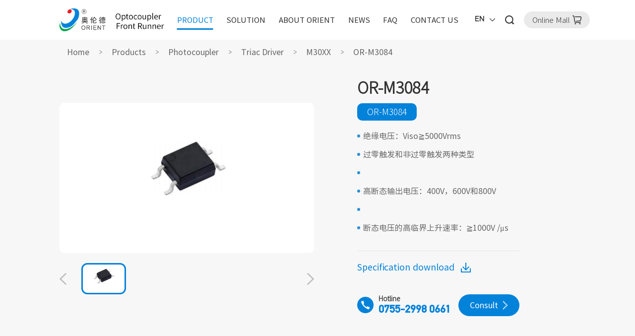

--- FILE ---
content_type: text/html; charset=utf-8
request_url: https://en.orient-opto.com/productinfo472.html
body_size: 441143
content:
<!DOCTYPE html>
<html lang="en" xmlns="http://www.w3.org/1999/xhtml">
<head>

	<meta charset="UTF-8">
	<meta name="viewport" content="width=device-width, initial-scale=1.0">
	<meta name="author" content="华汉互联 https://www.huahanlink.com/" />
	<meta name="viewport" content="width=device-width,minimum-scale=1.0,maximum-scale=1.0,user-scalable=no">
	<meta name="apple-mobile-web-app-capable" content="yes">
	<meta name="apple-mobile-web-app-status-bar-style" content="black">
	<meta name="format-detection" content="telephone = no">

	<link rel="stylesheet" type="text/css" href="/wstmart/home/view/default/css/reset.css">
	<link rel="stylesheet" type="text/css" href="/wstmart/home/view/default/css/kefu.css">
	<link rel="stylesheet" type="text/css" href="/wstmart/home/view/default/css/swiper.min.css">
	<link rel="stylesheet" type="text/css" href="/wstmart/home/view/default/css/lightbox.min.css">
	<link rel="stylesheet" type="text/css" href="/wstmart/home/view/default/css/jquery.mCustomScrollbar.css">
	<link rel="stylesheet" type="text/css" href="/wstmart/home/view/default/css/hh-remStyle.css">
	<link rel="stylesheet" type="text/css" href="/wstmart/home/view/default/css/nav.css">
	<link rel="stylesheet" type="text/css" href="/wstmart/home/view/default/css/style.css">

	<script type="text/javascript" src="/wstmart/home/view/default/js/jquery-1.11.3.js"></script>
	<script type="text/javascript" src="/wstmart/home/view/default/js/base.min.js"></script>
	<script type="text/javascript" src="/wstmart/home/view/default/js/swiper.min.js"></script>
	<script type="text/javascript" src="/wstmart/home/view/default/js/lightbox.min.js"></script>
	<script type="text/javascript" src="/wstmart/home/view/default/js/rem.js"></script>
	<script type="text/javascript" src="/wstmart/home/view/default/js/jquery.dragscroll.min.js"></script>
	<script type="text/javascript" src="/wstmart/home/view/default/js/jquery.mCustomScrollbar.js"></script>
	<!-- <script src="/wstmart/home/view/default/js/index.js"></script> -->

	<link rel="shortcut icon" href="/upload/sysconfigs/2022-02/6218a2b42230a.png" />
	<script type="text/javascript" src="/static/plugins/layer/layer.js?v=1.6.0_170825_"></script>
	<script type='text/javascript' src='/static/js/common.js'></script>
	<meta name="baidu-site-verification" content="code-ySQyvXvzCo" />

	<script>
		window.conf = {"ROOT":"","STYLE":"/wstmart/home/view/default","APP":"","STATIC":"/static","SUFFIX":"html","SMS_VERFY":"","SMS_OPEN":"","GOODS_LOGO":"","SHOP_LOGO":"","MALL_LOGO":"upload/sysconfigs/2022-10/635145a467275.png","USER_LOGO":"","IS_LOGIN":"0","TIME_TASK":"1","ROUTES":'{"admin\/index\/login":"login_3","home\/index\/index":"\/","home\/product\/index":"pro_list\/[:id]","home\/product\/detail":"productinfo<id>","home\/solution\/index":"solution\/[:id]","home\/solution\/detail":"solinfo<id>","home\/news\/\/news\/newslist":"news","home\/news\/index":"news_list\/[:id]","home\/news\/detail":"newsinfo<id>","home\/cases\/index":"fangan\/[:id]","home\/cases\/detail":"fanganinfo<id>","home\/about\/index":"about","home\/about\/shili":"shili","home\/about\/fuwu":"fuwu","home\/about\/lianxi":"lianxi","home\/about\/yingxiao":"yingxiao","home\/about\/zhaomu":"zhaomu","home\/about\/contact":"contact","home\/search\/tagsAll":"tagAll","home\/search\/tags":"tag<id>","home\/search\/index":"search\/[:keys]","home\/sitmap\/index":"sitemap"}',"S_EMAIL":"tanhongyi@orient-opto.com"}
	</script>

	
<title>OR-M3084</title>
<meta name="description" content="产品中心">
<meta name="Keywords" content="产品中心">

	
<style>
    .foot::before{
        background: #fff;
    }
</style>


</head>


<body>


	<div id="hh_head">
    <div class="qtwy-header-pc pc">
        <!-- 搜索 -->
        <div class="lbotal fd">
            <button class="c2" onclick="onSearch2()"></button>
            <input type="text" name="keys" id="keys" class="ipts c1" placeholder="搜索">
            <a href="javascript:;" class="bgcl"></a>
        </div>

        <div class="qtwy-header">
            <div class="qtwy_logo">
                <a href="https://en.orient-opto.com" class="a">
                    <div class="div1">
                        <img class="img" src="/upload/sysconfigs/2022-10/635145a467275.png" title="Shenzhen Orient Components Co. LTD" alt="Shenzhen Orient Components Co. LTD">
                        <img class="img_a" src="/upload/sysconfigs/2022-10/635145ab6b329.png" title="Shenzhen Orient Components Co. LTD" alt="Shenzhen Orient Components Co. LTD">
                        <span>Domestic optocoupler leader</span>
                    </div>
                </a>
            </div>

            <div class="qtwy_navBox">
                <div class="qtwy_nav">
                    <ul class="one_ul">

                                                <li class="one_li one_style_second">
                            <a href="/pro_list.html" class="one_a">PRODUCT</a>
                            <div class="two_style_second">
                                <div class="two_style_second_ul">
                                                                        <div class="two_style_second_li">
                                        <div class="div1">
                                            <a href="/pro_list/1.html">
                                                <img class="hh_img" src="/upload/goods_cats/2022-05/627ca5ce94a74.png" title="Photocoupler" alt="Photocoupler">
                                                <img class="hh_img_a" src="/upload/goods_cats/2022-05/627ca5d77186f.png" title="Photocoupler" alt="Photocoupler">
                                                <span class="hh_span">Photocoupler</span>
                                            </a>
                                        </div>
                                        <div class="div2">
                                            <img class="hh_img" src="/wstmart/home/view/default/images/img138.png" alt="">
                                        </div>

                                        <div class="three_style_second">
                                            <div class="three_style_second_ul">
                                                                                                <div class="three_style_second_li">
                                                    <a class="hh_a" href="/pro_list/43.html">
                                                        <span>Phototransistor Output</span>
                                                    </a>
                                                    <div class="four_style_second">

                                                        <div class="four_style_second_ulScroll">
                                                            <div class="four_style_second_ul">
                                                                                                                                <div class="four_style_second_li">
                                                                    <div class="four_list_title">
                                                                        <a href="/pro_list/44.html">
                                                                            3HX                                                                        </a>
                                                                    </div>
                                                                    <div class="four_list_ul">
                                                                                                                                                <div class="four_list_li" onclick="gourl('/productinfo253.html')" data-liHref='/productinfo253.html'>
                                                                            <div class="four_div1">
                                                                                <img src="/upload/goods/2022-07/62d79c88e517b.png" title="OR-3H4" alt="OR-3H4">
                                                                            </div>
                                                                            <div class="four_div2">OR-3H4</div>
                                                                        </div>
                                                                                                                                                <div class="four_list_li" onclick="gourl('/productinfo255.html')" data-liHref='/productinfo255.html'>
                                                                            <div class="four_div1">
                                                                                <img src="/upload/goods/2022-07/62d79c88e517b.png" title="OR-3H7" alt="OR-3H7">
                                                                            </div>
                                                                            <div class="four_div2">OR-3H7</div>
                                                                        </div>
                                                                                                                                                <div class="four_list_li" onclick="gourl('/productinfo375.html')" data-liHref='/productinfo375.html'>
                                                                            <div class="four_div1">
                                                                                <img src="/upload/goods/2022-07/62d79c88e517b.png" title="OR-3H7（Aerospace-grade）" alt="OR-3H7（Aerospace-grade）">
                                                                            </div>
                                                                            <div class="four_div2">OR-3H7（Aerospace-grade）</div>
                                                                        </div>
                                                                                                                                                <div class="four_list_li" onclick="gourl('/productinfo254.html')" data-liHref='/productinfo254.html'>
                                                                            <div class="four_div1">
                                                                                <img src="/upload/goods/2022-07/62c27f879b9cb.jpg" title="OR-3H4-4(OR-244)" alt="OR-3H4-4(OR-244)">
                                                                            </div>
                                                                            <div class="four_div2">OR-3H4-4(OR-244)</div>
                                                                        </div>
                                                                                                                                                <div class="four_list_li" onclick="gourl('/productinfo36.html')" data-liHref='/productinfo36.html'>
                                                                            <div class="four_div1">
                                                                                <img src="/upload/goods/2022-07/62c27f879b9cb.jpg" title="OR-3H7-4" alt="OR-3H7-4">
                                                                            </div>
                                                                            <div class="four_div2">OR-3H7-4</div>
                                                                        </div>
                                                                                                                                            </div>
                                                                </div>
                                                                                                                                <div class="four_style_second_li">
                                                                    <div class="four_list_title">
                                                                        <a href="/pro_list/49.html">
                                                                            H11AX                                                                        </a>
                                                                    </div>
                                                                    <div class="four_list_ul">
                                                                                                                                                <div class="four_list_li" onclick="gourl('/productinfo61.html')" data-liHref='/productinfo61.html'>
                                                                            <div class="four_div1">
                                                                                <img src="/upload/goods/2022-07/62c3ceb35771c.png" title="H11A1" alt="H11A1">
                                                                            </div>
                                                                            <div class="four_div2">H11A1</div>
                                                                        </div>
                                                                                                                                                <div class="four_list_li" onclick="gourl('/productinfo62.html')" data-liHref='/productinfo62.html'>
                                                                            <div class="four_div1">
                                                                                <img src="/upload/goods/2022-07/62c3ceb35771c.png" title="H11A2" alt="H11A2">
                                                                            </div>
                                                                            <div class="four_div2">H11A2</div>
                                                                        </div>
                                                                                                                                                <div class="four_list_li" onclick="gourl('/productinfo63.html')" data-liHref='/productinfo63.html'>
                                                                            <div class="four_div1">
                                                                                <img src="/upload/goods/2022-07/62c3ceb35771c.png" title="H11A3" alt="H11A3">
                                                                            </div>
                                                                            <div class="four_div2">H11A3</div>
                                                                        </div>
                                                                                                                                                <div class="four_list_li" onclick="gourl('/productinfo64.html')" data-liHref='/productinfo64.html'>
                                                                            <div class="four_div1">
                                                                                <img src="/upload/goods/2022-07/62c3ceb35771c.png" title="H11A4" alt="H11A4">
                                                                            </div>
                                                                            <div class="four_div2">H11A4</div>
                                                                        </div>
                                                                                                                                            </div>
                                                                </div>
                                                                                                                                <div class="four_style_second_li">
                                                                    <div class="four_list_title">
                                                                        <a href="/pro_list/51.html">
                                                                            8XX                                                                        </a>
                                                                    </div>
                                                                    <div class="four_list_ul">
                                                                                                                                                <div class="four_list_li" onclick="gourl('/productinfo57.html')" data-liHref='/productinfo57.html'>
                                                                            <div class="four_div1">
                                                                                <img src="/upload/goods/2022-07/62c3ac9c35366.png" title="ORPC-814" alt="ORPC-814">
                                                                            </div>
                                                                            <div class="four_div2">ORPC-814</div>
                                                                        </div>
                                                                                                                                                <div class="four_list_li" onclick="gourl('/productinfo72.html')" data-liHref='/productinfo72.html'>
                                                                            <div class="four_div1">
                                                                                <img src="/upload/goods/2022-07/62c3dc44206a9.png" title="ORPC-827" alt="ORPC-827">
                                                                            </div>
                                                                            <div class="four_div2">ORPC-827</div>
                                                                        </div>
                                                                                                                                                <div class="four_list_li" onclick="gourl('/productinfo76.html')" data-liHref='/productinfo76.html'>
                                                                            <div class="four_div1">
                                                                                <img src="/upload/goods/2022-07/62c3e5dede6ba.png" title="ORPC-844" alt="ORPC-844">
                                                                            </div>
                                                                            <div class="four_div2">ORPC-844</div>
                                                                        </div>
                                                                                                                                                <div class="four_list_li" onclick="gourl('/productinfo266.html')" data-liHref='/productinfo266.html'>
                                                                            <div class="four_div1">
                                                                                <img src="/upload/goods/2022-07/62c3ac9c35366.png" title="ORPC-816" alt="ORPC-816">
                                                                            </div>
                                                                            <div class="four_div2">ORPC-816</div>
                                                                        </div>
                                                                                                                                                <div class="four_list_li" onclick="gourl('/productinfo269.html')" data-liHref='/productinfo269.html'>
                                                                            <div class="four_div1">
                                                                                <img src="/upload/goods/2022-07/62c3dc44206a9.png" title="ORPC-824" alt="ORPC-824">
                                                                            </div>
                                                                            <div class="four_div2">ORPC-824</div>
                                                                        </div>
                                                                                                                                                <div class="four_list_li" onclick="gourl('/productinfo270.html')" data-liHref='/productinfo270.html'>
                                                                            <div class="four_div1">
                                                                                <img src="/upload/goods/2022-07/62c3e5dede6ba.png" title="ORPC-847" alt="ORPC-847">
                                                                            </div>
                                                                            <div class="four_div2">ORPC-847</div>
                                                                        </div>
                                                                                                                                                <div class="four_list_li" onclick="gourl('/productinfo267.html')" data-liHref='/productinfo267.html'>
                                                                            <div class="four_div1">
                                                                                <img src="/upload/goods/2022-07/62c3ac9c35366.png" title="ORPC-817" alt="ORPC-817">
                                                                            </div>
                                                                            <div class="four_div2">ORPC-817</div>
                                                                        </div>
                                                                                                                                                <div class="four_list_li" onclick="gourl('/productinfo268.html')" data-liHref='/productinfo268.html'>
                                                                            <div class="four_div1">
                                                                                <img src="/upload/goods/2022-07/62c3ac9c35366.png" title="ORPC-851" alt="ORPC-851">
                                                                            </div>
                                                                            <div class="four_div2">ORPC-851</div>
                                                                        </div>
                                                                                                                                            </div>
                                                                </div>
                                                                                                                                <div class="four_style_second_li">
                                                                    <div class="four_list_title">
                                                                        <a href="/pro_list/45.html">
                                                                            35X                                                                        </a>
                                                                    </div>
                                                                    <div class="four_list_ul">
                                                                                                                                                <div class="four_list_li" onclick="gourl('/productinfo332.html')" data-liHref='/productinfo332.html'>
                                                                            <div class="four_div1">
                                                                                <img src="/upload/goods/2022-07/62c397d7cfcf3.png" title="OR-354(GK)" alt="OR-354(GK)">
                                                                            </div>
                                                                            <div class="four_div2">OR-354(GK)</div>
                                                                        </div>
                                                                                                                                                <div class="four_list_li" onclick="gourl('/productinfo358.html')" data-liHref='/productinfo358.html'>
                                                                            <div class="four_div1">
                                                                                <img src="/upload/goods/2022-07/62c397d7cfcf3.png" title="OR-354(CG)" alt="OR-354(CG)">
                                                                            </div>
                                                                            <div class="four_div2">OR-354(CG)</div>
                                                                        </div>
                                                                                                                                                <div class="four_list_li" onclick="gourl('/productinfo256.html')" data-liHref='/productinfo256.html'>
                                                                            <div class="four_div1">
                                                                                <img src="/upload/goods/2022-07/62c397d7cfcf3.png" title="OR-357" alt="OR-357">
                                                                            </div>
                                                                            <div class="four_div2">OR-357</div>
                                                                        </div>
                                                                                                                                                <div class="four_list_li" onclick="gourl('/productinfo376.html')" data-liHref='/productinfo376.html'>
                                                                            <div class="four_div1">
                                                                                <img src="/upload/goods/2022-07/62c397d7cfcf3.png" title="OR-357（Aerospace-grade）" alt="OR-357（Aerospace-grade）">
                                                                            </div>
                                                                            <div class="four_div2">OR-357（Aerospace-grade）</div>
                                                                        </div>
                                                                                                                                                <div class="four_list_li" onclick="gourl('/productinfo257.html')" data-liHref='/productinfo257.html'>
                                                                            <div class="four_div1">
                                                                                <img src="/upload/goods/2022-07/62c397d7cfcf3.png" title="OR-351" alt="OR-351">
                                                                            </div>
                                                                            <div class="four_div2">OR-351</div>
                                                                        </div>
                                                                                                                                            </div>
                                                                </div>
                                                                                                                                <div class="four_style_second_li">
                                                                    <div class="four_list_title">
                                                                        <a href="/pro_list/46.html">
                                                                            D2X                                                                        </a>
                                                                    </div>
                                                                    <div class="four_list_ul">
                                                                                                                                                <div class="four_list_li" onclick="gourl('/productinfo40.html')" data-liHref='/productinfo40.html'>
                                                                            <div class="four_div1">
                                                                                <img src="/upload/goods/2022-07/62c39c6c8cc3a.png" title="OR-D205" alt="OR-D205">
                                                                            </div>
                                                                            <div class="four_div2">OR-D205</div>
                                                                        </div>
                                                                                                                                                <div class="four_list_li" onclick="gourl('/productinfo42.html')" data-liHref='/productinfo42.html'>
                                                                            <div class="four_div1">
                                                                                <img src="/upload/goods/2022-07/62c39c6c8cc3a.png" title="OR-D206" alt="OR-D206">
                                                                            </div>
                                                                            <div class="four_div2">OR-D206</div>
                                                                        </div>
                                                                                                                                                <div class="four_list_li" onclick="gourl('/productinfo43.html')" data-liHref='/productinfo43.html'>
                                                                            <div class="four_div1">
                                                                                <img src="/upload/goods/2022-07/62c39c6c8cc3a.png" title="OR-D207" alt="OR-D207">
                                                                            </div>
                                                                            <div class="four_div2">OR-D207</div>
                                                                        </div>
                                                                                                                                                <div class="four_list_li" onclick="gourl('/productinfo44.html')" data-liHref='/productinfo44.html'>
                                                                            <div class="four_div1">
                                                                                <img src="/upload/goods/2022-07/62c39c6c8cc3a.png" title="OR-D211" alt="OR-D211">
                                                                            </div>
                                                                            <div class="four_div2">OR-D211</div>
                                                                        </div>
                                                                                                                                                <div class="four_list_li" onclick="gourl('/productinfo45.html')" data-liHref='/productinfo45.html'>
                                                                            <div class="four_div1">
                                                                                <img src="/upload/goods/2022-07/62c39c6c8cc3a.png" title="OR-D213" alt="OR-D213">
                                                                            </div>
                                                                            <div class="four_div2">OR-D213</div>
                                                                        </div>
                                                                                                                                                <div class="four_list_li" onclick="gourl('/productinfo46.html')" data-liHref='/productinfo46.html'>
                                                                            <div class="four_div1">
                                                                                <img src="/upload/goods/2022-07/62c39c6c8cc3a.png" title="OR-D217" alt="OR-D217">
                                                                            </div>
                                                                            <div class="four_div2">OR-D217</div>
                                                                        </div>
                                                                                                                                            </div>
                                                                </div>
                                                                                                                                <div class="four_style_second_li">
                                                                    <div class="four_list_title">
                                                                        <a href="/pro_list/50.html">
                                                                            4NXX                                                                        </a>
                                                                    </div>
                                                                    <div class="four_list_ul">
                                                                                                                                                <div class="four_list_li" onclick="gourl('/productinfo70.html')" data-liHref='/productinfo70.html'>
                                                                            <div class="four_div1">
                                                                                <img src="/upload/goods/2022-07/62c3d5f150cf0.png" title="4N25" alt="4N25">
                                                                            </div>
                                                                            <div class="four_div2">4N25</div>
                                                                        </div>
                                                                                                                                                <div class="four_list_li" onclick="gourl('/productinfo66.html')" data-liHref='/productinfo66.html'>
                                                                            <div class="four_div1">
                                                                                <img src="/upload/goods/2022-07/62c3d5f150cf0.png" title="4N27" alt="4N27">
                                                                            </div>
                                                                            <div class="four_div2">4N27</div>
                                                                        </div>
                                                                                                                                                <div class="four_list_li" onclick="gourl('/productinfo71.html')" data-liHref='/productinfo71.html'>
                                                                            <div class="four_div1">
                                                                                <img src="/upload/goods/2022-07/62c3d5f150cf0.png" title="4N35" alt="4N35">
                                                                            </div>
                                                                            <div class="four_div2">4N35</div>
                                                                        </div>
                                                                                                                                                <div class="four_list_li" onclick="gourl('/productinfo68.html')" data-liHref='/productinfo68.html'>
                                                                            <div class="four_div1">
                                                                                <img src="/upload/goods/2022-07/62c3d5f150cf0.png" title="4N38" alt="4N38">
                                                                            </div>
                                                                            <div class="four_div2">4N38</div>
                                                                        </div>
                                                                                                                                            </div>
                                                                </div>
                                                                                                                                <div class="four_style_second_li">
                                                                    <div class="four_list_title">
                                                                        <a href="/pro_list/47.html">
                                                                            10XX                                                                        </a>
                                                                    </div>
                                                                    <div class="four_list_ul">
                                                                                                                                                <div class="four_list_li" onclick="gourl('/productinfo258.html')" data-liHref='/productinfo258.html'>
                                                                            <div class="four_div1">
                                                                                <img src="/upload/goods/2022-07/62c3a6174d1d6.png" title="OR-1000" alt="OR-1000">
                                                                            </div>
                                                                            <div class="four_div2">OR-1000</div>
                                                                        </div>
                                                                                                                                                <div class="four_list_li" onclick="gourl('/productinfo259.html')" data-liHref='/productinfo259.html'>
                                                                            <div class="four_div1">
                                                                                <img src="/upload/goods/2022-07/62c3a6174d1d6.png" title="OR-1001" alt="OR-1001">
                                                                            </div>
                                                                            <div class="four_div2">OR-1001</div>
                                                                        </div>
                                                                                                                                                <div class="four_list_li" onclick="gourl('/productinfo260.html')" data-liHref='/productinfo260.html'>
                                                                            <div class="four_div1">
                                                                                <img src="/upload/goods/2022-07/62c3a6174d1d6.png" title="OR-1002" alt="OR-1002">
                                                                            </div>
                                                                            <div class="four_div2">OR-1002</div>
                                                                        </div>
                                                                                                                                                <div class="four_list_li" onclick="gourl('/productinfo50.html')" data-liHref='/productinfo50.html'>
                                                                            <div class="four_div1">
                                                                                <img src="/upload/goods/2022-07/62c3a6174d1d6.png" title="OR-1003" alt="OR-1003">
                                                                            </div>
                                                                            <div class="four_div2">OR-1003</div>
                                                                        </div>
                                                                                                                                                <div class="four_list_li" onclick="gourl('/productinfo261.html')" data-liHref='/productinfo261.html'>
                                                                            <div class="four_div1">
                                                                                <img src="/upload/goods/2022-07/62c3a6174d1d6.png" title="OR-1007" alt="OR-1007">
                                                                            </div>
                                                                            <div class="four_div2">OR-1007</div>
                                                                        </div>
                                                                                                                                                <div class="four_list_li" onclick="gourl('/productinfo262.html')" data-liHref='/productinfo262.html'>
                                                                            <div class="four_div1">
                                                                                <img src="/upload/goods/2022-07/62c3a6174d1d6.png" title="OR-1008" alt="OR-1008">
                                                                            </div>
                                                                            <div class="four_div2">OR-1008</div>
                                                                        </div>
                                                                                                                                                <div class="four_list_li" onclick="gourl('/productinfo263.html')" data-liHref='/productinfo263.html'>
                                                                            <div class="four_div1">
                                                                                <img src="/upload/goods/2022-07/62c3a6174d1d6.png" title="OR-1009" alt="OR-1009">
                                                                            </div>
                                                                            <div class="four_div2">OR-1009</div>
                                                                        </div>
                                                                                                                                                <div class="four_list_li" onclick="gourl('/productinfo54.html')" data-liHref='/productinfo54.html'>
                                                                            <div class="four_div1">
                                                                                <img src="/upload/goods/2022-07/62c3a6174d1d6.png" title="OR-1014" alt="OR-1014">
                                                                            </div>
                                                                            <div class="four_div2">OR-1014</div>
                                                                        </div>
                                                                                                                                                <div class="four_list_li" onclick="gourl('/productinfo264.html')" data-liHref='/productinfo264.html'>
                                                                            <div class="four_div1">
                                                                                <img src="/upload/goods/2022-07/62c3a6174d1d6.png" title="OR-1018" alt="OR-1018">
                                                                            </div>
                                                                            <div class="four_div2">OR-1018</div>
                                                                        </div>
                                                                                                                                                <div class="four_list_li" onclick="gourl('/productinfo55.html')" data-liHref='/productinfo55.html'>
                                                                            <div class="four_div1">
                                                                                <img src="/upload/goods/2022-07/62c3a6174d1d6.png" title="OR-1019" alt="OR-1019">
                                                                            </div>
                                                                            <div class="four_div2">OR-1019</div>
                                                                        </div>
                                                                                                                                                <div class="four_list_li" onclick="gourl('/productinfo265.html')" data-liHref='/productinfo265.html'>
                                                                            <div class="four_div1">
                                                                                <img src="/upload/goods/2022-07/62c3a6174d1d6.png" title="OR-1020" alt="OR-1020">
                                                                            </div>
                                                                            <div class="four_div2">OR-1020</div>
                                                                        </div>
                                                                                                                                            </div>
                                                                </div>
                                                                
                                                            </div>
                                                        </div>

                                                                                                                <div class="four_style_second_pro">
                                                            <a href="/productinfo253.html">
                                                                <div class="hh_pro1">
                                                                    <img src="/upload/goods/2022-07/62d79c88e517b.png" title="OR-3H4" alt="OR-3H4">
                                                                </div>
                                                                <div class="hh_pro2">
                                                                    OR-3H4                                                                </div>
                                                                <div class="hh_pro3">
                                                                    <span>了解详情</span>
                                                                    <img src="/wstmart/home/view/default/images/img140.png" alt="">
                                                                </div>
                                                            </a>
                                                        </div>
                                                        
                                                    </div>
                                                </div>
                                                                                                <div class="three_style_second_li">
                                                    <a class="hh_a" href="/pro_list/3.html">
                                                        <span>Photodarlington Output</span>
                                                    </a>
                                                    <div class="four_style_second">

                                                        <div class="four_style_second_ulScroll">
                                                            <div class="four_style_second_ul">
                                                                                                                                <div class="four_style_second_li">
                                                                    <div class="four_list_title">
                                                                        <a href="/pro_list/53.html">
                                                                            Darlington                                                                        </a>
                                                                    </div>
                                                                    <div class="four_list_ul">
                                                                                                                                                <div class="four_list_li" onclick="gourl('/productinfo2.html')" data-liHref='/productinfo2.html'>
                                                                            <div class="four_div1">
                                                                                <img src="/upload/goods/2022-07/62c3e9bc3cfdb.png" title="OR-3H5" alt="OR-3H5">
                                                                            </div>
                                                                            <div class="four_div2">OR-3H5</div>
                                                                        </div>
                                                                                                                                                <div class="four_list_li" onclick="gourl('/productinfo251.html')" data-liHref='/productinfo251.html'>
                                                                            <div class="four_div1">
                                                                                <img src="/upload/goods/2022-07/62c3e9bc3cfdb.png" title="OR-3H5-4" alt="OR-3H5-4">
                                                                            </div>
                                                                            <div class="four_div2">OR-3H5-4</div>
                                                                        </div>
                                                                                                                                                <div class="four_list_li" onclick="gourl('/productinfo80.html')" data-liHref='/productinfo80.html'>
                                                                            <div class="four_div1">
                                                                                <img src="/upload/goods/2022-07/62c3f76fb80dc.png" title="OR-352" alt="OR-352">
                                                                            </div>
                                                                            <div class="four_div2">OR-352</div>
                                                                        </div>
                                                                                                                                                <div class="four_list_li" onclick="gourl('/productinfo81.html')" data-liHref='/productinfo81.html'>
                                                                            <div class="four_div1">
                                                                                <img src="/upload/goods/2022-07/62c3fc8af0a33.png" title="OR-815" alt="OR-815">
                                                                            </div>
                                                                            <div class="four_div2">OR-815</div>
                                                                        </div>
                                                                                                                                                <div class="four_list_li" onclick="gourl('/productinfo82.html')" data-liHref='/productinfo82.html'>
                                                                            <div class="four_div1">
                                                                                <img src="/upload/goods/2022-07/62c3fc8af0a33.png" title="OR-852" alt="OR-852">
                                                                            </div>
                                                                            <div class="four_div2">OR-852</div>
                                                                        </div>
                                                                                                                                                <div class="four_list_li" onclick="gourl('/productinfo89.html')" data-liHref='/productinfo89.html'>
                                                                            <div class="four_div1">
                                                                                <img src="/upload/goods/2022-07/62c407861baed.png" title="OR-845" alt="OR-845">
                                                                            </div>
                                                                            <div class="four_div2">OR-845</div>
                                                                        </div>
                                                                                                                                                <div class="four_list_li" onclick="gourl('/productinfo252.html')" data-liHref='/productinfo252.html'>
                                                                            <div class="four_div1">
                                                                                <img src="/upload/goods/2022-07/62c407861baed.png" title="OR-825" alt="OR-825">
                                                                            </div>
                                                                            <div class="four_div2">OR-825</div>
                                                                        </div>
                                                                                                                                                <div class="four_list_li" onclick="gourl('/productinfo440.html')" data-liHref='/productinfo440.html'>
                                                                            <div class="four_div1">
                                                                                <img src="/upload/goods/2022-07/62c3f76fb80dc.png" title="OR-355（Aerospace-grade）" alt="OR-355（Aerospace-grade）">
                                                                            </div>
                                                                            <div class="four_div2">OR-355（Aerospace-grade）</div>
                                                                        </div>
                                                                                                                                                <div class="four_list_li" onclick="gourl('/productinfo84.html')" data-liHref='/productinfo84.html'>
                                                                            <div class="four_div1">
                                                                                <img src="/upload/goods/2022-07/62c4009e8fd3c.png" title="OR-4N29" alt="OR-4N29">
                                                                            </div>
                                                                            <div class="four_div2">OR-4N29</div>
                                                                        </div>
                                                                                                                                                <div class="four_list_li" onclick="gourl('/productinfo250.html')" data-liHref='/productinfo250.html'>
                                                                            <div class="four_div1">
                                                                                <img src="/upload/goods/2022-07/62c3f76fb80dc.png" title="OR-355" alt="OR-355">
                                                                            </div>
                                                                            <div class="four_div2">OR-355</div>
                                                                        </div>
                                                                                                                                                <div class="four_list_li" onclick="gourl('/productinfo85.html')" data-liHref='/productinfo85.html'>
                                                                            <div class="four_div1">
                                                                                <img src="/upload/goods/2022-07/62c4009e8fd3c.png" title="OR-4N30" alt="OR-4N30">
                                                                            </div>
                                                                            <div class="four_div2">OR-4N30</div>
                                                                        </div>
                                                                                                                                                <div class="four_list_li" onclick="gourl('/productinfo86.html')" data-liHref='/productinfo86.html'>
                                                                            <div class="four_div1">
                                                                                <img src="/upload/goods/2022-07/62c4009e8fd3c.png" title="OR-4N31" alt="OR-4N31">
                                                                            </div>
                                                                            <div class="four_div2">OR-4N31</div>
                                                                        </div>
                                                                                                                                                <div class="four_list_li" onclick="gourl('/productinfo87.html')" data-liHref='/productinfo87.html'>
                                                                            <div class="four_div1">
                                                                                <img src="/upload/goods/2022-07/62c4009e8fd3c.png" title="OR-4N32" alt="OR-4N32">
                                                                            </div>
                                                                            <div class="four_div2">OR-4N32</div>
                                                                        </div>
                                                                                                                                                <div class="four_list_li" onclick="gourl('/productinfo88.html')" data-liHref='/productinfo88.html'>
                                                                            <div class="four_div1">
                                                                                <img src="/upload/goods/2022-07/62c4009e8fd3c.png" title="OR-4N33" alt="OR-4N33">
                                                                            </div>
                                                                            <div class="four_div2">OR-4N33</div>
                                                                        </div>
                                                                                                                                            </div>
                                                                </div>
                                                                
                                                            </div>
                                                        </div>

                                                                                                                <div class="four_style_second_pro">
                                                            <a href="/productinfo2.html">
                                                                <div class="hh_pro1">
                                                                    <img src="/upload/goods/2022-07/62c3e9bc3cfdb.png" title="OR-3H5" alt="OR-3H5">
                                                                </div>
                                                                <div class="hh_pro2">
                                                                    OR-3H5                                                                </div>
                                                                <div class="hh_pro3">
                                                                    <span>了解详情</span>
                                                                    <img src="/wstmart/home/view/default/images/img140.png" alt="">
                                                                </div>
                                                            </a>
                                                        </div>
                                                        
                                                    </div>
                                                </div>
                                                                                                <div class="three_style_second_li">
                                                    <a class="hh_a" href="/pro_list/4.html">
                                                        <span>High Speed Photocoupler</span>
                                                    </a>
                                                    <div class="four_style_second">

                                                        <div class="four_style_second_ulScroll">
                                                            <div class="four_style_second_ul">
                                                                                                                                <div class="four_style_second_li">
                                                                    <div class="four_list_title">
                                                                        <a href="/pro_list/57.html">
                                                                            6N13X                                                                        </a>
                                                                    </div>
                                                                    <div class="four_list_ul">
                                                                                                                                                <div class="four_list_li" onclick="gourl('/productinfo97.html')" data-liHref='/productinfo97.html'>
                                                                            <div class="four_div1">
                                                                                <img src="/upload/goods/2022-07/62c4fa78054a4.png" title="OR-6N135" alt="OR-6N135">
                                                                            </div>
                                                                            <div class="four_div2">OR-6N135</div>
                                                                        </div>
                                                                                                                                                <div class="four_list_li" onclick="gourl('/productinfo182.html')" data-liHref='/productinfo182.html'>
                                                                            <div class="four_div1">
                                                                                <img src="/upload/goods/2022-07/62c4fa78054a4.png" title="OR-6N136" alt="OR-6N136">
                                                                            </div>
                                                                            <div class="four_div2">OR-6N136</div>
                                                                        </div>
                                                                                                                                                <div class="four_list_li" onclick="gourl('/productinfo98.html')" data-liHref='/productinfo98.html'>
                                                                            <div class="four_div1">
                                                                                <img src="/upload/goods/2022-07/62c4fa78054a4.png" title="OR-6N137" alt="OR-6N137">
                                                                            </div>
                                                                            <div class="four_div2">OR-6N137</div>
                                                                        </div>
                                                                                                                                                <div class="four_list_li" onclick="gourl('/productinfo184.html')" data-liHref='/productinfo184.html'>
                                                                            <div class="four_div1">
                                                                                <img src="/upload/goods/2022-07/62c4fa78054a4.png" title="OR-6N138" alt="OR-6N138">
                                                                            </div>
                                                                            <div class="four_div2">OR-6N138</div>
                                                                        </div>
                                                                                                                                                <div class="four_list_li" onclick="gourl('/productinfo185.html')" data-liHref='/productinfo185.html'>
                                                                            <div class="four_div1">
                                                                                <img src="/upload/goods/2022-07/62c4fa78054a4.png" title="OR-6N139" alt="OR-6N139">
                                                                            </div>
                                                                            <div class="four_div2">OR-6N139</div>
                                                                        </div>
                                                                                                                                            </div>
                                                                </div>
                                                                                                                                <div class="four_style_second_li">
                                                                    <div class="four_list_title">
                                                                        <a href="/pro_list/58.html">
                                                                            X0L X01                                                                        </a>
                                                                    </div>
                                                                    <div class="four_list_ul">
                                                                                                                                                <div class="four_list_li" onclick="gourl('/productinfo476.html')" data-liHref='/productinfo476.html'>
                                                                            <div class="four_div1">
                                                                                <img src="/upload/goods/2022-07/62d252ecc99e5.png" title="OR-60L" alt="OR-60L">
                                                                            </div>
                                                                            <div class="four_div2">OR-60L</div>
                                                                        </div>
                                                                                                                                                <div class="four_list_li" onclick="gourl('/productinfo190.html')" data-liHref='/productinfo190.html'>
                                                                            <div class="four_div1">
                                                                                <img src="/upload/goods/2022-07/62d252ecc99e5.png" title="OR-50L" alt="OR-50L">
                                                                            </div>
                                                                            <div class="four_div2">OR-50L</div>
                                                                        </div>
                                                                                                                                                <div class="four_list_li" onclick="gourl('/productinfo396.html')" data-liHref='/productinfo396.html'>
                                                                            <div class="four_div1">
                                                                                <img src="/upload/goods/2022-07/62c4ed9a7b16b.png" title="ORM61L" alt="ORM61L">
                                                                            </div>
                                                                            <div class="four_div2">ORM61L</div>
                                                                        </div>
                                                                                                                                                <div class="four_list_li" onclick="gourl('/productinfo90.html')" data-liHref='/productinfo90.html'>
                                                                            <div class="four_div1">
                                                                                <img src="/upload/goods/2022-07/62c4ed9a7b16b.png" title="ORM501" alt="ORM501">
                                                                            </div>
                                                                            <div class="four_div2">ORM501</div>
                                                                        </div>
                                                                                                                                                <div class="four_list_li" onclick="gourl('/productinfo271.html')" data-liHref='/productinfo271.html'>
                                                                            <div class="four_div1">
                                                                                <img src="/upload/goods/2022-07/62c4ed9a7b16b.png" title="ORM502" alt="ORM502">
                                                                            </div>
                                                                            <div class="four_div2">ORM502</div>
                                                                        </div>
                                                                                                                                                <div class="four_list_li" onclick="gourl('/productinfo359.html')" data-liHref='/productinfo359.html'>
                                                                            <div class="four_div1">
                                                                                <img src="/upload/goods/2022-07/62c4ed9a7b16b.png" title="ORM601" alt="ORM601">
                                                                            </div>
                                                                            <div class="four_div2">ORM601</div>
                                                                        </div>
                                                                                                                                                <div class="four_list_li" onclick="gourl('/productinfo91.html')" data-liHref='/productinfo91.html'>
                                                                            <div class="four_div1">
                                                                                <img src="/upload/goods/2022-07/62c4ed9a7b16b.png" title="ORM701" alt="ORM701">
                                                                            </div>
                                                                            <div class="four_div2">ORM701</div>
                                                                        </div>
                                                                                                                                            </div>
                                                                </div>
                                                                                                                                <div class="four_style_second_li">
                                                                    <div class="four_list_title">
                                                                        <a href="/pro_list/59.html">
                                                                            OR-H61L                                                                        </a>
                                                                    </div>
                                                                    <div class="four_list_ul">
                                                                                                                                                <div class="four_list_li" onclick="gourl('/productinfo104.html')" data-liHref='/productinfo104.html'>
                                                                            <div class="four_div1">
                                                                                <img src="/upload/goods/2022-07/62c5068f45a92.png" title="OR-H61L" alt="OR-H61L">
                                                                            </div>
                                                                            <div class="four_div2">OR-H61L</div>
                                                                        </div>
                                                                                                                                            </div>
                                                                </div>
                                                                                                                                <div class="four_style_second_li">
                                                                    <div class="four_list_title">
                                                                        <a href="/pro_list/71.html">
                                                                            25XX 26XX                                                                        </a>
                                                                    </div>
                                                                    <div class="four_list_ul">
                                                                                                                                                <div class="four_list_li" onclick="gourl('/productinfo398.html')" data-liHref='/productinfo398.html'>
                                                                            <div class="four_div1">
                                                                                <img src="/upload/goods/2022-07/62d113d9e819c.png" title="OR-2530" alt="OR-2530">
                                                                            </div>
                                                                            <div class="four_div2">OR-2530</div>
                                                                        </div>
                                                                                                                                                <div class="four_list_li" onclick="gourl('/productinfo397.html')" data-liHref='/productinfo397.html'>
                                                                            <div class="four_div1">
                                                                                <img src="/upload/goods/2022-07/62d113d9e819c.png" title="OR-2531" alt="OR-2531">
                                                                            </div>
                                                                            <div class="four_div2">OR-2531</div>
                                                                        </div>
                                                                                                                                                <div class="four_list_li" onclick="gourl('/productinfo186.html')" data-liHref='/productinfo186.html'>
                                                                            <div class="four_div1">
                                                                                <img src="/upload/goods/2022-07/62c4fa78054a4.png" title="OR-2601" alt="OR-2601">
                                                                            </div>
                                                                            <div class="four_div2">OR-2601</div>
                                                                        </div>
                                                                                                                                                <div class="four_list_li" onclick="gourl('/productinfo187.html')" data-liHref='/productinfo187.html'>
                                                                            <div class="four_div1">
                                                                                <img src="/upload/goods/2022-07/62c4fa78054a4.png" title="OR-2611" alt="OR-2611">
                                                                            </div>
                                                                            <div class="four_div2">OR-2611</div>
                                                                        </div>
                                                                                                                                                <div class="four_list_li" onclick="gourl('/productinfo188.html')" data-liHref='/productinfo188.html'>
                                                                            <div class="four_div1">
                                                                                <img src="/upload/goods/2022-07/62c4fa78054a4.png" title="OR-2630" alt="OR-2630">
                                                                            </div>
                                                                            <div class="four_div2">OR-2630</div>
                                                                        </div>
                                                                                                                                                <div class="four_list_li" onclick="gourl('/productinfo189.html')" data-liHref='/productinfo189.html'>
                                                                            <div class="four_div1">
                                                                                <img src="/upload/goods/2022-07/62c4fa78054a4.png" title="OR-2631" alt="OR-2631">
                                                                            </div>
                                                                            <div class="four_div2">OR-2631</div>
                                                                        </div>
                                                                                                                                            </div>
                                                                </div>
                                                                                                                                <div class="four_style_second_li">
                                                                    <div class="four_list_title">
                                                                        <a href="/pro_list/15.html">
                                                                            0XXX                                                                        </a>
                                                                    </div>
                                                                    <div class="four_list_ul">
                                                                                                                                                <div class="four_list_li" onclick="gourl('/productinfo92.html')" data-liHref='/productinfo92.html'>
                                                                            <div class="four_div1">
                                                                                <img src="/upload/goods/2022-07/62c4f49985c9a.png" title="OR-0452" alt="OR-0452">
                                                                            </div>
                                                                            <div class="four_div2">OR-0452</div>
                                                                        </div>
                                                                                                                                                <div class="four_list_li" onclick="gourl('/productinfo399.html')" data-liHref='/productinfo399.html'>
                                                                            <div class="four_div1">
                                                                                <img src="/upload/goods/2022-07/62c4f49985c9a.png" title="OR-0500" alt="OR-0500">
                                                                            </div>
                                                                            <div class="four_div2">OR-0500</div>
                                                                        </div>
                                                                                                                                                <div class="four_list_li" onclick="gourl('/productinfo401.html')" data-liHref='/productinfo401.html'>
                                                                            <div class="four_div1">
                                                                                <img src="/upload/goods/2022-07/62c4f49985c9a.png" title="OR-0501" alt="OR-0501">
                                                                            </div>
                                                                            <div class="four_div2">OR-0501</div>
                                                                        </div>
                                                                                                                                                <div class="four_list_li" onclick="gourl('/productinfo402.html')" data-liHref='/productinfo402.html'>
                                                                            <div class="four_div1">
                                                                                <img src="/upload/goods/2022-07/62c4f49985c9a.png" title="OR-050L" alt="OR-050L">
                                                                            </div>
                                                                            <div class="four_div2">OR-050L</div>
                                                                        </div>
                                                                                                                                                <div class="four_list_li" onclick="gourl('/productinfo403.html')" data-liHref='/productinfo403.html'>
                                                                            <div class="four_div1">
                                                                                <img src="/upload/goods/2022-07/62c4f49985c9a.png" title="OR-0453" alt="OR-0453">
                                                                            </div>
                                                                            <div class="four_div2">OR-0453</div>
                                                                        </div>
                                                                                                                                                <div class="four_list_li" onclick="gourl('/productinfo93.html')" data-liHref='/productinfo93.html'>
                                                                            <div class="four_div1">
                                                                                <img src="/upload/goods/2022-07/62c4f49985c9a.png" title="OR-0530" alt="OR-0530">
                                                                            </div>
                                                                            <div class="four_div2">OR-0530</div>
                                                                        </div>
                                                                                                                                                <div class="four_list_li" onclick="gourl('/productinfo94.html')" data-liHref='/productinfo94.html'>
                                                                            <div class="four_div1">
                                                                                <img src="/upload/goods/2022-07/62c4f49985c9a.png" title="OR-0531" alt="OR-0531">
                                                                            </div>
                                                                            <div class="four_div2">OR-0531</div>
                                                                        </div>
                                                                                                                                                <div class="four_list_li" onclick="gourl('/productinfo95.html')" data-liHref='/productinfo95.html'>
                                                                            <div class="four_div1">
                                                                                <img src="/upload/goods/2022-07/62c4f49985c9a.png" title="OR-0600" alt="OR-0600">
                                                                            </div>
                                                                            <div class="four_div2">OR-0600</div>
                                                                        </div>
                                                                                                                                                <div class="four_list_li" onclick="gourl('/productinfo361.html')" data-liHref='/productinfo361.html'>
                                                                            <div class="four_div1">
                                                                                <img src="/upload/goods/2022-07/62c4f49985c9a.png" title="OR-0601" alt="OR-0601">
                                                                            </div>
                                                                            <div class="four_div2">OR-0601</div>
                                                                        </div>
                                                                                                                                                <div class="four_list_li" onclick="gourl('/productinfo96.html')" data-liHref='/productinfo96.html'>
                                                                            <div class="four_div1">
                                                                                <img src="/upload/goods/2022-07/62c4f49985c9a.png" title="OR-060L" alt="OR-060L">
                                                                            </div>
                                                                            <div class="four_div2">OR-060L</div>
                                                                        </div>
                                                                                                                                                <div class="four_list_li" onclick="gourl('/productinfo395.html')" data-liHref='/productinfo395.html'>
                                                                            <div class="four_div1">
                                                                                <img src="/upload/goods/2022-07/62c4f49985c9a.png" title="OR-0600" alt="OR-0600">
                                                                            </div>
                                                                            <div class="four_div2">OR-0600</div>
                                                                        </div>
                                                                                                                                            </div>
                                                                </div>
                                                                                                                                <div class="four_style_second_li">
                                                                    <div class="four_list_title">
                                                                        <a href="/pro_list/70.html">
                                                                            OR-450X                                                                        </a>
                                                                    </div>
                                                                    <div class="four_list_ul">
                                                                                                                                                <div class="four_list_li" onclick="gourl('/productinfo179.html')" data-liHref='/productinfo179.html'>
                                                                            <div class="four_div1">
                                                                                <img src="/upload/goods/2022-07/62d113d9e819c.png" title="OR-4502" alt="OR-4502">
                                                                            </div>
                                                                            <div class="four_div2">OR-4502</div>
                                                                        </div>
                                                                                                                                                <div class="four_list_li" onclick="gourl('/productinfo180.html')" data-liHref='/productinfo180.html'>
                                                                            <div class="four_div1">
                                                                                <img src="/upload/goods/2022-07/62d113d9e819c.png" title="OR-4504" alt="OR-4504">
                                                                            </div>
                                                                            <div class="four_div2">OR-4504</div>
                                                                        </div>
                                                                                                                                                <div class="four_list_li" onclick="gourl('/productinfo181.html')" data-liHref='/productinfo181.html'>
                                                                            <div class="four_div1">
                                                                                <img src="/upload/goods/2022-07/62d113d9e819c.png" title="OR-4506" alt="OR-4506">
                                                                            </div>
                                                                            <div class="four_div2">OR-4506</div>
                                                                        </div>
                                                                                                                                            </div>
                                                                </div>
                                                                
                                                            </div>
                                                        </div>

                                                                                                                <div class="four_style_second_pro">
                                                            <a href="/productinfo97.html">
                                                                <div class="hh_pro1">
                                                                    <img src="/upload/goods/2022-07/62c4fa78054a4.png" title="OR-6N135" alt="OR-6N135">
                                                                </div>
                                                                <div class="hh_pro2">
                                                                    OR-6N135                                                                </div>
                                                                <div class="hh_pro3">
                                                                    <span>了解详情</span>
                                                                    <img src="/wstmart/home/view/default/images/img140.png" alt="">
                                                                </div>
                                                            </a>
                                                        </div>
                                                        
                                                    </div>
                                                </div>
                                                                                                <div class="three_style_second_li">
                                                    <a class="hh_a" href="/pro_list/16.html">
                                                        <span>Triac Driver</span>
                                                    </a>
                                                    <div class="four_style_second">

                                                        <div class="four_style_second_ulScroll">
                                                            <div class="four_style_second_ul">
                                                                                                                                <div class="four_style_second_li">
                                                                    <div class="four_list_title">
                                                                        <a href="/pro_list/32.html">
                                                                            T30XX                                                                        </a>
                                                                    </div>
                                                                    <div class="four_list_ul">
                                                                                                                                                <div class="four_list_li" onclick="gourl('/productinfo108.html')" data-liHref='/productinfo108.html'>
                                                                            <div class="four_div1">
                                                                                <img src="/upload/goods/2022-07/62c53059bdf35.png" title="OR-T3021" alt="OR-T3021">
                                                                            </div>
                                                                            <div class="four_div2">OR-T3021</div>
                                                                        </div>
                                                                                                                                                <div class="four_list_li" onclick="gourl('/productinfo455.html')" data-liHref='/productinfo455.html'>
                                                                            <div class="four_div1">
                                                                                <img src="/upload/goods/2022-07/62c53059bdf35.png" title="OR-T3022" alt="OR-T3022">
                                                                            </div>
                                                                            <div class="four_div2">OR-T3022</div>
                                                                        </div>
                                                                                                                                                <div class="four_list_li" onclick="gourl('/productinfo456.html')" data-liHref='/productinfo456.html'>
                                                                            <div class="four_div1">
                                                                                <img src="/upload/goods/2022-07/62c53059bdf35.png" title="OR-T3023" alt="OR-T3023">
                                                                            </div>
                                                                            <div class="four_div2">OR-T3023</div>
                                                                        </div>
                                                                                                                                                <div class="four_list_li" onclick="gourl('/productinfo109.html')" data-liHref='/productinfo109.html'>
                                                                            <div class="four_div1">
                                                                                <img src="/upload/goods/2022-07/62c53059bdf35.png" title="OR-T3051" alt="OR-T3051">
                                                                            </div>
                                                                            <div class="four_div2">OR-T3051</div>
                                                                        </div>
                                                                                                                                                <div class="four_list_li" onclick="gourl('/productinfo457.html')" data-liHref='/productinfo457.html'>
                                                                            <div class="four_div1">
                                                                                <img src="/upload/goods/2022-07/62c53059bdf35.png" title="OR-T3052" alt="OR-T3052">
                                                                            </div>
                                                                            <div class="four_div2">OR-T3052</div>
                                                                        </div>
                                                                                                                                                <div class="four_list_li" onclick="gourl('/productinfo458.html')" data-liHref='/productinfo458.html'>
                                                                            <div class="four_div1">
                                                                                <img src="/upload/goods/2022-07/62c53059bdf35.png" title="OR-T3053" alt="OR-T3053">
                                                                            </div>
                                                                            <div class="four_div2">OR-T3053</div>
                                                                        </div>
                                                                                                                                                <div class="four_list_li" onclick="gourl('/productinfo110.html')" data-liHref='/productinfo110.html'>
                                                                            <div class="four_div1">
                                                                                <img src="/upload/goods/2022-07/62c53059bdf35.png" title="OR-T3041" alt="OR-T3041">
                                                                            </div>
                                                                            <div class="four_div2">OR-T3041</div>
                                                                        </div>
                                                                                                                                                <div class="four_list_li" onclick="gourl('/productinfo459.html')" data-liHref='/productinfo459.html'>
                                                                            <div class="four_div1">
                                                                                <img src="/upload/goods/2022-07/62c53059bdf35.png" title="OR-T3042" alt="OR-T3042">
                                                                            </div>
                                                                            <div class="four_div2">OR-T3042</div>
                                                                        </div>
                                                                                                                                                <div class="four_list_li" onclick="gourl('/productinfo460.html')" data-liHref='/productinfo460.html'>
                                                                            <div class="four_div1">
                                                                                <img src="/upload/goods/2022-07/62c53059bdf35.png" title="OR-T3043" alt="OR-T3043">
                                                                            </div>
                                                                            <div class="four_div2">OR-T3043</div>
                                                                        </div>
                                                                                                                                                <div class="four_list_li" onclick="gourl('/productinfo111.html')" data-liHref='/productinfo111.html'>
                                                                            <div class="four_div1">
                                                                                <img src="/upload/goods/2022-07/62c53059bdf35.png" title="OR-T3061" alt="OR-T3061">
                                                                            </div>
                                                                            <div class="four_div2">OR-T3061</div>
                                                                        </div>
                                                                                                                                                <div class="four_list_li" onclick="gourl('/productinfo461.html')" data-liHref='/productinfo461.html'>
                                                                            <div class="four_div1">
                                                                                <img src="/upload/goods/2022-07/62c53059bdf35.png" title="OR-T3062" alt="OR-T3062">
                                                                            </div>
                                                                            <div class="four_div2">OR-T3062</div>
                                                                        </div>
                                                                                                                                                <div class="four_list_li" onclick="gourl('/productinfo462.html')" data-liHref='/productinfo462.html'>
                                                                            <div class="four_div1">
                                                                                <img src="/upload/goods/2022-07/62c53059bdf35.png" title="OR-T3063" alt="OR-T3063">
                                                                            </div>
                                                                            <div class="four_div2">OR-T3063</div>
                                                                        </div>
                                                                                                                                                <div class="four_list_li" onclick="gourl('/productinfo112.html')" data-liHref='/productinfo112.html'>
                                                                            <div class="four_div1">
                                                                                <img src="/upload/goods/2022-07/62c53059bdf35.png" title="OR-T3081" alt="OR-T3081">
                                                                            </div>
                                                                            <div class="four_div2">OR-T3081</div>
                                                                        </div>
                                                                                                                                                <div class="four_list_li" onclick="gourl('/productinfo463.html')" data-liHref='/productinfo463.html'>
                                                                            <div class="four_div1">
                                                                                <img src="/upload/goods/2022-07/62c53059bdf35.png" title="OR-T3082" alt="OR-T3082">
                                                                            </div>
                                                                            <div class="four_div2">OR-T3082</div>
                                                                        </div>
                                                                                                                                                <div class="four_list_li" onclick="gourl('/productinfo464.html')" data-liHref='/productinfo464.html'>
                                                                            <div class="four_div1">
                                                                                <img src="/upload/goods/2022-07/62c53059bdf35.png" title="OR-T3083" alt="OR-T3083">
                                                                            </div>
                                                                            <div class="four_div2">OR-T3083</div>
                                                                        </div>
                                                                                                                                            </div>
                                                                </div>
                                                                                                                                <div class="four_style_second_li">
                                                                    <div class="four_list_title">
                                                                        <a href="/pro_list/61.html">
                                                                            M30XX                                                                        </a>
                                                                    </div>
                                                                    <div class="four_list_ul">
                                                                                                                                                <div class="four_list_li" onclick="gourl('/productinfo113.html')" data-liHref='/productinfo113.html'>
                                                                            <div class="four_div1">
                                                                                <img src="/upload/goods/2022-07/62c535ea06c54.png" title="OR-M3022" alt="OR-M3022">
                                                                            </div>
                                                                            <div class="four_div2">OR-M3022</div>
                                                                        </div>
                                                                                                                                                <div class="four_list_li" onclick="gourl('/productinfo465.html')" data-liHref='/productinfo465.html'>
                                                                            <div class="four_div1">
                                                                                <img src="/upload/goods/2022-07/62c535ea06c54.png" title="OR-M3023" alt="OR-M3023">
                                                                            </div>
                                                                            <div class="four_div2">OR-M3023</div>
                                                                        </div>
                                                                                                                                                <div class="four_list_li" onclick="gourl('/productinfo466.html')" data-liHref='/productinfo466.html'>
                                                                            <div class="four_div1">
                                                                                <img src="/upload/goods/2022-07/62c535ea06c54.png" title="OR-M3024" alt="OR-M3024">
                                                                            </div>
                                                                            <div class="four_div2">OR-M3024</div>
                                                                        </div>
                                                                                                                                                <div class="four_list_li" onclick="gourl('/productinfo177.html')" data-liHref='/productinfo177.html'>
                                                                            <div class="four_div1">
                                                                                <img src="/upload/goods/2022-07/62c535ea06c54.png" title="OR-M3052" alt="OR-M3052">
                                                                            </div>
                                                                            <div class="four_div2">OR-M3052</div>
                                                                        </div>
                                                                                                                                                <div class="four_list_li" onclick="gourl('/productinfo467.html')" data-liHref='/productinfo467.html'>
                                                                            <div class="four_div1">
                                                                                <img src="/upload/goods/2022-07/62c535ea06c54.png" title="OR-M3053" alt="OR-M3053">
                                                                            </div>
                                                                            <div class="four_div2">OR-M3053</div>
                                                                        </div>
                                                                                                                                                <div class="four_list_li" onclick="gourl('/productinfo468.html')" data-liHref='/productinfo468.html'>
                                                                            <div class="four_div1">
                                                                                <img src="/upload/goods/2022-07/62c535ea06c54.png" title="OR-M3054" alt="OR-M3054">
                                                                            </div>
                                                                            <div class="four_div2">OR-M3054</div>
                                                                        </div>
                                                                                                                                                <div class="four_list_li" onclick="gourl('/productinfo178.html')" data-liHref='/productinfo178.html'>
                                                                            <div class="four_div1">
                                                                                <img src="/upload/goods/2022-07/62c535ea06c54.png" title="OR-M3042" alt="OR-M3042">
                                                                            </div>
                                                                            <div class="four_div2">OR-M3042</div>
                                                                        </div>
                                                                                                                                                <div class="four_list_li" onclick="gourl('/productinfo469.html')" data-liHref='/productinfo469.html'>
                                                                            <div class="four_div1">
                                                                                <img src="/upload/goods/2022-07/62c535ea06c54.png" title="OR-M3043" alt="OR-M3043">
                                                                            </div>
                                                                            <div class="four_div2">OR-M3043</div>
                                                                        </div>
                                                                                                                                                <div class="four_list_li" onclick="gourl('/productinfo470.html')" data-liHref='/productinfo470.html'>
                                                                            <div class="four_div1">
                                                                                <img src="/upload/goods/2022-07/62c535ea06c54.png" title="OR-M3044" alt="OR-M3044">
                                                                            </div>
                                                                            <div class="four_div2">OR-M3044</div>
                                                                        </div>
                                                                                                                                                <div class="four_list_li" onclick="gourl('/productinfo116.html')" data-liHref='/productinfo116.html'>
                                                                            <div class="four_div1">
                                                                                <img src="/upload/goods/2022-07/62c53798c1a41.png" title="OR-M3062" alt="OR-M3062">
                                                                            </div>
                                                                            <div class="four_div2">OR-M3062</div>
                                                                        </div>
                                                                                                                                                <div class="four_list_li" onclick="gourl('/productinfo347.html')" data-liHref='/productinfo347.html'>
                                                                            <div class="four_div1">
                                                                                <img src="/upload/goods/2022-07/62c53798c1a41.png" title="OR-M3063" alt="OR-M3063">
                                                                            </div>
                                                                            <div class="four_div2">OR-M3063</div>
                                                                        </div>
                                                                                                                                                <div class="four_list_li" onclick="gourl('/productinfo348.html')" data-liHref='/productinfo348.html'>
                                                                            <div class="four_div1">
                                                                                <img src="/upload/goods/2022-07/62c53798c1a41.png" title="OR-M3064" alt="OR-M3064">
                                                                            </div>
                                                                            <div class="four_div2">OR-M3064</div>
                                                                        </div>
                                                                                                                                                <div class="four_list_li" onclick="gourl('/productinfo117.html')" data-liHref='/productinfo117.html'>
                                                                            <div class="four_div1">
                                                                                <img src="/upload/goods/2022-07/62c53798c1a41.png" title="OR-M3082" alt="OR-M3082">
                                                                            </div>
                                                                            <div class="four_div2">OR-M3082</div>
                                                                        </div>
                                                                                                                                                <div class="four_list_li" onclick="gourl('/productinfo471.html')" data-liHref='/productinfo471.html'>
                                                                            <div class="four_div1">
                                                                                <img src="/upload/goods/2022-07/62c53798c1a41.png" title="OR-M3083" alt="OR-M3083">
                                                                            </div>
                                                                            <div class="four_div2">OR-M3083</div>
                                                                        </div>
                                                                                                                                                <div class="four_list_li" onclick="gourl('/productinfo472.html')" data-liHref='/productinfo472.html'>
                                                                            <div class="four_div1">
                                                                                <img src="/upload/goods/2022-07/62c53798c1a41.png" title="OR-M3084" alt="OR-M3084">
                                                                            </div>
                                                                            <div class="four_div2">OR-M3084</div>
                                                                        </div>
                                                                                                                                            </div>
                                                                </div>
                                                                                                                                <div class="four_style_second_li">
                                                                    <div class="four_list_title">
                                                                        <a href="/pro_list/63.html">
                                                                            X233 X213                                                                        </a>
                                                                    </div>
                                                                    <div class="four_list_ul">
                                                                                                                                                <div class="four_list_li" onclick="gourl('/productinfo125.html')" data-liHref='/productinfo125.html'>
                                                                            <div class="four_div1">
                                                                                <img src="/upload/goods/2022-07/62c542bede1b3.png" title="OR-0223" alt="OR-0223">
                                                                            </div>
                                                                            <div class="four_div2">OR-0223</div>
                                                                        </div>
                                                                                                                                                <div class="four_list_li" onclick="gourl('/productinfo349.html')" data-liHref='/productinfo349.html'>
                                                                            <div class="four_div1">
                                                                                <img src="/upload/goods/2022-07/62c542bede1b3.png" title="OR-1223" alt="OR-1223">
                                                                            </div>
                                                                            <div class="four_div2">OR-1223</div>
                                                                        </div>
                                                                                                                                                <div class="four_list_li" onclick="gourl('/productinfo350.html')" data-liHref='/productinfo350.html'>
                                                                            <div class="four_div1">
                                                                                <img src="/upload/goods/2022-07/62c542bede1b3.png" title="OR-2223" alt="OR-2223">
                                                                            </div>
                                                                            <div class="four_div2">OR-2223</div>
                                                                        </div>
                                                                                                                                                <div class="four_list_li" onclick="gourl('/productinfo351.html')" data-liHref='/productinfo351.html'>
                                                                            <div class="four_div1">
                                                                                <img src="/upload/goods/2022-07/62c542bede1b3.png" title="OR-3223" alt="OR-3223">
                                                                            </div>
                                                                            <div class="four_div2">OR-3223</div>
                                                                        </div>
                                                                                                                                                <div class="four_list_li" onclick="gourl('/productinfo352.html')" data-liHref='/productinfo352.html'>
                                                                            <div class="four_div1">
                                                                                <img src="/upload/goods/2022-07/62c542bede1b3.png" title="OR-0213" alt="OR-0213">
                                                                            </div>
                                                                            <div class="four_div2">OR-0213</div>
                                                                        </div>
                                                                                                                                                <div class="four_list_li" onclick="gourl('/productinfo173.html')" data-liHref='/productinfo173.html'>
                                                                            <div class="four_div1">
                                                                                <img src="/upload/goods/2022-07/62c542bede1b3.png" title="OR-1213" alt="OR-1213">
                                                                            </div>
                                                                            <div class="four_div2">OR-1213</div>
                                                                        </div>
                                                                                                                                                <div class="four_list_li" onclick="gourl('/productinfo353.html')" data-liHref='/productinfo353.html'>
                                                                            <div class="four_div1">
                                                                                <img src="/upload/goods/2022-07/62c542bede1b3.png" title="OR-2213" alt="OR-2213">
                                                                            </div>
                                                                            <div class="four_div2">OR-2213</div>
                                                                        </div>
                                                                                                                                                <div class="four_list_li" onclick="gourl('/productinfo354.html')" data-liHref='/productinfo354.html'>
                                                                            <div class="four_div1">
                                                                                <img src="/upload/goods/2022-07/62c542bede1b3.png" title="OR-3213" alt="OR-3213">
                                                                            </div>
                                                                            <div class="four_div2">OR-3213</div>
                                                                        </div>
                                                                                                                                            </div>
                                                                </div>
                                                                                                                                <div class="four_style_second_li">
                                                                    <div class="four_list_title">
                                                                        <a href="/pro_list/62.html">
                                                                            MOC30XX                                                                        </a>
                                                                    </div>
                                                                    <div class="four_list_ul">
                                                                                                                                                <div class="four_list_li" onclick="gourl('/productinfo341.html')" data-liHref='/productinfo341.html'>
                                                                            <div class="four_div1">
                                                                                <img src="/upload/goods/2022-07/62c53abce6f30.png" title="OR-MOC3021" alt="OR-MOC3021">
                                                                            </div>
                                                                            <div class="four_div2">OR-MOC3021</div>
                                                                        </div>
                                                                                                                                                <div class="four_list_li" onclick="gourl('/productinfo120.html')" data-liHref='/productinfo120.html'>
                                                                            <div class="four_div1">
                                                                                <img src="/upload/goods/2022-07/62c53abce6f30.png" title="OR-MOC3022" alt="OR-MOC3022">
                                                                            </div>
                                                                            <div class="four_div2">OR-MOC3022</div>
                                                                        </div>
                                                                                                                                                <div class="four_list_li" onclick="gourl('/productinfo342.html')" data-liHref='/productinfo342.html'>
                                                                            <div class="four_div1">
                                                                                <img src="/upload/goods/2022-07/62c53abce6f30.png" title="OR-MOC3023" alt="OR-MOC3023">
                                                                            </div>
                                                                            <div class="four_div2">OR-MOC3023</div>
                                                                        </div>
                                                                                                                                                <div class="four_list_li" onclick="gourl('/productinfo174.html')" data-liHref='/productinfo174.html'>
                                                                            <div class="four_div1">
                                                                                <img src="/upload/goods/2022-07/62c53abce6f30.png" title="OR-MOC3051" alt="OR-MOC3051">
                                                                            </div>
                                                                            <div class="four_div2">OR-MOC3051</div>
                                                                        </div>
                                                                                                                                                <div class="four_list_li" onclick="gourl('/productinfo343.html')" data-liHref='/productinfo343.html'>
                                                                            <div class="four_div1">
                                                                                <img src="/upload/goods/2022-07/62c53abce6f30.png" title="OR-MOC3052" alt="OR-MOC3052">
                                                                            </div>
                                                                            <div class="four_div2">OR-MOC3052</div>
                                                                        </div>
                                                                                                                                                <div class="four_list_li" onclick="gourl('/productinfo344.html')" data-liHref='/productinfo344.html'>
                                                                            <div class="four_div1">
                                                                                <img src="/upload/goods/2022-07/62c53abce6f30.png" title="OR-MOC3053" alt="OR-MOC3053">
                                                                            </div>
                                                                            <div class="four_div2">OR-MOC3053</div>
                                                                        </div>
                                                                                                                                                <div class="four_list_li" onclick="gourl('/productinfo122.html')" data-liHref='/productinfo122.html'>
                                                                            <div class="four_div1">
                                                                                <img src="/upload/goods/2022-07/62c53abce6f30.png" title="OR-MOC3041" alt="OR-MOC3041">
                                                                            </div>
                                                                            <div class="four_div2">OR-MOC3041</div>
                                                                        </div>
                                                                                                                                                <div class="four_list_li" onclick="gourl('/productinfo444.html')" data-liHref='/productinfo444.html'>
                                                                            <div class="four_div1">
                                                                                <img src="/upload/goods/2022-07/62c53abce6f30.png" title="OR-MOC3042" alt="OR-MOC3042">
                                                                            </div>
                                                                            <div class="four_div2">OR-MOC3042</div>
                                                                        </div>
                                                                                                                                                <div class="four_list_li" onclick="gourl('/productinfo445.html')" data-liHref='/productinfo445.html'>
                                                                            <div class="four_div1">
                                                                                <img src="/upload/goods/2022-07/62c53abce6f30.png" title="OR-MOC3043" alt="OR-MOC3043">
                                                                            </div>
                                                                            <div class="four_div2">OR-MOC3043</div>
                                                                        </div>
                                                                                                                                                <div class="four_list_li" onclick="gourl('/productinfo345.html')" data-liHref='/productinfo345.html'>
                                                                            <div class="four_div1">
                                                                                <img src="/upload/goods/2022-07/62c53abce6f30.png" title="OR-MOC3063" alt="OR-MOC3063">
                                                                            </div>
                                                                            <div class="four_div2">OR-MOC3063</div>
                                                                        </div>
                                                                                                                                                <div class="four_list_li" onclick="gourl('/productinfo346.html')" data-liHref='/productinfo346.html'>
                                                                            <div class="four_div1">
                                                                                <img src="/upload/goods/2022-07/62c53abce6f30.png" title="OR-MOC3062" alt="OR-MOC3062">
                                                                            </div>
                                                                            <div class="four_div2">OR-MOC3062</div>
                                                                        </div>
                                                                                                                                                <div class="four_list_li" onclick="gourl('/productinfo443.html')" data-liHref='/productinfo443.html'>
                                                                            <div class="four_div1">
                                                                                <img src="/upload/goods/2022-07/62c53abce6f30.png" title="OR-MOC3061" alt="OR-MOC3061">
                                                                            </div>
                                                                            <div class="four_div2">OR-MOC3061</div>
                                                                        </div>
                                                                                                                                                <div class="four_list_li" onclick="gourl('/productinfo176.html')" data-liHref='/productinfo176.html'>
                                                                            <div class="four_div1">
                                                                                <img src="/upload/goods/2022-07/62c53abce6f30.png" title="OR-MOC3081" alt="OR-MOC3081">
                                                                            </div>
                                                                            <div class="four_div2">OR-MOC3081</div>
                                                                        </div>
                                                                                                                                                <div class="four_list_li" onclick="gourl('/productinfo441.html')" data-liHref='/productinfo441.html'>
                                                                            <div class="four_div1">
                                                                                <img src="/upload/goods/2022-07/62c53abce6f30.png" title="OR-MOC3082" alt="OR-MOC3082">
                                                                            </div>
                                                                            <div class="four_div2">OR-MOC3082</div>
                                                                        </div>
                                                                                                                                                <div class="four_list_li" onclick="gourl('/productinfo442.html')" data-liHref='/productinfo442.html'>
                                                                            <div class="four_div1">
                                                                                <img src="/upload/goods/2022-07/62c53abce6f30.png" title="OR-MOC3083" alt="OR-MOC3083">
                                                                            </div>
                                                                            <div class="four_div2">OR-MOC3083</div>
                                                                        </div>
                                                                                                                                            </div>
                                                                </div>
                                                                
                                                            </div>
                                                        </div>

                                                                                                                <div class="four_style_second_pro">
                                                            <a href="/productinfo108.html">
                                                                <div class="hh_pro1">
                                                                    <img src="/upload/goods/2022-07/62c53059bdf35.png" title="OR-T3021" alt="OR-T3021">
                                                                </div>
                                                                <div class="hh_pro2">
                                                                    OR-T3021                                                                </div>
                                                                <div class="hh_pro3">
                                                                    <span>了解详情</span>
                                                                    <img src="/wstmart/home/view/default/images/img140.png" alt="">
                                                                </div>
                                                            </a>
                                                        </div>
                                                        
                                                    </div>
                                                </div>
                                                                                                <div class="three_style_second_li">
                                                    <a class="hh_a" href="/pro_list/17.html">
                                                        <span>Solid State Relay</span>
                                                    </a>
                                                    <div class="four_style_second">

                                                        <div class="four_style_second_ulScroll">
                                                            <div class="four_style_second_ul">
                                                                                                                                <div class="four_style_second_li">
                                                                    <div class="four_list_title">
                                                                        <a href="/pro_list/33.html">
                                                                            4XX                                                                        </a>
                                                                    </div>
                                                                    <div class="four_list_ul">
                                                                                                                                                <div class="four_list_li" onclick="gourl('/productinfo154.html')" data-liHref='/productinfo154.html'>
                                                                            <div class="four_div1">
                                                                                <img src="/upload/goods/2022-07/62cfe126c4688.png" title="OR-406A" alt="OR-406A">
                                                                            </div>
                                                                            <div class="four_div2">OR-406A</div>
                                                                        </div>
                                                                                                                                                <div class="four_list_li" onclick="gourl('/productinfo157.html')" data-liHref='/productinfo157.html'>
                                                                            <div class="four_div1">
                                                                                <img src="/upload/goods/2022-07/62cfe126c4688.png" title="OR-425A" alt="OR-425A">
                                                                            </div>
                                                                            <div class="four_div2">OR-425A</div>
                                                                        </div>
                                                                                                                                                <div class="four_list_li" onclick="gourl('/productinfo158.html')" data-liHref='/productinfo158.html'>
                                                                            <div class="four_div1">
                                                                                <img src="/upload/goods/2022-07/62cfe126c4688.png" title="OR-440A" alt="OR-440A">
                                                                            </div>
                                                                            <div class="four_div2">OR-440A</div>
                                                                        </div>
                                                                                                                                                <div class="four_list_li" onclick="gourl('/productinfo355.html')" data-liHref='/productinfo355.html'>
                                                                            <div class="four_div1">
                                                                                <img src="/upload/goods/2022-07/62cfe126c4688.png" title="OR-460A" alt="OR-460A">
                                                                            </div>
                                                                            <div class="four_div2">OR-460A</div>
                                                                        </div>
                                                                                                                                            </div>
                                                                </div>
                                                                                                                                <div class="four_style_second_li">
                                                                    <div class="four_list_title">
                                                                        <a href="/pro_list/93.html">
                                                                            M4X0A                                                                        </a>
                                                                    </div>
                                                                    <div class="four_list_ul">
                                                                                                                                                <div class="four_list_li" onclick="gourl('/productinfo477.html')" data-liHref='/productinfo477.html'>
                                                                            <div class="four_div1">
                                                                                <img src="/upload/goods/2022-08/6306d4339c123.png" title="OR- M425A" alt="OR- M425A">
                                                                            </div>
                                                                            <div class="four_div2">OR- M425A</div>
                                                                        </div>
                                                                                                                                                <div class="four_list_li" onclick="gourl('/productinfo478.html')" data-liHref='/productinfo478.html'>
                                                                            <div class="four_div1">
                                                                                <img src="/upload/goods/2022-08/6306d4339c123.png" title="OR- M406A" alt="OR- M406A">
                                                                            </div>
                                                                            <div class="four_div2">OR- M406A</div>
                                                                        </div>
                                                                                                                                                <div class="four_list_li" onclick="gourl('/productinfo356.html')" data-liHref='/productinfo356.html'>
                                                                            <div class="four_div1">
                                                                                <img src="/upload/goods/2022-08/6306d4339c123.png" title="OR- M440A" alt="OR- M440A">
                                                                            </div>
                                                                            <div class="four_div2">OR- M440A</div>
                                                                        </div>
                                                                                                                                                <div class="four_list_li" onclick="gourl('/productinfo357.html')" data-liHref='/productinfo357.html'>
                                                                            <div class="four_div1">
                                                                                <img src="/upload/goods/2022-08/6306d4339c123.png" title="OR- M460A" alt="OR- M460A">
                                                                            </div>
                                                                            <div class="four_div2">OR- M460A</div>
                                                                        </div>
                                                                                                                                            </div>
                                                                </div>
                                                                                                                                <div class="four_style_second_li">
                                                                    <div class="four_list_title">
                                                                        <a href="/pro_list/67.html">
                                                                            6XXA                                                                        </a>
                                                                    </div>
                                                                    <div class="four_list_ul">
                                                                                                                                                <div class="four_list_li" onclick="gourl('/productinfo160.html')" data-liHref='/productinfo160.html'>
                                                                            <div class="four_div1">
                                                                                <img src="/upload/goods/2022-07/62d0c969c1ef7.png" title="OR-606A" alt="OR-606A">
                                                                            </div>
                                                                            <div class="four_div2">OR-606A</div>
                                                                        </div>
                                                                                                                                                <div class="four_list_li" onclick="gourl('/productinfo161.html')" data-liHref='/productinfo161.html'>
                                                                            <div class="four_div1">
                                                                                <img src="/upload/goods/2022-07/62d0c969c1ef7.png" title="OR-625A" alt="OR-625A">
                                                                            </div>
                                                                            <div class="four_div2">OR-625A</div>
                                                                        </div>
                                                                                                                                                <div class="four_list_li" onclick="gourl('/productinfo162.html')" data-liHref='/productinfo162.html'>
                                                                            <div class="four_div1">
                                                                                <img src="/upload/goods/2022-07/62d0c969c1ef7.png" title="OR-640A" alt="OR-640A">
                                                                            </div>
                                                                            <div class="four_div2">OR-640A</div>
                                                                        </div>
                                                                                                                                                <div class="four_list_li" onclick="gourl('/productinfo163.html')" data-liHref='/productinfo163.html'>
                                                                            <div class="four_div1">
                                                                                <img src="/upload/goods/2022-07/62d0c969c1ef7.png" title="OR-660A" alt="OR-660A">
                                                                            </div>
                                                                            <div class="four_div2">OR-660A</div>
                                                                        </div>
                                                                                                                                            </div>
                                                                </div>
                                                                                                                                <div class="four_style_second_li">
                                                                    <div class="four_list_title">
                                                                        <a href="/pro_list/74.html">
                                                                            5211                                                                        </a>
                                                                    </div>
                                                                    <div class="four_list_ul">
                                                                                                                                                <div class="four_list_li" onclick="gourl('/productinfo272.html')" data-liHref='/productinfo272.html'>
                                                                            <div class="four_div1">
                                                                                <img src="/upload/goods/2022-07/62df8226cd0af.png" title="OR-5211" alt="OR-5211">
                                                                            </div>
                                                                            <div class="four_div2">OR-5211</div>
                                                                        </div>
                                                                                                                                            </div>
                                                                </div>
                                                                                                                                <div class="four_style_second_li">
                                                                    <div class="four_list_title">
                                                                        <a href="/pro_list/68.html">
                                                                            8XXA                                                                        </a>
                                                                    </div>
                                                                    <div class="four_list_ul">
                                                                                                                                                <div class="four_list_li" onclick="gourl('/productinfo164.html')" data-liHref='/productinfo164.html'>
                                                                            <div class="four_div1">
                                                                                <img src="/upload/goods/2022-07/62d0ce640fc24.png" title="OR-806A" alt="OR-806A">
                                                                            </div>
                                                                            <div class="four_div2">OR-806A</div>
                                                                        </div>
                                                                                                                                                <div class="four_list_li" onclick="gourl('/productinfo165.html')" data-liHref='/productinfo165.html'>
                                                                            <div class="four_div1">
                                                                                <img src="/upload/goods/2022-07/62d0ce640fc24.png" title="OR-825A" alt="OR-825A">
                                                                            </div>
                                                                            <div class="four_div2">OR-825A</div>
                                                                        </div>
                                                                                                                                                <div class="four_list_li" onclick="gourl('/productinfo166.html')" data-liHref='/productinfo166.html'>
                                                                            <div class="four_div1">
                                                                                <img src="/upload/goods/2022-07/62d0ce640fc24.png" title="OR-840A" alt="OR-840A">
                                                                            </div>
                                                                            <div class="four_div2">OR-840A</div>
                                                                        </div>
                                                                                                                                                <div class="four_list_li" onclick="gourl('/productinfo167.html')" data-liHref='/productinfo167.html'>
                                                                            <div class="four_div1">
                                                                                <img src="/upload/goods/2022-07/62d0ce640fc24.png" title="OR-860A" alt="OR-860A">
                                                                            </div>
                                                                            <div class="four_div2">OR-860A</div>
                                                                        </div>
                                                                                                                                            </div>
                                                                </div>
                                                                                                                                <div class="four_style_second_li">
                                                                    <div class="four_list_title">
                                                                        <a href="/pro_list/69.html">
                                                                            AQV25X                                                                        </a>
                                                                    </div>
                                                                    <div class="four_list_ul">
                                                                                                                                                <div class="four_list_li" onclick="gourl('/productinfo168.html')" data-liHref='/productinfo168.html'>
                                                                            <div class="four_div1">
                                                                                <img src="/upload/goods/2022-07/62d0d24cbb9c8.png" title="OR-AQV258" alt="OR-AQV258">
                                                                            </div>
                                                                            <div class="four_div2">OR-AQV258</div>
                                                                        </div>
                                                                                                                                            </div>
                                                                </div>
                                                                
                                                            </div>
                                                        </div>

                                                                                                                <div class="four_style_second_pro">
                                                            <a href="/productinfo154.html">
                                                                <div class="hh_pro1">
                                                                    <img src="/upload/goods/2022-07/62cfe126c4688.png" title="OR-406A" alt="OR-406A">
                                                                </div>
                                                                <div class="hh_pro2">
                                                                    OR-406A                                                                </div>
                                                                <div class="hh_pro3">
                                                                    <span>了解详情</span>
                                                                    <img src="/wstmart/home/view/default/images/img140.png" alt="">
                                                                </div>
                                                            </a>
                                                        </div>
                                                        
                                                    </div>
                                                </div>
                                                                                                <div class="three_style_second_li">
                                                    <a class="hh_a" href="/pro_list/18.html">
                                                        <span>IGBT Gate Driver</span>
                                                    </a>
                                                    <div class="four_style_second">

                                                        <div class="four_style_second_ulScroll">
                                                            <div class="four_style_second_ul">
                                                                                                                                <div class="four_style_second_li">
                                                                    <div class="four_list_title">
                                                                        <a href="/pro_list/64.html">
                                                                            IGBT                                                                        </a>
                                                                    </div>
                                                                    <div class="four_list_ul">
                                                                                                                                                <div class="four_list_li" onclick="gourl('/productinfo170.html')" data-liHref='/productinfo170.html'>
                                                                            <div class="four_div1">
                                                                                <img src="/upload/goods/2022-03/622b0402da226.jpg" title="OR-3120" alt="OR-3120">
                                                                            </div>
                                                                            <div class="four_div2">OR-3120</div>
                                                                        </div>
                                                                                                                                                <div class="four_list_li" onclick="gourl('/productinfo132.html')" data-liHref='/productinfo132.html'>
                                                                            <div class="four_div1">
                                                                                <img src="/upload/goods/2022-03/622b0402da226.jpg" title="OR-3150" alt="OR-3150">
                                                                            </div>
                                                                            <div class="four_div2">OR-3150</div>
                                                                        </div>
                                                                                                                                                <div class="four_list_li" onclick="gourl('/productinfo134.html')" data-liHref='/productinfo134.html'>
                                                                            <div class="four_div1">
                                                                                <img src="/upload/goods/2022-03/622b0402da226.jpg" title="OR-T350" alt="OR-T350">
                                                                            </div>
                                                                            <div class="four_div2">OR-T350</div>
                                                                        </div>
                                                                                                                                                <div class="four_list_li" onclick="gourl('/productinfo171.html')" data-liHref='/productinfo171.html'>
                                                                            <div class="four_div1">
                                                                                <img src="/upload/goods/2022-07/62ce3a20c536c.png" title="OR-340" alt="OR-340">
                                                                            </div>
                                                                            <div class="four_div2">OR-340</div>
                                                                        </div>
                                                                                                                                                <div class="four_list_li" onclick="gourl('/productinfo273.html')" data-liHref='/productinfo273.html'>
                                                                            <div class="four_div1">
                                                                                <img src="/upload/goods/2022-07/62ce3a20c536c.png" title="OR-314" alt="OR-314">
                                                                            </div>
                                                                            <div class="four_div2">OR-314</div>
                                                                        </div>
                                                                                                                                                <div class="four_list_li" onclick="gourl('/productinfo142.html')" data-liHref='/productinfo142.html'>
                                                                            <div class="four_div1">
                                                                                <img src="/upload/goods/2022-07/62ce3a20c536c.png" title="OR-341" alt="OR-341">
                                                                            </div>
                                                                            <div class="four_div2">OR-341</div>
                                                                        </div>
                                                                                                                                                <div class="four_list_li" onclick="gourl('/productinfo377.html')" data-liHref='/productinfo377.html'>
                                                                            <div class="four_div1">
                                                                                <img src="/upload/goods/2022-07/62ce3a20c536c.png" title="OR-343" alt="OR-343">
                                                                            </div>
                                                                            <div class="four_div2">OR-343</div>
                                                                        </div>
                                                                                                                                                <div class="four_list_li" onclick="gourl('/productinfo473.html')" data-liHref='/productinfo473.html'>
                                                                            <div class="four_div1">
                                                                                <img src="/upload/goods/2022-10/633e949de7d10.png" title="OR-152" alt="OR-152">
                                                                            </div>
                                                                            <div class="four_div2">OR-152</div>
                                                                        </div>
                                                                                                                                                <div class="four_list_li" onclick="gourl('/productinfo474.html')" data-liHref='/productinfo474.html'>
                                                                            <div class="four_div1">
                                                                                <img src="/upload/goods/2022-10/633e949de7d10.png" title="OR-155E" alt="OR-155E">
                                                                            </div>
                                                                            <div class="four_div2">OR-155E</div>
                                                                        </div>
                                                                                                                                                <div class="four_list_li" onclick="gourl('/productinfo475.html')" data-liHref='/productinfo475.html'>
                                                                            <div class="four_div1">
                                                                                <img src="/upload/goods/2022-10/633fa0bce535d.png" title="OR-250" alt="OR-250">
                                                                            </div>
                                                                            <div class="four_div2">OR-250</div>
                                                                        </div>
                                                                                                                                            </div>
                                                                </div>
                                                                
                                                            </div>
                                                        </div>

                                                                                                                <div class="four_style_second_pro">
                                                            <a href="/productinfo170.html">
                                                                <div class="hh_pro1">
                                                                    <img src="/upload/goods/2022-03/622b0402da226.jpg" title="OR-3120" alt="OR-3120">
                                                                </div>
                                                                <div class="hh_pro2">
                                                                    OR-3120                                                                </div>
                                                                <div class="hh_pro3">
                                                                    <span>了解详情</span>
                                                                    <img src="/wstmart/home/view/default/images/img140.png" alt="">
                                                                </div>
                                                            </a>
                                                        </div>
                                                        
                                                    </div>
                                                </div>
                                                                                                <div class="three_style_second_li">
                                                    <a class="hh_a" href="/pro_list/5.html">
                                                        <span>Schmitt Trigger</span>
                                                    </a>
                                                    <div class="four_style_second">

                                                        <div class="four_style_second_ulScroll">
                                                            <div class="four_style_second_ul">
                                                                                                                                <div class="four_style_second_li">
                                                                    <div class="four_list_title">
                                                                        <a href="/pro_list/31.html">
                                                                            H11LX                                                                        </a>
                                                                    </div>
                                                                    <div class="four_list_ul">
                                                                                                                                                <div class="four_list_li" onclick="gourl('/productinfo107.html')" data-liHref='/productinfo107.html'>
                                                                            <div class="four_div1">
                                                                                <img src="/upload/goods/2022-07/62c528ab14116.png" title="OR-H11L1" alt="OR-H11L1">
                                                                            </div>
                                                                            <div class="four_div2">OR-H11L1</div>
                                                                        </div>
                                                                                                                                            </div>
                                                                </div>
                                                                
                                                            </div>
                                                        </div>

                                                                                                                <div class="four_style_second_pro">
                                                            <a href="/productinfo107.html">
                                                                <div class="hh_pro1">
                                                                    <img src="/upload/goods/2022-07/62c528ab14116.png" title="OR-H11L1" alt="OR-H11L1">
                                                                </div>
                                                                <div class="hh_pro2">
                                                                    OR-H11L1                                                                </div>
                                                                <div class="hh_pro3">
                                                                    <span>了解详情</span>
                                                                    <img src="/wstmart/home/view/default/images/img140.png" alt="">
                                                                </div>
                                                            </a>
                                                        </div>
                                                        
                                                    </div>
                                                </div>
                                                                                                <div class="three_style_second_li">
                                                    <a class="hh_a" href="/pro_list/19.html">
                                                        <span>Intelligent Power Module</span>
                                                    </a>
                                                    <div class="four_style_second">

                                                        <div class="four_style_second_ulScroll">
                                                            <div class="four_style_second_ul">
                                                                                                                                <div class="four_style_second_li">
                                                                    <div class="four_list_title">
                                                                        <a href="/pro_list/66.html">
                                                                            480                                                                        </a>
                                                                    </div>
                                                                    <div class="four_list_ul">
                                                                                                                                                <div class="four_list_li" onclick="gourl('/productinfo153.html')" data-liHref='/productinfo153.html'>
                                                                            <div class="four_div1">
                                                                                <img src="/upload/goods/2022-07/62cfd8718ce2c.png" title="OR-480" alt="OR-480">
                                                                            </div>
                                                                            <div class="four_div2">OR-480</div>
                                                                        </div>
                                                                                                                                            </div>
                                                                </div>
                                                                
                                                            </div>
                                                        </div>

                                                                                                                <div class="four_style_second_pro">
                                                            <a href="/productinfo153.html">
                                                                <div class="hh_pro1">
                                                                    <img src="/upload/goods/2022-07/62cfd8718ce2c.png" title="OR-480" alt="OR-480">
                                                                </div>
                                                                <div class="hh_pro2">
                                                                    OR-480                                                                </div>
                                                                <div class="hh_pro3">
                                                                    <span>了解详情</span>
                                                                    <img src="/wstmart/home/view/default/images/img140.png" alt="">
                                                                </div>
                                                            </a>
                                                        </div>
                                                        
                                                    </div>
                                                </div>
                                                                                                <div class="three_style_second_li">
                                                    <a class="hh_a" href="/pro_list/20.html">
                                                        <span>Photovoltaic</span>
                                                    </a>
                                                    <div class="four_style_second">

                                                        <div class="four_style_second_ulScroll">
                                                            <div class="four_style_second_ul">
                                                                                                                                <div class="four_style_second_li">
                                                                    <div class="four_list_title">
                                                                        <a href="/pro_list/75.html">
                                                                            OR357PVG                                                                        </a>
                                                                    </div>
                                                                    <div class="four_list_ul">
                                                                                                                                                <div class="four_list_li" onclick="gourl('/productinfo274.html')" data-liHref='/productinfo274.html'>
                                                                            <div class="four_div1">
                                                                                <img src="/upload/goods/2022-07/62df95b7bf431.png" title="OR357PVG" alt="OR357PVG">
                                                                            </div>
                                                                            <div class="four_div2">OR357PVG</div>
                                                                        </div>
                                                                                                                                            </div>
                                                                </div>
                                                                
                                                            </div>
                                                        </div>

                                                                                                                <div class="four_style_second_pro">
                                                            <a href="/productinfo274.html">
                                                                <div class="hh_pro1">
                                                                    <img src="/upload/goods/2022-07/62df95b7bf431.png" title="OR357PVG" alt="OR357PVG">
                                                                </div>
                                                                <div class="hh_pro2">
                                                                    OR357PVG                                                                </div>
                                                                <div class="hh_pro3">
                                                                    <span>了解详情</span>
                                                                    <img src="/wstmart/home/view/default/images/img140.png" alt="">
                                                                </div>
                                                            </a>
                                                        </div>
                                                        
                                                    </div>
                                                </div>
                                                                                            </div>
                                        </div>
                                    </div>
                                                                        <div class="two_style_second_li">
                                        <div class="div1">
                                            <a href="/pro_list/2.html">
                                                <img class="hh_img" src="/upload/goods_cats/2022-05/627ca603279e1.png" title="Epitaxial chip" alt="Epitaxial chip">
                                                <img class="hh_img_a" src="/upload/goods_cats/2022-05/627ca60bb7260.png" title="Epitaxial chip" alt="Epitaxial chip">
                                                <span class="hh_span">Epitaxial chip</span>
                                            </a>
                                        </div>
                                        <div class="div2">
                                            <img class="hh_img" src="/wstmart/home/view/default/images/img138.png" alt="">
                                        </div>

                                        <div class="three_style_second">
                                            <div class="three_style_second_ul">
                                                                                                <div class="three_style_second_li">
                                                    <a class="hh_a" href="/pro_list/6.html">
                                                        <span>GaP/GaP LED Chip</span>
                                                    </a>
                                                    <div class="four_style_second">

                                                        <div class="four_style_second_ulScroll">
                                                            <div class="four_style_second_ul">
                                                                                                                                <div class="four_style_second_li">
                                                                    <div class="four_list_title">
                                                                        <a href="/pro_list/11.html">
                                                                            ORT010SRK                                                                        </a>
                                                                    </div>
                                                                    <div class="four_list_ul">
                                                                                                                                                <div class="four_list_li" onclick="gourl('/productinfo236.html')" data-liHref='/productinfo236.html'>
                                                                            <div class="four_div1">
                                                                                <img src="/upload/goods/2022-07/62d60d2ac640a.png" title="ORT010SRK" alt="ORT010SRK">
                                                                            </div>
                                                                            <div class="four_div2">ORT010SRK</div>
                                                                        </div>
                                                                                                                                            </div>
                                                                </div>
                                                                                                                                <div class="four_style_second_li">
                                                                    <div class="four_list_title">
                                                                        <a href="/pro_list/12.html">
                                                                            ORTXXX                                                                        </a>
                                                                    </div>
                                                                    <div class="four_list_ul">
                                                                                                                                                <div class="four_list_li" onclick="gourl('/productinfo238.html')" data-liHref='/productinfo238.html'>
                                                                            <div class="four_div1">
                                                                                <img src="/upload/goods/2022-07/62d60ca07bed9.png" title="ORT007RD" alt="ORT007RD">
                                                                            </div>
                                                                            <div class="four_div2">ORT007RD</div>
                                                                        </div>
                                                                                                                                                <div class="four_list_li" onclick="gourl('/productinfo234.html')" data-liHref='/productinfo234.html'>
                                                                            <div class="four_div1">
                                                                                <img src="/upload/goods/2022-07/62d60ca07bed9.png" title="ORT007YG" alt="ORT007YG">
                                                                            </div>
                                                                            <div class="four_div2">ORT007YG</div>
                                                                        </div>
                                                                                                                                                <div class="four_list_li" onclick="gourl('/productinfo239.html')" data-liHref='/productinfo239.html'>
                                                                            <div class="four_div1">
                                                                                <img src="/upload/goods/2022-07/62d60ca07bed9.png" title="ORT008YG" alt="ORT008YG">
                                                                            </div>
                                                                            <div class="four_div2">ORT008YG</div>
                                                                        </div>
                                                                                                                                                <div class="four_list_li" onclick="gourl('/productinfo240.html')" data-liHref='/productinfo240.html'>
                                                                            <div class="four_div1">
                                                                                <img src="/upload/goods/2022-07/62d60ca07bed9.png" title="ORT007YGL" alt="ORT007YGL">
                                                                            </div>
                                                                            <div class="four_div2">ORT007YGL</div>
                                                                        </div>
                                                                                                                                            </div>
                                                                </div>
                                                                
                                                            </div>
                                                        </div>

                                                                                                                <div class="four_style_second_pro">
                                                            <a href="/productinfo236.html">
                                                                <div class="hh_pro1">
                                                                    <img src="/upload/goods/2022-07/62d60d2ac640a.png" title="ORT010SRK" alt="ORT010SRK">
                                                                </div>
                                                                <div class="hh_pro2">
                                                                    ORT010SRK                                                                </div>
                                                                <div class="hh_pro3">
                                                                    <span>了解详情</span>
                                                                    <img src="/wstmart/home/view/default/images/img140.png" alt="">
                                                                </div>
                                                            </a>
                                                        </div>
                                                        
                                                    </div>
                                                </div>
                                                                                                <div class="three_style_second_li">
                                                    <a class="hh_a" href="/pro_list/10.html">
                                                        <span>GaAs/GaAs 940 IrED Chip</span>
                                                    </a>
                                                    <div class="four_style_second">

                                                        <div class="four_style_second_ulScroll">
                                                            <div class="four_style_second_ul">
                                                                                                                                <div class="four_style_second_li">
                                                                    <div class="four_list_title">
                                                                        <a href="/pro_list/13.html">
                                                                            GaAs/GaAs 940 Ired Chip                                                                        </a>
                                                                    </div>
                                                                    <div class="four_list_ul">
                                                                                                                                                <div class="four_list_li" onclick="gourl('/productinfo230.html')" data-liHref='/productinfo230.html'>
                                                                            <div class="four_div1">
                                                                                <img src="/upload/goods/2022-07/62d50aa9132b2.png" title="008IRC" alt="008IRC">
                                                                            </div>
                                                                            <div class="four_div2">008IRC</div>
                                                                        </div>
                                                                                                                                                <div class="four_list_li" onclick="gourl('/productinfo233.html')" data-liHref='/productinfo233.html'>
                                                                            <div class="four_div1">
                                                                                <img src="/upload/goods/2022-07/62d50aa9132b2.png" title="ORT010IRC" alt="ORT010IRC">
                                                                            </div>
                                                                            <div class="four_div2">ORT010IRC</div>
                                                                        </div>
                                                                                                                                                <div class="four_list_li" onclick="gourl('/productinfo231.html')" data-liHref='/productinfo231.html'>
                                                                            <div class="four_div1">
                                                                                <img src="/upload/goods/2022-07/62d50aa9132b2.png" title="ORT110IRC" alt="ORT110IRC">
                                                                            </div>
                                                                            <div class="four_div2">ORT110IRC</div>
                                                                        </div>
                                                                                                                                            </div>
                                                                </div>
                                                                
                                                            </div>
                                                        </div>

                                                                                                                <div class="four_style_second_pro">
                                                            <a href="/productinfo230.html">
                                                                <div class="hh_pro1">
                                                                    <img src="/upload/goods/2022-07/62d50aa9132b2.png" title="008IRC" alt="008IRC">
                                                                </div>
                                                                <div class="hh_pro2">
                                                                    008IRC                                                                </div>
                                                                <div class="hh_pro3">
                                                                    <span>了解详情</span>
                                                                    <img src="/wstmart/home/view/default/images/img140.png" alt="">
                                                                </div>
                                                            </a>
                                                        </div>
                                                        
                                                    </div>
                                                </div>
                                                                                                <div class="three_style_second_li">
                                                    <a class="hh_a" href="/pro_list/37.html">
                                                        <span>GaAIAs/GaAs 940 IrED Chip</span>
                                                    </a>
                                                    <div class="four_style_second">

                                                        <div class="four_style_second_ulScroll">
                                                            <div class="four_style_second_ul">
                                                                                                                                <div class="four_style_second_li">
                                                                    <div class="four_list_title">
                                                                        <a href="/pro_list/40.html">
                                                                            GaAAS/GaAs 940 lrED Infrared chip                                                                        </a>
                                                                    </div>
                                                                    <div class="four_list_ul">
                                                                                                                                                <div class="four_list_li" onclick="gourl('/productinfo223.html')" data-liHref='/productinfo223.html'>
                                                                            <div class="four_div1">
                                                                                <img src="/upload/goods/2022-07/62d50aa9132b2.png" title="ORT007IRA" alt="ORT007IRA">
                                                                            </div>
                                                                            <div class="four_div2">ORT007IRA</div>
                                                                        </div>
                                                                                                                                                <div class="four_list_li" onclick="gourl('/productinfo404.html')" data-liHref='/productinfo404.html'>
                                                                            <div class="four_div1">
                                                                                <img src="/upload/goods/2022-07/62d50aa9132b2.png" title="ORT007HY" alt="ORT007HY">
                                                                            </div>
                                                                            <div class="four_div2">ORT007HY</div>
                                                                        </div>
                                                                                                                                                <div class="four_list_li" onclick="gourl('/productinfo405.html')" data-liHref='/productinfo405.html'>
                                                                            <div class="four_div1">
                                                                                <img src="/upload/goods/2022-07/62d50aa9132b2.png" title="ORT007SO" alt="ORT007SO">
                                                                            </div>
                                                                            <div class="four_div2">ORT007SO</div>
                                                                        </div>
                                                                                                                                                <div class="four_list_li" onclick="gourl('/productinfo224.html')" data-liHref='/productinfo224.html'>
                                                                            <div class="four_div1">
                                                                                <img src="/upload/goods/2022-07/62d50aa9132b2.png" title="ORT008IRA" alt="ORT008IRA">
                                                                            </div>
                                                                            <div class="four_div2">ORT008IRA</div>
                                                                        </div>
                                                                                                                                                <div class="four_list_li" onclick="gourl('/productinfo406.html')" data-liHref='/productinfo406.html'>
                                                                            <div class="four_div1">
                                                                                <img src="/upload/goods/2022-07/62d50aa9132b2.png" title="ORT008HY" alt="ORT008HY">
                                                                            </div>
                                                                            <div class="four_div2">ORT008HY</div>
                                                                        </div>
                                                                                                                                                <div class="four_list_li" onclick="gourl('/productinfo407.html')" data-liHref='/productinfo407.html'>
                                                                            <div class="four_div1">
                                                                                <img src="/upload/goods/2022-07/62d50aa9132b2.png" title="ORT008urv" alt="ORT008urv">
                                                                            </div>
                                                                            <div class="four_div2">ORT008urv</div>
                                                                        </div>
                                                                                                                                                <div class="four_list_li" onclick="gourl('/productinfo408.html')" data-liHref='/productinfo408.html'>
                                                                            <div class="four_div1">
                                                                                <img src="/upload/goods/2022-07/62d50aa9132b2.png" title="ORT008YG" alt="ORT008YG">
                                                                            </div>
                                                                            <div class="four_div2">ORT008YG</div>
                                                                        </div>
                                                                                                                                                <div class="four_list_li" onclick="gourl('/productinfo225.html')" data-liHref='/productinfo225.html'>
                                                                            <div class="four_div1">
                                                                                <img src="/upload/goods/2022-07/62d50aa9132b2.png" title="ORT010IRA" alt="ORT010IRA">
                                                                            </div>
                                                                            <div class="four_div2">ORT010IRA</div>
                                                                        </div>
                                                                                                                                                <div class="four_list_li" onclick="gourl('/productinfo226.html')" data-liHref='/productinfo226.html'>
                                                                            <div class="four_div1">
                                                                                <img src="/upload/goods/2022-07/62d50aa9132b2.png" title="ORT112IRA" alt="ORT112IRA">
                                                                            </div>
                                                                            <div class="four_div2">ORT112IRA</div>
                                                                        </div>
                                                                                                                                                <div class="four_list_li" onclick="gourl('/productinfo409.html')" data-liHref='/productinfo409.html'>
                                                                            <div class="four_div1">
                                                                                <img src="/upload/goods/2022-07/62d50aa9132b2.png" title="ORT012YG" alt="ORT012YG">
                                                                            </div>
                                                                            <div class="four_div2">ORT012YG</div>
                                                                        </div>
                                                                                                                                                <div class="four_list_li" onclick="gourl('/productinfo227.html')" data-liHref='/productinfo227.html'>
                                                                            <div class="four_div1">
                                                                                <img src="/upload/goods/2022-07/62d50aa9132b2.png" title="ORT114IRA-L" alt="ORT114IRA-L">
                                                                            </div>
                                                                            <div class="four_div2">ORT114IRA-L</div>
                                                                        </div>
                                                                                                                                                <div class="four_list_li" onclick="gourl('/productinfo228.html')" data-liHref='/productinfo228.html'>
                                                                            <div class="four_div1">
                                                                                <img src="/upload/goods/2022-07/62d50aa9132b2.png" title="ORT114IRA" alt="ORT114IRA">
                                                                            </div>
                                                                            <div class="four_div2">ORT114IRA</div>
                                                                        </div>
                                                                                                                                                <div class="four_list_li" onclick="gourl('/productinfo229.html')" data-liHref='/productinfo229.html'>
                                                                            <div class="four_div1">
                                                                                <img src="/upload/goods/2022-09/632ada5b64b98.jpg" title="ORT015IRA" alt="ORT015IRA">
                                                                            </div>
                                                                            <div class="four_div2">ORT015IRA</div>
                                                                        </div>
                                                                                                                                                <div class="four_list_li" onclick="gourl('/productinfo410.html')" data-liHref='/productinfo410.html'>
                                                                            <div class="four_div1">
                                                                                <img src="/upload/goods/2022-07/62d50aa9132b2.png" title="507IRA" alt="507IRA">
                                                                            </div>
                                                                            <div class="four_div2">507IRA</div>
                                                                        </div>
                                                                                                                                                <div class="four_list_li" onclick="gourl('/productinfo411.html')" data-liHref='/productinfo411.html'>
                                                                            <div class="four_div1">
                                                                                <img src="/upload/goods/2022-07/62d50aa9132b2.png" title="809LIRA" alt="809LIRA">
                                                                            </div>
                                                                            <div class="four_div2">809LIRA</div>
                                                                        </div>
                                                                                                                                                <div class="four_list_li" onclick="gourl('/productinfo412.html')" data-liHref='/productinfo412.html'>
                                                                            <div class="four_div1">
                                                                                <img src="/upload/goods/2022-09/632ada134389d.jpg" title="912IRF" alt="912IRF">
                                                                            </div>
                                                                            <div class="four_div2">912IRF</div>
                                                                        </div>
                                                                                                                                            </div>
                                                                </div>
                                                                
                                                            </div>
                                                        </div>

                                                                                                                <div class="four_style_second_pro">
                                                            <a href="/productinfo223.html">
                                                                <div class="hh_pro1">
                                                                    <img src="/upload/goods/2022-07/62d50aa9132b2.png" title="ORT007IRA" alt="ORT007IRA">
                                                                </div>
                                                                <div class="hh_pro2">
                                                                    ORT007IRA                                                                </div>
                                                                <div class="hh_pro3">
                                                                    <span>了解详情</span>
                                                                    <img src="/wstmart/home/view/default/images/img140.png" alt="">
                                                                </div>
                                                            </a>
                                                        </div>
                                                        
                                                    </div>
                                                </div>
                                                                                                <div class="three_style_second_li">
                                                    <a class="hh_a" href="/pro_list/38.html">
                                                        <span>Silicon photodiodes</span>
                                                    </a>
                                                    <div class="four_style_second">

                                                        <div class="four_style_second_ulScroll">
                                                            <div class="four_style_second_ul">
                                                                                                                                <div class="four_style_second_li">
                                                                    <div class="four_list_title">
                                                                        <a href="/pro_list/41.html">
                                                                            Silicon photodiodes                                                                        </a>
                                                                    </div>
                                                                    <div class="four_list_ul">
                                                                                                                                                <div class="four_list_li" onclick="gourl('/productinfo195.html')" data-liHref='/productinfo195.html'>
                                                                            <div class="four_div1">
                                                                                <img src="/upload/goods/2022-07/62d27aa063042.png" title="ORTPD2124" alt="ORTPD2124">
                                                                            </div>
                                                                            <div class="four_div2">ORTPD2124</div>
                                                                        </div>
                                                                                                                                                <div class="four_list_li" onclick="gourl('/productinfo194.html')" data-liHref='/productinfo194.html'>
                                                                            <div class="four_div1">
                                                                                <img src="/upload/goods/2022-07/62d27aa063042.png" title="ORTPD2128" alt="ORTPD2128">
                                                                            </div>
                                                                            <div class="four_div2">ORTPD2128</div>
                                                                        </div>
                                                                                                                                                <div class="four_list_li" onclick="gourl('/productinfo196.html')" data-liHref='/productinfo196.html'>
                                                                            <div class="four_div1">
                                                                                <img src="/upload/goods/2022-07/62d27aa063042.png" title="ORTPD2138" alt="ORTPD2138">
                                                                            </div>
                                                                            <div class="four_div2">ORTPD2138</div>
                                                                        </div>
                                                                                                                                                <div class="four_list_li" onclick="gourl('/productinfo197.html')" data-liHref='/productinfo197.html'>
                                                                            <div class="four_div1">
                                                                                <img src="/upload/goods/2022-07/62d27aa063042.png" title="ORTPD2140" alt="ORTPD2140">
                                                                            </div>
                                                                            <div class="four_div2">ORTPD2140</div>
                                                                        </div>
                                                                                                                                                <div class="four_list_li" onclick="gourl('/productinfo198.html')" data-liHref='/productinfo198.html'>
                                                                            <div class="four_div1">
                                                                                <img src="/upload/goods/2022-07/62d27aa063042.png" title="ORTPD2143" alt="ORTPD2143">
                                                                            </div>
                                                                            <div class="four_div2">ORTPD2143</div>
                                                                        </div>
                                                                                                                                                <div class="four_list_li" onclick="gourl('/productinfo199.html')" data-liHref='/productinfo199.html'>
                                                                            <div class="four_div1">
                                                                                <img src="/upload/goods/2022-07/62d27aa063042.png" title="ORTPD2151" alt="ORTPD2151">
                                                                            </div>
                                                                            <div class="four_div2">ORTPD2151</div>
                                                                        </div>
                                                                                                                                                <div class="four_list_li" onclick="gourl('/productinfo200.html')" data-liHref='/productinfo200.html'>
                                                                            <div class="four_div1">
                                                                                <img src="/upload/goods/2022-07/62d27aa063042.png" title="ORTPD2151D" alt="ORTPD2151D">
                                                                            </div>
                                                                            <div class="four_div2">ORTPD2151D</div>
                                                                        </div>
                                                                                                                                                <div class="four_list_li" onclick="gourl('/productinfo201.html')" data-liHref='/productinfo201.html'>
                                                                            <div class="four_div1">
                                                                                <img src="/upload/goods/2022-07/62d27aa063042.png" title="ORTPD2155" alt="ORTPD2155">
                                                                            </div>
                                                                            <div class="four_div2">ORTPD2155</div>
                                                                        </div>
                                                                                                                                                <div class="four_list_li" onclick="gourl('/productinfo202.html')" data-liHref='/productinfo202.html'>
                                                                            <div class="four_div1">
                                                                                <img src="/upload/goods/2022-07/62d27aa063042.png" title="ORTPD2160" alt="ORTPD2160">
                                                                            </div>
                                                                            <div class="four_div2">ORTPD2160</div>
                                                                        </div>
                                                                                                                                                <div class="four_list_li" onclick="gourl('/productinfo203.html')" data-liHref='/productinfo203.html'>
                                                                            <div class="four_div1">
                                                                                <img src="/upload/goods/2022-07/62d27aa063042.png" title="ORTPD2160D" alt="ORTPD2160D">
                                                                            </div>
                                                                            <div class="four_div2">ORTPD2160D</div>
                                                                        </div>
                                                                                                                                                <div class="four_list_li" onclick="gourl('/productinfo205.html')" data-liHref='/productinfo205.html'>
                                                                            <div class="four_div1">
                                                                                <img src="/upload/goods/2022-07/62d27aa063042.png" title="ORTPD2165" alt="ORTPD2165">
                                                                            </div>
                                                                            <div class="four_div2">ORTPD2165</div>
                                                                        </div>
                                                                                                                                                <div class="four_list_li" onclick="gourl('/productinfo208.html')" data-liHref='/productinfo208.html'>
                                                                            <div class="four_div1">
                                                                                <img src="/upload/goods/2022-07/62d27aa063042.png" title="ORTPD212460" alt="ORTPD212460">
                                                                            </div>
                                                                            <div class="four_div2">ORTPD212460</div>
                                                                        </div>
                                                                                                                                                <div class="four_list_li" onclick="gourl('/productinfo209.html')" data-liHref='/productinfo209.html'>
                                                                            <div class="four_div1">
                                                                                <img src="/upload/goods/2022-07/62d27aa063042.png" title="ORTPD212650" alt="ORTPD212650">
                                                                            </div>
                                                                            <div class="four_div2">ORTPD212650</div>
                                                                        </div>
                                                                                                                                                <div class="four_list_li" onclick="gourl('/productinfo210.html')" data-liHref='/productinfo210.html'>
                                                                            <div class="four_div1">
                                                                                <img src="/upload/goods/2022-07/62d27aa063042.png" title="ORTPD2015" alt="ORTPD2015">
                                                                            </div>
                                                                            <div class="four_div2">ORTPD2015</div>
                                                                        </div>
                                                                                                                                                <div class="four_list_li" onclick="gourl('/productinfo212.html')" data-liHref='/productinfo212.html'>
                                                                            <div class="four_div1">
                                                                                <img src="/upload/goods/2022-07/62d27aa063042.png" title="ORTPD2024" alt="ORTPD2024">
                                                                            </div>
                                                                            <div class="four_div2">ORTPD2024</div>
                                                                        </div>
                                                                                                                                                <div class="four_list_li" onclick="gourl('/productinfo211.html')" data-liHref='/productinfo211.html'>
                                                                            <div class="four_div1">
                                                                                <img src="/upload/goods/2022-07/62d27aa063042.png" title="ORTPD2060" alt="ORTPD2060">
                                                                            </div>
                                                                            <div class="four_div2">ORTPD2060</div>
                                                                        </div>
                                                                                                                                                <div class="four_list_li" onclick="gourl('/productinfo213.html')" data-liHref='/productinfo213.html'>
                                                                            <div class="four_div1">
                                                                                <img src="/upload/goods/2022-07/62d27aa063042.png" title="ORTPD2090" alt="ORTPD2090">
                                                                            </div>
                                                                            <div class="four_div2">ORTPD2090</div>
                                                                        </div>
                                                                                                                                                <div class="four_list_li" onclick="gourl('/productinfo214.html')" data-liHref='/productinfo214.html'>
                                                                            <div class="four_div1">
                                                                                <img src="/upload/goods/2022-07/62d27aa063042.png" title="ORTPD20120" alt="ORTPD20120">
                                                                            </div>
                                                                            <div class="four_div2">ORTPD20120</div>
                                                                        </div>
                                                                                                                                            </div>
                                                                </div>
                                                                
                                                            </div>
                                                        </div>

                                                                                                                <div class="four_style_second_pro">
                                                            <a href="/productinfo195.html">
                                                                <div class="hh_pro1">
                                                                    <img src="/upload/goods/2022-07/62d27aa063042.png" title="ORTPD2124" alt="ORTPD2124">
                                                                </div>
                                                                <div class="hh_pro2">
                                                                    ORTPD2124                                                                </div>
                                                                <div class="hh_pro3">
                                                                    <span>了解详情</span>
                                                                    <img src="/wstmart/home/view/default/images/img140.png" alt="">
                                                                </div>
                                                            </a>
                                                        </div>
                                                        
                                                    </div>
                                                </div>
                                                                                                <div class="three_style_second_li">
                                                    <a class="hh_a" href="/pro_list/39.html">
                                                        <span>Silicon phototransistor</span>
                                                    </a>
                                                    <div class="four_style_second">

                                                        <div class="four_style_second_ulScroll">
                                                            <div class="four_style_second_ul">
                                                                                                                                <div class="four_style_second_li">
                                                                    <div class="four_list_title">
                                                                        <a href="/pro_list/42.html">
                                                                            Silicon phototransistor                                                                        </a>
                                                                    </div>
                                                                    <div class="four_list_ul">
                                                                                                                                                <div class="four_list_li" onclick="gourl('/productinfo215.html')" data-liHref='/productinfo215.html'>
                                                                            <div class="four_div1">
                                                                                <img src="/upload/goods/2022-07/62d4fbb5ae991.png" title="ORTPT3016-H1" alt="ORTPT3016-H1">
                                                                            </div>
                                                                            <div class="four_div2">ORTPT3016-H1</div>
                                                                        </div>
                                                                                                                                                <div class="four_list_li" onclick="gourl('/productinfo217.html')" data-liHref='/productinfo217.html'>
                                                                            <div class="four_div1">
                                                                                <img src="/upload/goods/2022-07/62d4fbb5ae991.png" title="ORTPT3116-H1" alt="ORTPT3116-H1">
                                                                            </div>
                                                                            <div class="four_div2">ORTPT3116-H1</div>
                                                                        </div>
                                                                                                                                                <div class="four_list_li" onclick="gourl('/productinfo218.html')" data-liHref='/productinfo218.html'>
                                                                            <div class="four_div1">
                                                                                <img src="/upload/goods/2022-07/62d4fbb5ae991.png" title="ORTPT3018-H1" alt="ORTPT3018-H1">
                                                                            </div>
                                                                            <div class="four_div2">ORTPT3018-H1</div>
                                                                        </div>
                                                                                                                                                <div class="four_list_li" onclick="gourl('/productinfo219.html')" data-liHref='/productinfo219.html'>
                                                                            <div class="four_div1">
                                                                                <img src="/upload/goods/2022-07/62d4fbb5ae991.png" title="ORTPT3118-H1" alt="ORTPT3118-H1">
                                                                            </div>
                                                                            <div class="four_div2">ORTPT3118-H1</div>
                                                                        </div>
                                                                                                                                                <div class="four_list_li" onclick="gourl('/productinfo220.html')" data-liHref='/productinfo220.html'>
                                                                            <div class="four_div1">
                                                                                <img src="/upload/goods/2022-07/62d4fbb5ae991.png" title="ORTPT3121-H1" alt="ORTPT3121-H1">
                                                                            </div>
                                                                            <div class="four_div2">ORTPT3121-H1</div>
                                                                        </div>
                                                                                                                                                <div class="four_list_li" onclick="gourl('/productinfo221.html')" data-liHref='/productinfo221.html'>
                                                                            <div class="four_div1">
                                                                                <img src="/upload/goods/2022-07/62d4fbb5ae991.png" title="ORTPT3124-H1" alt="ORTPT3124-H1">
                                                                            </div>
                                                                            <div class="four_div2">ORTPT3124-H1</div>
                                                                        </div>
                                                                                                                                                <div class="four_list_li" onclick="gourl('/productinfo222.html')" data-liHref='/productinfo222.html'>
                                                                            <div class="four_div1">
                                                                                <img src="/upload/goods/2022-07/62d4fbb5ae991.png" title="ORTPT3125-H1" alt="ORTPT3125-H1">
                                                                            </div>
                                                                            <div class="four_div2">ORTPT3125-H1</div>
                                                                        </div>
                                                                                                                                            </div>
                                                                </div>
                                                                
                                                            </div>
                                                        </div>

                                                                                                                <div class="four_style_second_pro">
                                                            <a href="/productinfo215.html">
                                                                <div class="hh_pro1">
                                                                    <img src="/upload/goods/2022-07/62d4fbb5ae991.png" title="ORTPT3016-H1" alt="ORTPT3016-H1">
                                                                </div>
                                                                <div class="hh_pro2">
                                                                    ORTPT3016-H1                                                                </div>
                                                                <div class="hh_pro3">
                                                                    <span>了解详情</span>
                                                                    <img src="/wstmart/home/view/default/images/img140.png" alt="">
                                                                </div>
                                                            </a>
                                                        </div>
                                                        
                                                    </div>
                                                </div>
                                                                                            </div>
                                        </div>
                                    </div>
                                                                        <div class="two_style_second_li">
                                        <div class="div1">
                                            <a href="/pro_list/76.html">
                                                <img class="hh_img" src="/upload/goods_cats/2022-10/634e01fc45c01.png" title="Visible LED" alt="Visible LED">
                                                <img class="hh_img_a" src="/upload/goods_cats/2022-10/634e0208947fe.png" title="Visible LED" alt="Visible LED">
                                                <span class="hh_span">Visible LED</span>
                                            </a>
                                        </div>
                                        <div class="div2">
                                            <img class="hh_img" src="/wstmart/home/view/default/images/img138.png" alt="">
                                        </div>

                                        <div class="three_style_second">
                                            <div class="three_style_second_ul">
                                                                                                <div class="three_style_second_li">
                                                    <a class="hh_a" href="/pro_list/103.html">
                                                        <span>Lamp Type Infrared</span>
                                                    </a>
                                                    <div class="four_style_second">

                                                        <div class="four_style_second_ulScroll">
                                                            <div class="four_style_second_ul">
                                                                                                                                <div class="four_style_second_li">
                                                                    <div class="four_list_title">
                                                                        <a href="/pro_list/117.html">
                                                                            3528 Lamp Type Infrared                                                                        </a>
                                                                    </div>
                                                                    <div class="four_list_ul">
                                                                                                                                                <div class="four_list_li" onclick="gourl('/productinfo431.html')" data-liHref='/productinfo431.html'>
                                                                            <div class="four_div1">
                                                                                <img src="/upload/goods/2022-09/6332628c52a22.png" title="OR-PL3528IRC" alt="OR-PL3528IRC">
                                                                            </div>
                                                                            <div class="four_div2">OR-PL3528IRC</div>
                                                                        </div>
                                                                                                                                                <div class="four_list_li" onclick="gourl('/productinfo435.html')" data-liHref='/productinfo435.html'>
                                                                            <div class="four_div1">
                                                                                <img src="/upload/goods/2022-09/6332628c52a22.png" title="OR-PL3528IRC" alt="OR-PL3528IRC">
                                                                            </div>
                                                                            <div class="four_div2">OR-PL3528IRC</div>
                                                                        </div>
                                                                                                                                                <div class="four_list_li" onclick="gourl('/productinfo432.html')" data-liHref='/productinfo432.html'>
                                                                            <div class="four_div1">
                                                                                <img src="/upload/goods/2022-09/6332628c52a22.png" title="OR-PL3528IRC-H" alt="OR-PL3528IRC-H">
                                                                            </div>
                                                                            <div class="four_div2">OR-PL3528IRC-H</div>
                                                                        </div>
                                                                                                                                                <div class="four_list_li" onclick="gourl('/productinfo433.html')" data-liHref='/productinfo433.html'>
                                                                            <div class="four_div1">
                                                                                <img src="/upload/goods/2022-09/6332628c52a22.png" title="OR-PL3528PTB" alt="OR-PL3528PTB">
                                                                            </div>
                                                                            <div class="four_div2">OR-PL3528PTB</div>
                                                                        </div>
                                                                                                                                                <div class="four_list_li" onclick="gourl('/productinfo434.html')" data-liHref='/productinfo434.html'>
                                                                            <div class="four_div1">
                                                                                <img src="/upload/goods/2022-09/6332628c52a22.png" title="OR-PL3528PTC" alt="OR-PL3528PTC">
                                                                            </div>
                                                                            <div class="four_div2">OR-PL3528PTC</div>
                                                                        </div>
                                                                                                                                            </div>
                                                                </div>
                                                                                                                                <div class="four_style_second_li">
                                                                    <div class="four_list_title">
                                                                        <a href="/pro_list/104.html">
                                                                            Lamp Type Infrared                                                                        </a>
                                                                    </div>
                                                                    <div class="four_list_ul">
                                                                                                                                                <div class="four_list_li" onclick="gourl('/productinfo369.html')" data-liHref='/productinfo369.html'>
                                                                            <div class="four_div1">
                                                                                <img src="/upload/goods/2022-09/63217cf1170c9.png" title="ORL-PT928-6B-F" alt="ORL-PT928-6B-F">
                                                                            </div>
                                                                            <div class="four_div2">ORL-PT928-6B-F</div>
                                                                        </div>
                                                                                                                                                <div class="four_list_li" onclick="gourl('/productinfo388.html')" data-liHref='/productinfo388.html'>
                                                                            <div class="four_div1">
                                                                                <img src="/upload/goods/2022-09/63216da988e93.png" title="ORL-PT928-6C" alt="ORL-PT928-6C">
                                                                            </div>
                                                                            <div class="four_div2">ORL-PT928-6C</div>
                                                                        </div>
                                                                                                                                                <div class="four_list_li" onclick="gourl('/productinfo390.html')" data-liHref='/productinfo390.html'>
                                                                            <div class="four_div1">
                                                                                <img src="/upload/goods/2022-09/63216da988e93.png" title="ORL-PT928-6C-F" alt="ORL-PT928-6C-F">
                                                                            </div>
                                                                            <div class="four_div2">ORL-PT928-6C-F</div>
                                                                        </div>
                                                                                                                                                <div class="four_list_li" onclick="gourl('/productinfo391.html')" data-liHref='/productinfo391.html'>
                                                                            <div class="four_div1">
                                                                                <img src="/upload/goods/2022-09/63217c65499b4.png" title="ORL-PT928-6C-S" alt="ORL-PT928-6C-S">
                                                                            </div>
                                                                            <div class="four_div2">ORL-PT928-6C-S</div>
                                                                        </div>
                                                                                                                                                <div class="four_list_li" onclick="gourl('/productinfo389.html')" data-liHref='/productinfo389.html'>
                                                                            <div class="four_div1">
                                                                                <img src="/upload/goods/2022-09/63217524c9792.png" title="ORL-PT908-7C-F" alt="ORL-PT908-7C-F">
                                                                            </div>
                                                                            <div class="four_div2">ORL-PT908-7C-F</div>
                                                                        </div>
                                                                                                                                                <div class="four_list_li" onclick="gourl('/productinfo368.html')" data-liHref='/productinfo368.html'>
                                                                            <div class="four_div1">
                                                                                <img src="/upload/goods/2022-09/631176ee4b937.png" title="ORL-PT908-7B-F" alt="ORL-PT908-7B-F">
                                                                            </div>
                                                                            <div class="four_div2">ORL-PT908-7B-F</div>
                                                                        </div>
                                                                                                                                                <div class="four_list_li" onclick="gourl('/productinfo392.html')" data-liHref='/productinfo392.html'>
                                                                            <div class="four_div1">
                                                                                <img src="/upload/goods/2022-09/631176ee4b937.png" title="ORL-PT908-7B" alt="ORL-PT908-7B">
                                                                            </div>
                                                                            <div class="four_div2">ORL-PT908-7B</div>
                                                                        </div>
                                                                                                                                                <div class="four_list_li" onclick="gourl('/productinfo387.html')" data-liHref='/productinfo387.html'>
                                                                            <div class="four_div1">
                                                                                <img src="/upload/goods/2022-09/63216caa6a77c.png" title="ORL-PT908-7C" alt="ORL-PT908-7C">
                                                                            </div>
                                                                            <div class="four_div2">ORL-PT908-7C</div>
                                                                        </div>
                                                                                                                                                <div class="four_list_li" onclick="gourl('/productinfo393.html')" data-liHref='/productinfo393.html'>
                                                                            <div class="four_div1">
                                                                                <img src="/upload/goods/2022-09/6321820894fa5.png" title="ORL-RIF4125WN01" alt="ORL-RIF4125WN01">
                                                                            </div>
                                                                            <div class="four_div2">ORL-RIF4125WN01</div>
                                                                        </div>
                                                                                                                                                <div class="four_list_li" onclick="gourl('/productinfo394.html')" data-liHref='/productinfo394.html'>
                                                                            <div class="four_div1">
                                                                                <img src="/upload/goods/2022-09/6321838850036.png" title="ORL-DF4NWN01" alt="ORL-DF4NWN01">
                                                                            </div>
                                                                            <div class="four_div2">ORL-DF4NWN01</div>
                                                                        </div>
                                                                                                                                            </div>
                                                                </div>
                                                                                                                                <div class="four_style_second_li">
                                                                    <div class="four_list_title">
                                                                        <a href="/pro_list/118.html">
                                                                            0603Lamp Type Infrared                                                                        </a>
                                                                    </div>
                                                                    <div class="four_list_ul">
                                                                                                                                                <div class="four_list_li" onclick="gourl('/productinfo436.html')" data-liHref='/productinfo436.html'>
                                                                            <div class="four_div1">
                                                                                <img src="/upload/goods/2022-09/63326983b87b8.png" title="OR-HIR0603LF-CA-4T" alt="OR-HIR0603LF-CA-4T">
                                                                            </div>
                                                                            <div class="four_div2">OR-HIR0603LF-CA-4T</div>
                                                                        </div>
                                                                                                                                                <div class="four_list_li" onclick="gourl('/productinfo437.html')" data-liHref='/productinfo437.html'>
                                                                            <div class="four_div1">
                                                                                <img src="/upload/goods/2022-09/63326983b87b8.png" title="OR-IR0603LF-CA-4T" alt="OR-IR0603LF-CA-4T">
                                                                            </div>
                                                                            <div class="four_div2">OR-IR0603LF-CA-4T</div>
                                                                        </div>
                                                                                                                                                <div class="four_list_li" onclick="gourl('/productinfo438.html')" data-liHref='/productinfo438.html'>
                                                                            <div class="four_div1">
                                                                                <img src="/upload/goods/2022-09/63326983b87b8.png" title="OR-PT0603LF-B1-4T" alt="OR-PT0603LF-B1-4T">
                                                                            </div>
                                                                            <div class="four_div2">OR-PT0603LF-B1-4T</div>
                                                                        </div>
                                                                                                                                                <div class="four_list_li" onclick="gourl('/productinfo439.html')" data-liHref='/productinfo439.html'>
                                                                            <div class="four_div1">
                                                                                <img src="/upload/goods/2022-09/63326983b87b8.png" title="OR-PT0603LF-C1-4T" alt="OR-PT0603LF-C1-4T">
                                                                            </div>
                                                                            <div class="four_div2">OR-PT0603LF-C1-4T</div>
                                                                        </div>
                                                                                                                                            </div>
                                                                </div>
                                                                
                                                            </div>
                                                        </div>

                                                                                                                <div class="four_style_second_pro">
                                                            <a href="/productinfo431.html">
                                                                <div class="hh_pro1">
                                                                    <img src="/upload/goods/2022-09/6332628c52a22.png" title="OR-PL3528IRC" alt="OR-PL3528IRC">
                                                                </div>
                                                                <div class="hh_pro2">
                                                                    OR-PL3528IRC                                                                </div>
                                                                <div class="hh_pro3">
                                                                    <span>了解详情</span>
                                                                    <img src="/wstmart/home/view/default/images/img140.png" alt="">
                                                                </div>
                                                            </a>
                                                        </div>
                                                        
                                                    </div>
                                                </div>
                                                                                                <div class="three_style_second_li">
                                                    <a class="hh_a" href="/pro_list/107.html">
                                                        <span>LED Display</span>
                                                    </a>
                                                    <div class="four_style_second">

                                                        <div class="four_style_second_ulScroll">
                                                            <div class="four_style_second_ul">
                                                                                                                                <div class="four_style_second_li">
                                                                    <div class="four_list_title">
                                                                        <a href="/pro_list/108.html">
                                                                            0603                                                                        </a>
                                                                    </div>
                                                                    <div class="four_list_ul">
                                                                                                                                                <div class="four_list_li" onclick="gourl('/productinfo415.html')" data-liHref='/productinfo415.html'>
                                                                            <div class="four_div1">
                                                                                <img src="/upload/goods/2022-09/632e7e3138b1b.png" title="OR-R0603Z4-CA-4T" alt="OR-R0603Z4-CA-4T">
                                                                            </div>
                                                                            <div class="four_div2">OR-R0603Z4-CA-4T</div>
                                                                        </div>
                                                                                                                                                <div class="four_list_li" onclick="gourl('/productinfo416.html')" data-liHref='/productinfo416.html'>
                                                                            <div class="four_div1">
                                                                                <img src="/upload/goods/2022-09/632e7e3138b1b.png" title="OR-B0603Z4-CC-4T" alt="OR-B0603Z4-CC-4T">
                                                                            </div>
                                                                            <div class="four_div2">OR-B0603Z4-CC-4T</div>
                                                                        </div>
                                                                                                                                                <div class="four_list_li" onclick="gourl('/productinfo418.html')" data-liHref='/productinfo418.html'>
                                                                            <div class="four_div1">
                                                                                <img src="/upload/goods/2022-09/632e7e3138b1b.png" title="OR-G0603Z4-CD-4T" alt="OR-G0603Z4-CD-4T">
                                                                            </div>
                                                                            <div class="four_div2">OR-G0603Z4-CD-4T</div>
                                                                        </div>
                                                                                                                                                <div class="four_list_li" onclick="gourl('/productinfo417.html')" data-liHref='/productinfo417.html'>
                                                                            <div class="four_div1">
                                                                                <img src="/upload/goods/2022-09/632e7e3138b1b.png" title="OR-W0603Z4-YA-4T" alt="OR-W0603Z4-YA-4T">
                                                                            </div>
                                                                            <div class="four_div2">OR-W0603Z4-YA-4T</div>
                                                                        </div>
                                                                                                                                                <div class="four_list_li" onclick="gourl('/productinfo419.html')" data-liHref='/productinfo419.html'>
                                                                            <div class="four_div1">
                                                                                <img src="/upload/goods/2022-09/632e7e3138b1b.png" title="OR-W0603Z4-YD-4T" alt="OR-W0603Z4-YD-4T">
                                                                            </div>
                                                                            <div class="four_div2">OR-W0603Z4-YD-4T</div>
                                                                        </div>
                                                                                                                                                <div class="four_list_li" onclick="gourl('/productinfo420.html')" data-liHref='/productinfo420.html'>
                                                                            <div class="four_div1">
                                                                                <img src="/upload/goods/2022-09/632e7e3138b1b.png" title="OR-W0603Z4-YC-4T" alt="OR-W0603Z4-YC-4T">
                                                                            </div>
                                                                            <div class="four_div2">OR-W0603Z4-YC-4T</div>
                                                                        </div>
                                                                                                                                                <div class="four_list_li" onclick="gourl('/productinfo421.html')" data-liHref='/productinfo421.html'>
                                                                            <div class="four_div1">
                                                                                <img src="/upload/goods/2022-09/6331062b5b6e9.png" title="OR-B0603L4-CC-4T" alt="OR-B0603L4-CC-4T">
                                                                            </div>
                                                                            <div class="four_div2">OR-B0603L4-CC-4T</div>
                                                                        </div>
                                                                                                                                                <div class="four_list_li" onclick="gourl('/productinfo422.html')" data-liHref='/productinfo422.html'>
                                                                            <div class="four_div1">
                                                                                <img src="/upload/goods/2022-09/6331062b5b6e9.png" title="OR-G0603L4-CD-4T" alt="OR-G0603L4-CD-4T">
                                                                            </div>
                                                                            <div class="four_div2">OR-G0603L4-CD-4T</div>
                                                                        </div>
                                                                                                                                                <div class="four_list_li" onclick="gourl('/productinfo423.html')" data-liHref='/productinfo423.html'>
                                                                            <div class="four_div1">
                                                                                <img src="/upload/goods/2022-09/6331062b5b6e9.png" title="OR-R0603L4-CA-4T" alt="OR-R0603L4-CA-4T">
                                                                            </div>
                                                                            <div class="four_div2">OR-R0603L4-CA-4T</div>
                                                                        </div>
                                                                                                                                                <div class="four_list_li" onclick="gourl('/productinfo424.html')" data-liHref='/productinfo424.html'>
                                                                            <div class="four_div1">
                                                                                <img src="/upload/goods/2022-09/6331062b5b6e9.png" title="OR-W0603L4-YD-4T" alt="OR-W0603L4-YD-4T">
                                                                            </div>
                                                                            <div class="four_div2">OR-W0603L4-YD-4T</div>
                                                                        </div>
                                                                                                                                                <div class="four_list_li" onclick="gourl('/productinfo425.html')" data-liHref='/productinfo425.html'>
                                                                            <div class="four_div1">
                                                                                <img src="/upload/goods/2022-09/6331062b5b6e9.png" title="OR-YG0603L4-CA-4T" alt="OR-YG0603L4-CA-4T">
                                                                            </div>
                                                                            <div class="four_div2">OR-YG0603L4-CA-4T</div>
                                                                        </div>
                                                                                                                                            </div>
                                                                </div>
                                                                                                                                <div class="four_style_second_li">
                                                                    <div class="four_list_title">
                                                                        <a href="/pro_list/109.html">
                                                                            0805                                                                        </a>
                                                                    </div>
                                                                    <div class="four_list_ul">
                                                                                                                                                <div class="four_list_li" onclick="gourl('/productinfo447.html')" data-liHref='/productinfo447.html'>
                                                                            <div class="four_div1">
                                                                                <img src="/upload/goods/2022-09/633657997acb2.png" title="OR-B0805Z8-CD-3T" alt="OR-B0805Z8-CD-3T">
                                                                            </div>
                                                                            <div class="four_div2">OR-B0805Z8-CD-3T</div>
                                                                        </div>
                                                                                                                                                <div class="four_list_li" onclick="gourl('/productinfo448.html')" data-liHref='/productinfo448.html'>
                                                                            <div class="four_div1">
                                                                                <img src="/upload/goods/2022-09/633657997acb2.png" title="OR-G0805Z8-CA-3T" alt="OR-G0805Z8-CA-3T">
                                                                            </div>
                                                                            <div class="four_div2">OR-G0805Z8-CA-3T</div>
                                                                        </div>
                                                                                                                                                <div class="four_list_li" onclick="gourl('/productinfo449.html')" data-liHref='/productinfo449.html'>
                                                                            <div class="four_div1">
                                                                                <img src="/upload/goods/2022-09/633657997acb2.png" title="OR-R0805Z8-CA-3T" alt="OR-R0805Z8-CA-3T">
                                                                            </div>
                                                                            <div class="four_div2">OR-R0805Z8-CA-3T</div>
                                                                        </div>
                                                                                                                                                <div class="four_list_li" onclick="gourl('/productinfo450.html')" data-liHref='/productinfo450.html'>
                                                                            <div class="four_div1">
                                                                                <img src="/upload/goods/2022-09/633657997acb2.png" title="OR-S0805Z8-CA-3T-H" alt="OR-S0805Z8-CA-3T-H">
                                                                            </div>
                                                                            <div class="four_div2">OR-S0805Z8-CA-3T-H</div>
                                                                        </div>
                                                                                                                                                <div class="four_list_li" onclick="gourl('/productinfo451.html')" data-liHref='/productinfo451.html'>
                                                                            <div class="four_div1">
                                                                                <img src="/upload/goods/2022-09/633657997acb2.png" title="OR-W0805Z8-YF-3T" alt="OR-W0805Z8-YF-3T">
                                                                            </div>
                                                                            <div class="four_div2">OR-W0805Z8-YF-3T</div>
                                                                        </div>
                                                                                                                                                <div class="four_list_li" onclick="gourl('/productinfo452.html')" data-liHref='/productinfo452.html'>
                                                                            <div class="four_div1">
                                                                                <img src="/upload/goods/2022-09/633657997acb2.png" title="OR-Y0805Z8-CA-3T" alt="OR-Y0805Z8-CA-3T">
                                                                            </div>
                                                                            <div class="four_div2">OR-Y0805Z8-CA-3T</div>
                                                                        </div>
                                                                                                                                                <div class="four_list_li" onclick="gourl('/productinfo453.html')" data-liHref='/productinfo453.html'>
                                                                            <div class="four_div1">
                                                                                <img src="/upload/goods/2022-09/633657997acb2.png" title="OR-YG0805Z8-CA-3T" alt="OR-YG0805Z8-CA-3T">
                                                                            </div>
                                                                            <div class="four_div2">OR-YG0805Z8-CA-3T</div>
                                                                        </div>
                                                                                                                                                <div class="four_list_li" onclick="gourl('/productinfo454.html')" data-liHref='/productinfo454.html'>
                                                                            <div class="four_div1">
                                                                                <img src="/upload/goods/2022-09/633657997acb2.png" title="OR-YG0805Z8-CA-3T-D" alt="OR-YG0805Z8-CA-3T-D">
                                                                            </div>
                                                                            <div class="four_div2">OR-YG0805Z8-CA-3T-D</div>
                                                                        </div>
                                                                                                                                            </div>
                                                                </div>
                                                                
                                                            </div>
                                                        </div>

                                                                                                                <div class="four_style_second_pro">
                                                            <a href="/productinfo415.html">
                                                                <div class="hh_pro1">
                                                                    <img src="/upload/goods/2022-09/632e7e3138b1b.png" title="OR-R0603Z4-CA-4T" alt="OR-R0603Z4-CA-4T">
                                                                </div>
                                                                <div class="hh_pro2">
                                                                    OR-R0603Z4-CA-4T                                                                </div>
                                                                <div class="hh_pro3">
                                                                    <span>了解详情</span>
                                                                    <img src="/wstmart/home/view/default/images/img140.png" alt="">
                                                                </div>
                                                            </a>
                                                        </div>
                                                        
                                                    </div>
                                                </div>
                                                                                                <div class="three_style_second_li">
                                                    <a class="hh_a" href="/pro_list/110.html">
                                                        <span>Backlight LED</span>
                                                    </a>
                                                    <div class="four_style_second">

                                                        <div class="four_style_second_ulScroll">
                                                            <div class="four_style_second_ul">
                                                                                                                                <div class="four_style_second_li">
                                                                    <div class="four_list_title">
                                                                        <a href="/pro_list/111.html">
                                                                            010                                                                        </a>
                                                                    </div>
                                                                    <div class="four_list_ul">
                                                                                                                                                <div class="four_list_li" onclick="gourl('/productinfo426.html')" data-liHref='/productinfo426.html'>
                                                                            <div class="four_div1">
                                                                                <img src="/upload/goods/2022-09/6332510ddbcc4.png" title="OR-PL010W" alt="OR-PL010W">
                                                                            </div>
                                                                            <div class="four_div2">OR-PL010W</div>
                                                                        </div>
                                                                                                                                            </div>
                                                                </div>
                                                                                                                                <div class="four_style_second_li">
                                                                    <div class="four_list_title">
                                                                        <a href="/pro_list/112.html">
                                                                            015                                                                        </a>
                                                                    </div>
                                                                    <div class="four_list_ul">
                                                                                                                                                <div class="four_list_li" onclick="gourl('/productinfo427.html')" data-liHref='/productinfo427.html'>
                                                                            <div class="four_div1">
                                                                                <img src="/upload/goods/2022-09/6332510ddbcc4.png" title="OR-PL015W" alt="OR-PL015W">
                                                                            </div>
                                                                            <div class="four_div2">OR-PL015W</div>
                                                                        </div>
                                                                                                                                            </div>
                                                                </div>
                                                                                                                                <div class="four_style_second_li">
                                                                    <div class="four_list_title">
                                                                        <a href="/pro_list/113.html">
                                                                            020                                                                        </a>
                                                                    </div>
                                                                    <div class="four_list_ul">
                                                                                                                                                <div class="four_list_li" onclick="gourl('/productinfo428.html')" data-liHref='/productinfo428.html'>
                                                                            <div class="four_div1">
                                                                                <img src="/upload/goods/2022-09/6332510ddbcc4.png" title="OR-PL020B" alt="OR-PL020B">
                                                                            </div>
                                                                            <div class="four_div2">OR-PL020B</div>
                                                                        </div>
                                                                                                                                                <div class="four_list_li" onclick="gourl('/productinfo429.html')" data-liHref='/productinfo429.html'>
                                                                            <div class="four_div1">
                                                                                <img src="/upload/goods/2022-09/6332510ddbcc4.png" title="OR-PL020W" alt="OR-PL020W">
                                                                            </div>
                                                                            <div class="four_div2">OR-PL020W</div>
                                                                        </div>
                                                                                                                                            </div>
                                                                </div>
                                                                                                                                <div class="four_style_second_li">
                                                                    <div class="four_list_title">
                                                                        <a href="/pro_list/116.html">
                                                                            304                                                                        </a>
                                                                    </div>
                                                                    <div class="four_list_ul">
                                                                                                                                                <div class="four_list_li" onclick="gourl('/productinfo430.html')" data-liHref='/productinfo430.html'>
                                                                            <div class="four_div1">
                                                                                <img src="/upload/goods/2022-09/6332510ddbcc4.png" title="OR-PL304W" alt="OR-PL304W">
                                                                            </div>
                                                                            <div class="four_div2">OR-PL304W</div>
                                                                        </div>
                                                                                                                                            </div>
                                                                </div>
                                                                
                                                            </div>
                                                        </div>

                                                                                                                <div class="four_style_second_pro">
                                                            <a href="/productinfo426.html">
                                                                <div class="hh_pro1">
                                                                    <img src="/upload/goods/2022-09/6332510ddbcc4.png" title="OR-PL010W" alt="OR-PL010W">
                                                                </div>
                                                                <div class="hh_pro2">
                                                                    OR-PL010W                                                                </div>
                                                                <div class="hh_pro3">
                                                                    <span>了解详情</span>
                                                                    <img src="/wstmart/home/view/default/images/img140.png" alt="">
                                                                </div>
                                                            </a>
                                                        </div>
                                                        
                                                    </div>
                                                </div>
                                                                                                <div class="three_style_second_li">
                                                    <a class="hh_a" href="/pro_list/114.html">
                                                        <span>LED Lighted</span>
                                                    </a>
                                                    <div class="four_style_second">

                                                        <div class="four_style_second_ulScroll">
                                                            <div class="four_style_second_ul">
                                                                                                                                <div class="four_style_second_li">
                                                                    <div class="four_list_title">
                                                                        <a href="/pro_list/115.html">
                                                                            2835                                                                        </a>
                                                                    </div>
                                                                    <div class="four_list_ul">
                                                                                                                                                <div class="four_list_li" onclick="gourl('/productinfo413.html')" data-liHref='/productinfo413.html'>
                                                                            <div class="four_div1">
                                                                                <img src="/upload/goods/2022-09/632e5cc5b8f0a.png" title="OR-PL2835W(Yellow light）" alt="OR-PL2835W(Yellow light）">
                                                                            </div>
                                                                            <div class="four_div2">OR-PL2835W(Yellow light）</div>
                                                                        </div>
                                                                                                                                                <div class="four_list_li" onclick="gourl('/productinfo414.html')" data-liHref='/productinfo414.html'>
                                                                            <div class="four_div1">
                                                                                <img src="/upload/goods/2022-09/632e5cc5b8f0a.png" title="OR-PL2835" alt="OR-PL2835">
                                                                            </div>
                                                                            <div class="four_div2">OR-PL2835</div>
                                                                        </div>
                                                                                                                                            </div>
                                                                </div>
                                                                
                                                            </div>
                                                        </div>

                                                                                                                <div class="four_style_second_pro">
                                                            <a href="/productinfo413.html">
                                                                <div class="hh_pro1">
                                                                    <img src="/upload/goods/2022-09/632e5cc5b8f0a.png" title="OR-PL2835W(Yellow light）" alt="OR-PL2835W(Yellow light）">
                                                                </div>
                                                                <div class="hh_pro2">
                                                                    OR-PL2835W(Yellow light）                                                                </div>
                                                                <div class="hh_pro3">
                                                                    <span>了解详情</span>
                                                                    <img src="/wstmart/home/view/default/images/img140.png" alt="">
                                                                </div>
                                                            </a>
                                                        </div>
                                                        
                                                    </div>
                                                </div>
                                                                                            </div>
                                        </div>
                                    </div>
                                                                        <div class="two_style_second_li">
                                        <div class="div1">
                                            <a href="/pro_list/96.html">
                                                <img class="hh_img" src="/upload/goods_cats/2022-09/6310532616eeb.png" title="Sensor" alt="Sensor">
                                                <img class="hh_img_a" src="/upload/goods_cats/2022-09/6310532c9b6fe.png" title="Sensor" alt="Sensor">
                                                <span class="hh_span">Sensor</span>
                                            </a>
                                        </div>
                                        <div class="div2">
                                            <img class="hh_img" src="/wstmart/home/view/default/images/img138.png" alt="">
                                        </div>

                                        <div class="three_style_second">
                                            <div class="three_style_second_ul">
                                                                                                <div class="three_style_second_li">
                                                    <a class="hh_a" href="/pro_list/99.html">
                                                        <span>Reflective Sensor</span>
                                                    </a>
                                                    <div class="four_style_second">

                                                        <div class="four_style_second_ulScroll">
                                                            <div class="four_style_second_ul">
                                                                                                                                <div class="four_style_second_li">
                                                                    <div class="four_list_title">
                                                                        <a href="/pro_list/100.html">
                                                                            8307 Series                                                                        </a>
                                                                    </div>
                                                                    <div class="four_list_ul">
                                                                                                                                                <div class="four_list_li" onclick="gourl('/productinfo365.html')" data-liHref='/productinfo365.html'>
                                                                            <div class="four_div1">
                                                                                <img src="/upload/goods/2022-09/6310587dd1bc2.png" title="ORTR-8307" alt="ORTR-8307">
                                                                            </div>
                                                                            <div class="four_div2">ORTR-8307</div>
                                                                        </div>
                                                                                                                                            </div>
                                                                </div>
                                                                
                                                            </div>
                                                        </div>

                                                                                                                <div class="four_style_second_pro">
                                                            <a href="/productinfo365.html">
                                                                <div class="hh_pro1">
                                                                    <img src="/upload/goods/2022-09/6310587dd1bc2.png" title="ORTR-8307" alt="ORTR-8307">
                                                                </div>
                                                                <div class="hh_pro2">
                                                                    ORTR-8307                                                                </div>
                                                                <div class="hh_pro3">
                                                                    <span>了解详情</span>
                                                                    <img src="/wstmart/home/view/default/images/img140.png" alt="">
                                                                </div>
                                                            </a>
                                                        </div>
                                                        
                                                    </div>
                                                </div>
                                                                                                <div class="three_style_second_li">
                                                    <a class="hh_a" href="/pro_list/101.html">
                                                        <span>Optical sensors</span>
                                                    </a>
                                                    <div class="four_style_second">

                                                        <div class="four_style_second_ulScroll">
                                                            <div class="four_style_second_ul">
                                                                                                                                <div class="four_style_second_li">
                                                                    <div class="four_list_title">
                                                                        <a href="/pro_list/102.html">
                                                                            Photointerrupter                                                                        </a>
                                                                    </div>
                                                                    <div class="four_list_ul">
                                                                                                                                                <div class="four_list_li" onclick="gourl('/productinfo367.html')" data-liHref='/productinfo367.html'>
                                                                            <div class="four_div1">
                                                                                <img src="/upload/goods/2022-09/6310614165597.png" title="ORTR-9707" alt="ORTR-9707">
                                                                            </div>
                                                                            <div class="four_div2">ORTR-9707</div>
                                                                        </div>
                                                                                                                                                <div class="four_list_li" onclick="gourl('/productinfo378.html')" data-liHref='/productinfo378.html'>
                                                                            <div class="four_div1">
                                                                                <img src="/upload/goods/2022-09/6310614165597.png" title="ORTR-645D" alt="ORTR-645D">
                                                                            </div>
                                                                            <div class="four_div2">ORTR-645D</div>
                                                                        </div>
                                                                                                                                                <div class="four_list_li" onclick="gourl('/productinfo379.html')" data-liHref='/productinfo379.html'>
                                                                            <div class="four_div1">
                                                                                <img src="/upload/goods/2022-09/6310614165597.png" title="ORTR-645S" alt="ORTR-645S">
                                                                            </div>
                                                                            <div class="four_div2">ORTR-645S</div>
                                                                        </div>
                                                                                                                                                <div class="four_list_li" onclick="gourl('/productinfo380.html')" data-liHref='/productinfo380.html'>
                                                                            <div class="four_div1">
                                                                                <img src="/upload/goods/2022-09/6310614165597.png" title="ORTR-745D" alt="ORTR-745D">
                                                                            </div>
                                                                            <div class="four_div2">ORTR-745D</div>
                                                                        </div>
                                                                                                                                                <div class="four_list_li" onclick="gourl('/productinfo382.html')" data-liHref='/productinfo382.html'>
                                                                            <div class="four_div1">
                                                                                <img src="/upload/goods/2022-09/631ff2f2e31fa.png" title="ORTR-8105" alt="ORTR-8105">
                                                                            </div>
                                                                            <div class="four_div2">ORTR-8105</div>
                                                                        </div>
                                                                                                                                                <div class="four_list_li" onclick="gourl('/productinfo383.html')" data-liHref='/productinfo383.html'>
                                                                            <div class="four_div1">
                                                                                <img src="/upload/goods/2022-09/631ff7aec05df.png" title="ORTR-8402" alt="ORTR-8402">
                                                                            </div>
                                                                            <div class="four_div2">ORTR-8402</div>
                                                                        </div>
                                                                                                                                                <div class="four_list_li" onclick="gourl('/productinfo384.html')" data-liHref='/productinfo384.html'>
                                                                            <div class="four_div1">
                                                                                <img src="/upload/goods/2022-09/631ffc392ab31.png" title="ORTR-9606" alt="ORTR-9606">
                                                                            </div>
                                                                            <div class="four_div2">ORTR-9606</div>
                                                                        </div>
                                                                                                                                                <div class="four_list_li" onclick="gourl('/productinfo385.html')" data-liHref='/productinfo385.html'>
                                                                            <div class="four_div1">
                                                                                <img src="/upload/goods/2022-09/631ffc392ab31.png" title="ORTR-9608" alt="ORTR-9608">
                                                                            </div>
                                                                            <div class="four_div2">ORTR-9608</div>
                                                                        </div>
                                                                                                                                                <div class="four_list_li" onclick="gourl('/productinfo386.html')" data-liHref='/productinfo386.html'>
                                                                            <div class="four_div1">
                                                                                <img src="/upload/goods/2022-09/631ffe466f764.png" title="ORTR-9707" alt="ORTR-9707">
                                                                            </div>
                                                                            <div class="four_div2">ORTR-9707</div>
                                                                        </div>
                                                                                                                                            </div>
                                                                </div>
                                                                
                                                            </div>
                                                        </div>

                                                                                                                <div class="four_style_second_pro">
                                                            <a href="/productinfo367.html">
                                                                <div class="hh_pro1">
                                                                    <img src="/upload/goods/2022-09/6310614165597.png" title="ORTR-9707" alt="ORTR-9707">
                                                                </div>
                                                                <div class="hh_pro2">
                                                                    ORTR-9707                                                                </div>
                                                                <div class="hh_pro3">
                                                                    <span>了解详情</span>
                                                                    <img src="/wstmart/home/view/default/images/img140.png" alt="">
                                                                </div>
                                                            </a>
                                                        </div>
                                                        
                                                    </div>
                                                </div>
                                                                                            </div>
                                        </div>
                                    </div>
                                    
                                </div>

                            </div>
                        </li>
                                                <li class="one_li one_style_first" >
                            <a href="/fangan.html" class="one_a">SOLUTION</a>
                                                        <div class="two_style_first">
                                <div class="hh_w">
                                    <ul class="two_ul">
                                                                                <li class="two_li">
                                            <div class="two_a img_scale">
                                                <div class="two_p1">
                                                    <a href="/fanganinfo9.html" class="a">
                                                        <img class="two_img" src="/upload/goods/2022-03/621f3680bd9e1.png" title="Power field" alt="Power field">
                                                    </a>
                                                </div>
                                                <div class="two_p2">
                                                    <div class="two_p2_t">
                                                        <a href="/fanganinfo9.html" class="a">
                                                            <div class="title">Power field</div>
                                                            <div class="icon"></div>
                                                        </a>
                                                    </div>
                                                </div>
                                            </div>
                                        </li>
                                                                                <li class="two_li">
                                            <div class="two_a img_scale">
                                                <div class="two_p1">
                                                    <a href="/fanganinfo2.html" class="a">
                                                        <img class="two_img" src="/upload/goods/2022-08/62f0a93be0790.jpeg" title="Communication" alt="Communication">
                                                    </a>
                                                </div>
                                                <div class="two_p2">
                                                    <div class="two_p2_t">
                                                        <a href="/fanganinfo2.html" class="a">
                                                            <div class="title">Communication</div>
                                                            <div class="icon"></div>
                                                        </a>
                                                    </div>
                                                </div>
                                            </div>
                                        </li>
                                                                                <li class="two_li">
                                            <div class="two_a img_scale">
                                                <div class="two_p1">
                                                    <a href="/fanganinfo3.html" class="a">
                                                        <img class="two_img" src="/upload/goods/2022-08/6306eaba6fe3d.jpeg" title="Home appliance field" alt="Home appliance field">
                                                    </a>
                                                </div>
                                                <div class="two_p2">
                                                    <div class="two_p2_t">
                                                        <a href="/fanganinfo3.html" class="a">
                                                            <div class="title">Home appliance field</div>
                                                            <div class="icon"></div>
                                                        </a>
                                                    </div>
                                                </div>
                                            </div>
                                        </li>
                                                                                <li class="two_li">
                                            <div class="two_a img_scale">
                                                <div class="two_p1">
                                                    <a href="/fanganinfo4.html" class="a">
                                                        <img class="two_img" src="/upload/goods/2022-08/62f0af7b07f5e.jpeg" title="Power system" alt="Power system">
                                                    </a>
                                                </div>
                                                <div class="two_p2">
                                                    <div class="two_p2_t">
                                                        <a href="/fanganinfo4.html" class="a">
                                                            <div class="title">Power system</div>
                                                            <div class="icon"></div>
                                                        </a>
                                                    </div>
                                                </div>
                                            </div>
                                        </li>
                                                                                <li class="two_li">
                                            <div class="two_a img_scale">
                                                <div class="two_p1">
                                                    <a href="/fanganinfo6.html" class="a">
                                                        <img class="two_img" src="/upload/goods/2022-08/6306f2076054a.jpeg" title="Industrial control" alt="Industrial control">
                                                    </a>
                                                </div>
                                                <div class="two_p2">
                                                    <div class="two_p2_t">
                                                        <a href="/fanganinfo6.html" class="a">
                                                            <div class="title">Industrial control</div>
                                                            <div class="icon"></div>
                                                        </a>
                                                    </div>
                                                </div>
                                            </div>
                                        </li>
                                                                                <li class="two_li">
                                            <div class="two_a img_scale">
                                                <div class="two_p1">
                                                    <a href="/fanganinfo7.html" class="a">
                                                        <img class="two_img" src="/upload/goods/2022-08/62f0b1454fbc5.jpg" title="New energy sector" alt="New energy sector">
                                                    </a>
                                                </div>
                                                <div class="two_p2">
                                                    <div class="two_p2_t">
                                                        <a href="/fanganinfo7.html" class="a">
                                                            <div class="title">New energy sector</div>
                                                            <div class="icon"></div>
                                                        </a>
                                                    </div>
                                                </div>
                                            </div>
                                        </li>
                                                                                <li class="two_li">
                                            <div class="two_a img_scale">
                                                <div class="two_p1">
                                                    <a href="/fanganinfo8.html" class="a">
                                                        <img class="two_img" src="/upload/goods/2022-08/62f0aaadea524.jpg" title="New energy vehicles" alt="New energy vehicles">
                                                    </a>
                                                </div>
                                                <div class="two_p2">
                                                    <div class="two_p2_t">
                                                        <a href="/fanganinfo8.html" class="a">
                                                            <div class="title">New energy vehicles</div>
                                                            <div class="icon"></div>
                                                        </a>
                                                    </div>
                                                </div>
                                            </div>
                                        </li>
                                                                                <li class="two_li">
                                            <div class="two_a img_scale">
                                                <div class="two_p1">
                                                    <a href="/fanganinfo5.html" class="a">
                                                        <img class="two_img" src="/upload/goods/2022-07/62d6566ddef60.jpeg" title="Rail traffic" alt="Rail traffic">
                                                    </a>
                                                </div>
                                                <div class="two_p2">
                                                    <div class="two_p2_t">
                                                        <a href="/fanganinfo5.html" class="a">
                                                            <div class="title">Rail traffic</div>
                                                            <div class="icon"></div>
                                                        </a>
                                                    </div>
                                                </div>
                                            </div>
                                        </li>
                                                                            </ul>
                                </div>
                            </div>
                                                    </li>
                                                <li class="one_li one_style_first" >
                            <a href="/about.html" class="one_a">ABOUT ORIENT</a>
                                                        <div class="two_style_first">
                                <div class="hh_w">
                                    <ul class="two_ul">
                                                                                <li class="two_li">
                                            <div class="two_a img_scale">
                                                <div class="two_p1">
                                                    <a href="/about.html#0" class="a">
                                                        <img class="two_img" src="/upload/adspic/2022-07/62e0e1230c135.png" title="About Orient" alt="About Orient">
                                                    </a>
                                                </div>
                                                <div class="two_p2">
                                                    <div class="two_p2_t">
                                                        <a href="/about.html#0" class="a">
                                                            <div class="title">About Orient</div>
                                                            <div class="icon"></div>
                                                        </a>
                                                    </div>
                                                </div>
                                            </div>
                                        </li>
                                                                                <li class="two_li">
                                            <div class="two_a img_scale">
                                                <div class="two_p1">
                                                    <a href="/about.html#1" class="a">
                                                        <img class="two_img" src="/upload/adspic/2022-07/62e0e3e5568ee.png" title="Corporate culture" alt="Corporate culture">
                                                    </a>
                                                </div>
                                                <div class="two_p2">
                                                    <div class="two_p2_t">
                                                        <a href="/about.html#1" class="a">
                                                            <div class="title">Corporate culture</div>
                                                            <div class="icon"></div>
                                                        </a>
                                                    </div>
                                                </div>
                                            </div>
                                        </li>
                                                                                <li class="two_li">
                                            <div class="two_a img_scale">
                                                <div class="two_p1">
                                                    <a href="/about.html#3" class="a">
                                                        <img class="two_img" src="/upload/adspic/2022-07/62e0dd8d66b33.png" title="Organizational structure" alt="Organizational structure">
                                                    </a>
                                                </div>
                                                <div class="two_p2">
                                                    <div class="two_p2_t">
                                                        <a href="/about.html#3" class="a">
                                                            <div class="title">Organizational structure</div>
                                                            <div class="icon"></div>
                                                        </a>
                                                    </div>
                                                </div>
                                            </div>
                                        </li>
                                                                                <li class="two_li">
                                            <div class="two_a img_scale">
                                                <div class="two_p1">
                                                    <a href="/about.html#2" class="a">
                                                        <img class="two_img" src="/upload/adspic/2022-07/62e0e4bb226b6.png" title="History of development" alt="History of development">
                                                    </a>
                                                </div>
                                                <div class="two_p2">
                                                    <div class="two_p2_t">
                                                        <a href="/about.html#2" class="a">
                                                            <div class="title">History of development</div>
                                                            <div class="icon"></div>
                                                        </a>
                                                    </div>
                                                </div>
                                            </div>
                                        </li>
                                                                                <li class="two_li">
                                            <div class="two_a img_scale">
                                                <div class="two_p1">
                                                    <a href="/about.html#yf1" class="a">
                                                        <img class="two_img" src="/upload/adspic/2022-08/62eb3bd228c73.jpg" title="R &amp; D objectives" alt="R &amp; D objectives">
                                                    </a>
                                                </div>
                                                <div class="two_p2">
                                                    <div class="two_p2_t">
                                                        <a href="/about.html#yf1" class="a">
                                                            <div class="title">R &amp; D objectives</div>
                                                            <div class="icon"></div>
                                                        </a>
                                                    </div>
                                                </div>
                                            </div>
                                        </li>
                                                                                <li class="two_li">
                                            <div class="two_a img_scale">
                                                <div class="two_p1">
                                                    <a href="/about.html#4" class="a">
                                                        <img class="two_img" src="/upload/adspic/2022-07/62e0e5a9e0dd6.png" title="Honorary certificate" alt="Honorary certificate">
                                                    </a>
                                                </div>
                                                <div class="two_p2">
                                                    <div class="two_p2_t">
                                                        <a href="/about.html#4" class="a">
                                                            <div class="title">Honorary certificate</div>
                                                            <div class="icon"></div>
                                                        </a>
                                                    </div>
                                                </div>
                                            </div>
                                        </li>
                                                                                <li class="two_li">
                                            <div class="two_a img_scale">
                                                <div class="two_p1">
                                                    <a href="/about.html#zl1" class="a">
                                                        <img class="two_img" src="/upload/adspic/2022-08/62eb3be6128b1.jpg" title="Quality control" alt="Quality control">
                                                    </a>
                                                </div>
                                                <div class="two_p2">
                                                    <div class="two_p2_t">
                                                        <a href="/about.html#zl1" class="a">
                                                            <div class="title">Quality control</div>
                                                            <div class="icon"></div>
                                                        </a>
                                                    </div>
                                                </div>
                                            </div>
                                        </li>
                                                                                <li class="two_li">
                                            <div class="two_a img_scale">
                                                <div class="two_p1">
                                                    <a href="/about.html#5" class="a">
                                                        <img class="two_img" src="/upload/adspic/2022-07/62e0decb7010c.JPG" title="Office &amp; workshop environment" alt="Office &amp; workshop environment">
                                                    </a>
                                                </div>
                                                <div class="two_p2">
                                                    <div class="two_p2_t">
                                                        <a href="/about.html#5" class="a">
                                                            <div class="title">Office &amp; workshop environment</div>
                                                            <div class="icon"></div>
                                                        </a>
                                                    </div>
                                                </div>
                                            </div>
                                        </li>
                                                                                <li class="two_li">
                                            <div class="two_a img_scale">
                                                <div class="two_p1">
                                                    <a href="/about.html#6" class="a">
                                                        <img class="two_img" src="/upload/adspic/2022-07/62e0e5c2c6d11.png" title="Partners" alt="Partners">
                                                    </a>
                                                </div>
                                                <div class="two_p2">
                                                    <div class="two_p2_t">
                                                        <a href="/about.html#6" class="a">
                                                            <div class="title">Partners</div>
                                                            <div class="icon"></div>
                                                        </a>
                                                    </div>
                                                </div>
                                            </div>
                                        </li>
                                                                            </ul>
                                </div>
                            </div>
                                                    </li>
                                                <li class="one_li one_style_first"  style="display:none;" >
                            <a href="/fuwu.html" class="one_a">SERVICE SUPPORT</a>
                                                        <div class="two_style_first">
                                <div class="hh_w">
                                    <ul class="two_ul">
                                                                                <li class="two_li">
                                            <div class="two_a img_scale">
                                                <div class="two_p1">
                                                    <a href="/fuwu.html#0" class="a">
                                                        <img class="two_img" src="/upload/adspic/2022-03/62202513d060a.png" title="Service description" alt="Service description">
                                                    </a>
                                                </div>
                                                <div class="two_p2">
                                                    <div class="two_p2_t">
                                                        <a href="/fuwu.html#0" class="a">
                                                            <div class="title">Service description</div>
                                                            <div class="icon"></div>
                                                        </a>
                                                    </div>
                                                </div>
                                            </div>
                                        </li>
                                                                                <li class="two_li">
                                            <div class="two_a img_scale">
                                                <div class="two_p1">
                                                    <a href="/fuwu.html#1" class="a">
                                                        <img class="two_img" src="/upload/adspic/2022-07/62e0e378d5ce8.png" title="FAQ" alt="FAQ">
                                                    </a>
                                                </div>
                                                <div class="two_p2">
                                                    <div class="two_p2_t">
                                                        <a href="/fuwu.html#1" class="a">
                                                            <div class="title">FAQ</div>
                                                            <div class="icon"></div>
                                                        </a>
                                                    </div>
                                                </div>
                                            </div>
                                        </li>
                                                                                <li class="two_li">
                                            <div class="two_a img_scale">
                                                <div class="two_p1">
                                                    <a href="/fuwu.html#2" class="a">
                                                        <img class="two_img" src="/upload/adspic/2022-03/6220261235bf1.png" title="Sample request" alt="Sample request">
                                                    </a>
                                                </div>
                                                <div class="two_p2">
                                                    <div class="two_p2_t">
                                                        <a href="/fuwu.html#2" class="a">
                                                            <div class="title">Sample request</div>
                                                            <div class="icon"></div>
                                                        </a>
                                                    </div>
                                                </div>
                                            </div>
                                        </li>
                                                                            </ul>
                                </div>
                            </div>
                                                    </li>
                                                <li class="one_li one_style_first" >
                            <a href="/news_list.html" class="one_a">NEWS</a>
                                                        <div class="two_style_first">
                                <div class="hh_w">
                                    <ul class="two_ul">
                                                                                <li class="two_li">
                                            <div class="two_a img_scale">
                                                <div class="two_p1">
                                                    <a href="/news_list/1.html" class="a">
                                                        <img class="two_img" src="/upload/articles_cats/2022-07/62df9a8618b83.jpg" title="Company news" alt="Company news">
                                                    </a>
                                                </div>
                                                <div class="two_p2">
                                                    <div class="two_p2_t">
                                                        <a href="/news_list/1.html" class="a">
                                                            <div class="title">Company news</div>
                                                            <div class="icon"></div>
                                                        </a>
                                                    </div>
                                                </div>
                                            </div>
                                        </li>
                                                                                <li class="two_li">
                                            <div class="two_a img_scale">
                                                <div class="two_p1">
                                                    <a href="/news_list/2.html" class="a">
                                                        <img class="two_img" src="/upload/articles_cats/2022-07/62df9e82a116d.png" title="Industry information" alt="Industry information">
                                                    </a>
                                                </div>
                                                <div class="two_p2">
                                                    <div class="two_p2_t">
                                                        <a href="/news_list/2.html" class="a">
                                                            <div class="title">Industry information</div>
                                                            <div class="icon"></div>
                                                        </a>
                                                    </div>
                                                </div>
                                            </div>
                                        </li>
                                                                                <li class="two_li">
                                            <div class="two_a img_scale">
                                                <div class="two_p1">
                                                    <a href="/news_list/3.html" class="a">
                                                        <img class="two_img" src="/upload/articles_cats/2022-07/62df9b48eedfa.png" title="The exhibition news" alt="The exhibition news">
                                                    </a>
                                                </div>
                                                <div class="two_p2">
                                                    <div class="two_p2_t">
                                                        <a href="/news_list/3.html" class="a">
                                                            <div class="title">The exhibition news</div>
                                                            <div class="icon"></div>
                                                        </a>
                                                    </div>
                                                </div>
                                            </div>
                                        </li>
                                                                            </ul>
                                </div>
                            </div>
                                                    </li>
                                                <li class="one_li one_style_first" >
                            <a href="/fuwu.html#1" class="one_a">FAQ</a>
                                                    </li>
                                                <li class="one_li one_style_first" >
                            <a href="/lianxi.html" class="one_a">CONTACT US</a>
                                                        <div class="two_style_first">
                                <div class="hh_w">
                                    <ul class="two_ul">
                                                                                <li class="two_li">
                                            <div class="two_a img_scale">
                                                <div class="two_p1">
                                                    <a href="/lianxi.html" class="a">
                                                        <img class="two_img" src="/upload/adspic/2022-07/62dfad027d0b3.png" title="contact" alt="contact">
                                                    </a>
                                                </div>
                                                <div class="two_p2">
                                                    <div class="two_p2_t">
                                                        <a href="/lianxi.html" class="a">
                                                            <div class="title">contact</div>
                                                            <div class="icon"></div>
                                                        </a>
                                                    </div>
                                                </div>
                                            </div>
                                        </li>
                                                                                <li class="two_li">
                                            <div class="two_a img_scale">
                                                <div class="two_p1">
                                                    <a href="/yingxiao.html" class="a">
                                                        <img class="two_img" src="/upload/adspic/2022-03/62202602761eb.png" title="Marketing network" alt="Marketing network">
                                                    </a>
                                                </div>
                                                <div class="two_p2">
                                                    <div class="two_p2_t">
                                                        <a href="/yingxiao.html" class="a">
                                                            <div class="title">Marketing network</div>
                                                            <div class="icon"></div>
                                                        </a>
                                                    </div>
                                                </div>
                                            </div>
                                        </li>
                                                                                <li class="two_li">
                                            <div class="two_a img_scale">
                                                <div class="two_p1">
                                                    <a href="/zhaomu.html" class="a">
                                                        <img class="two_img" src="/upload/adspic/2022-07/62dfae6c944f3.png" title="Recruit the best" alt="Recruit the best">
                                                    </a>
                                                </div>
                                                <div class="two_p2">
                                                    <div class="two_p2_t">
                                                        <a href="/zhaomu.html" class="a">
                                                            <div class="title">Recruit the best</div>
                                                            <div class="icon"></div>
                                                        </a>
                                                    </div>
                                                </div>
                                            </div>
                                        </li>
                                                                            </ul>
                                </div>
                            </div>
                                                    </li>
                        
                        <li class="lng">
                            <a href="https://en.orient-opto.com" class="one_a">EN</a>
                            <img class="img" src="/wstmart/home/view/default/images/img2.png" alt="">
                            <img class="img_a" src="/wstmart/home/view/default/images/img2_a.png" alt="">
                            <div class="enBox">
                                <a href="https://www.orient-opto.com/" class="a">
                                    <!-- <img class="img" src="/wstmart/home/view/default/images/img360.png" alt=""> -->
                                    <span class="span">CN</span>
                                </a>
                            </div>
                        </li>

                    </ul>
                </div>
                <div class="qtwy_search" id="qtwy_search">
                    <img class="img" src="/wstmart/home/view/default/images/img3.png" alt="搜索">
                    <img class="img_a" src="/wstmart/home/view/default/images/img3_a.png" alt="搜索">
                </div>
                <div class="qtwy_head_yuyue one_style_first">
                    <a href="https://shop645e321154o34.1688.com/?spm=a2615work.11851524.0.0.WsrDgx" class="d_a">
                        <span>Online Mall</span>
                        <img class="img" src="/wstmart/home/view/default/images/img4.png" alt="">
                        <img class="img_a" src="/wstmart/home/view/default/images/img4_a.png" alt="">
                    </a>

                </div>
            </div>

        </div>
    </div>

    <!-- <script src="/wstmart/home/view/default/js/swp_scrollbar.js"></script> -->
    <script>
        // 搜索
        $("#qtwy_search").click(function(){
            $(".qtwy_navBox").fadeToggle();
            $(".lbotal").addClass('on');
            $(".lbotal").fadeToggle();
        })

        $(".lbotal .bgcl").click(function(){
            $(".qtwy_navBox").fadeToggle();
            $(".lbotal").removeClass('on');
            $(".lbotal").fadeToggle();
        })


    </script>


    <!--app-头部-->
    <div class="header-app">
        <div class="navbar-app">
            <a href="https://en.orient-opto.com" class="logo clearfix">
                <img id="pc_hl" src="/upload/sysconfigs/2022-10/635145ab6b329.png" title="Shenzhen Orient Components Co. LTD" alt="Shenzhen Orient Components Co. LTD">
            </a>
            <div class="navbar-togger">
                <div class="icon_bar"></div>
                <div class="icon_bar"></div>
                <div class="icon_bar"></div>
            </div>
        </div>
        <div class="nav-menu">
            <ul class="nav-list">
                <li class="P_parent">
                    <div class="cate-item">
                        <a href="https://en.orient-opto.com">HOME</a>
                    </div>
                </li>

                                <li class="P_parent">
                    <div class="cate-item">
                        <a href="/pro_list.html" class="category-a ">PRODUCT</a>
                        <div class="category-tig P_tig"></div>                    </div>

                                        <div class="category-cont P_slide">
                                                <div class="category-pad">

                            <div class="cate-item">
                                <a href="/pro_list/1.html" class="category-a category-two-a">Photocoupler</a>
                                <div class="P_tig_two"></div>                            </div>
                                                        <div class="category-cont-two">
                                <div class="category-pad">
                                                                        <div class="cate-item">
                                        <a href="/pro_list/43.html" class="category-three-a">Phototransistor Output</a>
                                                                                <div class="P_tig_three"></div>
                                        <div class="category-cont-three">
                                                                                        <div class="cate-item">
                                                <a href="/pro_list/44.html" class="a category-four-a">3HX</a>
                                            </div>
                                                                                        <div class="cate-item">
                                                <a href="/pro_list/49.html" class="a category-four-a">H11AX</a>
                                            </div>
                                                                                        <div class="cate-item">
                                                <a href="/pro_list/51.html" class="a category-four-a">8XX</a>
                                            </div>
                                                                                        <div class="cate-item">
                                                <a href="/pro_list/45.html" class="a category-four-a">35X</a>
                                            </div>
                                                                                        <div class="cate-item">
                                                <a href="/pro_list/46.html" class="a category-four-a">D2X</a>
                                            </div>
                                                                                        <div class="cate-item">
                                                <a href="/pro_list/50.html" class="a category-four-a">4NXX</a>
                                            </div>
                                                                                        <div class="cate-item">
                                                <a href="/pro_list/47.html" class="a category-four-a">10XX</a>
                                            </div>
                                                                                    </div>
                                                                            </div>
                                                                        <div class="cate-item">
                                        <a href="/pro_list/3.html" class="category-three-a">Photodarlington Output</a>
                                                                                <div class="P_tig_three"></div>
                                        <div class="category-cont-three">
                                                                                        <div class="cate-item">
                                                <a href="/pro_list/53.html" class="a category-four-a">Darlington</a>
                                            </div>
                                                                                    </div>
                                                                            </div>
                                                                        <div class="cate-item">
                                        <a href="/pro_list/4.html" class="category-three-a">High Speed Photocoupler</a>
                                                                                <div class="P_tig_three"></div>
                                        <div class="category-cont-three">
                                                                                        <div class="cate-item">
                                                <a href="/pro_list/57.html" class="a category-four-a">6N13X</a>
                                            </div>
                                                                                        <div class="cate-item">
                                                <a href="/pro_list/58.html" class="a category-four-a">X0L X01</a>
                                            </div>
                                                                                        <div class="cate-item">
                                                <a href="/pro_list/59.html" class="a category-four-a">OR-H61L</a>
                                            </div>
                                                                                        <div class="cate-item">
                                                <a href="/pro_list/71.html" class="a category-four-a">25XX 26XX</a>
                                            </div>
                                                                                        <div class="cate-item">
                                                <a href="/pro_list/15.html" class="a category-four-a">0XXX</a>
                                            </div>
                                                                                        <div class="cate-item">
                                                <a href="/pro_list/70.html" class="a category-four-a">OR-450X</a>
                                            </div>
                                                                                    </div>
                                                                            </div>
                                                                        <div class="cate-item">
                                        <a href="/pro_list/16.html" class="category-three-a">Triac Driver</a>
                                                                                <div class="P_tig_three"></div>
                                        <div class="category-cont-three">
                                                                                        <div class="cate-item">
                                                <a href="/pro_list/32.html" class="a category-four-a">T30XX</a>
                                            </div>
                                                                                        <div class="cate-item">
                                                <a href="/pro_list/61.html" class="a category-four-a">M30XX</a>
                                            </div>
                                                                                        <div class="cate-item">
                                                <a href="/pro_list/63.html" class="a category-four-a">X233 X213</a>
                                            </div>
                                                                                        <div class="cate-item">
                                                <a href="/pro_list/62.html" class="a category-four-a">MOC30XX</a>
                                            </div>
                                                                                    </div>
                                                                            </div>
                                                                        <div class="cate-item">
                                        <a href="/pro_list/17.html" class="category-three-a">Solid State Relay</a>
                                                                                <div class="P_tig_three"></div>
                                        <div class="category-cont-three">
                                                                                        <div class="cate-item">
                                                <a href="/pro_list/33.html" class="a category-four-a">4XX</a>
                                            </div>
                                                                                        <div class="cate-item">
                                                <a href="/pro_list/93.html" class="a category-four-a">M4X0A</a>
                                            </div>
                                                                                        <div class="cate-item">
                                                <a href="/pro_list/67.html" class="a category-four-a">6XXA</a>
                                            </div>
                                                                                        <div class="cate-item">
                                                <a href="/pro_list/74.html" class="a category-four-a">5211</a>
                                            </div>
                                                                                        <div class="cate-item">
                                                <a href="/pro_list/68.html" class="a category-four-a">8XXA</a>
                                            </div>
                                                                                        <div class="cate-item">
                                                <a href="/pro_list/69.html" class="a category-four-a">AQV25X</a>
                                            </div>
                                                                                    </div>
                                                                            </div>
                                                                        <div class="cate-item">
                                        <a href="/pro_list/18.html" class="category-three-a">IGBT Gate Driver</a>
                                                                                <div class="P_tig_three"></div>
                                        <div class="category-cont-three">
                                                                                        <div class="cate-item">
                                                <a href="/pro_list/64.html" class="a category-four-a">IGBT</a>
                                            </div>
                                                                                    </div>
                                                                            </div>
                                                                        <div class="cate-item">
                                        <a href="/pro_list/5.html" class="category-three-a">Schmitt Trigger</a>
                                                                                <div class="P_tig_three"></div>
                                        <div class="category-cont-three">
                                                                                        <div class="cate-item">
                                                <a href="/pro_list/31.html" class="a category-four-a">H11LX</a>
                                            </div>
                                                                                    </div>
                                                                            </div>
                                                                        <div class="cate-item">
                                        <a href="/pro_list/19.html" class="category-three-a">Intelligent Power Module</a>
                                                                                <div class="P_tig_three"></div>
                                        <div class="category-cont-three">
                                                                                        <div class="cate-item">
                                                <a href="/pro_list/66.html" class="a category-four-a">480</a>
                                            </div>
                                                                                    </div>
                                                                            </div>
                                                                        <div class="cate-item">
                                        <a href="/pro_list/20.html" class="category-three-a">Photovoltaic</a>
                                                                                <div class="P_tig_three"></div>
                                        <div class="category-cont-three">
                                                                                        <div class="cate-item">
                                                <a href="/pro_list/75.html" class="a category-four-a">OR357PVG</a>
                                            </div>
                                                                                    </div>
                                                                            </div>
                                                                    </div>
                            </div>
                                                    </div>
                                                <div class="category-pad">

                            <div class="cate-item">
                                <a href="/pro_list/2.html" class="category-a category-two-a">Epitaxial chip</a>
                                <div class="P_tig_two"></div>                            </div>
                                                        <div class="category-cont-two">
                                <div class="category-pad">
                                                                        <div class="cate-item">
                                        <a href="/pro_list/6.html" class="category-three-a">GaP/GaP LED Chip</a>
                                                                                <div class="P_tig_three"></div>
                                        <div class="category-cont-three">
                                                                                        <div class="cate-item">
                                                <a href="/pro_list/11.html" class="a category-four-a">ORT010SRK</a>
                                            </div>
                                                                                        <div class="cate-item">
                                                <a href="/pro_list/12.html" class="a category-four-a">ORTXXX</a>
                                            </div>
                                                                                    </div>
                                                                            </div>
                                                                        <div class="cate-item">
                                        <a href="/pro_list/10.html" class="category-three-a">GaAs/GaAs 940 IrED Chip</a>
                                                                                <div class="P_tig_three"></div>
                                        <div class="category-cont-three">
                                                                                        <div class="cate-item">
                                                <a href="/pro_list/13.html" class="a category-four-a">GaAs/GaAs 940 Ired Chip</a>
                                            </div>
                                                                                    </div>
                                                                            </div>
                                                                        <div class="cate-item">
                                        <a href="/pro_list/37.html" class="category-three-a">GaAIAs/GaAs 940 IrED Chip</a>
                                                                                <div class="P_tig_three"></div>
                                        <div class="category-cont-three">
                                                                                        <div class="cate-item">
                                                <a href="/pro_list/40.html" class="a category-four-a">GaAAS/GaAs 940 lrED Infrared chip</a>
                                            </div>
                                                                                    </div>
                                                                            </div>
                                                                        <div class="cate-item">
                                        <a href="/pro_list/38.html" class="category-three-a">Silicon photodiodes</a>
                                                                                <div class="P_tig_three"></div>
                                        <div class="category-cont-three">
                                                                                        <div class="cate-item">
                                                <a href="/pro_list/41.html" class="a category-four-a">Silicon photodiodes</a>
                                            </div>
                                                                                    </div>
                                                                            </div>
                                                                        <div class="cate-item">
                                        <a href="/pro_list/39.html" class="category-three-a">Silicon phototransistor</a>
                                                                                <div class="P_tig_three"></div>
                                        <div class="category-cont-three">
                                                                                        <div class="cate-item">
                                                <a href="/pro_list/42.html" class="a category-four-a">Silicon phototransistor</a>
                                            </div>
                                                                                    </div>
                                                                            </div>
                                                                    </div>
                            </div>
                                                    </div>
                                                <div class="category-pad">

                            <div class="cate-item">
                                <a href="/pro_list/76.html" class="category-a category-two-a">Visible LED</a>
                                <div class="P_tig_two"></div>                            </div>
                                                        <div class="category-cont-two">
                                <div class="category-pad">
                                                                        <div class="cate-item">
                                        <a href="/pro_list/103.html" class="category-three-a">Lamp Type Infrared</a>
                                                                                <div class="P_tig_three"></div>
                                        <div class="category-cont-three">
                                                                                        <div class="cate-item">
                                                <a href="/pro_list/117.html" class="a category-four-a">3528 Lamp Type Infrared</a>
                                            </div>
                                                                                        <div class="cate-item">
                                                <a href="/pro_list/104.html" class="a category-four-a">Lamp Type Infrared</a>
                                            </div>
                                                                                        <div class="cate-item">
                                                <a href="/pro_list/118.html" class="a category-four-a">0603Lamp Type Infrared</a>
                                            </div>
                                                                                    </div>
                                                                            </div>
                                                                        <div class="cate-item">
                                        <a href="/pro_list/107.html" class="category-three-a">LED Display</a>
                                                                                <div class="P_tig_three"></div>
                                        <div class="category-cont-three">
                                                                                        <div class="cate-item">
                                                <a href="/pro_list/108.html" class="a category-four-a">0603</a>
                                            </div>
                                                                                        <div class="cate-item">
                                                <a href="/pro_list/109.html" class="a category-four-a">0805</a>
                                            </div>
                                                                                    </div>
                                                                            </div>
                                                                        <div class="cate-item">
                                        <a href="/pro_list/110.html" class="category-three-a">Backlight LED</a>
                                                                                <div class="P_tig_three"></div>
                                        <div class="category-cont-three">
                                                                                        <div class="cate-item">
                                                <a href="/pro_list/111.html" class="a category-four-a">010</a>
                                            </div>
                                                                                        <div class="cate-item">
                                                <a href="/pro_list/112.html" class="a category-four-a">015</a>
                                            </div>
                                                                                        <div class="cate-item">
                                                <a href="/pro_list/113.html" class="a category-four-a">020</a>
                                            </div>
                                                                                        <div class="cate-item">
                                                <a href="/pro_list/116.html" class="a category-four-a">304</a>
                                            </div>
                                                                                    </div>
                                                                            </div>
                                                                        <div class="cate-item">
                                        <a href="/pro_list/114.html" class="category-three-a">LED Lighted</a>
                                                                                <div class="P_tig_three"></div>
                                        <div class="category-cont-three">
                                                                                        <div class="cate-item">
                                                <a href="/pro_list/115.html" class="a category-four-a">2835</a>
                                            </div>
                                                                                    </div>
                                                                            </div>
                                                                    </div>
                            </div>
                                                    </div>
                                                <div class="category-pad">

                            <div class="cate-item">
                                <a href="/pro_list/96.html" class="category-a category-two-a">Sensor</a>
                                <div class="P_tig_two"></div>                            </div>
                                                        <div class="category-cont-two">
                                <div class="category-pad">
                                                                        <div class="cate-item">
                                        <a href="/pro_list/99.html" class="category-three-a">Reflective Sensor</a>
                                                                                <div class="P_tig_three"></div>
                                        <div class="category-cont-three">
                                                                                        <div class="cate-item">
                                                <a href="/pro_list/100.html" class="a category-four-a">8307 Series</a>
                                            </div>
                                                                                    </div>
                                                                            </div>
                                                                        <div class="cate-item">
                                        <a href="/pro_list/101.html" class="category-three-a">Optical sensors</a>
                                                                                <div class="P_tig_three"></div>
                                        <div class="category-cont-three">
                                                                                        <div class="cate-item">
                                                <a href="/pro_list/102.html" class="a category-four-a">Photointerrupter</a>
                                            </div>
                                                                                    </div>
                                                                            </div>
                                                                    </div>
                            </div>
                                                    </div>
                        
                    </div>
                    
                </li>
                                <li class="P_parent">
                    <div class="cate-item">
                        <a href="/fangan.html" class="category-a ">SOLUTION</a>
                        <div class="category-tig P_tig"></div>                    </div>

                                        <div class="category-cont P_slide">
                                                <div class="category-pad">

                            <div class="cate-item">
                                <a href="/fanganinfo9.html" class="category-a category-two-a">Power field</a>
                                                            </div>
                                                    </div>
                                                <div class="category-pad">

                            <div class="cate-item">
                                <a href="/fanganinfo2.html" class="category-a category-two-a">Communication</a>
                                                            </div>
                                                    </div>
                                                <div class="category-pad">

                            <div class="cate-item">
                                <a href="/fanganinfo3.html" class="category-a category-two-a">Home appliance field</a>
                                                            </div>
                                                    </div>
                                                <div class="category-pad">

                            <div class="cate-item">
                                <a href="/fanganinfo4.html" class="category-a category-two-a">Power system</a>
                                                            </div>
                                                    </div>
                                                <div class="category-pad">

                            <div class="cate-item">
                                <a href="/fanganinfo6.html" class="category-a category-two-a">Industrial control</a>
                                                            </div>
                                                    </div>
                                                <div class="category-pad">

                            <div class="cate-item">
                                <a href="/fanganinfo7.html" class="category-a category-two-a">New energy sector</a>
                                                            </div>
                                                    </div>
                                                <div class="category-pad">

                            <div class="cate-item">
                                <a href="/fanganinfo8.html" class="category-a category-two-a">New energy vehicles</a>
                                                            </div>
                                                    </div>
                                                <div class="category-pad">

                            <div class="cate-item">
                                <a href="/fanganinfo5.html" class="category-a category-two-a">Rail traffic</a>
                                                            </div>
                                                    </div>
                        
                    </div>
                    
                </li>
                                <li class="P_parent">
                    <div class="cate-item">
                        <a href="/about.html" class="category-a ">ABOUT ORIENT</a>
                        <div class="category-tig P_tig"></div>                    </div>

                                        <div class="category-cont P_slide">
                                                <div class="category-pad">

                            <div class="cate-item">
                                <a href="/about.html#0" class="category-a category-two-a">About Orient</a>
                                                            </div>
                                                    </div>
                                                <div class="category-pad">

                            <div class="cate-item">
                                <a href="/about.html#1" class="category-a category-two-a">Corporate culture</a>
                                                            </div>
                                                    </div>
                                                <div class="category-pad">

                            <div class="cate-item">
                                <a href="/about.html#3" class="category-a category-two-a">Organizational structure</a>
                                                            </div>
                                                    </div>
                                                <div class="category-pad">

                            <div class="cate-item">
                                <a href="/about.html#2" class="category-a category-two-a">History of development</a>
                                                            </div>
                                                    </div>
                                                <div class="category-pad">

                            <div class="cate-item">
                                <a href="/about.html#yf1" class="category-a category-two-a">R &amp; D objectives</a>
                                                            </div>
                                                    </div>
                                                <div class="category-pad">

                            <div class="cate-item">
                                <a href="/about.html#4" class="category-a category-two-a">Honorary certificate</a>
                                                            </div>
                                                    </div>
                                                <div class="category-pad">

                            <div class="cate-item">
                                <a href="/about.html#zl1" class="category-a category-two-a">Quality control</a>
                                                            </div>
                                                    </div>
                                                <div class="category-pad">

                            <div class="cate-item">
                                <a href="/about.html#5" class="category-a category-two-a">Office &amp; workshop environment</a>
                                                            </div>
                                                    </div>
                                                <div class="category-pad">

                            <div class="cate-item">
                                <a href="/about.html#6" class="category-a category-two-a">Partners</a>
                                                            </div>
                                                    </div>
                        
                    </div>
                    
                </li>
                                <li class="P_parent">
                    <div class="cate-item">
                        <a href="/fuwu.html" class="category-a ">SERVICE SUPPORT</a>
                        <div class="category-tig P_tig"></div>                    </div>

                                        <div class="category-cont P_slide">
                                                <div class="category-pad">

                            <div class="cate-item">
                                <a href="/fuwu.html#0" class="category-a category-two-a">Service description</a>
                                                            </div>
                                                    </div>
                                                <div class="category-pad">

                            <div class="cate-item">
                                <a href="/fuwu.html#1" class="category-a category-two-a">FAQ</a>
                                                            </div>
                                                    </div>
                                                <div class="category-pad">

                            <div class="cate-item">
                                <a href="/fuwu.html#2" class="category-a category-two-a">Sample request</a>
                                                            </div>
                                                    </div>
                        
                    </div>
                    
                </li>
                                <li class="P_parent">
                    <div class="cate-item">
                        <a href="/news_list.html" class="category-a ">NEWS</a>
                        <div class="category-tig P_tig"></div>                    </div>

                                        <div class="category-cont P_slide">
                                                <div class="category-pad">

                            <div class="cate-item">
                                <a href="/news_list/1.html" class="category-a category-two-a">Company news</a>
                                                            </div>
                                                    </div>
                                                <div class="category-pad">

                            <div class="cate-item">
                                <a href="/news_list/2.html" class="category-a category-two-a">Industry information</a>
                                                            </div>
                                                    </div>
                                                <div class="category-pad">

                            <div class="cate-item">
                                <a href="/news_list/3.html" class="category-a category-two-a">The exhibition news</a>
                                                            </div>
                                                    </div>
                        
                    </div>
                    
                </li>
                                <li class="P_parent">
                    <div class="cate-item">
                        <a href="/fuwu.html#1" class="category-a ">FAQ</a>
                                            </div>

                    
                </li>
                                <li class="P_parent">
                    <div class="cate-item">
                        <a href="/lianxi.html" class="category-a ">CONTACT US</a>
                        <div class="category-tig P_tig"></div>                    </div>

                                        <div class="category-cont P_slide">
                                                <div class="category-pad">

                            <div class="cate-item">
                                <a href="/lianxi.html" class="category-a category-two-a">contact</a>
                                                            </div>
                                                    </div>
                                                <div class="category-pad">

                            <div class="cate-item">
                                <a href="/yingxiao.html" class="category-a category-two-a">Marketing network</a>
                                                            </div>
                                                    </div>
                                                <div class="category-pad">

                            <div class="cate-item">
                                <a href="/zhaomu.html" class="category-a category-two-a">Recruit the best</a>
                                                            </div>
                                                    </div>
                        
                    </div>
                    
                </li>
                
            </ul>
            <div class="lan-box-app">
                <a href="https://www.orient-opto.com/" >CN</a>
                <a href="#" class="on">EN</a>
            </div>
            <div class="app_ss">
                <input type="text" name="keyss" id="keyss" class="iptss" placeholder="Please enter search keywords...">
                <button onclick="onSearch3()">
                    <img src="/wstmart/home/view/default/images/img3_a.png" alt="">
                </button>
            </div>
        </div>
    </div>
    <script>
        //app-header
        var Accordion = function (el, multiple) {
            this.el = el || {};
            this.multiple = multiple || false;
            var links = this.el.find('.P_tig');
            links.on('click', { el: this.el, multiple: this.multiple }, this.dropdown)
        }
        Accordion.prototype.dropdown = function (e) {
            var $el = e.data.el;
            $this = $(this),
                $next = $this.parents('.P_parent').find(".P_slide");

            $next.slideToggle();
            $this.parents('.P_parent').toggleClass('open');

            if (!e.data.multiple) {
                $el.find('.P_slide').not($next).slideUp().parent().removeClass('open');
            };
        }
        var accordion_header = new Accordion($('.nav-list'), false);
        var navHear = $(".header-app");
        $(".navbar-togger").on("click", function () {
            var open = navHear.hasClass("open-menu");
            if (open) {
                navHear.removeClass("open-menu");
                $(".navbar-togger").removeClass('on')
                $('.nav-menu').hide();
            } else {
                navHear.addClass("open-menu");
                $('.nav-menu').show();
            }
        });

        // wap端二级+三级+四级下拉导航

        $('.P_tig_two').on('click', function () {
            $('.category-cont-two').not($(this).parent().next()).slideUp()
            $('.category-two-a').not($(this).prev()).removeClass('on')
            $(this).prev().toggleClass('on')
            // $(this).prev().addClass('on')
            $('.P_tig_two').not($(this)).removeClass('open')
            $(this).parent().next().slideToggle()
            $(this).toggleClass('open')
        })

        $('.P_tig_three').on('click', function () {
            $('.category-cont-three').not($(this).next()).parent().find('.category-cont-three').slideUp()
            $('.category-three-a').not($(this).prev()).removeClass('on')
            $(this).prev().toggleClass('on')
            $('.P_tig_three').not($(this)).removeClass('open')
            // $('.category-three-a').removeClass('on')
            $(this).next().slideToggle()
            $(this).toggleClass('open')
        })

        // $(document).ready(function () {
        //       $(window).scroll(function () {

        //           var scrollTop = document.documentElement.scrollTop
        //           if(scrollTop>50){
        //       $('.qtwy-header').addClass('active')
        //       $('.two_style_first,.two_style_second,.enBox').css('top','0.6rem')
        //     }else{
        //       $('.qtwy-header').removeClass('active')
        //       $('.two_style_first,.two_style_second,.enBox').css('top','1rem')
        //     }

        //       });
        //   });

        // pc头部导航上下拉显示隐藏
        var wW = document.documentElement.clientWidth;
        // if (wW > 768) {
        //     $('.qtwy-header-pc').scrollupbar();
        // }

        $('.two_style_second_ul .two_style_second_li').eq(0).addClass('active').find('.three_style_second').show().find('.three_style_second_ul .three_style_second_li').eq(0).addClass('active').find('.four_style_second').show().find('.four_style_second_ul .four_style_second_li').eq(0).find('.four_list_ul .four_list_li').eq(0).addClass('active')

        $('.one_style_second').hover(function () {
            $(this).find($('.two_style_second')).css('display', 'flex')
            $('.two_style_second_ul .two_style_second_li').eq(0).addClass('active').find('.three_style_second').show().find('.three_style_second_ul .three_style_second_li').eq(0).addClass('active').find('.four_style_second').show().find('.four_style_second_ul .four_style_second_li').eq(0).find('.four_list_ul .four_list_li').eq(0).addClass('active')
            // $('.qtwy-header').addClass('active')
            // $('.two_style_second_ul .two_style_second_li').eq(0).find('.three_style_second').show()
            // $('.two_style_second_ul .two_style_second_li').eq(0).addClass('active').find('.three_style_second').show().find('.three_style_second_ul .three_style_second_li').eq(0).addClass('active').find('.four_style_second').show().find('.four_style_second_ul .four_style_second_li').eq(0).find('.four_list_ul .four_list_li').eq(0).addClass('active')
        }, function () {
            $('.two_style_second').css('display', 'none')
            // $('.qtwy-header').removeClass('active')
        })

        $(document).ready(function () {
            $('.one_li').hover(function () {
                if($(window).scrollTop()==0){
                    $('.qtwy-header').addClass('active')
                }

            }, function () {
                // if($(window).scrollTop()==0 && $('.check_proDetail').attr('check-data') != 1){
                //     $('.qtwy-header').removeClass('active')
                // }
                if($(window).scrollTop()==0 && $('.check_proDetail').length == 0){
                    $('.qtwy-header').removeClass('active')
                }
            })
            console.log($('.check_proDetail').length,'check_proDetail')
        })


        $('.two_style_second_li').hover(function () {
            $('.two_style_second_li').removeClass('active')
            $(this).addClass('active')
            $(this).find('.three_style_second').show()
            $('.three_style_second').css('z-index', 9)
            $(this).find('.three_style_second').css('z-index', 10)

            $(this).find('.three_style_second_ul .three_style_second_li').eq(0).addClass('active').find('.four_style_second').css('z-index', 10)
        }, function () {
            // $(this).removeClass('active')
            // $(this).find('.three_style_second').hide()
            // $('.two_style_second_pro').show()
        })


        $('.three_style_second_li').hover(function () {
            // $('.three_style_second_li').hide()
            $('.three_style_second_li').removeClass('active')
            $(this).find('.four_style_second').show()
            $(this).addClass('active')

            $('.four_style_second').css('z-index', 9)
            $(this).find('.four_style_second').css('z-index', 10)

        }, function () {
            // $(this).find('.four_style_second').hide()
            if($(this).scrollTop()==0){
                $(this).removeClass('active')
            }
            // $('.two_style_second_pro').hide()
        })

        $('.four_list_li').hover(function () {
            $('.four_list_li').removeClass('active')
            $(this).addClass('active')
            var ald_pro_img = $(this).find('img').attr('src')
            var ald_pro_img_title = $(this).find('img').attr('title')
            var ald_pro_img_alt = $(this).find('img').attr('alt')
            var ald_pro_text = $(this).find('.four_div2').text()
            var ald_pro_href = $(this).attr('data-liHref')
            console.log(ald_pro_img, ald_pro_text, ald_pro_href)
            $(this).parent().parent().parent().parent().next().find('.hh_pro1 img').attr('src', ald_pro_img)
            $(this).parent().parent().parent().parent().next().find('.hh_pro1 img').attr('title', ald_pro_img_title)
            $(this).parent().parent().parent().parent().next().find('.hh_pro1 img').attr('alt', ald_pro_img_alt)
            $(this).parent().parent().parent().parent().next().find('.hh_pro2').text(ald_pro_text)
            $(this).parent().parent().parent().parent().next().find('a').attr('href', ald_pro_href)
        }, function () {
            $(this).removeClass('active')
        })

        // pc端头部
        $(document).ready(function () {
        if ($('.check_proDetail').length > 0) {
            $('.qtwy-header-pc').addClass('proDetail')
            // console.log(1)
        }
        if ($(this).scrollTop() == 0 && $('.check_proDetail').length > 0) {
            $('.qtwy-header').addClass('active')
            $('.qtwy-header').removeClass('boxShadow')
        }

        if (wW > 768) {
            if ($(this).scrollTop() > 0) {
                $('.qtwy-header').addClass('active')
                $('.qtwy-header').addClass('boxShadow')
            } else if ($(this).scrollTop() == 0 && $('.check_proDetail').length == 0) {
                $('.qtwy-header').removeClass('active')
                // $('.qtwy-header').css('box-shadow','unset')
                $('.qtwy-header').removeClass('boxShadow')
            }
            else if ($(this).scrollTop() == 0 && $('.check_proDetail').length > 0) {
                $('.qtwy-header').removeClass('boxShadow')
            }

            if ($('#chenkHeader').val() == 1) {
                $('.qtwy-header').addClass('active')
                $('.qtwy-header').addClass('boxShadow')
            }

            function scroll() {
                var top2 = $(window).scrollTop();
                var top_header = $(".qtwy-header-pc").offset().top
                if (top2 > 0) {
                    $(".qtwy-header-pc").addClass("scroll")
                } else {
                    $(".qtwy-header-pc").removeClass("scroll")
                }
            }
            $(function () {
                scroll();
                var top1 = 0;
                $(window).scroll(function () {
                    var top2 = $(window).scrollTop();
                    var top_header = $(".qtwy-header-pc").offset().top
                    if (top2 > top1) {
                        $(".qtwy-header-pc").addClass("scroll")
                        $('.three_style_second,.four_style_second,.four_style_second_pro').css('top', '0')

                        console.log('下')
                        $('.two_style_second').css('top', '1.4rem')
                    } else {
                        $(".qtwy-header-pc").removeClass("scroll")
                        // $('.qtwy-header').css('height', '0.9rem')
                        // $('.one_li .two_style_second,.one_li .two_style_first,.three_style_second,.four_style_second,.four_style_second_pro,.lng .enBox').css('top', '0.9rem')

                        // $('.qtwy-header').css('height', '1.4rem')
                        $('.qtwy-header').css('height', '1.2rem')
                        $('.one_li .two_style_second,.one_li .two_style_first,.three_style_second,.four_style_second,.four_style_second_pro,.lng .enBox').css('top', '1.2rem')

                        console.log('上')
                    }

                    if (top2 == 0) {
                        $(".qtwy-header-pc").removeClass("scroll")
                        $('.qtwy-header').css('height', '1.2rem')
                        // $('.one_li .two_style_second,.one_li .two_style_first,.three_style_second,.four_style_second,.four_style_second_pro,.lng .enBox').css('top', '0.9rem')
                        // $('.one_li .two_style_second,.one_li .two_style_first,.three_style_second,.four_style_second,.four_style_second_pro,.lng .enBox').css('top', '1.2rem')
                        $('.one_li .two_style_second,.one_li .two_style_first,.three_style_second,.four_style_second,.four_style_second_pro,.lng .enBox').css('top', '1.2rem')
                    }
                    top1 = top2;
                })
            })

            $(window).scroll(function () {
                if ($(this).scrollTop() > 0) {
                    $('.qtwy-header').addClass('active')
                    $('.qtwy-header').addClass('boxShadow')
                }
                else if ($(this).scrollTop() == 0 && $('.check_proDetail').length == 0) {
                    $('.qtwy-header').removeClass('active')
                    // $('.qtwy-header').css('box-shadow','unset')  
                    $('.qtwy-header').removeClass('boxShadow')
                    $('.qtwy-header').css('height', '1.2rem')
                    $('.one_li .two_style_second,.one_li .two_style_first,.three_style_second,.four_style_second,.four_style_second_pro,.lng .enBox').css('top', '1.2rem')
                }
                else if ($(this).scrollTop() == 0 && $('.check_proDetail').length > 0) {
                    $('.qtwy-header').removeClass('boxShadow')
                    $('.qtwy-header').css('height', '1.2rem')
                    $('.one_li .two_style_second,.one_li .two_style_first,.three_style_second,.four_style_second,.four_style_second_pro,.lng .enBox').css('top', '1.2rem')
                }

                if ($('#chenkHeader').val() == 1) {
                    $('.qtwy-header').addClass('active')
                    $('.qtwy-header').addClass('boxShadow')
                }
            });
        }
    });

    function gourl(x) {
        window.location.href = x
    }
    </script>
</div>




<div class="check_proDetail"></div>
<script>
    // console.log($('.check_proDetail').length,'check_proDetail')
</script>

<!-- 面包屑 -->
<div class="ald_mbx proDetail_mbx">
    <div class="hh_w">

        <div class="link">
            <ul class="ul">
                <li class="li">
                    <a href="https://en.orient-opto.com" class="a">Home</a>
                    <img src="/wstmart/home/view/default/images/icon_mbx.png" alt="icon_l" class="icon_l">
                </li>
                <li class="li">
                    <a href="/pro_list.html" class="a">Products</a>
                    <img src="/wstmart/home/view/default/images/icon_mbx.png" alt="icon_l" class="icon_l">
                </li>
                <li class="li">
                    <a href="/pro_list/1.html" class="a">Photocoupler</a>
                    <img src="/wstmart/home/view/default/images/icon_mbx.png" alt="icon_l" class="icon_l">
                </li>
                <li class="li">
                    <a href="/pro_list/16.html" class="a">Triac Driver</a>
                    <img src="/wstmart/home/view/default/images/icon_mbx.png" alt="icon_l" class="icon_l">
                </li>
                <li class="li">
                    <a href="/pro_list/61.html" class="a">M30XX</a>
                    <img src="/wstmart/home/view/default/images/icon_mbx.png" alt="icon_l" class="icon_l">
                </li>
                <li class="li">
                    <a href="/productinfo472.html" class="a">OR-M3084</a>
                    <img src="/wstmart/home/view/default/images/icon_mbx.png" alt="icon_l" class="icon_l">
                </li>

            </ul>
        </div>
    </div>
</div>

<!-- 产品简介 -->
<div class="ald_pdjj ">
    <div class="hh_w">
        <div class="div_l">
            <div class="ald_pd_swp">
                <div class="swiper-wrapper">
                                        <div class="swiper-slide">
                        <img class="img" src="/upload/goodsgallery/2022-07/62c5379d72176.png" title="OR-M3084" alt="OR-M3084">
                    </div>
                                    </div>

            </div>

            <div class="ald_pd_navSwpBox">
                <div class="ald_pd_navSwp">
                    <div class="swiper-wrapper">
                                                <div class="swiper-slide">
                            <img class="img" src="/upload/goodsgallery/2022-07/62c5379d72176.png" title="OR-M3084" alt="OR-M3084">
                        </div>
                                            </div>
                </div>

                <div class="swiper-button-next"></div>
                <div class="swiper-button-prev"></div>
            </div>



            <script>
                var ald_pd_navSwp = new Swiper(".ald_pd_navSwp", {
                    spaceBetween: 30,
                    slidesPerView: 4,

                    freeMode: true,
                    watchSlidesProgress: true,
                    breakpoints: {
                        768: {
                            spaceBetween: 15,
                        }
                    }
                });
                var ald_pd_swp = new Swiper(".ald_pd_swp", {
                    spaceBetween: 30,
                    slidesPerView: 1,
                    speed: 600,
                    navigation: {
                        nextEl: ".ald_pd_navSwpBox .swiper-button-next",
                        prevEl: ".ald_pd_navSwpBox .swiper-button-prev",
                    },
                    thumbs: {
                        swiper: ald_pd_navSwp,
                    },

                });
            </script>
        </div>
        <div class="div_r">
            <div class="div1">
                <div class="p1">OR-M3084</div>
                <div class="p2">
                    <span>OR-M3084</span>
                </div>
            </div>
            <div class="div2">
                <div class="ul">
                    <p>绝缘电压：Viso≧5000Vrms</p><p>过零触发和非过零触发两种类型</p><p><br/></p><p>高断态输出电压：400V，600V和800V</p><p><br/></p><p>断态电压的高临界上升速率：≧1000V /μs</p>                </div>
            </div>
            <div class="div3">
                <a rel="nofollow" target="_blank" href="/upload/shangchuan/2025-12/694b87495d962.pdf">
                    <div class="span">Specification download</div>
                    <img src="/wstmart/home/view/default/images/icon_pd.png" title="Specification download" alt="Specification download">
                </a>
            </div>
            <div class="div4">
                <div class="tel">
                    <div class="p1">
                        <img src="/wstmart/home/view/default/images/icon_pt.png" title="Hotline" alt="Hotline">
                    </div>
                    <div class="p2">
                        <div class="span1">Hotline</div>
                        <div class="span2">0755-2998 0661</div>
                    </div>
                </div>
                <div class="btn">
                    <a href="/lianxi.html">
                        <span>Consult</span>
                        <img src="/wstmart/home/view/default/images/icon_pz.png" title="Consult immediately" alt="Consult immediately">
                    </a>
                </div>
            </div>
        </div>
    </div>

</div>

<!-- 产品详情 -->
<div class="ald_pdxq">
    <div class="hh_w">
        <div class="nav_scroll">
            <div class="nav">
                                <div class="li on">
                    <a href="#0">features</a>
                </div>
                                <div class="li">
                    <a href="#1">instructions</a>
                </div>
                                <div class="li">
                    <a href="#2">Scope of application</a>
                </div>
                                <div class="li">
                    <a href="#3">Product specifications</a>
                </div>
                
            </div>
        </div>

        <div class="conBox">
                        <div class="ald_pdxq_li" id="0">
                <div class="title">
                    features
                </div>
                <div class="text">
                    <p>高重复峰值断态电压 VDRM ： 304X：最大 400V，306X：最大 600V，308X：最大 800V</p><p>关断状态电压 dv/dt 的高临界上升率 ： TYP 800 V /us</p><p>-40°C 至 110°C 的宽工作温度范围</p><p>高输入输出隔离电压 （ Viso = 3750Vrms ）</p><p>安全认证:UL,VDE,CQC,CE</p><p>符合 RoHS、REACH 标准 MSL I 级。</p><p><br/></p>                </div>
            </div>
                        <div class="ald_pdxq_li" id="1">
                <div class="title">
                    instructions
                </div>
                <div class="text">
                    <p><span>OR-M304X、OR-M306X、OR-M308X各由一个砷化镓红外发射二极管组成，该二极管与一个单片硅零电压交叉光电可控硅光学耦合。它们设计用于逻辑系统接口中的分立电源三端双向可控硅，如固态继电器、工业控制、电机、螺线管和消费电器。</span></p><p><span>对标表</span></p><table cellspacing="0" width="1039"><tbody><tr style="height:43px" class="firstRow"><td width="89" valign="center" style="padding: 0px 7px; border-width: initial; border-style: none; border-color: initial; background: rgb(0, 176, 240);"><p style=";text-align:center;vertical-align:middle"><span style="font-family: 宋体;color: rgb(255, 255, 255);font-size: 16px">Onsemi/</span><span style="font-family: 宋体;color: rgb(255, 255, 255);font-size: 16px"><br/></span><span style="font-family: 宋体;color: rgb(255, 255, 255);font-size: 16px">Fairchild</span></p></td><td width="109" valign="center" nowrap="" style="padding: 0px 7px; border-width: initial; border-style: none; border-color: initial; background: rgb(0, 176, 240);"><p style=";text-align:center;vertical-align:middle"><span style="font-family: 宋体;color: rgb(255, 255, 255);font-size: 16px">Toshiba</span></p></td><td width="99" valign="center" nowrap="" style="padding: 0px 7px; border-width: initial; border-style: none; border-color: initial; background: rgb(0, 176, 240);"><p style=";text-align:center;vertical-align:middle"><span style="font-family: 宋体;color: rgb(255, 255, 255);font-size: 16px">Vishay</span></p></td><td width="92" valign="center" nowrap="" style="padding: 0px 7px; border-width: initial; border-style: none; border-color: initial; background: rgb(0, 176, 240);"><p style=";text-align:center;vertical-align:middle"><span style="font-family: 宋体;color: rgb(255, 255, 255);font-size: 16px">Liteon</span></p></td><td width="76" valign="center" nowrap="" style="padding: 0px 7px; border-width: initial; border-style: none; border-color: initial; background: rgb(0, 176, 240);"><p style=";text-align:center;vertical-align:middle"><span style="font-family: 宋体;color: rgb(255, 255, 255);font-size: 16px">EL</span></p></td><td width="88" valign="center" nowrap="" style="padding: 0px 7px; border-width: initial; border-style: none; border-color: initial; background: rgb(0, 176, 240);"><p style=";text-align:center;vertical-align:middle"><span style="font-family: 宋体;color: rgb(255, 255, 255);font-size: 16px">Cosmo</span></p></td><td width="114" valign="center" nowrap="" style="padding: 0px 7px; border-width: initial; border-style: none; border-color: initial; background: rgb(0, 176, 240);"><p style=";text-align:center;vertical-align:middle"><span style="font-family: 宋体;color: rgb(255, 255, 255);font-size: 16px">sharp</span></p></td><td style="border-width: initial;border-style: none;border-color: initial" width="258"><br/></td></tr></tbody></table><p><span></span><br/></p><table cellspacing="0" width="804"><tbody><tr style="height:77px" class="firstRow"><td width="86" valign="center" style="padding: 0px 7px; border-width: initial; border-style: none; border-color: initial;"><p style=";text-align:center;vertical-align:middle"><span style="font-family: 黑体;font-size: 16px">FODM3082</span><span style="font-family: 黑体;font-size: 16px"><br/></span><span style="font-family: 黑体;font-size: 16px">FODM3083</span></p></td><td valign="center" nowrap="" style="padding:0 7px 0 7px ;border-left:none;border-right:none;border-top:none;border-bottom:none"><br/></td><td valign="center" nowrap="" style="padding:0 7px 0 7px ;border-left:none;border-right:none;border-top:none;border-bottom:none"><p style=";text-align:center;vertical-align:middle"><span style="font-family: 黑体;font-size: 16px">VOT8024AM</span></p></td><td width="89" valign="center" style="padding: 0px 7px; border-width: initial; border-style: none; border-color: initial;"><p style=";text-align:center;vertical-align:middle"><span style="font-family: 黑体;font-size: 16px">LTV-3080</span><span style="font-family: 黑体;font-size: 16px"><br/></span><span style="font-family: 黑体;font-size: 16px">LTV-3081</span><span style="font-family: 黑体;font-size: 16px"><br/></span><span style="font-family: 黑体;font-size: 16px">LTV-3082</span><span style="font-family: 黑体;font-size: 16px"><br/></span><span style="font-family: 黑体;font-size: 16px">LTV-3083</span></p></td><td width="72" valign="center" style="padding: 0px 7px; border-width: initial; border-style: none; border-color: initial;"><p style=";text-align:center;vertical-align:middle"><span style="font-family: 黑体;font-size: 16px">ELM3082</span><span style="font-family: 黑体;font-size: 16px"><br/></span><span style="font-family: 黑体;font-size: 16px">ELM3083 &nbsp;&nbsp;&nbsp;</span><span style="font-family: 黑体;font-size: 16px"><br/></span><span style="font-family: 黑体;font-size: 16px">ELM3084</span></p></td><td valign="center" nowrap="" style="padding:0 7px 0 7px ;border-left:none;border-right:none;border-top:none;border-bottom:none"><p style=";text-align:center;vertical-align:middle"><span style="font-family: 黑体;font-size: 16px">KTLP161L</span></p></td><td valign="center" nowrap="" style="padding:0 7px 0 7px ;border-left:none;border-right:none;border-top:none;border-bottom:none"><br/></td></tr></tbody></table><p><span></span><br/></p>                </div>
            </div>
                        <div class="ald_pdxq_li" id="2">
                <div class="title">
                    Scope of application
                </div>
                <div class="text">
                    <p>交流电机驱动器</p><p>交流电机启动器</p><p>静态电源开关</p><p>照明控制</p><p>电磁阀/阀门控制</p><p>固态继电器</p><p>温度控制</p>                </div>
            </div>
                        <div class="table" id="3">
                <div class="title">
                    Product specifications
                </div>
                <p><img src="/upload/image/20220706/1657091894867646.png" title="1657091894867646.png" alt="image.png"/></p>            </div>
                    </div>

    </div>
</div>
<script>
    // 锚链接滚动跳转
    $('.ald_pdxq .nav .li').on('click', function () {
        $('.ald_pdxq .nav .li').removeClass('on')
        $(this).addClass('on')
        var id = $(this).find('a').attr('href').split('#')[1]
        var $id = $('#' + id)
        var idTop = $id.offset().top
        $("html,body").stop().animate({ scrollTop: (idTop - 50) }, 1000);
    })
</script>



</body>
</html>

<script type="text/javascript" src="/wstmart/home/view/default/js/form.js"></script>


<div id="hh_foot">

    <!-- pc底部 -->

    <div class="foot pc">

        <div class="ftBox">

            <div class="hh_w">

                <!-- <div class="f_logo">

                    <img class="img" src="/wstmart/home/view/default//wstmart/home/view/default/images/foot_logo.png" alt="">

                </div> -->



                <div class="f_info">

                    <div class="f_link">

                        <ul class="ul">

                            
                            <li class="li">

                                <div class="div1">PRODUCT</div>

                                <div class="div2">

                                    <ul class="div2_ul">

                                        
                                        <li class="div2_li"><a class="a" href="/pro_list/1.html">Photocoupler</a></li>

                                        
                                        <li class="div2_li"><a class="a" href="/pro_list/2.html">Epitaxial chip</a></li>

                                        
                                        <li class="div2_li"><a class="a" href="/pro_list/76.html">Visible LED</a></li>

                                        
                                        <li class="div2_li"><a class="a" href="/pro_list/96.html">Sensor</a></li>

                                        
                                    </ul>

                                </div>

                            </li>

                            
                            <li class="li">

                                <div class="div1">SOLUTION</div>

                                <div class="div2">

                                    <ul class="div2_ul">

                                        
                                        <li class="div2_li"><a class="a" href="/fanganinfo9.html">Power field</a></li>

                                        
                                        <li class="div2_li"><a class="a" href="/fanganinfo2.html">Communication</a></li>

                                        
                                        <li class="div2_li"><a class="a" href="/fanganinfo3.html">Home appliance field</a></li>

                                        
                                        <li class="div2_li"><a class="a" href="/fanganinfo4.html">Power system</a></li>

                                        
                                        <li class="div2_li"><a class="a" href="/fanganinfo6.html">Industrial control</a></li>

                                        
                                        <li class="div2_li"><a class="a" href="/fanganinfo7.html">New energy sector</a></li>

                                        
                                        <li class="div2_li"><a class="a" href="/fanganinfo8.html">New energy vehicles</a></li>

                                        
                                        <li class="div2_li"><a class="a" href="/fanganinfo5.html">Rail traffic</a></li>

                                        
                                    </ul>

                                </div>

                            </li>

                            
                            <li class="li">

                                <div class="div1">ABOUT ORIENT</div>

                                <div class="div2">

                                    <ul class="div2_ul">

                                        
                                        <li class="div2_li"><a class="a" href="/about.html#0">About Orient</a></li>

                                        
                                        <li class="div2_li"><a class="a" href="/about.html#1">Corporate culture</a></li>

                                        
                                        <li class="div2_li"><a class="a" href="/about.html#3">Organizational structure</a></li>

                                        
                                        <li class="div2_li"><a class="a" href="/about.html#2">History of development</a></li>

                                        
                                        <li class="div2_li"><a class="a" href="/">R &amp; D objectives</a></li>

                                        
                                        <li class="div2_li"><a class="a" href="/about.html#4">Honorary certificate</a></li>

                                        
                                        <li class="div2_li"><a class="a" href="/">Quality control</a></li>

                                        
                                        <li class="div2_li"><a class="a" href="/about.html#5">Office &amp; workshop environment</a></li>

                                        
                                        <li class="div2_li"><a class="a" href="/about.html#6">Partners</a></li>

                                        
                                    </ul>

                                </div>

                            </li>

                            
                            <li class="li">

                                <div class="div1">SERVICE SUPPORT</div>

                                <div class="div2">

                                    <ul class="div2_ul">

                                        
                                        <li class="div2_li"><a class="a" href="/fuwu.html#0">Service description</a></li>

                                        
                                        <li class="div2_li"><a class="a" href="/fuwu.html#1">FAQ</a></li>

                                        
                                        <li class="div2_li"><a class="a" href="/fuwu.html#2">Sample request</a></li>

                                        
                                    </ul>

                                </div>

                            </li>

                            
                        </ul>



                    </div>

                    <div class="f_tel">

                        <div class="div1">

                            <div class="tel">0755-2998 0661</div>

                            <div class="tel_title">Service time: Monday to Friday 9:00-18:00</div>

                        </div>

                        <div class="div2">

                            <div class="p1">

                                <img class="img" src="/upload/sysconfigs/2022-02/6218a2d59e5ac.png" title="关注公众号" alt="关注公众号">

                            </div>

                            <div class="p2">

                                <div class="span1">scan</div>

                                <div class="span2">Follow public accounts</div>

                            </div>

                        </div>

                    </div>

                </div>



                <div class="f_addrs">

                    <div class="div1">

                        <span>Copyright © 2022 Shenzhen Orient Components Co. LTD. </span><a Href = "https://beian.miit.gov.cn/" > guangdong ICP for 18127377 < / a >
                    </div>

                    <div class="div2">

                        <div class="aBox">

                            <a class="a site_map" href="/sitemap.html">Site map</a>

                        </div>



                        <div class="aBox">

                            <a class="a site_map" href="">Legal notices</a>

                        </div>



                        <div class="aBox">

                            <a class="a site_map" href="/lianxi.html">Online message</a>

                        </div>



                        <div class="aBox">

                            <span class="span">Technical support: </span>

                            <a href="" class="a">Huahan Link</a>

                        </div>

                    </div>

                </div>

            </div>

        </div>







    </div>



    <!-- 移动端底部 -->

    <footer class="app">

        <div class="flex">

            <div class="flex flex-direction ft-rig hh-flex-1 ft-pbox">

                <div class="hh-flex-2 ft-pb2 hh-padding-t-20">

                    <div class="banquan">

                        <p class="">Copyright @ 2022 Copyright belongs to Shenzhen Orient Components Co., LTD</p>



                    </div>

                    <div class="hhtips">

                        <p class="p1"><a href="">Record number: Guangdong ICP No. 18127377</a></p>

                        <p class="p2"><a href="">技术支持：华汉互联</a></p>

                    </div>

                    <div class="hhtips site_map pc">

                        <p class="p2"><a href="/sitemap.html">网站地图</a></p>

                    </div>

                </div>

            </div>

        </div>

    </footer>



    <!-- 客服挂件 -->

    <div class="ald_kfgj">

        <div class="gj_li">

            <a href="/lianxi.html#sbwsm">

                <div class="hh_div">

                    <img class="img" src="/wstmart/home/view/default/images/kf1.png" alt="">

                    <img class="img_a" src="/wstmart/home/view/default/images/kf1_a.png" alt="">

                </div>

            </a>

        </div>



        <div class="gj_li telQQ">

            <div class="hh_div">

                <span>937486921</span>

                <img class="img" src="/wstmart/home/view/default/images/kf2.png" alt="">

                <img class="img_a" src="/wstmart/home/view/default/images/kf2_a.png" alt="">

            </div>

        </div>



        <div class="gj_li telQQ">

            <div class="hh_div">

                <span>18025307687</span>

                <img class="img" src="/wstmart/home/view/default/images/kf3.png" alt="">

                <img class="img_a" src="/wstmart/home/view/default/images/kf3_a.png" alt="">

            </div>

        </div>



        <div class="gj_li">

            <div class="hh_div">

                <img class="img" src="/wstmart/home/view/default/images/kf4.png" alt="">

                <img class="img_a" src="/wstmart/home/view/default/images/kf4_a.png" alt="">

            </div>

            <div class="codeBox">

                <div class="div1">Hello!</div>

                <div class="div2">

                    <img src="/upload/sysconfigs/2025-08/68a3d7a62fc68.png" title="Scan WeChat" alt="Scan WeChat">

                </div>

                <div class="div3">

                    <span class="hh_span">Scan WeChat</span>

                    <span class="hh_span" style="text-align: center;">Enjoy one-to-one consultation</span>

                </div>

            </div>

        </div>



        <div class="gj_li up-box">

            <div class="hh_div">

                <img class="img" src="/wstmart/home/view/default/images/kf5.png" alt="">

                <img class="img_a" src="/wstmart/home/view/default/images/kf5_a.png" alt="">

            </div>

        </div>



    </div>

    <script>

        var wW = document.documentElement.clientWidth;

        $('.ald_kfgj').hide()

        if (wW > 768) {

            $(window).scroll(function () {

                if ( $(this).scrollTop() >0 ) {

                    $('.ald_kfgj').show(300)

                } else if ($(this).scrollTop() == 0) {

                    $('.ald_kfgj').fadeOut()

                }

            });



            $('.up-box').on('click',function(){

                $('html').animate({ scrollTop: 0 }, 300);

                return false;

            })

        }else{

            $('.ald_kfgj').fadeOut()

        }

    </script>

</div>








<script>





    var path = "3 / F, Block A, Building 4, Tian &#039;an Digital City, Huangge Road, Longgang District, Shenzhen";

    var src = "http://api.map.baidu.com/geocoder?address="+path+"&output=html&src=yourAppName";



    function onpath() {

        location.href=src;

    }



    function AddFavorite(title, url) {

        try {

            window.external.addFavorite(url, title);

        }

        catch (e) {

            try {

                window.sidebar.addPanel(title, url, "");

            }

            catch (e) {

                alert("抱歉，您所使用的浏览器无法完成此操作。\n\n加入收藏失败，请使用Ctrl+D进行添加");

            }

        }

    }



    function openwin(){

        var url = 'https://dbt.zoosnet.net/LR/Chatpre.aspx?id=DBT13749132&lng=cn';//转向网页的地址;

        var name;                           //网页名称，可为空;

        var iWidth = 800;                          //弹出窗口的宽度;

        var iHeight = 600;                        //弹出窗口的高度;

        var iTop = (window.screen.availHeight-30-iHeight)/2;       //获得窗口的垂直位置;

        var iLeft = (window.screen.availWidth-10-iWidth)/2;           //获得窗口的水平位置;

        window.open(url,name,'height='+iHeight+',,innerHeight='+iHeight+',width='+iWidth+',innerWidth='+iWidth+',top='+iTop+',left='+iLeft+',toolbar=no,menubar=no,scrollbars=auto,resizeable=no,location=no,status=no');



    }



    function onSearch(){

        var obj = WST.getParams('.ipt');

        var keys = obj.key;

        // var k = getCharter(keys);

        // if(k!=''){

        //     keys = k;

        // }

        var url = '/search.html';

        if(keys){

            url = '/search/'+keys+'.html';

        }

        location.href= url;

    }



    $('#key').keydown(function(event) {

        if (event.keyCode == "13") {

            //回车执行查询

            var obj = WST.getParams('.ipt');

            var keys = obj.key;

            // var k = getCharter(keys);

            // if(k!=''){

            //     keys = k;

            // }

            var url = '/search.html';

            if(keys){

                url = '/search/'+keys+'.html';

            }

            location.href= url;

        }

    });





    function onSearch2(){

        var obj = WST.getParams('.ipts');

        var keys = obj.keys;

        // var k = getCharter(keys);

        // if(k!=''){

        //     keys = k;

        // }

        var url = '/search.html';

        if(keys){

            url = '/search/'+keys+'.html';

        }

        location.href= url;

    }

    $('#keys').keydown(function(event) {

        if (event.keyCode == "13") {

            //回车执行查询

            var obj = WST.getParams('.ipts');

            var keys = obj.keys;

            // var k = getCharter(keys);

            // if(k!=''){

            //     keys = k;

            // }

            var url = '/search.html';

            if(keys){

                url = '/search/'+keys+'.html';

            }

            location.href= url;

        }

    });



    function onSearch3(){

        var obj = WST.getParams('.iptss');

        var keys = obj.keyss;

        // var k = getCharter(keys);

        // if(k!=''){

        //     keys = k;

        // }

        var url = '/search.html';

        if(keys){

            url = '/search/'+keys+'.html';

        }

        location.href= url;

    }

    $('#keyss').keydown(function(event) {

        if (event.keyCode == "13") {

            //回车执行查询

            var obj = WST.getParams('.iptss');

            var keys = obj.keyss;

            // var k = getCharter(keys);

            // if(k!=''){

            //     keys = k;

            // }

            var url = '/search.html';

            if(keys){

                url = '/search/'+keys+'.html';

            }

            location.href= url;

        }

    });

</script>






<script>
    $(".qtwy_nav > ul > li:eq(0)").addClass('on').siblings().removeClass('on');
    $(".nav-list > li:eq(1)").addClass('open').siblings().removeClass('open');
</script>





--- FILE ---
content_type: text/css
request_url: https://en.orient-opto.com/wstmart/home/view/default/css/reset.css
body_size: 7352
content:
html, body, div, object, iframe,
h1, h2, h3, h4, h5, h6, blockquote, pre,
abbr, address, cite, code,
del, dfn, em, img, ins, kbd, q, samp,
small, strong, sub, sup, var,
b, i,
dl, dt, dd, ol, ul, li,
fieldset, form, label, legend,
table, caption, tbody, tfoot, thead, tr, th, td,
article, aside, canvas, details, figcaption, figure, main,
footer, header, hgroup, menu, nav, section, summary,input, textarea, select, button,
time, mark, audio, video {
    margin:0;
    padding:0;
    border:0;
    outline:0;
    font-size:initial;
    vertical-align:baseline;
    background:transparent;
    font-family: 'siyuan_medium';
    -webkit-tap-highlight-color: transparent;
}

p,span{
    margin:0;
    padding:0;
    border:0;
    outline:0;
    /* font-size:initial; */
    vertical-align:baseline;
    background:transparent;
         -webkit-tap-highlight-color: transparent;
}
h1,h2,h3,h4,h5,h6,em,i {
    font-weight: normal;
    font-style: normal;
    line-height: 1;
}
ul,ol,li {
    list-style-type: none;
}
*{
    -webkit-box-sizing: border-box;
    -moz-box-sizing: border-box;
    box-sizing: border-box;
}
a {
    color: #666;
    transition: all 0.4s;
    -webkit-transition: all 0.4s;
    -o-transition: all 0.4s;
    -ms-transition: all 0.4s;
    text-decoration: none;
    outline: 0;
         -webkit-tap-highlight-color: transparent;
}
a:hover {
    text-decoration: none;
}
input::-moz-focus-inner {
    border: 0;
    padding: 0;
}
select,input {
    vertical-align: middle;
}
input{
    -webkit-appearance:none;

    box-shadow: none;
}
select,input,textarea {
    font-size: 12px;
    margin: 0
}
input[type="text"],input[type="password"],textarea {
    outline-style: none;
    -webkit-appearance: none;
}
textarea {
    resize: none;
}
table {
    border-collapse: collapse;
}
main,footer{display: block;}

input[type=button],input[type=submit],input[type=file],button{cursor:pointer;-webkit-appearance:none;}

.clearfix:after { clear: both; display: block; content: '';height:0;visibility:hidden; }
.clearfix { *zoom: 1;}
.scrollbar::-webkit-scrollbar {
  width: 3px;
  background-color: #ccc;
}
.left{float: left;}
.right{float: right;}
.scrollbar::-webkit-scrollbar-thumb {
  background-color:#005fe5;
  border-radius: 10px;
}
/* .inner-scroll::-webkit-scrollbar {
  height: 2px;
  background-color: #f3f3f3;
}
.inner-scroll::-webkit-scrollbar-thumb {
  background:url(../images/line3.jpg) no-repeat center;
  border-radius: 10px;
} */



/*全局样式*/
.mCSB_inside>.mCSB_container{
    margin-right: 20px;
  }
  .dis-table{
    display: table;
    width: 100%;
    height: 100%;
  }
  .dis-cell{
    display: table-cell;
    vertical-align: middle;
  }
  .container,
  .container-middle{
    padding-right: 15px;
    padding-left: 15px;
    margin:0 auto;
  }
  .row {
    margin-right: -15px;
    margin-left: -15px;
  }
  .container::before,.container::after,
  .container-middle::before,.container-middle::after,
  .clearfix::before,.clearfix::after,
  .row::before,.row::after{
    display: table;
    content: " ";
  }
  .container::after,
  .clearfix::after,
  .container-middle::after,
  .row::after{
    clear: both;
  }
  .section{width: 100%;overflow:hidden;}
  
  .col-xs-1, .col-sm-1, .col-md-1, .col-lg-1, .col-xs-2, .col-sm-2, .col-md-2, .col-lg-2, .col-xs-3, .col-sm-3, .col-md-3, .col-lg-3, .col-xs-4, .col-sm-4, .col-md-4, .col-lg-4, .col-xs-5, .col-sm-5, .col-md-5, .col-lg-5, .col-xs-6, .col-sm-6, .col-md-6, .col-lg-6, .col-xs-7, .col-sm-7, .col-md-7, .col-lg-7, .col-xs-8, .col-sm-8, .col-md-8, .col-lg-8, .col-xs-9, .col-sm-9, .col-md-9, .col-lg-9, .col-xs-10, .col-sm-10, .col-md-10, .col-lg-10, .col-xs-11, .col-sm-11, .col-md-11, .col-lg-11, .col-xs-12, .col-sm-12, .col-md-12, .col-lg-12 {
    position: relative;
    min-height: 1px;
    padding-right: 15px;
    padding-left: 15px;
  }
  .col-xs-1, .col-xs-2, .col-xs-3, .col-xs-4, .col-xs-5, .col-xs-6, .col-xs-7, .col-xs-8, .col-xs-9, .col-xs-10, .col-xs-11, .col-xs-12{
    float: left;
  }
  .col-xs-12 {
    width: 100%;
  }
  .col-xs-11 {
    width: 91.66666667%;
  }
  .col-xs-10 {
    width: 83.33333333%;
  }
  .col-xs-9 {
    width: 75%;
  }
  .col-xs-8 {
    width: 66.66666667%;
  }
  .col-xs-7 {
    width: 58.33333333%;
  }
  .col-xs-6 {
    width: 50%;
  }
  .col-xs-5 {
    width: 41.66666667%;
  }
  .col-xs-4 {
    width: 33.33333333%;
  }
  .col-xs-3 {
    width: 25%;
  }
  .col-xs-2 {
    width: 16.66666667%;
  }
  .col-xs-1 {
    width: 8.33333333%;
  }
  
  @media (min-width: 768px) {
    .container-middle,.container{
      width: 750px;
    }
    .pull-left{float: left;}
    .pull-right{float: right;}
    .col-sm-1, .col-sm-2, .col-sm-3, .col-sm-4, .col-sm-5, .col-sm-6, .col-sm-7, .col-sm-8, .col-sm-9, .col-sm-10, .col-sm-11, .col-sm-12, .col-sm-35{
      float: left;
    }
    .col-sm-12 {
      width: 100%;
    }
    .col-sm-11 {
      width: 91.66666667%;
    }
    .col-sm-10 {
      width: 83.33333333%;
    }
    .col-sm-9 {
      width: 75%;
    }
    .col-sm-8 {
      width: 66.66666667%;
    }
    .col-sm-7 {
      width: 58.33333333%;
    }
    .col-sm-6 {
      width: 50%;
    }
    .col-sm-5 {
      width: 41.66666667%;
    }
    .col-sm-4 {
      width: 33.33333333%;
    }
    .col-sm-3 {
      width: 25%;
    }
    .col-sm-24 {
      width: 20%;
    }
    .col-sm-2 {
      width: 16.66666667%;
    }
    .col-sm-1 {
      width: 8.33333333%;
    }
  }
  @media (min-width: 992px) {
    .container-middle,.container{
      width: 970px;
    }
    .col-md-1, .col-md-2, .col-md-3, .col-md-4, .col-md-5, .col-md-6, .col-md-7, .col-md-8, .col-md-9, .col-md-10, .col-md-11, .col-md-12 {
      float: left;
    }
    .col-md-12 {
      width: 100%;
    }
    .col-md-11 {
      width: 91.66666667%;
    }
    .col-md-10 {
      width: 83.33333333%;
    }
    .col-md-9 {
      width: 75%;
    }
    .col-md-8 {
      width: 66.66666667%;
    }
    .col-md-7 {
      width: 58.33333333%;
    }
    .col-md-6 {
      width: 50%;
    }
    .col-md-5 {
      width: 41.66666667%;
    }
    .col-md-4 {
      width: 33.33333333%;
    }
    .col-md-3 {
      width: 25%;
    }
    .col-md-2 {
      width: 16.66666667%;
    }
    .col-md-1 {
      width: 8.33333333%;
    }
  }
  @media (min-width: 1260px) {
    .container,.container-middle{
      width: 1230px;
    }
    .col-lg-1, .col-lg-2, .col-lg-3, .col-lg-4, .col-lg-5, .col-lg-6, .col-lg-7, .col-lg-8, .col-lg-9, .col-lg-10, .col-lg-11, .col-lg-12 {
      float: left;
    }
    .col-lg-12 {
      width: 100%;
    }
    .col-lg-11 {
      width: 91.66666667%;
    }
    .col-lg-10 {
      width: 83.33333333%;
    }
    .col-lg-9 {
      width: 75%;
    }
    .col-lg-8 {
      width: 66.66666667%;
    }
    .col-lg-7 {
      width: 58.33333333%;
    }
    .col-lg-6 {
      width: 50%;
    }
    .col-lg-5 {
      width: 41.66666667%;
    }
    .col-lg-4 {
      width: 33.33333333%;
    }
    .col-lg-3 {
      width: 25%;
    }
    .col-lg-2 {
      width: 16.66666667%;
    }
    .col-lg-1 {
      width: 8.33333333%;
    }
  }
  @media (min-width: 1500px) {
    .container-middle {
      width: 1430px;
    }
  }
  

--- FILE ---
content_type: text/css
request_url: https://en.orient-opto.com/wstmart/home/view/default/css/kefu.css
body_size: 3588
content:
/*pc-客服*/
.kf {z-index:600;background-color: #fff;position: fixed;bottom: 100px;right: 0px;width: 62px;border-radius: 5px;display: none;-webkit-transition:all .8s;-o-transition:all .8s;transition:all .8s;}
.kf span {z-index:602;-webkit-transition:all .5s;-o-transition:all .5s;transition:all .5s;cursor: pointer;position: relative;display: block;width: 62px;height: 62px;border-bottom: 1px solid #e3e3e3;background:url(../images/kefu_j.png) no-repeat center #fff;}
.kf span:hover{background-color:#00aeef;}
.kf .zx {border-radius: 5px 5px 0 0;background-position: 0 0;}
.kf .zx:hover {background-position: 0 -62px;}
.kf .freetel {background-position:-62px 0;}
.kf .freetel:hover {background-position:-62px -62px;}
.kf .act {background-position:-186px 0;}
.kf .act:hover{background-position:-186px -62px;}
.kf .zxlya {background-position:-124px 0;}
.kf .zxlya:hover{background-position:-124px -62px;}
.kf .back_top {border-radius: 0 0 5px 5px;border: none;background-position:-248px 0;}
.kf .back_top:hover {background-position:-248px -62px;}
.kf span div {display: none;background-color: #fff;border-radius: 5px;position: absolute;right: 75px;padding: 20px;font-size: 14px;color: #00aeef;bottom:2px;text-align: center;}
.kf span div input {text-indent: .5em;display: block;margin: 15px 0;line-height: 28px;color: #696969;font-size: 12px;width: 140px;border: 1px solid #d1d1d1;border-radius: 2px;height: 28px;}
.kf span div a {-o-transition: .5s;transition: .5s;-webkit-transition: .5s;display: block;background: #f4474c;border-radius: 2px;color: #fff;line-height: 26px;font-size: 12px;text-align: center;width: 79px;height: 26px;}
.kf span div a:hover {background: #af1317;}
.kfimgr{position: absolute;bottom:23px;right: -9px;}
.kf span div i {display: block;position: absolute;width: 15px;height: 200px;right: -15px;top: 0;}
.kf .zx div, .kf .freetel div,
.kf .zxlya div, .kf span:nth-child(4) div {text-align: center;min-width: 148px;font-size: 14px;color: #666;}
.kf span:nth-child(4) div {white-space: nowrap;}
.kf a{display:block;height: 100%;position:absolute;top:0;right:0;width: 100%;}
.kf span div, .kf {-webkit-box-shadow: 0 2px 13px rgba(0, 0, 0, 0.25);box-shadow: 0 2px 13px rgba(0, 0, 0, 0.25);}
.nav_center div, .index_nav_center div, .shou, .zhan {-webkit-box-shadow: 0 2px 18px rgba(0, 0, 0, 0.25);box-shadow: 0 2px 18px rgba(0, 0, 0, 0.25);}
.shou {z-index:601;cursor: pointer;width: 30px;height: 40px;top: 50%;margin-top: -15px;border-radius: 5px 0 0 5px;right: 62px;background: url("../images/kefu_j.png") no-repeat -310px 0 #fff;position: absolute;}
.shou.on {background-position: -310px -40px;}

/*app-客服*/
.kefu {display: none; position: fixed; width:200px;overflow: hidden;z-index:400;background: rgba(0, 0, 0, 0.5);left: 50%;margin-left: -100px; bottom: 15px;padding:8px 0;transition:all .5s;}
.kefu li { width: 49px;float: left;border-left: 1px solid #fff;}
.kefu li:first-child{border-left: none;}
.kefu li a {font-size: 20px;
     display: block;
     margin: 0 auto;
     width: 100%;
     height:30px;
     text-align: center;
     line-height: 30px;
     color: white;
     background-image: url(../images/kf1.png);
     background-repeat: no-repeat;
     background-position: center;
    }
.kefu li:nth-child(2) a{
    background-image: url(../images/kf2.png);
}
.kefu li:nth-child(3) a{
    background-image: url(../images/kf3.png);
}
.kefu li:nth-child(4) a{
    background-image: url(../images/kf4.png);
}

.ppp{
    width: 500px;
    height: 5000px;
    background: #000;
}
@media(max-width:768px){
    .kf{
        display: none !important;
    }
    .kefu{
        display: block;
    }
}


--- FILE ---
content_type: text/css
request_url: https://en.orient-opto.com/wstmart/home/view/default/css/hh-remStyle.css
body_size: 40820
content:
@charset "UTF-8";
/* 
page {
		padding: 0;
		margin: 0;
		min-height: 100%;
		display: flex;
		width: 100%;
		box-sizing: border-box;
	}
page>view{width: 100%;}

	view,
	scroll-view,
	swiper,
	swiper-item,
	cover-view,
	cover-image,
	icon,
	text,
	rich-text,
	progress,
	button,
	checkbox,
	form,
	input,
	label,
	radio,
	slider,
	switch,
	textarea,
	navigator,
	audio,
	camera,
	image,
	video {
		box-sizing: border-box;
	}
 */
/* 空数据模板 */
* {
  box-sizing: border-box;
  margin: 0;
  padding: 0;
  /* font-size: 0.14rem; */
  /* color: #333; */
}
.hh_w1600 {
  width: 16rem;
  margin: 0 auto;
}
@media (max-width: 768px) {
  .hh_w1600 {
    width: 100%;
    padding-left: 0.2rem;
    padding-right: 0.2rem;
  }
}
.hh_w1400 {
  width: 14rem;
  margin: 0 auto;
}
@media (max-width: 768px) {
  .hh_w1400 {
    width: 100%;
    padding-left: 0.2rem;
    padding-right: 0.2rem;
  }
}
.hh_w1440 {
  width: 14.4rem;
  margin: 0 auto;
}
@media (max-width: 768px) {
  .hh_w1440 {
    width: 100%;
    padding-left: 0.2rem;
    padding-right: 0.2rem;
  }
}
.hh_w1200 {
  width: 12rem;
  margin: 0 auto;
}
@media (max-width: 768px) {
  .hh_w1200 {
    width: 100%;
    padding-left: 0.2rem;
    padding-right: 0.2rem;
  }
}
.hh_w1560 {
  width: 15.6rem;
  margin: 0 auto;
}
@media (max-width: 768px) {
  .hh_w1560 {
    width: 100%;
    padding-left: 0.2rem;
    padding-right: 0.2rem;
  }
}
/* 文本 */
.hh_text_right,
.hh_text_r {
  text-align: right;
}
.hh_text_left,
.hh_text_l {
  text-align: left;
}
.hh_text_center,
.hh_text_c {
  text-align: center;
}
.hh_text_bold {
  font-weight: bold;
}
.hh_text_normal {
  font-weight: normal;
}
.hh_text_bolder {
  font-weight: bolder;
}
.hh_text_del {
  text-decoration: line-through;
}
/* 浮动方向 */
.hh_float_right,
.hh_float_r {
  float: right;
}
.hh_float_left,
.hh_float_l {
  float: left;
}
.hh_clearboth {
  clear: both;
}
/* 定位 */
.hh_static {
  position: static;
}
.hh_fixed {
  position: fixed;
}
.hh_relative {
  position: relative;
}
.hh_absolute {
  position: absolute;
}
.hh_sticky {
  position: sticky;
}
/* 缩进两个字符 */
.hh_indent {
  text-indent: 2em;
}
/* 宽度 */
.hh_w_5 {
  width: 0.05rem;
}
.hh_w_10 {
  width: 0.1rem;
}
.hh_w_15 {
  width: 0.15rem;
}
.hh_w_20 {
  width: 0.2rem;
}
.hh_w_25 {
  width: 0.25rem;
}
.hh_w_30 {
  width: 0.3rem;
}
.hh_w_35 {
  width: 0.35rem;
}
.hh_w_40 {
  width: 0.4rem;
}
.hh_w_45 {
  width: 0.45rem;
}
.hh_w_50 {
  width: 0.5rem;
}
.hh_w_55 {
  width: 0.55rem;
}
.hh_w_60 {
  width: 0.6rem;
}
.hh_w_65 {
  width: 0.65rem;
}
.hh_w_70 {
  width: 0.7rem;
}
.hh_w_75 {
  width: 0.75rem;
}
.hh_w_80 {
  width: 0.8rem;
}
.hh_w_85 {
  width: 0.85rem;
}
.hh_w_90 {
  width: 0.9rem;
}
.hh_w_95 {
  width: 0.95rem;
}
.hh_w_100 {
  width: 1rem;
}
.hh_w_110 {
  width: 1.1rem;
}
.hh_w_120 {
  width: 1.2rem;
}
.hh_w_130 {
  width: 1.3rem;
}
.hh_w_140 {
  width: 1.4rem;
}
.hh_w_150 {
  width: 1.5rem;
}
.hh_w_160 {
  width: 1.6rem;
}
.hh_w_170 {
  width: 1.7rem;
}
.hh_w_180 {
  width: 1.8rem;
}
.hh_w_190 {
  width: 1.9rem;
}
.hh_w_200 {
  width: 2rem;
}
.hh_w_250 {
  width: 2.5rem;
}
.hh_w_300 {
  width: 3rem;
}
.hh_w_350 {
  width: 3.5rem;
}
.hh_w_400 {
  width: 4rem;
}
.hh_w_500 {
  width: 5rem;
}
/* 宽度百分比 */
.hh_w_100p {
  width: 100%;
}
.hh_w_95p {
  width: 95%;
}
.hh_w_90p {
  width: 90%;
}
.hh_w_85p {
  width: 85%;
}
.hh_w_80p {
  width: 80%;
}
.hh_w_75p {
  width: 75%;
}
.hh_w_70p {
  width: 70%;
}
.hh_w_65p {
  width: 65%;
}
.hh_w_60p {
  width: 60%;
}
.hh_w_55p {
  width: 55%;
}
.hh_w_50p {
  width: 50%;
}
.hh_w_45p {
  width: 45%;
}
.hh_w_40p {
  width: 40%;
}
.hh_w_35p {
  width: 35%;
}
.hh_w_3333p {
  width: 33.33%;
}
.hh_w_30p {
  width: 30%;
}
.hh_w_25p {
  width: 25%;
}
.hh_w_20p {
  width: 20%;
}
.hh_w_15p {
  width: 15%;
}
.hh_w_10p {
  width: 10%;
}
.hh_w_88p {
  width: 88%;
}
.hh_w_auto {
  width: auto !important;
}
/* 高度 */
.hh_h_5 {
  height: 0.05rem;
}
.hh_h_10 {
  height: 0.1rem;
}
.hh_h_15 {
  height: 0.15rem;
}
.hh_h_20 {
  height: 0.2rem;
}
.hh_h_25 {
  height: 0.25rem;
}
.hh_h_30 {
  height: 0.3rem;
}
.hh_h_35 {
  height: 0.35rem;
}
.hh_h_40 {
  height: 0.4rem;
}
.hh_h_45 {
  height: 0.45rem;
}
.hh_h_50 {
  height: 0.5rem;
}
.hh_h_55 {
  height: 0.55rem;
}
.hh_h_60 {
  height: 0.6rem;
}
.hh_h_65 {
  height: 0.65rem;
}
.hh_h_70 {
  height: 0.7rem;
}
.hh_h_75 {
  height: 0.75rem;
}
.hh_h_80 {
  height: 0.8rem;
}
.hh_h_85 {
  height: 0.85rem;
}
.hh_h_90 {
  height: 0.9rem;
}
.hh_h_95 {
  height: 0.95rem;
}
.hh_h_100 {
  height: 1rem;
}
.hh_h_110 {
  height: 1.1rem;
}
.hh_h_120 {
  height: 1.2rem;
}
.hh_h_130 {
  height: 1.3rem;
}
.hh_h_140 {
  height: 1.4rem;
}
.hh_h_150 {
  height: 1.5rem;
}
.hh_h_160 {
  height: 1.6rem;
}
.hh_h_170 {
  height: 1.7rem;
}
.hh_h_180 {
  height: 1.8rem;
}
.hh_h_190 {
  height: 1.9rem;
}
.hh_h_200 {
  height: 2rem;
}
.hh_h_auto {
  height: auto;
}
/* 高度百分比 */
.hh_h_100p {
  height: 100%;
}
.hh_h_95p {
  height: 95%;
}
.hh_h_90p {
  height: 90%;
}
.hh_h_85p {
  height: 85%;
}
.hh_h_80p {
  height: 80%;
}
.hh_h_75p {
  height: 75%;
}
.hh_h_70p {
  height: 70%;
}
.hh_h_65p {
  height: 65%;
}
.hh_h_60p {
  height: 60%;
}
.hh_h_55p {
  height: 55%;
}
.hh_h_50p {
  height: 50%;
}
.hh_h_45p {
  height: 45%;
}
.hh_h_40p {
  height: 40%;
}
.hh_h_35p {
  height: 35%;
}
.hh_h_30p {
  height: 30%;
}
.hh_h_25p {
  height: 20%;
}
.hh_h_20p {
  height: 20%;
}
.hh_h_15p {
  height: 15%;
}
.hh_h_10p {
  height: 10%;
}
.hh_h_3333p {
  height: 33.33%;
}
/* 字体大小 */
.hh_text_8 {
  font-size: 0.08rem;
}
.hh_text_9 {
  font-size: 0.09rem;
}
.hh_text_10 {
  font-size: 0.1rem;
}
.hh_text_11 {
  font-size: 0.11rem;
}
.hh_text_12 {
  font-size: 0.12rem;
}
.hh_text_13 {
  font-size: 0.13rem;
}
.hh_text_14 {
  font-size: 0.14rem;
}
.hh_text_15 {
  font-size: 0.15rem;
}
.hh_text_16 {
  font-size: 0.16rem;
}
.hh_text_17 {
  font-size: 0.17rem;
}
.hh_text_18 {
  font-size: 0.18rem;
}
.hh_text_20 {
  font-size: 0.2rem;
}
.hh_text_22 {
  font-size: 0.22rem;
}
.hh_text_24 {
  font-size: 0.24rem;
}
.hh_text_26 {
  font-size: 0.26rem;
}
.hh_text_28 {
  font-size: 0.28rem;
}
.hh_text_30 {
  font-size: 0.3rem;
}
.hh_text_32 {
  font-size: 0.32rem;
}
.hh_text_34 {
  font-size: 0.34rem;
}
.hh_text_36 {
  font-size: 0.36rem;
}
.hh_text_38 {
  font-size: 0.38rem;
}
.hh_text_40 {
  font-size: 0.4rem;
}
.text_bold {
  font-weight: bold;
}
.text_center {
  text-align: center;
}
.text_left {
  text-align: left;
}
.text_right {
  text-align: right;
}
/* 字体颜色 */
.hh_c_eee {
  color: #EEE !important;
}
.hh_c_aaa {
  color: #aaa !important;
}
.hh_c_bbb {
  color: #bbb !important;
}
.hh_c_ccc {
  color: #CCC !important;
}
.hh_c_ddd {
  color: #DDD !important;
}
.hh_c_999,
.hh_c_grey {
  color: #999;
}
.hh_c_666 {
  color: #666;
}
.hh_c_000,
.hh_c_black {
  color: #000;
}
.hh_c_fff,
.hh_c_white {
  color: #FFF;
}
.hh_c_f30 {
  color: #F30 !important;
}
.hh_c_f90 {
  color: #F90 !important;
}
.hh_c_blue {
  color: #0f9ae0 !important;
}
.hh_c_red,
.hh_c_c00 {
  color: #c00 !important;
}
.hh_c_green {
  color: green !important;
}
.hh_c_orange,
.hh_c_f60 {
  color: #f60 !important;
}
.hh_c_yellow {
  color: #FFD900 !important;
}
.hh_c_333 {
  color: #333;
}
.hh_c_444 {
  color: #444;
}
.hh_c_555 {
  color: #555;
}
.hh_c_777 {
  color: #777;
}
.hh_c_888 {
  color: #888;
}
.hh_c_999 {
  color: #999;
}
.text_red,
.line_red,
.lines_red {
  color: #e54d42;
}
.text_orange,
.line_orange,
.lines_orange {
  color: #f37b1d;
}
.text_yellow,
.line_yellow,
.lines_yellow {
  color: #fbbd08;
}
.text_olive,
.line_olive,
.lines_olive {
  color: #8dc63f;
}
.text_green,
.line_green,
.lines_green {
  color: #39b54a;
}
.text_cyan,
.line_cyan,
.lines_cyan {
  color: #1cbbb4;
}
.text_blue,
.line_blue,
.lines_blue {
  color: #0081ff;
}
.text_purple,
.line_purple,
.lines_purple {
  color: #6739b6;
}
.text_mauve,
.line_mauve,
.lines_mauve {
  color: #9c26b0;
}
.text_pink,
.line_pink,
.lines_pink {
  color: #e03997;
}
.text_brown,
.line_brown,
.lines_brown {
  color: #a5673f;
}
.text_grey,
.line_grey,
.lines_grey {
  color: #8799a3;
}
.text_gray,
.line_gray,
.lines_gray {
  color: #aaaaaa;
}
.text_black,
.line_black,
.lines_black {
  color: #333333;
}
.text_white,
.line_white,
.lines_white {
  color: #ffffff;
}
/* 背景颜色 */
.hh_bg_999 {
  background-color: #999;
}
.hh_bg_666 {
  background-color: #666;
}
.hh_bg_333 {
  background-color: #333;
}
.hh_bg_000,
.hh_bg_black {
  background-color: #000;
}
.hh_bg_fff,
.hh_bg_white {
  background-color: #fff;
}
.hh_bg_f1f1f1 {
  background: #f1f1f1;
}
.hh_bg_red,
.hh_bg_c00 {
  background-color: #c00;
}
.hh_bg_f60 {
  background-color: #f60 !important;
}
.hh_bg_f90 {
  background-color: #f90 !important;
}
.hh_bg_yellow {
  background-color: #FFD900 !important;
}
.hh_bg_gray {
  background-color: #FAFAFA !important;
}
.hh_bg_ddd {
  background-color: #ddd !important;
}
.hh_bg_eee {
  background-color: #eee !important;
}
.hh_bg_green {
  background-color: #5eb95e !important;
}
.hh_bg_blue {
  background-color: #3bb4f2 !important;
}
.hh_bg_blue_light {
  background-color: #0f9ae0 !important;
}
.hh_bg_orange {
  background-color: #FF6600 !important;
}
.hh_bg_orange_light {
  background-color: #FF9900 !important;
}
.hh_bg_transparent {
  background-color: transparent;
}
.hh_link {
  width: 100%;
  height: 10rem;
  background: #f1f1f1;
}
/* 内外边距 */
.hh_margin_5 {
  margin: 0.05rem;
}
.hh_margin_10,
.hh_margin {
  margin: 0.1rem;
}
.hh_margin_15 {
  margin: 0.15rem;
}
.hh_margin_20 {
  margin: 0.2rem;
}
.hh_margin_25 {
  margin: 0.25rem;
}
.hh_margin_30 {
  margin: 0.3rem;
}
.hh_margin_35 {
  margin: 0.35rem;
}
.hh_margin_40 {
  margin: 0.4rem;
}
.hh_margin_45 {
  margin: 0.45rem;
}
.hh_margin_50 {
  margin: 0.5rem;
}
.hh_margin_55 {
  margin: 0.55rem;
}
.hh_margin_60 {
  margin: 0.6rem;
}
.hh_margin_65 {
  margin: 0.65rem;
}
.hh_margin_70 {
  margin: 0.7rem;
}
.hh_margin_75 {
  margin: 0.75rem;
}
.hh_margin_80 {
  margin: 0.8rem;
}
.hh_margin_85 {
  margin: 0.85rem;
}
.hh_margin_90 {
  margin: 0.9rem;
}
.hh_margin_95 {
  margin: 0.95rem;
}
.hh_margin_100 {
  margin: 1rem;
}
.hh_margin_lr_5 {
  margin-left: 0.05rem;
  margin-right: 0.05rem;
}
.hh_margin_lr_10,
.hh_margin_lr {
  margin-left: 0.1rem;
  margin-right: 0.1rem;
}
.hh_margin_lr_15 {
  margin-left: 0.15rem;
  margin-right: 0.15rem;
}
.hh_margin_lr_20 {
  margin-left: 0.2rem;
  margin-right: 0.2rem;
}
.hh_margin_lr_25 {
  margin-left: 0.25rem;
  margin-right: 0.25rem;
}
.hh_margin_lr_30 {
  margin-left: 0.3rem;
  margin-right: 0.3rem;
}
.hh_margin_lr_35 {
  margin-left: 0.35rem;
  margin-right: 0.35rem;
}
.hh_margin_lr_40 {
  margin-left: 0.4rem;
  margin-right: 0.4rem;
}
.hh_margin_lr_45 {
  margin-left: 0.45rem;
  margin-right: 0.45rem;
}
.hh_margin_lr_50 {
  margin-left: 0.5rem;
  margin-right: 0.5rem;
}
.hh_margin_lr_55 {
  margin-left: 0.55rem;
  margin-right: 0.55rem;
}
.hh_margin_lr_60 {
  margin-left: 0.6rem;
  margin-right: 0.6rem;
}
.hh_margin_lr_65 {
  margin-left: 0.65rem;
  margin-right: 0.65rem;
}
.hh_margin_lr_70 {
  margin-left: 0.7rem;
  margin-right: 0.7rem;
}
.hh_margin_lr_75 {
  margin-left: 0.75rem;
  margin-right: 0.75rem;
}
.hh_margin_lr_80 {
  margin-left: 0.8rem;
  margin-right: 0.8rem;
}
.hh_margin_tb_5 {
  margin-top: 0.05rem;
  margin-bottom: 0.5rem;
}
.hh_margin_tb_10,
.hh_margin-tb {
  margin-top: 0.1rem;
  margin-bottom: 0.1rem;
}
.hh_margin_tb_15 {
  margin-top: 0.15rem;
  margin-bottom: 0.15rem;
}
.hh_margin_tb_20 {
  margin-top: 0.2rem;
  margin-bottom: 0.2rem;
}
.hh_margin_tb_25 {
  margin-top: 0.25rem;
  margin-bottom: 0.25rem;
}
.hh_margin_tb_30 {
  margin-top: 0.3rem;
  margin-bottom: 0.3rem;
}
.hh_margin_tb_35 {
  margin-top: 0.35rem;
  margin-bottom: 0.35rem;
}
.hh_margin_tb_40 {
  margin-top: 0.4rem;
  margin-bottom: 0.4rem;
}
.hh_margin_tb_50 {
  margin-top: 0.5rem;
  margin-bottom: 0.5rem;
}
.hh_margin_t_5 {
  margin-top: 0.05rem;
}
.hh_margin_t_10,
.hh_margin-t {
  margin-top: 0.1rem;
}
.hh_margin_t_15 {
  margin-top: 0.15rem;
}
.hh_margin_t_20 {
  margin-top: 0.2rem;
}
.hh_margin_t_25 {
  margin-top: 0.25rem;
}
.hh_margin_t_30 {
  margin-top: 0.3rem;
}
.hh_margin_t_35 {
  margin-top: 0.35rem;
}
.hh_margin_t_40 {
  margin-top: 0.4rem;
}
.hh_margin_t_45 {
  margin-top: 0.45rem;
}
.hh_margin_t_50 {
  margin-top: 0.5rem;
}
.hh_margin_t_55 {
  margin-top: 0.55rem;
}
.hh_margin_t_60 {
  margin-top: 0.6rem;
}
.hh_margin_t_65 {
  margin-top: 0.65rem;
}
.hh_margin_t_70 {
  margin-top: 0.7rem;
}
.hh_margin_t_80 {
  margin-top: 0.8rem;
}
.hh_margin_t_85 {
  margin-top: 0.85rem;
}
.hh_margin_t_90 {
  margin-top: 0.9rem;
}
.hh_margin_t_100 {
  margin-top: 1rem;
}
.hh_margin_t_110 {
  margin-top: 1.1rem;
}
.hh_margin_t_115 {
  margin-top: 1.15rem;
}
.hh_margin_b_5 {
  margin-bottom: 0.05rem;
}
.hh_margin_b_10,
.hh_margin-b {
  margin-bottom: 0.1rem;
}
.hh_margin_b_15 {
  margin-bottom: 0.15rem;
}
.hh_margin_b_20 {
  margin-bottom: 0.2rem;
}
.hh_margin_b_25 {
  margin-bottom: 0.25rem;
}
.hh_margin_b_30 {
  margin-bottom: 0.3rem;
}
.hh_margin_b_35 {
  margin-bottom: 0.35rem;
}
.hh_margin_b_40 {
  margin-bottom: 0.4rem;
}
.hh_margin_b_50 {
  margin-bottom: 0.5rem;
}
.hh_margin_b_55 {
  margin-bottom: 0.55rem;
}
.hh_margin_b_60 {
  margin-bottom: 0.6rem;
}
.hh_margin_b_65 {
  margin-bottom: 0.65rem;
}
.hh_margin_b_70 {
  margin-bottom: 0.7rem;
}
.hh_margin_b_75 {
  margin-bottom: 0.75rem;
}
.hh_margin_b_80 {
  margin-bottom: 0.8rem;
}
.hh_margin_b_90 {
  margin-bottom: 0.9rem;
}
.hh_margin_b_110 {
  margin-bottom: 1.1rem;
}
.hh_margin_b_120 {
  margin-bottom: 1.2rem;
}
.hh_margin_l_5 {
  margin-left: 0.05rem;
}
.hh_margin_l_10,
.hh_margin-l {
  margin-left: 0.1rem;
}
.hh_margin_l_15 {
  margin-left: 0.15rem;
}
.hh_margin_l_20 {
  margin-left: 0.2rem;
}
.hh_margin_l_25 {
  margin-left: 0.25rem;
}
.hh_margin_l_30 {
  margin-left: 0.3rem;
}
.hh_margin_l_40 {
  margin-left: 0.4rem;
}
.hh_margin_l_50 {
  margin-left: 0.5rem;
}
.hh_margin_l_55 {
  margin-left: 0.55rem;
}
.hh_margin_l_60 {
  margin-left: 0.6rem;
}
.hh_margin_l_70 {
  margin-left: 0.7rem;
}
.hh_margin_l_90 {
  margin-left: 0.9rem;
}
.hh_margin_r_5 {
  margin-right: 0.05rem;
}
.hh_margin_r_10,
.hh_margin-r {
  margin-right: 0.1rem;
}
.hh_margin_r_15 {
  margin-right: 0.15rem;
}
.hh_margin_r_20 {
  margin-right: 0.2rem;
}
.hh_margin_r_25 {
  margin-right: 0.25rem;
}
.hh_margin_r_30 {
  margin-right: 0.3rem;
}
.hh_margin_r_40 {
  margin-right: 0.4rem;
}
.hh_margin_r_45 {
  margin-right: 0.45rem;
}
.hh_margin_r_50 {
  margin-right: 0.5rem;
}
.hh_margin_r_65 {
  margin-right: 0.65rem;
}
.hh_margin_r_75 {
  margin-right: 0.75rem;
}
.hh_margin_r_100 {
  margin-right: 1rem;
}
.hh_margin_r_200 {
  margin-right: 2rem;
}
.hh_padding_5 {
  padding: 0.05rem;
}
.hh_padding_10,
.hh_padding {
  padding: 0.1rem;
}
.hh_padding_15 {
  padding: 0.15rem;
}
.hh_padding_20 {
  padding: 0.2rem;
}
.hh_padding_30 {
  padding: 0.3rem;
}
.hh_padding_40 {
  padding: 0.4rem;
}
.hh_padding_50 {
  padding: 0.5rem;
}
.hh_padding_lr_5 {
  padding-left: 0.05rem;
  padding-right: 0.05rem;
}
.hh_padding_lr_10,
.hh_padding_lr {
  padding-left: 0.1rem;
  padding-right: 0.1rem;
}
.hh_padding_lr_15 {
  padding-left: 0.15rem;
  padding-right: 0.15rem;
}
.hh_padding_lr_20 {
  padding-left: 0.2rem;
  padding-right: 0.2rem;
}
.hh_padding_lr_25 {
  padding-left: 0.25rem;
  padding-right: 0.25rem;
}
.hh_padding_lr_30 {
  padding-left: 0.3rem;
  padding-right: 0.3rem;
}
.hh_padding_lr_35 {
  padding-left: 0.35rem;
  padding-right: 0.35rem;
}
.hh_padding_lr_40 {
  padding-left: 0.4rem;
  padding-right: 0.4rem;
}
.hh_padding_lr_45 {
  padding-left: 0.45rem;
  padding-right: 0.45rem;
}
.hh_padding_lr_50 {
  padding-left: 0.5rem;
  padding-right: 0.5rem;
}
.hh_padding_lr_55 {
  padding-left: 0.55rem;
  padding-right: 0.55rem;
}
.hh_padding_lr_70 {
  padding-left: 0.7rem;
  padding-right: 0.7rem;
}
.hh_padding_tb_5 {
  padding-top: 0.05rem;
  padding-bottom: 0.05rem;
}
.hh_padding_tb_10,
.hh_padding_tb {
  padding-top: 0.1rem;
  padding-bottom: 0.1rem;
}
.hh_padding_tb_15 {
  padding-top: 0.15rem;
  padding-bottom: 0.15rem;
}
.hh_padding_tb_20 {
  padding-top: 0.2rem;
  padding-bottom: 0.2rem;
}
.hh_padding_tb_25 {
  padding-top: 0.25rem;
  padding-bottom: 0.25rem;
}
.hh_padding_tb_30 {
  padding-top: 0.3rem;
  padding-bottom: 0.3rem;
}
.hh_padding_tb_40 {
  padding-top: 0.4rem;
  padding-bottom: 0.4rem;
}
.hh_padding_tb_45 {
  padding-top: 0.45rem;
  padding-bottom: 0.45rem;
}
.hh_padding_tb_50 {
  padding-top: 0.5rem;
  padding-bottom: 0.5rem;
}
.hh_padding_tb_60 {
  padding-top: 0.6rem;
  padding-bottom: 0.6rem;
}
.hh_padding_tb_70 {
  padding-top: 0.7rem;
  padding-bottom: 0.7rem;
}
.hh_padding_tb_75 {
  padding-top: 0.75rem;
  padding-bottom: 0.75rem;
}
.hh_padding_t_5 {
  padding-top: 0.05rem;
}
.hh_padding_t_10,
.hh_padding_t {
  padding-top: 0.1rem;
}
.hh_padding_t_15 {
  padding-top: 0.15rem;
}
.hh_padding_t_20 {
  padding-top: 0.2rem;
}
.hh_padding_t_25 {
  padding-top: 0.25rem;
}
.hh_padding_t_30 {
  padding-top: 0.3rem;
}
.hh_padding_t_35 {
  padding-top: 0.35rem;
}
.hh_padding_t_40 {
  padding-top: 0.4rem;
}
.hh_padding_t_45 {
  padding-top: 0.45rem;
}
.hh_padding_t_55 {
  padding-top: 0.5rem;
}
.hh_padding_t_50 {
  padding-top: 0.55rem;
}
.hh_padding_t_60 {
  padding-top: 0.6rem;
}
.hh_padding_t_75 {
  padding-top: 0.75rem;
}
.hh_padding_t_110 {
  padding-top: 1.1rem;
}
.hh_padding_b_5 {
  padding-bottom: 0.05rem;
}
.hh_padding_b_10,
.hh_padding_b {
  padding-bottom: 0.1rem;
}
.hh_padding_b_15 {
  padding-bottom: 0.15rem;
}
.hh_padding_b_20 {
  padding-bottom: 0.2rem;
}
.hh_padding_b_25 {
  padding-bottom: 0.25rem;
}
.hh_padding_b_30 {
  padding-bottom: 0.3rem;
}
.hh_padding_b_40 {
  padding-bottom: 0.4rem;
}
.hh_padding_b_50 {
  padding-bottom: 0.5rem;
}
.hh_padding_b_55 {
  padding-bottom: 0.55rem;
}
.hh_padding_b_60 {
  padding-bottom: 0.6rem;
}
.hh_padding_b_65 {
  padding-bottom: 0.65rem;
}
.hh_padding_b_70 {
  padding-bottom: 0.7rem;
}
.hh_padding_b_75 {
  padding-bottom: 0.75rem;
}
.hh_padding_b_80 {
  padding-bottom: 0.8rem;
}
.hh_padding_l_5 {
  padding-left: 0.05rem;
}
.hh_padding_l_10,
.hh_padding_l {
  padding-left: 0.1rem;
}
.hh_padding_l_15 {
  padding-left: 0.15rem;
}
.hh_padding_l_20 {
  padding-left: 0.2rem;
}
.hh_padding_l_25 {
  padding-left: 0.25rem;
}
.hh_padding_l_30 {
  padding-left: 0.3rem;
}
.hh_padding_l_40 {
  padding-left: 0.4rem;
}
.hh_padding_l_45 {
  padding-left: 0.45rem;
}
.hh_padding_l_50 {
  padding-left: 0.5rem;
}
.hh_padding_l_70 {
  padding-left: 0.7rem;
}
.hh_padding_r_5 {
  padding-right: 0.05rem;
}
.hh_padding_r_10,
.hh_padding_r {
  padding-right: 0.1rem;
}
.hh_padding_r_15 {
  padding-right: 0.15rem;
}
.hh_padding_r_20 {
  padding-right: 0.2rem;
}
.hh_padding_r_25 {
  padding-right: 0.25rem;
}
.hh_padding_r_30 {
  padding-right: 0.3rem;
}
.hh_padding_r_40 {
  padding-right: 0.4rem;
}
.hh_padding_r_50 {
  padding-right: 0.5rem;
}
.hh_padding_r_75 {
  padding-right: 0.75rem;
}
/* 边距 */
.hh_margin_l_5p {
  margin-left: 5%;
}
/* 图片比例, 放置图片外的div标签 */
.hh_img_2_1 {
  background-position: center center;
  width: 100%;
  padding-bottom: 50%;
  height: 0;
  overflow: hidden;
  position: relative;
}
.hh_img_1_1 {
  background-position: center center;
  width: 100%;
  padding-bottom: 100%;
  height: 0;
  overflow: hidden;
  position: relative;
}
.hh_img_3_1 {
  background-position: center center;
  width: 100%;
  padding-bottom: 33%;
  height: 0;
  overflow: hidden;
  position: relative;
}
.hh_img_3_1 img,
.hh_img_2_1 img,
.hh_img_1_1 img {
  position: absolute;
  left: 50%;
  top: 50%;
  transform: translate(-50%, -50%);
}
/*自动省略号文字*/
.hh_text-cut {
  overflow: hidden;
  white-space: nowrap;
  text-overflow: ellipsis;
}
.hh_text_cut_1 {
  display: -webkit-box;
  overflow: hidden;
  text-overflow: ellipsis;
  word-wrap: break-word;
  word-break: break-all;
  white-space: normal !important;
  -webkit-line-clamp: 1;
  -webkit-box-orient: vertical;
}
.hh_text_cut_2 {
  display: -webkit-box;
  overflow: hidden;
  text-overflow: ellipsis;
  word-wrap: break-word;
  word-break: break-all;
  white-space: normal !important;
  -webkit-line-clamp: 2;
  -webkit-box-orient: vertical;
}
.hh_text_cut_3 {
  display: -webkit-box;
  overflow: hidden;
  text-overflow: ellipsis;
  word-wrap: break-word;
  word-break: break-all;
  white-space: normal !important;
  -webkit-line-clamp: 3;
  -webkit-box-orient: vertical;
}
/* 边框 */
.hh_border {
  border: 1px solid #ddd !important;
}
.hh_borders {
  border: 2px solid #ddd !important;
}
.hh_border_left,
.hh_border_l {
  border-left: 1px solid #eee;
}
.hh_border_right,
.hh_border_r {
  border-right: 1px solid #eee;
}
.hh_border_top,
.hh_border_t {
  border-top: 1px solid #eee;
}
.hh_border_bottom,
.hh_border_b {
  border-bottom: 1px solid #eee;
}
.hh_borders_left {
  border-left: 2px solid #ddd;
}
.hh_borders_right {
  border-right: 2px solid #ddd;
}
.hh_borders_top {
  border-top: 2px solid #ddd;
}
.hh_borders_bottom {
  border-bottom: 2px solid #ddd;
}
/* 圆角 */
.hh_radius,
.hh_radius_10 {
  border-radius: 0.1rem;
}
.hh_radius_5 {
  border-radius: 0.05rem;
}
.hh_radius_15 {
  border-radius: 0.15rem;
}
.hh_radius_20 {
  border-radius: 0.2rem;
}
.hh_radius_25 {
  border-radius: 0.25rem;
}
.hh_radius_30 {
  border-radius: 0.3rem;
}
.hh_radius_50 {
  border-radius: 0.5rem;
}
.hh_radius_100 {
  border-radius: 1rem;
}
.hh_radius_1000,
.hh_round {
  border-radius: 10rem;
}
/* flex布局 */
.hh_flex {
  display: flex;
}
.hh_flex_row_left {
  justify-content: flex-start;
}
.hh_flex_row_center {
  justify-content: center;
}
.hh_flex_row_right {
  justify-content: flex-end;
}
.hh_flex_row_between {
  justify-content: space-between;
}
.hh_flex_row_around {
  justify-content: space-around;
}
.hh_flex_column,
.hh_flex_col {
  flex-direction: column;
}
.hh_flex_col_top {
  align-items: flex-start;
}
.hh_flex_col_middle,
.hh_flex_col_center {
  align-items: center;
}
.hh_flex_col_bottom {
  align-items: flex-end;
}
.hh_flex_wrap {
  flex-wrap: wrap;
}
.hh_flex_1 {
  flex: 1;
}
.hh_flex_2 {
  flex: 2;
}
.hh_flex_3 {
  flex: 3;
}
.hh_flex_4 {
  flex: 4;
}
.hh_flex_5 {
  flex: 5;
}
.hh_flex_6 {
  flex: 6;
}
.flex {
  display: flex;
}
.basis_xs {
  flex-basis: 20%;
}
.basis_sm {
  flex-basis: 40%;
}
.basis_df {
  flex-basis: 50%;
}
.basis_lg {
  flex-basis: 60%;
}
.basis_xl {
  flex-basis: 80%;
}
.basis_70 {
  flex-basis: 70%;
}
.basis_30 {
  flex-basis: 30%;
}
.basis_3333 {
  flex-basis: 33.33%;
}
.flex_sub {
  flex: 1;
}
.flex_twice {
  flex: 2;
}
.flex_treble {
  flex: 3;
}
.flex_direction {
  flex-direction: column;
}
.flex_wrap {
  flex-wrap: wrap;
}
.align_start {
  align-items: flex-start;
}
.align_end {
  align-items: flex-end;
}
.align_center {
  align-items: center;
}
.align_stretch {
  align-items: stretch;
}
.self_start {
  align-self: flex-start;
}
.self_center {
  align-self: flex-center;
}
.self_end {
  align-self: flex-end;
}
.self_stretch {
  align-self: stretch;
}
.alignStretch {
  align-items: stretch;
}
.justify_start {
  justify-content: flex-start;
}
.justify_end {
  justify-content: flex-end;
}
.justify_center {
  justify-content: center;
}
.justify_between {
  justify-content: space-between;
}
.justify_around {
  justify-content: space-around;
}
/*  公共按钮 */
a.hh_btn,
.hh_btn {
  background-color: #FFFFFF;
  border: 1px solid #ccc;
  height: 0.4rem;
  line-height: 0.4rem;
  font-size: 0.14rem;
  color: #333;
  text-align: center;
  border-radius: 0.4rem;
  display: inline-block;
  white-space: nowrap;
  cursor: pointer;
  outline: 0;
  -webkit-appearance: none;
  transition: all 0.3s;
  -webkit-transition: all 0.3s;
  box-sizing: border-box;
  padding: 0 10px;
}
a.hh_btn:hover,
.hh_btn:hover {
  border: 1px solid #ddd;
}
.hh_btn i {
  font-size: 0.16rem;
  line-height: 120%;
}
a.hh_btn.hh_btn_radius,
.hh_btn.hh_btn_radius {
  border-radius: 1rem;
}
a.hh_btn.hh_btn_sm,
.hh_btn.hh_btn_sm {
  font-size: 0.12rem;
  height: 0.3rem;
  line-height: 0.3rem;
}
a.hh_btn.hh_btn_big,
.hh_btn.hh_btn_big {
  font-size: 0.18rem;
  height: 0.6rem;
  line-height: 0.6rem;
}
a.hh_btn.hh_btn_block,
.hh_btn.hh_btn_block {
  display: block;
  width: 100%;
}
/* 纯色背景按钮 */
a.hh_btn.hh_btn_primary,
.hh_btn.hh_btn_primary {
  background-color: #A02312;
  border: 1px solid #A02312;
  color: #fff;
}
a.hh_btn.hh_btn_primary:hover,
.hh_btn.hh_btn_primary:hover {
  background-color: #BA2814;
  border: 1px solid #BA2814;
  color: #fff;
}
a.hh_btn.hh_btn_second,
.hh_btn.hh_btn_second {
  background-color: #C89670;
  border: 1px solid #C89670;
  color: #fff;
}
a.hh_btn.hh_btn_second:hover,
.hh_btn.hh_btn_second:hover {
  background-color: #D39E75;
  border: 1px solid #D39E75;
  color: #fff;
}
a.hh_btn.hh_btn_green,
.hh_btn.hh_btn_green {
  background-color: #5eb95e;
  border: 1px solid #5eb95e;
  color: #fff;
}
a.hh_btn.hh_btn_green:hover,
.hh_btn.hh_btn_green:hover {
  background-color: #5eb95e;
  border: 1px solid #5eb95e;
  color: #fff;
}
a.hh_btn.hh_btn_blue,
.hh_btn.hh_btn_blue {
  background-color: #3bb4f2;
  color: #fff;
  border: 1px solid #3bb4f2;
}
a.hh_btn.hh_btn_blue:hover,
.hh_btn.hh_btn_blue:hover {
  background-color: #0f9ae0;
  color: #fff;
  border: 1px solid #0f9ae0;
}
a.hh_btn.hh_btn_red,
.hh_btn.hh_btn_red {
  background-color: #CC0000;
  color: #fff;
  border: 1px solid #CC0000;
}
a.hh_btn.hh_btn_red:hover,
.hh_btn.hh_btn_red:hover {
  background-color: #EE0000;
  color: #fff;
  border: 1px solid #EE0000;
}
a.hh_btn.hh_btn_orange,
.hh_btn.hh_btn_orange {
  background-color: #FF6600;
  color: #fff;
  border: 1px solid #FF6600;
}
a.hh_btn.hh_btn_orange:hover,
.hh_btn.hh_btn_orange:hover {
  background-color: #FF9900;
  color: #fff;
  border: 1px solid #FF9900;
}
a.hh_btn.hh_btn_f90,
.hh_btn.hh_btn_f90 {
  background-color: #FF9900;
  color: #fff;
  border: 1px solid #FF9900;
}
a.hh_btn.hh_btn_f90:hover,
.hh_btn.hh_btn_f90:hover {
  background-color: #FFCC00;
  color: #fff;
  border: 1px solid #FFCC00;
}
/* 线框按钮 */
a.hh_btn.hh_btn_grey_outline,
.hh_btn.hh_btn_grey_outline {
  border: 1px solid #ccc;
  color: #ccc;
}
a.hh_btn.hh_btn_grey_outline:hover,
.hh_btn.hh_btn_grey_outline:hover {
  background-color: #ddd;
  border: 1px solid #ddd;
  color: #ddd;
}
a.hh_btn.hh_btn_green-outline,
.hh_btn.hh_btn_green_outline {
  border: 1px solid #5eb95e;
  color: #5eb95e;
}
a.hh_btn.hh_btn_green_outline:hover,
.hh_btn.hh_btn_green_outline:hover {
  background-color: #5eb95e;
  border: 1px solid #5eb95e;
  color: #fff;
}
a.hh_btn.hh_btn_blue_outline,
.hh_btn.hh_btn_blue_outline {
  color: #3bb4f2;
  border: 1px solid #3bb4f2;
}
a.hh_btn.hh_btn_blue_outline:hover,
.hh_btn.hh_btn_blue_outline:hover {
  color: #0f9ae0;
  border: 1px solid #0f9ae0;
}
a.hh_btn.hh_btn_red_outline,
.hh_btn.hh_btn_red_outline {
  color: #FF0000;
  border: 1px solid #FF0000;
}
a.hh_btn.hh_btn_red_outline:hover,
.hh_btn.hh_btn_red_outline:hover {
  color: #CC0000;
  border: 1px solid #CC0000;
}
a.hh_btn.hh_btn_orange_outline,
.hh_btn.hh_btn_orange_outline {
  color: #FF6600;
  border: 1px solid #FF6600;
}
a.hh_btn.hh_btn_orange_outline:hover,
.hh_btn.hh_btn_orange_outline:hover {
  color: #FF9900;
  border: 1px solid #FF9900;
}
/* 按钮组 ========  */
.hh_btn_group .hh_btn {
  border-radius: 0;
  display: inline-block;
}
.hh_btn_group .hh_btn:first-child {
  border-radius: 5px 0 0 5px;
}
.hh_btn_group .hh_btn:last-child {
  border-radius: 0 5px 5px 0;
}
/* 复选框和单选框 */
.hh_radio:checked,
.hh_radio.hh_checked,
.hh_checkbox:checked,
.hh_checkbox.hh_checked {
  background-color: #376BB4;
  border: solid 1px #376BB4;
  text-align: center;
  background-clip: padding-box;
}
.hhRadio,
.hhCheckbox {
  width: 0.2rem;
  height: 0.2rem;
  background-color: #ffffff;
  border: solid 1px #b4b4b4;
  -webkit-border-radius: 0.4rem;
  border-radius: 0.4rem;
  font-size: 0.08rem;
  margin: 0;
  padding: 0;
  position: relative;
  display: inline-block;
  vertical-align: top;
  cursor: default;
  -webkit-appearance: none;
  -webkit-user-select: none;
  user-select: none;
  -webkit-transition: background-color ease 0.1s;
  transition: background-color ease 0.1s;
}
.hh_radio:checked:before,
.hh_radio.hh_checked:before,
.hh_checkbox:checked:before,
.hh_checkbox.hh_checked:before,
.hh_radio:checked:after,
.hh_radio.hh_checked:after,
.hh_checkbox:checked:after,
.hh_checkbox.hh_checked:after {
  content: '';
  width: 0.05rem;
  height: 0.03rem;
  position: absolute;
  top: 50%;
  left: 50%;
  margin-left: -0.25rem;
  margin-top: -0.25rem;
  background: transparent;
  border: 1px solid #ffffff;
  border-top: none;
  border-right: none;
  z-index: 2;
  -webkit-border-radius: 0;
  border-radius: 0;
  -webkit-transform: rotate(-45deg);
  transform: rotate(-45deg);
}
/* 各方向弹窗 */
.hh_mask {
  position: fixed;
  z-index: 9999;
  top: 0;
  right: 0;
  left: 0;
  bottom: 0;
  background: rgba(0, 0, 0, 0.3);
  display: none;
}
.hh_mask.active {
  display: block;
}
.hh_window_full {
  width: 100%;
  height: 100%;
  right: 0;
  top: 0;
  -webkit-transform: translateX(100%);
  transform: translateX(100%);
  position: fixed;
  z-index: 99999;
  -webkit-backface-visibility: hidden;
  backface-visibility: hidden;
  background-color: #fff;
  -webkit-transition: -webkit-transform 0.3s;
  transition: -webkit-transform 0.3s;
  transition: transform 0.3s;
  transition: transform 0.3s, -webkit-transform 0.3s;
}
.hh_window_bottom {
  width: 100%;
  left: 0;
  bottom: 0;
  -webkit-transform: translateY(100%);
  transform: translateY(100%);
  position: fixed;
  z-index: 99999;
  -webkit-backface-visibility: hidden;
  backface-visibility: hidden;
  background-color: #fff;
  -webkit-transition: -webkit-transform 0.3s;
  transition: -webkit-transform 0.3s;
  transition: transform 0.3s;
  transition: transform 0.3s, -webkit-transform 0.3s;
}
.hh_window_left {
  width: 80%;
  height: 100%;
  left: 0;
  top: 0;
  -webkit-transform: translateX(-100%);
  transform: translateX(-100%);
  position: fixed;
  z-index: 99999;
  -webkit-backface-visibility: hidden;
  backface-visibility: hidden;
  background-color: #fff;
  -webkit-transition: -webkit-transform 0.3s;
  transition: -webkit-transform 0.3s;
  transition: transform 0.3s;
  transition: transform 0.3s, -webkit-transform 0.3s;
}
.hh_window_right {
  width: 80%;
  height: 100%;
  right: 0;
  top: 0;
  -webkit-transform: translateX(100%);
  transform: translateX(100%);
  position: fixed;
  z-index: 99999;
  -webkit-backface-visibility: hidden;
  backface-visibility: hidden;
  background-color: #fff;
  -webkit-transition: -webkit-transform 0.3s;
  transition: -webkit-transform 0.3s;
  transition: transform 0.3s;
  transition: transform 0.3s, -webkit-transform 0.3s;
}
.hh_window_top {
  width: 100%;
  top: 0;
  right: 0;
  -webkit-transform: translateY(-100%);
  transform: translateY(-100%);
  position: fixed;
  z-index: 99999;
  -webkit-backface-visibility: hidden;
  backface-visibility: hidden;
  background-color: #fff;
  -webkit-transition: -webkit-transform 0.3s;
  transition: -webkit-transform 0.3s;
  transition: transform 0.3s;
  transition: transform 0.3s, -webkit-transform 0.3s;
}
.hh_window_middle {
  width: 80%;
  height: 30%;
  left: 10%;
  top: 20%;
  -webkit-transform: scale(0, 0);
  border-radius: 0.1rem;
  position: fixed;
  z-index: 99999;
  -webkit-backface-visibility: hidden;
  backface-visibility: hidden;
  background-color: #fff;
  -webkit-transition: -webkit-transform 0.3s;
  transition: -webkit-transform 0.3s;
  transition: transform 0.3s;
  transition: transform 0.3s, -webkit-transform 0.3s;
}
.hh_window_bottom.active {
  -webkit-transform: translateY(0%);
  transform: translateY(0%);
  -webkit-backface-visibility: inherit;
  backface-visibility: inherit;
}
.hh_window_left.active {
  -webkit-transform: translateX(0%);
  transform: translateX(0%);
  -webkit-backface-visibility: inherit;
  backface-visibility: inherit;
}
.hh_window_right.active {
  -webkit-transform: translateX(0%);
  transform: translateX(0%);
  -webkit-backface-visibility: inherit;
  backface-visibility: inherit;
}
.hh_window_top.active {
  -webkit-transform: translateX(0%);
  transform: translateX(0%);
  -webkit-backface-visibility: inherit;
  backface-visibility: inherit;
}
.hh_window_middle_active {
  -webkit-transform: scale(1, 1) !important;
  -webkit-backface-visibility: inherit !important;
  backface-visibility: inherit !important;
}
.hh_window_full.active {
  -webkit-transform: translateX(0%);
  transform: translateX(0%);
  -webkit-backface-visibility: inherit;
  backface-visibility: inherit;
}
.hh_window_head_close {
  position: absolute;
  width: 0.2rem;
  height: 0.2rem;
  text-align: center;
  display: block;
  right: 0.1rem;
  top: 0.1rem;
  line-height: 0.2rem;
  font-size: 0.18rem;
}
.hh_window_head {
  padding: 0.1rem;
  border-bottom: 1px solid #ddd;
}
.hh_window_container {
  position: relative;
  overflow: hidden;
}
/*顶部菜单*/
.hh_header {
  color: #fff;
  background-color: #BD5424;
  position: fixed;
  top: 0;
  right: 0;
  left: 0;
  z-index: 10;
  width: 100%;
  height: 0.5rem;
  line-height: 0.5rem;
  font-size: 0.18rem;
  text-align: center;
  display: table;
}
.hh_header a {
  color: #fff;
}
.hh_header .hh_header_left,
.hh_header .hh_header_right {
  padding: 0 0.1rem;
  font-size: 0.16rem;
  font-weight: 400;
  z-index: 2;
  -webkit-box-sizing: border-box;
  box-sizing: border-box;
  display: -webkit-box;
  display: -webkit-flex;
  display: flex;
  -webkit-align-items: center;
  align-items: center;
}
.hh_header .hh_header_left {
  float: left !important;
}
.hh_header .hh_header_right {
  float: right !important;
}
.hh_header .hh_header_title {
  font-size: 0.16rem;
  color: #fff;
  height: 0.5rem;
  line-height: 0.5rem;
  position: absolute;
  margin: 0;
  text-align: center;
  white-space: nowrap;
  right: 1rem;
  left: 1rem;
  width: auto;
  overflow: hidden;
  text-overflow: ellipsis;
  z-index: 2;
}
/* 顶部图标导航 */
.hh_header_nav {
  padding: 0.1rem;
  overflow: hidden;
}
.hh_header_nav .hh_header_nav_item {
  text-align: center;
  width: 25%;
  padding: 0.1rem;
  float: left;
  position: relative;
}
.hh_header_nav .hh_header_nav_item .hh_header_nav_item_img {
  width: 0.5rem;
  height: 0.5rem;
  overflow: hidden;
  display: inline-block;
}
.hh_header_nav .hh_header_nav_item .hh_header_nav_item_img img {
  width: 0.5rem;
  height: 0.5rem;
  border-radius: 0.02rem;
}
.hh_header_nav .hh_header_nav_item .hh_header_nav_item_label {
  font-size: 0.14rem;
}
.hh_badge {
  display: inline-block;
  width: auto;
  text-align: center;
  min-width: 0.16rem;
  height: 0.16rem;
  line-height: 0.16rem;
  padding: 0 0.04rem;
  font-size: 0.12rem;
  color: #ffffff;
  background-color: #ff2600;
  border-radius: 0.08rem;
  position: absolute;
  top: 0rem;
  right: 0;
  z-index: 99;
}
/* 底部菜单 */
.hh_footer {
  background-color: rgba(255, 255, 255, 0.9);
  display: flex;
  border-top: 1px solid #eee;
  z-index: 30;
  position: fixed;
  bottom: 0;
  left: 0;
  width: 100%;
  height: 0.5rem;
}
.hh_footer .iconfont {
  font-size: 0.24rem;
}
.hh_footer a {
  color: #848484;
  flex: 1;
  display: flex;
  position: relative;
  justify-content: center;
  align-items: center;
  padding: 0.02rem;
  flex-direction: column;
}
.hh_footer a.active {
  color: #A02312;
}
.hh_footer_item .img {
  width: 0.25rem;
  height: 0.25rem;
}
.hh_footer_item {
  margin-bottom: 3px;
}
.foot_fixed .foot_item {
  width: 33.3%;
}
/* 搜索框 */
.hh_search_bg {
  min-height: 0.45rem;
  position: absolute;
  margin: 0;
  text-align: center;
  white-space: nowrap;
  right: 0.8rem;
  left: 0.5rem;
  overflow: hidden;
  text-overflow: ellipsis;
  z-index: 2;
}
/* 宫格布局 */
/* .hh_grid, .hh_grid_2, .hh_grid_3, .hh_grid_4, .hh_grid_5 {
    display: flex;
    flex-wrap: wrap;
} */
.hh_grid {
  display: flex;
  flex-wrap: wrap;
}
/* .hh_grid>.hh_grid_item, .hh_grid_2>.hh_grid_item, .hh_grid_3>.hh_grid_item, .hh_grid_4>.hh_grid_item, .hh_grid_5>.hh_grid_item {
    display: block;
} */
.hh_grid_item_2 {
  flex: 0 0 50%;
}
.hh_grid_item_3 {
  flex: 0 0 33.33%;
}
.hh_grid_item_4 {
  flex: 0 0 25%;
}
.hh_grid_item_5 {
  flex: 0 0 20%;
}
.hh_grid_border {
  border: none;
}
.hh_grid_item_border {
  border-right: 1px solid #eee;
  border-bottom: 1px solid #eee;
}
.hh_grid_item_2:nth-child(2n) {
  margin-right: 0;
  border-right: none;
}
.hh_grid_item_3:nth-child(3n) {
  margin-right: 0;
  border-right: none;
}
.hh_grid_item_4:nth-child(4n) {
  margin-right: 0;
  border-right: none;
}
.hh_grid_item_5:nth-child(5n) {
  margin-right: 0;
  border-right: none;
}
/* 通用标题 */
.hh_title_bar {
  background-color: #fff;
  display: flex;
  justify-content: space-between;
  align-items: center;
}
.hh_title_bar .title {
  position: relative;
  display: inline-block;
  font-size: 0.14rem;
  font-weight: bold;
}
/* .hh_title-bar{ background-color: #fff; display: flex; justify-content: space-between; border-bottom: 1px solid #eee; padding:10rem; align-items: center; }
.hh_title-bar .title{ position: relative; display: inline-block; padding-left: 26rrem; font-size: 32rrem; font-weight: bold; }
.hh_title-bar .title::before{ content: ""; width: 6rrem; height: 32rrem; margin-top:-16rrem; background-color: #376bb4; position: absolute; left:0; top:50%;} */
.hh_bottom_bar {
  position: fixed;
  bottom: 0;
  left: 0;
  width: 100%;
  z-index: 6;
}
/* 展示内容 */
.hh_card {
  position: relative;
  background-color: #fff;
}
.hh_card + .hh_card {
  margin-top: 10px;
}
.hh_card .hh_card_header {
  position: relative;
  padding: 0.1rem;
  text-align: right;
  line-height: 0.02em;
}
.hh_card .hh_card_header:after {
  content: " ";
  position: absolute;
  bottom: 0;
  right: 0;
  height: 1rem;
  border-bottom: 1px solid rgba(0, 0, 0, 0.1);
  color: rgba(0, 0, 0, 0.1);
  transform-origin: 0 100%;
  transform: scaleY(0.5);
  left: 0.1rem;
}
.hh_card .hh_card_header .label {
  float: left;
  margin-right: 1em;
  min-width: 4em;
  color: rgba(0, 0, 0, 0.5);
  text-align: justify;
  text-align-last: justify;
}
.hh_card .hh_card_header .text {
  display: block;
  overflow: hidden;
  word-break: normal;
  word-wrap: break-word;
}
.hh_card .hh_card_body {
  padding: 0.1rem;
  font-size: 0.14rem;
  text-align: right;
  color: rgba(0, 0, 0, 0.5);
  line-height: 2;
}
.hh_card .hh_card_body .hh_card_item {
  overflow: hidden;
}
.hh_card .hh_card_body .hh_card_item .label {
  float: left;
  margin-right: 1em;
  min-width: 4em;
  color: rgba(0, 0, 0, 0.5);
  text-align: justify;
  text-align-last: justify;
}
.hh_card .hh_card_body .hh_card_item .text {
  display: block;
  overflow: hidden;
  word-break: normal;
  word-wrap: break-word;
  color: rgba(0, 0, 0, 0.9);
}
.hh_card .hh_card_footer {
  position: relative;
  padding: 0.1rem;
  justify-content: flex-end;
  line-height: 0.5rem;
  display: -webkit-box;
  display: -webkit-flex;
  display: flex;
}
.hh_card .hh_card_footer::before {
  content: " ";
  position: absolute;
  left: 0;
  top: 0;
  right: 0;
  height: 0.01rem;
  border-top: 1px solid rgba(0, 0, 0, 0.1);
  color: rgba(0, 0, 0, 0.1);
  -webkit-transform-origin: 0 0;
  transform-origin: 0 0;
  -webkit-transform: scaleY(0.5);
  transform: scaleY(0.5);
}
.hh_card .hh_card_footer button + button {
  margin-left: 0.1rem;
}
/* 勾选项 */
.hh_mu_item {
  border: 1px solid #FFF;
  background-color: #FFFFFF;
  position: relative;
}
.hh_mu_item.active {
  border: 1px solid #F90 !important;
  background: #FFFFFF url(/static/images/ic_charge_corner_gou.png) no-repeat right bottom;
  background-size: 15rem;
  color: #F90 !important;
}
/* 标题栏背景色 */
.bg-yellow {
  background-color: #F4BC27;
}
/* 透明度 */
.opacity_5 {
  opacity: 0.5;
}
.opacity_6 {
  opacity: 0.6;
}
.opacity_7 {
  opacity: 0.7;
}
.opacity_8 {
  opacity: 0.8;
}
.opacity_9 {
  opacity: 0.9;
}
/* 行高 */
.lh_120 {
  line-height: 120%;
}
.lh_130 {
  line-height: 130%;
}
.lh_140 {
  line-height: 140%;
}
.lh_150 {
  line-height: 150%;
}
.lh_170 {
  line-height: 170%;
}
/* 渐变背景 */
.bg_gradual_red {
  background-image: linear-gradient(45deg, #f43f3b, #ec008c);
  color: #ffffff;
}
.bg_gradual_orange {
  background-image: linear-gradient(45deg, #f3791a, #c0da2e);
  color: #ffffff;
}
.bg_gradual_green {
  background-image: linear-gradient(45deg, #2eb941, #a8dc63);
  color: #ffffff;
}
.bg_gradual_purple {
  background-image: linear-gradient(45deg, #9000ff, #5e00ff);
  color: #ffffff;
}
.bg_gradual_pink {
  background-image: linear-gradient(45deg, #ec229a, #ce9b9b);
  color: #ffffff;
}
.bg_gradual_blue {
  background-image: linear-gradient(45deg, #0081ff, #1cbbb4);
  color: #ffffff;
}
/* 换行 */
.hh_break {
  word-break: break-all;
  white-space: normal;
}
/* 鼠标经过动画放大 */
.img_scale {
  overflow: hidden;
}
.img_scale img {
  transition: all 0.5s;
}
.img_scale:hover img {
  transform: scale(1.05);
}
/*# sourceMappingURL=./hh-remStyle.css.map */

--- FILE ---
content_type: text/css
request_url: https://en.orient-opto.com/wstmart/home/view/default/css/nav.css
body_size: 121013
content:
@charset "UTF-8";
@media (max-width: 768px) {
}html {
  font-size: 100px;
}
.fd::after {
  content: " ";
  display: block;
  clear: both;
}
.fd {
  zoom: 1;
}
.animated {
  animation-duration: 1s;
  animation-fill-mode: both;
}
.container,
.wrap,
.index-container,
.foot-container,
.drop-container {
  padding-right: 15px;
  padding-left: 15px;
  margin: 0 auto;
}
@media (min-width: 769px) {
  .container,
  .wrap,
  .index-container,
  .foot-container,
  .drop-container {
    padding-right: 0px;
    padding-left: 0px;
  }
  .wrap,
  .container,
  .foot-container {
    width: 750px;
  }
}
@media (min-width: 992px) {
  .index-container,
  .wrap,
  .container,
  .foot-container {
    width: 970px;
  }
}
@media (min-width: 1260px) {
  .index-container,
  .wrap,
  .container,
  .foot-container {
    width: 1150px;
  }
}
@media (min-width: 1460px) {
  .wrap {
    width: 1400px;
  }
  .container,
  .index-container,
  .foot-container {
    width: 1400px;
  }
}
@media (min-width: 1680px) {
  /* 底部*/
  .foot-container {
    width: 1720px;
  }
  /*  首页内容区 */
  .container {
    width: 1600px;
  }
  /* 头部 */
  .index-container {
    width: 1815px;
  }
}
.foot-container {
  width: 16rem;
}
@media (max-width: 992px) {
  .wrap2,
  .wrap,
  .container,
  .foot-container {
    width: 750px;
  }
}
@media (max-width: 768px) {
  .wrap2,
  .container,
  .wrap,
  .index-container,
  .foot-container,
  .drop-container {
    padding-right: 20px;
    padding-left: 20px;
    margin: 0 auto;
    width: 100%;
  }
}
/*app-头部*/
.ss2 {
  float: right;
  width: 420px;
  height: 48px;
  border: 2px solid #bebcba;
  border-radius: 48px;
  margin-top: 47px;
  padding: 0 25px;
  position: absolute;
  right: 22%;
  top: -25px;
  display: none;
}
.ss3 {
  width: 90%;
  display: block;
  position: static;
  float: none;
  margin: 0 auto;
}
.ss2:hover {
  border: 2px solid #6eb92c;
}
.ss2 input {
  width: 90%;
  height: 100%;
  border: none;
  background: none;
  font-size: 0.14rem;
  color: #333;
  font-family: "regular";
}
.ss2 button {
  float: right;
  width: 10%;
  height: 100%;
  border: none;
  background: none;
  /* background-image: url(../images/img2.png); */
  background-repeat: no-repeat;
  background-position: center;
}
.ss2 button img {
  width: 18px;
  height: 18px;
}
.header-app {
  background: #fff;
  display: none;
  position: fixed;
  top: 0;
  left: 0;
  width: 100%;
  height: 0.6rem;
  z-index: 1000;
  -webkit-transition: background 0.44s 0.2s cubic-bezier(0.52, 0.16, 0.24, 1), height 0.56s cubic-bezier(0.52, 0.16, 0.24, 1);
  -o-transition: background 0.44s 0.2s cubic-bezier(0.52, 0.16, 0.24, 1), height 0.56s cubic-bezier(0.52, 0.16, 0.24, 1);
  transition: background 0.44s 0.2s cubic-bezier(0.52, 0.16, 0.24, 1), height 0.56s cubic-bezier(0.52, 0.16, 0.24, 1);
}
.header-app.open-menu {
  height: 100%;
  background: #fff;
  -webkit-transition: background 0.36s cubic-bezier(0.32, 0.08, 0.24, 1), height 0.56s cubic-bezier(0.52, 0.16, 0.24, 1);
  -o-transition: background 0.36s cubic-bezier(0.32, 0.08, 0.24, 1), height 0.56s cubic-bezier(0.52, 0.16, 0.24, 1);
  transition: background 0.36s cubic-bezier(0.32, 0.08, 0.24, 1), height 0.56s cubic-bezier(0.52, 0.16, 0.24, 1);
}
.navbar-app {
  position: relative;
  -webkit-box-shadow: 3px 0 7px 0 rgba(0, 0, 0, 0.1);
  box-shadow: 3px 0 7px 0 rgba(0, 0, 0, 0.1);
  height: 0.6rem;
  text-align: center;
  display: flex;
  align-items: center;
  justify-content: space-between;
}
.header-app .logo {
  float: left;
  height: 0.6rem;
  vertical-align: middle;
  padding: 0.08rem 0.1rem;
}
.header-app .logo img {
  width: 1.8rem;
}
.navbar-togger {
  float: right;
  background: transparent;
  border: none;
  padding: 0.22rem 0.15rem;
  display: inline-block;
  visibility: visible;
  transition: transform 0.44s 0.2s cubic-bezier(0.04, 0.04, 0.12, 0.96), opacity 0.28s 0.36s cubic-bezier(0.52, 0.16, 0.24, 1), -webkit-transform 0.44s 0.2s cubic-bezier(0.04, 0.04, 0.12, 0.96);
}
.navbar-togger .icon_bar {
  width: 0.24rem;
  height: 0.02rem;
  background-color: #000;
  opacity: 1;
  -webkit-transition: all 0.3s;
  -o-transition: all 0.3s;
  transition: all 0.3s;
}
.navbar-togger .icon_bar:nth-of-type(2) {
  margin: 5px 0;
}
.open-menu .navbar-togger .icon_bar:nth-of-type(2) {
  opacity: 0;
}
.open-menu .navbar-togger .icon_bar:first-child {
  -webkit-transform: translate(0, 7px) rotate(45deg);
  -ms-transform: translate(0, 7px) rotate(45deg);
  transform: translate(0, 7px) rotate(45deg);
}
.open-menu .navbar-togger .icon_bar:last-child {
  -webkit-transform: translate(0, -7px) rotate(-45deg);
  -ms-transform: translate(0, -7px) rotate(-45deg);
  transform: translate(0, -7px) rotate(-45deg);
}
.nav-menu {
  position: absolute;
  top: 0.6rem;
  left: 0;
  bottom: 0;
  right: 0;
  width: 100%;
  z-index: 620;
  padding: 0.2rem 0.15rem;
  overflow-x: hidden;
  overflow-y: auto;
  visibility: hidden;
  -webkit-transition: visibility 0s linear 1s;
  -o-transition: visibility 0s linear 1s;
  transition: visibility 0s linear 1s;
}
.header-app.open-menu .nav-menu {
  visibility: visible;
  -webkit-transition-delay: 0s;
  -o-transition-delay: 0s;
  transition-delay: 0s;
}
.nav-list li {
  opacity: 0;
  pointer-events: none;
}
.nav-list li.open {
  border-bottom: none;
}
.header-app.open-menu .nav-list li {
  opacity: 1;
  pointer-events: auto;
  -webkit-transform: none;
  -ms-transform: none;
  transform: none;
}
.nav-list li:nth-child(1) {
  -webkit-transform: translateY(-0.44rem);
  -ms-transform: translateY(-0.44rem);
  transform: translateY(-0.44rem);
  transition: opacity 0.3345s cubic-bezier(0.52, 0.16, 0.52, 0.84) 0.15s, transform 0.4669s cubic-bezier(0.52, 0.16, 0.52, 0.84) 0.108s, -webkit-transform 0.4669s cubic-bezier(0.52, 0.16, 0.52, 0.84) 0.108s;
}
.header-app.open-menu .nav-list li:nth-child(1) {
  transition: opacity 0.3091s cubic-bezier(0.32, 0.08, 0.24, 1) 0.03s, transform 0.3455s cubic-bezier(0.32, 0.08, 0.24, 1) 0.02s, -webkit-transform 0.3455s cubic-bezier(0.32, 0.08, 0.24, 1) 0.02s;
}
.nav-list li:nth-child(2) {
  -webkit-transform: translateY(-0.4rem);
  -ms-transform: translateY(-0.4rem);
  transform: translateY(-0.4rem);
  transition: opacity 0.29294s cubic-bezier(0.52, 0.16, 0.52, 0.84) 0.13s, transform 0.45043s cubic-bezier(0.52, 0.16, 0.52, 0.84) 0.095s, -webkit-transform 0.45043s cubic-bezier(0.52, 0.16, 0.52, 0.84) 0.095s;
}
.header-app.open-menu .nav-list li:nth-child(2) {
  transition: opacity 0.32244s cubic-bezier(0.32, 0.08, 0.24, 1) 0.05s, transform 0.35825s cubic-bezier(0.32, 0.08, 0.24, 1) 0.04s, -webkit-transform 0.35825s cubic-bezier(0.32, 0.08, 0.24, 1) 0.04s;
}
.nav-list li:nth-child(3) {
  -webkit-transform: translateY(-0.36rem);
  -ms-transform: translateY(-0.36rem);
  transform: translateY(-0.36rem);
  transition: opacity 0.26098s cubic-bezier(0.52, 0.16, 0.52, 0.84) 0.11s, transform 0.43756s cubic-bezier(0.52, 0.16, 0.52, 0.84) 0.082s, -webkit-transform 0.43756s cubic-bezier(0.52, 0.16, 0.52, 0.84) 0.082s;
}
.header-app.open-menu .nav-list li:nth-child(3) {
  transition: opacity 0.33467s cubic-bezier(0.32, 0.08, 0.24, 1) 0.07s, transform 0.37539s cubic-bezier(0.32, 0.08, 0.24, 1) 0.06s, -webkit-transform 0.37539s cubic-bezier(0.32, 0.08, 0.24, 1) 0.06s;
}
.nav-list li:nth-child(4) {
  -webkit-transform: translateY(-0.32rem);
  -ms-transform: translateY(-0.32rem);
  transform: translateY(-0.32rem);
  transition: opacity 0.2386s cubic-bezier(0.52, 0.16, 0.52, 0.84) 0.09s, transform 0.42827s cubic-bezier(0.52, 0.16, 0.52, 0.84) 0.069s, -webkit-transform 0.42827s cubic-bezier(0.52, 0.16, 0.52, 0.84) 0.069s;
}
.header-app.open-menu .nav-list li:nth-child(4) {
  transition: opacity 0.34577s cubic-bezier(0.32, 0.08, 0.24, 1) 0.09s, transform 0.39692s cubic-bezier(0.32, 0.08, 0.24, 1) 0.08s, -webkit-transform 0.39692s cubic-bezier(0.32, 0.08, 0.24, 1) 0.08s;
}
.nav-list li:nth-child(5) {
  -webkit-transform: translateY(-0.28rem);
  -ms-transform: translateY(-0.28rem);
  transform: translateY(-0.28rem);
  transition: opacity 0.22581s cubic-bezier(0.52, 0.16, 0.52, 0.84) 0.07s, transform 0.42259s cubic-bezier(0.52, 0.16, 0.52, 0.84) 0.056s, -webkit-transform 0.42259s cubic-bezier(0.52, 0.16, 0.52, 0.84) 0.056s;
}
.header-app.open-menu .nav-list li:nth-child(5) {
  transition: opacity 0.35577s cubic-bezier(0.32, 0.08, 0.24, 1) 0.11s, transform 0.42286s cubic-bezier(0.32, 0.08, 0.24, 1) 0.1s, -webkit-transform 0.42286s cubic-bezier(0.32, 0.08, 0.24, 1) 0.1s;
}
.nav-list li:nth-child(6) {
  -webkit-transform: translateY(-0.24rem);
  -ms-transform: translateY(-0.24rem);
  transform: translateY(-0.24rem);
  transition: opacity 0.20343s cubic-bezier(0.52, 0.16, 0.52, 0.84) 0.05s, transform 0.41691s cubic-bezier(0.52, 0.16, 0.52, 0.84) 0.043s, -webkit-transform 0.41691s cubic-bezier(0.52, 0.16, 0.52, 0.84) 0.043s;
}
.header-app.open-menu .nav-list li:nth-child(6) {
  transition: opacity 0.36577s cubic-bezier(0.32, 0.08, 0.24, 1) 0.13s, transform 0.41718s cubic-bezier(0.32, 0.08, 0.24, 1) 0.12s, -webkit-transform 0.41718s cubic-bezier(0.32, 0.08, 0.24, 1) 0.12s;
}
.nav-list li:nth-child(7) {
  -webkit-transform: translateY(-0.2rem);
  -ms-transform: translateY(-0.2rem);
  transform: translateY(-0.2rem);
  transition: opacity 0.18105s cubic-bezier(0.52, 0.16, 0.52, 0.84) 0.03s, transform 0.41123s cubic-bezier(0.52, 0.16, 0.52, 0.84) 0.03s, -webkit-transform 0.41123s cubic-bezier(0.52, 0.16, 0.52, 0.84) 0.03s;
}
.header-app.open-menu .nav-list li:nth-child(7) {
  transition: opacity 0.37577s cubic-bezier(0.32, 0.08, 0.24, 1) 0.15s, transform 0.4115s cubic-bezier(0.32, 0.08, 0.24, 1) 0.14s, -webkit-transform 0.4115s cubic-bezier(0.32, 0.08, 0.24, 1) 0.14s;
}
.nav-list li:nth-child(8) {
  -webkit-transform: translateY(-0.16rem);
  -ms-transform: translateY(-0.16rem);
  transform: translateY(-0.16rem);
  transition: opacity 0.15867s cubic-bezier(0.52, 0.16, 0.52, 0.84) 0.01s, transform 0.40555s cubic-bezier(0.52, 0.16, 0.52, 0.84) 0.17s, -webkit-transform 0.40555s cubic-bezier(0.52, 0.16, 0.52, 0.84) 0.17s;
}
.header-app.open-menu .nav-list li:nth-child(8) {
  transition: opacity 0.38577s cubic-bezier(0.32, 0.08, 0.24, 1) 0.17s, transform 0.40582s cubic-bezier(0.32, 0.08, 0.24, 1) 0.16s, -webkit-transform 0.42286s cubic-bezier(0.32, 0.08, 0.24, 1) 0.16s;
}
.cate-item {
  position: relative;
}
.cate-item a {
  font-family: "regular";
  font-size: 0.16rem;
  line-height: 0.48rem;
  margin-right: 0.6rem;
  display: block;
  color: #333;
}
.nav-list li.active .cate-item a,
.nav-list li.open .cate-item .category-a {
  color: #0382da;
}
.category-cont a:last-child {
  border: none;
}
.category-cont a.active {
  color: #0382da;
}
.category-tig {
  font-size: 0.14rem;
  color: #888;
  text-align: right;
  line-height: 0.48rem;
  width: 0.5rem;
  height: 0.48rem;
  position: absolute;
  right: 0;
  top: 0;
  z-index: 2;
}
.category-tig::before,
.category-tig::after {
  content: '';
  background: #888;
  position: absolute;
  top: 50%;
  -webkit-transition: all 0.3s;
  -o-transition: all 0.3s;
  transition: all 0.3s;
}
.category-tig::before {
  width: 0.16rem;
  height: 0.02rem;
  right: 0;
  margin-top: -0.01rem;
}
.category-tig::after {
  width: 0.02rem;
  height: 0.16rem;
  margin-top: -0.08rem;
  right: 0.07rem;
}
.nav-list li.open .category-tig::after {
  opacity: 0;
}
.nav-list li.open .category-tig::before {
  background: #00aeef;
}
.category-cont {
  display: none;
}
.nav-list li.open .category-cont {
  display: block;
  border-bottom: 0.01rem solid rgba(133, 131, 131, 0.5) !important;
  border-top: 0.01rem solid rgba(133, 131, 131, 0.5) !important;
}
.category-pad {
  padding: 0 0.15rem;
}
.category-cont a {
  font-family: "regular";
  font-size: 0.14rem;
  line-height: 0.4rem;
  display: block;
  color: #333;
}
.category-cont a:last-child {
  border-bottom: none !important;
}
.category-pad a.on {
  color: #e51c24;
}
.lan-box-app {
  padding: 0.2rem 0;
  text-align: center;
}
.lan-box-app a {
  font-size: 0.14rem;
  color: #333;
  display: inline-block;
  padding: 0 0.1rem;
  position: relative;
}
.lan-box-app a:after {
  content: '';
  width: 0.01rem;
  height: 0.1rem;
  background: #333;
  position: absolute;
  right: 0;
  top: 50%;
  margin-top: -0.05rem;
}
.lan-box-app a:hover,
.lan-box-app a.on {
  color: #00aeef;
}
.lan-box-app a:last-child:after {
  display: none;
}
/* header */
.header {
  z-index: 1000;
  position: fixed;
  top: 0px;
  width: 100%;
  height: 140px;
  background: #fff;
  transition: all 0.5s;
}
.header-top {
  line-height: 40px;
  background-color: #0f0f0f;
}
.header-top .lef {
  float: left;
  font-size: 14px;
  color: #666666;
}
.header-top .rig {
  float: right;
  font-size: 14px;
  color: #666666;
}
.header-top .rig .div1 {
  display: inline-block;
  vertical-align: middle;
}
.header-top .rig a {
  font-size: 14px;
  color: #999999;
}
.header-top .rig .a1 {
  margin-right: 30px;
  position: relative;
  padding-right: 20px;
}
.language-list.show {
  opacity: 1;
  visibility: visible;
}
.header-top .rig .a1::after {
  content: '';
  width: 1px;
  height: 13px;
  background-color: #999999;
  position: absolute;
  top: 50%;
  left: 100%;
  transform: translateY(-50%);
}
.header-top .rig .a1:last-child {
  padding-right: 0;
  margin-right: 0;
}
.header-top .rig .a1:last-child::after {
  content: none;
}
.header-top .rig a:last-child {
  margin-right: 0;
}
.language {
  float: right;
  position: relative;
}
.language-text {
  text-align: center;
  width: 102px;
  display: block;
  color: #333;
  line-height: 30px;
  font-size: 16px;
  cursor: pointer;
  -webkit-transition: all 0.3s;
  -o-transition: all 0.3s;
  transition: all 0.3s;
}
.icon-down {
  display: inline-block;
  vertical-align: middle;
  font-size: 16px;
  color: #999;
  font-weight: bold;
  -webkit-transition: all 0.3s;
  -o-transition: all 0.3s;
  transition: all 0.3s;
}
.language-list {
  position: absolute;
  top: 100%;
  left: 50%;
  z-index: 10;
  background: rgba(0, 0, 0, 0.5);
  transform: translateX(-50%);
  padding: 0px 0;
  -webkit-box-shadow: 0 2px 4px 2px rgba(0, 0, 0, 0.05);
  box-shadow: 0 2px 4px 2px rgba(0, 0, 0, 0.05);
  opacity: 0;
  visibility: hidden;
  -webkit-transition: all 0.6s;
  -o-transition: all 0.6s;
  transition: all 0.6s;
}
.language-list a {
  width: 100px;
  display: block;
  padding: 0px 10px;
  -webkit-transition: all 0.3s;
  -o-transition: all 0.3s;
  transition: all 0.3s;
}
.header-rig .div3 p {
  padding-left: 50px;
}
.header-bottom {
  height: 100px;
}
.header2 {
  top: -208px !important;
}
.header_lef .logo {
  padding-top: 27px;
  float: left;
  position: relative;
}
.header_lef .logo .ig {
  width: 200px;
  display: inline-block;
}
.header_lef .logo img {
  width: 100%;
  vertical-align: bottom;
}
.header_lef .logo .div1 {
  display: inline-block;
  padding-left: 15px;
  position: relative;
}
.header_lef .logo .div1::before {
  content: '';
  width: 1px;
  height: 42px;
  position: absolute;
  top: 50%;
  left: 4%;
  background-color: #bcbcbc;
  transform: translateY(-50%);
}
.header_lef .logo .div1 p {
  font-size: 21px;
  color: #000;
}
.header_center {
  float: left;
  margin-left: 100px;
}
.category-item {
  float: left;
  padding: 0 20px;
  position: relative;
}
.category-item:last-child {
  padding-right: 0;
}
.category-a {
  font-size: 18px;
  line-height: 100px;
  padding: 0 0;
  display: block;
  position: relative;
  color: #000;
}
.category-item.active .category-a {
  color: #e40013;
}
.category-item:hover a {
  color: #e40013;
}
.category-a::after {
  content: '';
  width: 0;
  height: 3px;
  background: #e40013;
  position: absolute;
  bottom: 0;
  opacity: 0;
  left: 50%;
  -webkit-transform: translateX(-50%);
  -ms-transform: translateX(-50%);
  transform: translateX(-50%);
  -webkit-transition: all 0.5s;
  -o-transition: all 0.5s;
  transition: all 0.5s;
}
.category-item.active .category-a::after,
.category-item:hover .category-a::after {
  width: 100%;
  opacity: 1;
}
.header-rig {
  padding-top: 40px;
  float: left;
}
.header-rig div {
  float: left;
  margin-left: 43px;
}
.header-rig .div1 {
  font-size: 20px;
  color: #b3b3b3;
}
.header-rig .div1 a {
  font-size: 20px;
  color: #999999;
  font-family: 'din';
}
.header-rig .div1 a:hover {
  color: #e40013;
}
.header-rig .div3 {
  font-size: 20px;
  color: #e40013;
  font-family: 'din';
  position: relative;
  transform: translateY(-13px);
}
.header-rig .div3::before {
  content: '';
  width: 38px;
  height: 38px;
  background: url(../images/head1.png) no-repeat;
  background-size: contain;
  position: absolute;
  top: 50%;
  left: 0%;
  transform: translateY(-50%);
}
.sousuo {
  width: 500px;
  height: 60px;
  position: absolute;
  left: 50%;
  top: 50%;
  transform: translate(-50%, -50%) scale(0);
  opacity: 0;
  border-bottom: 1px solid #333;
  transition: all 0.5s;
  transition-duration: 0.5s;
}
.sousuo input {
  width: 420px;
  height: 60px;
  border: none;
  float: left;
  font-size: 16px;
  color: #333;
  opacity: 0.8;
}
.sousuo button {
  width: 80px;
  height: 60px;
  border: none;
  float: right;
  background: none;
  font-size: 18px;
  color: #333;
  opacity: 0.8;
}
/* 改变搜索框默认字体颜色 */
.sousuo input:-moz-placeholder,
.ss2 input:-moz-placeholder {
  color: #333;
  opacity: 0.8;
}
.sousuo input:-ms-input-placeholder,
.ss2 input:-ms-input-placeholder {
  color: #333;
  opacity: 0.8;
}
.sousuo input::-webkit-input-placeholder,
.ss2 input::-webkit-input-placeholder {
  color: #333;
  opacity: 0.8;
}
.sousuo .gb {
  width: 20px;
  position: absolute;
  top: 50%;
  left: 110%;
  transform: translateY(-50%);
  transition: all 0.5s;
  cursor: pointer;
}
.hide1 {
  transform: scale(0) !important;
  opacity: 0;
  transition: 0.6s ease-in-out;
  transition-duration: 0.5s;
}
.show1 {
  z-index: 8;
  opacity: 1;
  transform: translate(-50%, -50%) scale(1);
}
.header-in {
  transition-duration: 0.5s;
}
.footer-zong {
  width: 100%;
  background-color: #f5f5f5;
}
.footer-zong .foot-top .lef {
  width: 86%;
  float: left;
  border-right: 2px solid #e6e6e6;
  padding-bottom: 40px;
}
.footer-zong .lef .top {
  padding: 40px 0;
  border-bottom: 2px solid #e6e6e6;
  display: flex;
  justify-content: space-between;
}
.footer-zong .lef .top .div1 {
  float: left;
  display: flex;
  align-items: center;
  flex: 1;
}
.footer-zong .lef .top .div1 .logo {
  width: 205px;
  display: inline-block;
}
.footer-zong .lef .top .div1 .logo img {
  width: 100%;
  vertical-align: bottom;
}
.footer-zong .lef .top .div1 .p1 {
  display: inline-block;
  font-size: 18px;
  color: #666666;
  transform: unset;
  margin-left: 30px;
}
.footer-zong .lef .top .div2 {
  float: right;
  flex: 1;
}
.footer-zong .lef .top .div2 .logo {
  width: 146px;
  display: inline-block;
  margin-right: 20px;
}
.footer-zong .lef .top .div2 .logo img {
  width: 100%;
  vertical-align: bottom;
}
.footer-zong .lef .top .div2 .p1 {
  font-size: 14px;
  color: #999999;
  display: inline-block;
  letter-spacing: 1px;
}
.footer-zong .lef .bottom {
  padding-top: 35px;
}
.footer-zong .lef .bottom .tree {
  float: left;
  margin-left: 93px;
  width: 12.5%;
  margin-left: 0;
  padding-right: 5px;
}
.footer-zong .lef .bottom .tree:nth-child(1) {
  margin-left: 0;
}
.footer-zong .lef .bottom .tree .head {
  display: block;
  font-size: 16px;
  color: #333333;
  position: relative;
}
.footer-zong .lef .bottom .tree .head::after {
  content: '';
  width: 19px;
  height: 2px;
  background-color: #e40013;
  position: absolute;
  left: 0;
  bottom: -100%;
  transform: translateY(10px);
}
.footer-zong .lef .bottom .tree .a {
  display: block;
  font-size: 14px;
  color: #666666;
  margin-top: 8px;
  display: -webkit-box;
  overflow: hidden;
  text-overflow: ellipsis;
  word-wrap: break-word;
  word-break: break-all;
  white-space: normal !important;
  -webkit-line-clamp: 1;
  -webkit-box-orient: vertical;
}
.footer-zong .lef .bottom .tree .a:nth-child(2) {
  margin-top: 60px;
}
.footer-zong .lef .bottom .div2 {
  float: right;
  margin-top: 25px;
  padding-right: 40px;
}
.footer-zong .lef .bottom .div2 span {
  color: #666666;
  font-size: 14px;
}
.footer-zong .lef .bottom .div2 a {
  color: #666666;
  font-size: 14px;
  margin-left: 25px;
}
.footer-zong .lef .bottom .div2 a:nth-child(2) {
  margin-left: 0;
}
.footer-zong .rig {
  width: 14%;
  float: right;
  padding-left: 20px;
}
.footer-zong .rig .p {
  margin-top: 30px;
  font-size: 22px;
  color: #333333;
  position: relative;
}
.footer-zong .rig .p::after {
  content: '';
  width: 19px;
  height: 2px;
  background-color: #e40013;
  position: absolute;
  left: 0;
  bottom: -70%;
}
.footer-zong .rig .div1 {
  margin-top: 70px;
}
.footer-zong .rig .div1 .p1 {
  font-size: 16px;
  color: #999;
}
.footer-zong .rig .div2 {
  margin-top: 50px;
}
.footer-zong .rig .div2 .p1 {
  font-size: 16px;
  color: #999;
}
.footer-zong .rig .div2 .p2 {
  font-size: 20px;
  color: #999;
  font-family: 'din';
}
.footer-zong .rig .div3 {
  margin-top: 50px;
}
.footer-zong .rig .div3 .imgcon {
  display: inline-block;
  width: 25px;
  height: 24px;
  background: url(../images/f2.png) no-repeat;
  background-size: contain;
  background-position: center bottom;
  transition: 0.5s all;
}
.footer-zong .rig .div3 .imgcon:hover {
  background: url(../images/f2r.png) no-repeat;
  background-size: contain;
  background-position: center bottom;
}
.footer-zong .rig .div3 .imgcon:nth-child(2):hover {
  background: url(../images/f3r.png) no-repeat;
  background-size: contain;
  background-position: center bottom;
}
.footer-zong .rig .div3 .imgcon:nth-child(3):hover {
  background: url(../images/f4r.png) no-repeat;
  background-size: contain;
  background-position: center bottom;
}
.footer-zong .rig .div3 .imgcon:nth-child(4):hover {
  background: url(../images/f5r.png) no-repeat;
  background-size: contain;
  background-position: center bottom;
}
.footer-zong .rig .div3 .imgcon:nth-child(2) {
  background: url(../images/f3.png) no-repeat;
  background-size: contain;
  background-position: center bottom;
}
.footer-zong .rig .div3 .imgcon:nth-child(3) {
  background: url(../images/f4.png) no-repeat;
  background-size: contain;
  background-position: center bottom;
}
.footer-zong .rig .div3 .imgcon:nth-child(4) {
  background: url(../images/f5.png) no-repeat;
  background-size: contain;
  background-position: center bottom;
}
.footer-zong .rig .div3 .imgcon {
  margin-left: 10px;
}
.footer-zong .rig .div3 .imgcon:nth-child(1) {
  margin-left: 0;
}
.footer-zong .rig .div4 {
  margin-top: 25px;
}
.footer-zong .rig .div4 div {
  width: 46%;
  margin-left: 4%;
  display: inline-block;
}
.footer-zong .rig .div4 div:nth-child(1) {
  margin-left: 0;
}
.footer-zong .rig .div4 div img {
  width: 100%;
}
.foot-bottom {
  background-color: #e8e8e8;
  line-height: 60px;
}
.foot-bottom .lef {
  font-size: 14px;
  color: #666666;
  float: left;
}
.foot-bottom .rig {
  float: right;
}
.foot-bottom .rig a {
  font-size: 14px;
  color: #666666;
  margin-right: 25px;
}
.foot-bottom .rig a:last-child {
  margin-right: 0;
}
.footer-zong a {
  transition: 0.5s all;
}
.footer-zong a:hover {
  color: #e40013 !important;
}
.foot-bottom .div2 {
  display: none;
}
.foot-bottom .div2 span {
  color: #666666;
  font-size: 14px;
}
.foot-bottom .div2 a {
  color: #666666;
  font-size: 14px;
  margin-left: 25px;
}
@media (max-width: 1680px) {
  .footer-zong .lef .bottom .tree {
    margin-left: 0;
  }
  .category-item {
    padding: 0 10px;
  }
  .category-a {
    font-size: 14px;
  }
  .header_lef .logo .div1 p {
    font-size: 16px;
  }
  .header_lef .logo .ig {
    width: 150px;
  }
  .header-rig .div1 a {
    font-size: 16px;
  }
  .header-rig .ss img {
    width: 16px;
  }
  .header-rig .div3 {
    font-size: 16px;
  }
  .header-rig .div1 {
    font-size: 14px;
  }
}
@media (max-width: 1459px) {
  .header-rig .div1 a {
    font-size: 14px;
  }
  .header-rig div {
    margin-left: 20px;
  }
  .header-rig .div3 {
    display: none;
  }
  .header_center {
    margin-left: 40px;
  }
  .footer-zong .lef .top .div1 .logo {
    width: 150px;
  }
  .footer-zong .lef .top .div1 .p1 {
    font-size: 15px;
    margin-left: 20px;
  }
  .footer-zong .lef .top .div2 .logo {
    width: 110px;
    margin-right: 10px;
  }
  .footer-zong .lef .top .div2 .p1 {
    font-size: 12px;
    letter-spacing: 1px;
  }
  .footer-zong .lef .top {
    padding: 30px 0;
  }
  .footer-zong .lef .bottom .tree .a {
    font-size: 13px;
    display: -webkit-box;
    overflow: hidden;
    text-overflow: ellipsis;
    word-wrap: break-word;
    word-break: break-all;
    white-space: normal !important;
    -webkit-line-clamp: 1;
    -webkit-box-orient: vertical;
  }
  .footer-zong .lef .bottom .tree {
    margin-left: 0;
    width: 12.5%;
    padding-right: 5px;
  }
  .footer-zong .lef .bottom .tree .head {
    font-size: 15px;
  }
  .footer-zong .lef .bottom .div2 a {
    font-size: 12px;
    margin-left: 16px;
  }
  .footer-zong .lef .bottom .div2 span {
    font-size: 12px;
  }
  .footer-zong .rig .p {
    font-size: 16px;
  }
  .footer-zong .rig .div2 .p2 {
    font-size: 18px;
  }
  .footer-zong .rig .div1 .p1 {
    font-size: 14px;
  }
  .footer-zong .rig .div3 .imgcon {
    width: 18px;
    height: 18px;
  }
  .footer-zong .rig .div4 div {
    width: 47%;
    margin-left: 0;
  }
  .foot-bottom .rig a {
    margin-right: 18px;
  }
}
@media (max-width: 1459px) and (max-width: 1366px) {
  .footer-zong .lef .bottom .tree .head {
    font-size: 12px;
  }
}
@media (max-width: 1259px) {
  .header-rig div {
    margin-left: 13px;
  }
  .category-item {
    padding: 0 5px;
  }
  .header_center {
    margin-left: 10px;
  }
  .footer-zong .rig {
    padding-left: 10px;
  }
  .footer-zong .lef .bottom .tree {
    margin-left: 0;
  }
  .footer-zong .lef .top .div2 {
    float: left;
    margin-top: 20px;
  }
  .footer-zong .rig .div3 .imgcon {
    margin-left: 5px;
  }
  .foot-bottom .rig a {
    margin-right: 5px;
  }
}
@media (max-width: 768px) {
  .foot-bottom .div2 {
    display: block;
  }
  .foot-top {
    display: none;
  }
  .header {
    display: none;
  }
  .header-app {
    display: block;
  }
  .header-app .logo {
    padding: 0rem 0.2rem;
    display: flex;
    align-items: center;
  }
  .foot-bottom .rig {
    width: auto;
    padding-left: 0;
  }
}
@media (max-width: 768px) {
  .foot-bottom .rig .div a {
    width: 21px;
    height: 21px;
    margin-left: 5px !important;
  }
  .foot-bottom .lef {
    line-height: 21px;
    text-align: center;
  }
  .foot-bottom .rig {
    float: none;
    display: table;
    margin: 0 auto;
  }
}
@media (min-width: 501px) and (max-width: 768px) {
  .footer-zong .foot-container .div1 {
    display: flex;
    flex-direction: column;
  }
  .foot-bottom .rig {
    line-height: 20px;
    margin-top: 0.1rem;
    margin-bottom: 0.05rem;
  }
  .foot-bottom .lef {
    font-size: 0.14rem;
    line-height: 1.7;
  }
  .foot-bottom .rig a {
    font-size: 0.14rem;
  }
  .foot-bottom .div2 {
    display: flex;
    justify-content: center;
    flex-wrap: wrap;
  }
  .foot-bottom .div2 a {
    font-size: 0.14rem;
  }
  .foot-bottom .div2 span {
    font-size: 0.14rem;
  }
  .footer-zong .foot-container {
    padding-top: 0.2rem;
    padding-bottom: 0.2rem;
  }
}
@media (max-width: 500px) {
  .foot-bottom {
    padding-top: 25px;
    padding-bottom: 25px;
  }
  .foot-bottom .div2 a {
    margin-left: 5px;
  }
  .foot-bottom {
    line-height: 25px;
  }
}
/* 全通网印新版头部开始 */
.qtwy-header-pc {
  position: fixed;
  top: 0;
  left: 0;
  z-index: 998;
  width: 100%;
  background: transparent;
  transition: all 0.5s;
}
.qtwy-header-pc .qtwy-header {
  display: flex;
  justify-content: space-between;
  padding-left: 1.8rem;
  padding-right: 1.8rem;
  height: 1.2rem;
  align-items: center;
  margin: 0 auto;
  transition: all 0.5s;
}
.qtwy-header-pc .qtwy-header .qtwy_logo {
  height: 100%;
}
.qtwy-header-pc .qtwy-header .qtwy_logo .a {
  display: flex;
  height: 100%;
  align-items: center;
}
.qtwy-header-pc .qtwy-header .qtwy_logo .a .div1 {
  display: flex;
  align-items: center;
  height: 0.69rem;
  width: 3.35rem;
}
.qtwy-header-pc .qtwy-header .qtwy_logo .a .div1 .img {
  max-width: 100%;
}
@media (max-width: 1680px) {
}
@media (max-width: 1024px) {
}
.qtwy-header-pc .qtwy-header .qtwy_logo .a .div1 .img_a {
  display: none;
  max-width: 100%;
}
.qtwy-header-pc .qtwy-header .qtwy_logo .a .div1 span {
  color: #FFF;
  margin-left: 0.55rem;
  position: relative;
  display: none;
}
@media (max-width: 2048px) {
  .qtwy-header-pc .qtwy-header .qtwy_logo .a .div1 span {
    font-size: 21.33333333px;
  }
}
@media (max-width: 1920px) {
  .qtwy-header-pc .qtwy-header .qtwy_logo .a .div1 span {
    font-size: 20px;
  }
}
@media (max-width: 1680px) {
  .qtwy-header-pc .qtwy-header .qtwy_logo .a .div1 span {
    font-size: 17.5px;
  }
}
@media (max-width: 1459px) {
  .qtwy-header-pc .qtwy-header .qtwy_logo .a .div1 span {
    font-size: 15.19791667px;
  }
}
@media (max-width: 1366px) {
  .qtwy-header-pc .qtwy-header .qtwy_logo .a .div1 span {
    font-size: 14.22916667px;
  }
}
@media (max-width: 1280px) {
  .qtwy-header-pc .qtwy-header .qtwy_logo .a .div1 span {
    font-size: 13.33333333px;
  }
}
@media (max-width: 1259px) {
  .qtwy-header-pc .qtwy-header .qtwy_logo .a .div1 span {
    font-size: 13.11458333px;
  }
}
@media (min-width: 768px) and (max-width: 1024px) {
  .qtwy-header-pc .qtwy-header .qtwy_logo .a .div1 span {
    font-size: 10.66666667px;
  }
}
@media (min-width: 1024px) and (max-width: 1680px) {
  .qtwy-header-pc .qtwy-header .qtwy_logo .a .div1 span {
    font-size: 17.5px;
  }
}
@media (min-width: 768px) and (max-width: 1024px) {
  .qtwy-header-pc .qtwy-header .qtwy_logo .a .div1 span {
    font-size: 13.11458333px;
  }
}
.qtwy-header-pc .qtwy-header .qtwy_logo .a .div1 span::before {
  content: '';
  position: absolute;
  height: 100%;
  width: 1px;
  background: rgba(255, 255, 255, 0.1);
  left: -1.302vw;
  top: 50%;
  transform: translateY(-50%);
}
@media (max-width: 1366px) {
  .qtwy-header-pc .qtwy-header .qtwy_logo .a .div1 span {
    display: none;
  }
}
.qtwy-header-pc .qtwy-header .qtwy_logo .a .div2 {
  display: flex;
  flex-direction: column;
  margin-left: 0.15rem;
  height: 0.54rem;
}
.qtwy-header-pc .qtwy-header .qtwy_logo .a .div2 .span {
  line-height: 1;
  font-family: '黑体';
}
@media (max-width: 1460px) {
  .qtwy-header-pc .qtwy-header .qtwy_logo .a .div2 .span {
    font-size: 12px;
  }
}
.qtwy-header-pc .qtwy-header .qtwy_logo .a .div2 .span1 {
  margin-top: 0.05rem;
}
.qtwy-header-pc .qtwy-header .qtwy_logo .a .div2 .span2 {
  margin-top: 0.09rem;
}
.qtwy-header-pc .qtwy-header .qtwy_navBox {
  display: flex;
  align-items: center;
  height: 100%;
}
.qtwy-header-pc .qtwy-header .qtwy_navBox .qtwy_nav {
  height: 100%;
}
.qtwy-header-pc .qtwy-header .qtwy_navBox .qtwy_nav .one_ul {
  display: flex;
  height: 100%;
}
.qtwy-header-pc .qtwy-header .qtwy_navBox .qtwy_nav .one_ul .one_li {
  height: 100%;
  padding: 0 0.3rem;
}
@media (max-width: 1366px) {
  .qtwy-header-pc .qtwy-header .qtwy_navBox .qtwy_nav .one_ul .one_li {
    padding: 0 0.2rem;
  }
}
@media (max-width: 1280px) {
  .qtwy-header-pc .qtwy-header .qtwy_navBox .qtwy_nav .one_ul .one_li {
    padding: 0 0.15rem;
  }
}
@media (max-width: 1024px) {
  .qtwy-header-pc .qtwy-header .qtwy_navBox .qtwy_nav .one_ul .one_li {
    padding: 0 0.1rem;
  }
}
.qtwy-header-pc .qtwy-header .qtwy_navBox .qtwy_nav .one_ul .one_li .one_a {
  display: flex;
  align-items: center;
  width: 100%;
  height: 100%;
  justify-content: center;
  font-size: 18px;
  color: #fff;
  font-family: 'siyuan_regular';
  white-space: nowrap;
}
@media (max-width: 1680px) {
  .qtwy-header-pc .qtwy-header .qtwy_navBox .qtwy_nav .one_ul .one_li .one_a {
    font-size: 16px;
  }
}
@media (max-width: 1280px) {
  .qtwy-header-pc .qtwy-header .qtwy_navBox .qtwy_nav .one_ul .one_li .one_a {
    font-size: 15px;
  }
}
@media (max-width: 1024px) {
  .qtwy-header-pc .qtwy-header .qtwy_navBox .qtwy_nav .one_ul .one_li .one_a {
    font-size: 14px;
  }
}
.qtwy-header-pc .qtwy-header .qtwy_navBox .qtwy_nav .one_ul .one_li .two_style_first {
  position: absolute;
  top: 1.2rem;
  width: 100%;
  min-height: auto;
  left: 0;
  transition: all 0.5s;
  background: #f7f7f7;
  display: none;
}
.qtwy-header-pc .qtwy-header .qtwy_navBox .qtwy_nav .one_ul .one_li .two_style_first .hh_w {
  width: 16rem;
  margin: 0 auto;
}
@media (max-width: 768px) {
  .qtwy-header-pc .qtwy-header .qtwy_navBox .qtwy_nav .one_ul .one_li .two_style_first .hh_w {
    width: 100%;
    padding-left: 0.2rem;
    padding-right: 0.2rem;
  }
}
.qtwy-header-pc .qtwy-header .qtwy_navBox .qtwy_nav .one_ul .one_li .two_style_first .hh_w .two_ul {
  display: flex;
  justify-content: center;
  width: 100%;
  padding: 0.35rem 0 0.35rem 0;
}
.qtwy-header-pc .qtwy-header .qtwy_navBox .qtwy_nav .one_ul .one_li .two_style_first .hh_w .two_ul .two_li {
  width: 15%;
  margin-right: 1.875%;
  cursor: pointer;
}
.qtwy-header-pc .qtwy-header .qtwy_navBox .qtwy_nav .one_ul .one_li .two_style_first .hh_w .two_ul .two_li .two_a {
  width: 100%;
  display: inline-block;
}
.qtwy-header-pc .qtwy-header .qtwy_navBox .qtwy_nav .one_ul .one_li .two_style_first .hh_w .two_ul .two_li .two_a .two_p1 {
  position: relative;
  width: 100%;
  height: 0;
  padding-bottom: 58.33%;
  overflow: hidden;
}
.qtwy-header-pc .qtwy-header .qtwy_navBox .qtwy_nav .one_ul .one_li .two_style_first .hh_w .two_ul .two_li .two_a .two_p1 > .img,
.qtwy-header-pc .qtwy-header .qtwy_navBox .qtwy_nav .one_ul .one_li .two_style_first .hh_w .two_ul .two_li .two_a .two_p1 img {
  position: absolute;
  width: 100%;
  height: 100%;
}
.qtwy-header-pc .qtwy-header .qtwy_navBox .qtwy_nav .one_ul .one_li .two_style_first .hh_w .two_ul .two_li .two_a .two_p1 .two_img {
  width: 100%;
  height: 100%;
  position: absolute;
  transition: all 0.5s;
}
.qtwy-header-pc .qtwy-header .qtwy_navBox .qtwy_nav .one_ul .one_li .two_style_first .hh_w .two_ul .two_li .two_a .two_p2 {
  /*定义滚动条的轨道颜色、内阴影及圆角*/
  /*定义滑块颜色、内阴影及圆角*/
}
.qtwy-header-pc .qtwy-header .qtwy_navBox .qtwy_nav .one_ul .one_li .two_style_first .hh_w .two_ul .two_li .two_a .two_p2 .two_p2_t {
  padding: 0.15rem 0;
  display: flex;
  justify-content: space-between;
  align-items: center;
  border-bottom: 1px solid #dedede;
}
.qtwy-header-pc .qtwy-header .qtwy_navBox .qtwy_nav .one_ul .one_li .two_style_first .hh_w .two_ul .two_li .two_a .two_p2 .two_p2_t .a {
  width: 100%;
  display: flex;
  justify-content: space-between;
}
.qtwy-header-pc .qtwy-header .qtwy_navBox .qtwy_nav .one_ul .one_li .two_style_first .hh_w .two_ul .two_li .two_a .two_p2 .two_p2_t .a .title {
  font-weight: bold;
  color: #333;
  flex: 1;
  display: flex;
  display: -webkit-box;
  overflow: hidden;
  text-overflow: ellipsis;
  word-wrap: break-word;
  word-break: break-all;
  white-space: normal !important;
  -webkit-line-clamp: 1;
  -webkit-box-orient: vertical;
  padding-right: 0.1rem;
  transition: all 0.5s;
  line-height: 1.4;
}
@media (max-width: 2048px) {
  .qtwy-header-pc .qtwy-header .qtwy_navBox .qtwy_nav .one_ul .one_li .two_style_first .hh_w .two_ul .two_li .two_a .two_p2 .two_p2_t .a .title {
    font-size: 17.06666667px;
  }
}
@media (max-width: 1920px) {
  .qtwy-header-pc .qtwy-header .qtwy_navBox .qtwy_nav .one_ul .one_li .two_style_first .hh_w .two_ul .two_li .two_a .two_p2 .two_p2_t .a .title {
    font-size: 16px;
  }
}
@media (max-width: 1680px) {
  .qtwy-header-pc .qtwy-header .qtwy_navBox .qtwy_nav .one_ul .one_li .two_style_first .hh_w .two_ul .two_li .two_a .two_p2 .two_p2_t .a .title {
    font-size: 14px;
  }
}
@media (max-width: 1459px) {
  .qtwy-header-pc .qtwy-header .qtwy_navBox .qtwy_nav .one_ul .one_li .two_style_first .hh_w .two_ul .two_li .two_a .two_p2 .two_p2_t .a .title {
    font-size: 12.15833333px;
  }
}
@media (max-width: 1366px) {
  .qtwy-header-pc .qtwy-header .qtwy_navBox .qtwy_nav .one_ul .one_li .two_style_first .hh_w .two_ul .two_li .two_a .two_p2 .two_p2_t .a .title {
    font-size: 11.38333333px;
  }
}
@media (max-width: 1280px) {
  .qtwy-header-pc .qtwy-header .qtwy_navBox .qtwy_nav .one_ul .one_li .two_style_first .hh_w .two_ul .two_li .two_a .two_p2 .two_p2_t .a .title {
    font-size: 10.66666667px;
  }
}
@media (max-width: 1259px) {
  .qtwy-header-pc .qtwy-header .qtwy_navBox .qtwy_nav .one_ul .one_li .two_style_first .hh_w .two_ul .two_li .two_a .two_p2 .two_p2_t .a .title {
    font-size: 10.49166667px;
  }
}
@media (min-width: 768px) and (max-width: 991px) {
  .qtwy-header-pc .qtwy-header .qtwy_navBox .qtwy_nav .one_ul .one_li .two_style_first .hh_w .two_ul .two_li .two_a .two_p2 .two_p2_t .a .title {
    font-size: 8.25833333px;
  }
}
.qtwy-header-pc .qtwy-header .qtwy_navBox .qtwy_nav .one_ul .one_li .two_style_first .hh_w .two_ul .two_li .two_a .two_p2 .two_p2_t .a .icon {
  width: 0.22rem;
  height: 0.22rem;
  position: relative;
  background: #dcdcdc;
  border-radius: 1000px;
  transition: all 0.5s;
}
.qtwy-header-pc .qtwy-header .qtwy_navBox .qtwy_nav .one_ul .one_li .two_style_first .hh_w .two_ul .two_li .two_a .two_p2 .two_p2_t .a .icon::before {
  content: '';
  position: absolute;
  background: url('../images/img147.png') no-repeat;
  background-size: 100% 100%;
  top: 50%;
  left: 50%;
  transform: translate(-50%, -50%);
  z-index: 1;
  width: 6px;
  height: 10px;
}
.qtwy-header-pc .qtwy-header .qtwy_navBox .qtwy_nav .one_ul .one_li .two_style_first .hh_w .two_ul .two_li .two_a .two_p2 .scrollY {
  height: 2.15rem;
  overflow-y: auto;
  font-size: 16px;
  color: #666;
}
.qtwy-header-pc .qtwy-header .qtwy_navBox .qtwy_nav .one_ul .one_li .two_style_first .hh_w .two_ul .two_li .two_a .two_p2 .scrollY::-webkit-scrollbar {
  width: 2px;
  /*对垂直流动条有效*/
}
.qtwy-header-pc .qtwy-header .qtwy_navBox .qtwy_nav .one_ul .one_li .two_style_first .hh_w .two_ul .two_li .two_a .two_p2 .scrollY::-webkit-scrollbar-track {
  -webkit-box-shadow: inset 0 0 6px #ededed;
  background-color: #ededed;
  border-radius: 3px;
}
.qtwy-header-pc .qtwy-header .qtwy_navBox .qtwy_nav .one_ul .one_li .two_style_first .hh_w .two_ul .two_li .two_a .two_p2 .scrollY::-webkit-scrollbar-thumb {
  border-radius: 7px;
  -webkit-box-shadow: inset 0 0 6px #e40013;
  background-color: #e40013;
}
.qtwy-header-pc .qtwy-header .qtwy_navBox .qtwy_nav .one_ul .one_li .two_style_first .hh_w .two_ul .two_li .two_a .two_p2 .two_p2_ul {
  width: 100%;
  display: flex;
  flex-direction: column;
}
.qtwy-header-pc .qtwy-header .qtwy_navBox .qtwy_nav .one_ul .one_li .two_style_first .hh_w .two_ul .two_li .two_a .two_p2 .two_p2_ul .two_p2_li {
  width: 100%;
  margin-top: 0.12rem;
}
.qtwy-header-pc .qtwy-header .qtwy_navBox .qtwy_nav .one_ul .one_li .two_style_first .hh_w .two_ul .two_li .two_a .two_p2 .two_p2_ul .two_p2_li .a {
  display: flex;
  justify-content: space-between;
  align-items: center;
}
.qtwy-header-pc .qtwy-header .qtwy_navBox .qtwy_nav .one_ul .one_li .two_style_first .hh_w .two_ul .two_li .two_a .two_p2 .two_p2_ul .two_p2_li .a .title {
  color: #666;
  transition: all 0.5s;
  line-height: 1;
  display: -webkit-box;
  overflow: hidden;
  text-overflow: ellipsis;
  word-wrap: break-word;
  word-break: break-all;
  white-space: normal !important;
  -webkit-line-clamp: 1;
  -webkit-box-orient: vertical;
  padding-right: 0.1rem;
  flex: 1;
}
@media (max-width: 2048px) {
  .qtwy-header-pc .qtwy-header .qtwy_navBox .qtwy_nav .one_ul .one_li .two_style_first .hh_w .two_ul .two_li .two_a .two_p2 .two_p2_ul .two_p2_li .a .title {
    font-size: 17.06666667px;
  }
}
@media (max-width: 1920px) {
  .qtwy-header-pc .qtwy-header .qtwy_navBox .qtwy_nav .one_ul .one_li .two_style_first .hh_w .two_ul .two_li .two_a .two_p2 .two_p2_ul .two_p2_li .a .title {
    font-size: 16px;
  }
}
@media (max-width: 1680px) {
  .qtwy-header-pc .qtwy-header .qtwy_navBox .qtwy_nav .one_ul .one_li .two_style_first .hh_w .two_ul .two_li .two_a .two_p2 .two_p2_ul .two_p2_li .a .title {
    font-size: 14px;
  }
}
@media (max-width: 1459px) {
  .qtwy-header-pc .qtwy-header .qtwy_navBox .qtwy_nav .one_ul .one_li .two_style_first .hh_w .two_ul .two_li .two_a .two_p2 .two_p2_ul .two_p2_li .a .title {
    font-size: 12.15833333px;
  }
}
@media (max-width: 1366px) {
  .qtwy-header-pc .qtwy-header .qtwy_navBox .qtwy_nav .one_ul .one_li .two_style_first .hh_w .two_ul .two_li .two_a .two_p2 .two_p2_ul .two_p2_li .a .title {
    font-size: 11.38333333px;
  }
}
@media (max-width: 1280px) {
  .qtwy-header-pc .qtwy-header .qtwy_navBox .qtwy_nav .one_ul .one_li .two_style_first .hh_w .two_ul .two_li .two_a .two_p2 .two_p2_ul .two_p2_li .a .title {
    font-size: 10.66666667px;
  }
}
@media (max-width: 1259px) {
  .qtwy-header-pc .qtwy-header .qtwy_navBox .qtwy_nav .one_ul .one_li .two_style_first .hh_w .two_ul .two_li .two_a .two_p2 .two_p2_ul .two_p2_li .a .title {
    font-size: 10.49166667px;
  }
}
@media (min-width: 768px) and (max-width: 991px) {
  .qtwy-header-pc .qtwy-header .qtwy_navBox .qtwy_nav .one_ul .one_li .two_style_first .hh_w .two_ul .two_li .two_a .two_p2 .two_p2_ul .two_p2_li .a .title {
    font-size: 8.25833333px;
  }
}
.qtwy-header-pc .qtwy-header .qtwy_navBox .qtwy_nav .one_ul .one_li .two_style_first .hh_w .two_ul .two_li .two_a .two_p2 .two_p2_ul .two_p2_li .a .icon {
  width: 0.22rem;
  height: 0.22rem;
  position: relative;
  transition: all 0.5s;
}
.qtwy-header-pc .qtwy-header .qtwy_navBox .qtwy_nav .one_ul .one_li .two_style_first .hh_w .two_ul .two_li .two_a .two_p2 .two_p2_ul .two_p2_li .a .icon::before {
  content: '';
  position: absolute;
  background: url('../images/img353.png') no-repeat;
  background-size: 100% 100%;
  top: 50%;
  left: 50%;
  transform: translate(-50%, -50%);
  z-index: 1;
  width: 6px;
  height: 10px;
}
.qtwy-header-pc .qtwy-header .qtwy_navBox .qtwy_nav .one_ul .one_li .two_style_first .hh_w .two_ul .two_li .two_a .two_p2 .two_p2_ul .two_p2_li:nth-of-type(1) {
  margin-top: 0.17rem;
}
.qtwy-header-pc .qtwy-header .qtwy_navBox .qtwy_nav .one_ul .one_li .two_style_first .hh_w .two_ul .two_li:nth-last-child(1) {
  margin-right: 0;
}
.qtwy-header-pc .qtwy-header .qtwy_navBox .qtwy_nav .one_ul .one_li .two_style_first .hh_w .two_ul .two_li:hover .two_a .two_p1 .two_img {
  transform: scale(1.05);
}
.qtwy-header-pc .qtwy-header .qtwy_navBox .qtwy_nav .one_ul .one_li .two_style_first .hh_w .two_ul .two_li:hover .two_a .two_p2 .two_p2_t .title {
  color: #0382da;
}
.qtwy-header-pc .qtwy-header .qtwy_navBox .qtwy_nav .one_ul .one_li .two_style_first .hh_w .two_ul .two_li:hover .two_a .two_p2 .two_p2_t .icon {
  background: #0382da;
}
.qtwy-header-pc .qtwy-header .qtwy_navBox .qtwy_nav .one_ul .one_li .two_style_first .hh_w .two_ul .two_li:hover .two_a .two_p2 .two_p2_t .icon::before {
  background: url('../images/img147.png') no-repeat;
  background-size: 100% 100%;
}
.qtwy-header-pc .qtwy-header .qtwy_navBox .qtwy_nav .one_ul .one_li .two_style_first .hh_w .two_ul .two_li:hover .two_a .two_p2 .two_p2_ul .two_p2_li:hover .title {
  color: #0382da;
}
.qtwy-header-pc .qtwy-header .qtwy_navBox .qtwy_nav .one_ul .one_li .two_style_first .hh_w .two_ul .two_li:hover .two_a .two_p2 .two_p2_ul .two_p2_li:hover .icon::before {
  background: url('../images/img355.png') no-repeat;
  background-size: 100% 100%;
}
.qtwy-header-pc .qtwy-header .qtwy_navBox .qtwy_nav .one_ul .one_li .two_style_first.active {
  display: block;
  animation: hideShow 0.5s;
}
.qtwy-header-pc .qtwy-header .qtwy_navBox .qtwy_nav .one_ul .one_li .two_style_second {
  position: absolute;
  top: 1.2rem;
  left: 0;
  width: 100%;
  height: 6.35rem;
  display: none;
}
.qtwy-header-pc .qtwy-header .qtwy_navBox .qtwy_nav .one_ul .one_li .two_style_second .two_style_second_ul {
  width: 4.8rem;
  background: #f5f5f5;
  padding: 35px 0;
  height: 100%;
  display: flex;
  flex-direction: column;
}
.qtwy-header-pc .qtwy-header .qtwy_navBox .qtwy_nav .one_ul .one_li .two_style_second .two_style_second_ul .two_style_second_li {
  height: 0.7rem;
  display: flex;
  align-items: center;
  padding-left: 1.7rem;
  justify-content: space-between;
  transition: all 0.5s;
  cursor: pointer;
}
.qtwy-header-pc .qtwy-header .qtwy_navBox .qtwy_nav .one_ul .one_li .two_style_second .two_style_second_ul .two_style_second_li .div1 {
  display: flex;
  align-items: center;
}
.qtwy-header-pc .qtwy-header .qtwy_navBox .qtwy_nav .one_ul .one_li .two_style_second .two_style_second_ul .two_style_second_li .div1 a {
  display: flex;
  width: 100%;
  height: 100%;
}
.qtwy-header-pc .qtwy-header .qtwy_navBox .qtwy_nav .one_ul .one_li .two_style_second .two_style_second_ul .two_style_second_li .div1 img {
  max-width: unset;
  max-height: unset;
}
.qtwy-header-pc .qtwy-header .qtwy_navBox .qtwy_nav .one_ul .one_li .two_style_second .two_style_second_ul .two_style_second_li .div1 .hh_img_a {
  display: none;
}
.qtwy-header-pc .qtwy-header .qtwy_navBox .qtwy_nav .one_ul .one_li .two_style_second .two_style_second_ul .two_style_second_li .div1 .hh_span {
  font-family: 'hmos_m';
  margin-left: 25px;
}
@media (max-width: 2048px) {
  .qtwy-header-pc .qtwy-header .qtwy_navBox .qtwy_nav .one_ul .one_li .two_style_second .two_style_second_ul .two_style_second_li .div1 .hh_span {
    font-size: 19.2px;
  }
}
@media (max-width: 1920px) {
  .qtwy-header-pc .qtwy-header .qtwy_navBox .qtwy_nav .one_ul .one_li .two_style_second .two_style_second_ul .two_style_second_li .div1 .hh_span {
    font-size: 18px;
  }
}
@media (max-width: 1680px) {
  .qtwy-header-pc .qtwy-header .qtwy_navBox .qtwy_nav .one_ul .one_li .two_style_second .two_style_second_ul .two_style_second_li .div1 .hh_span {
    font-size: 15.75px;
  }
}
@media (max-width: 1459px) {
  .qtwy-header-pc .qtwy-header .qtwy_navBox .qtwy_nav .one_ul .one_li .two_style_second .two_style_second_ul .two_style_second_li .div1 .hh_span {
    font-size: 13.678125px;
  }
}
@media (max-width: 1366px) {
  .qtwy-header-pc .qtwy-header .qtwy_navBox .qtwy_nav .one_ul .one_li .two_style_second .two_style_second_ul .two_style_second_li .div1 .hh_span {
    font-size: 12.80625px;
  }
}
@media (max-width: 1280px) {
  .qtwy-header-pc .qtwy-header .qtwy_navBox .qtwy_nav .one_ul .one_li .two_style_second .two_style_second_ul .two_style_second_li .div1 .hh_span {
    font-size: 12px;
  }
}
@media (max-width: 1259px) {
  .qtwy-header-pc .qtwy-header .qtwy_navBox .qtwy_nav .one_ul .one_li .two_style_second .two_style_second_ul .two_style_second_li .div1 .hh_span {
    font-size: 11.803125px;
  }
}
@media (min-width: 768px) and (max-width: 1024px) {
  .qtwy-header-pc .qtwy-header .qtwy_navBox .qtwy_nav .one_ul .one_li .two_style_second .two_style_second_ul .two_style_second_li .div1 .hh_span {
    font-size: 9.6px;
  }
}
@media (min-width: 1024px) and (max-width: 1680px) {
  .qtwy-header-pc .qtwy-header .qtwy_navBox .qtwy_nav .one_ul .one_li .two_style_second .two_style_second_ul .two_style_second_li .div1 .hh_span {
    font-size: 15.75px;
  }
}
@media (min-width: 768px) and (max-width: 1024px) {
  .qtwy-header-pc .qtwy-header .qtwy_navBox .qtwy_nav .one_ul .one_li .two_style_second .two_style_second_ul .two_style_second_li .div1 .hh_span {
    font-size: 11.803125px;
  }
}
@media (min-width: 1367px) {
  .qtwy-header-pc .qtwy-header .qtwy_navBox .qtwy_nav .one_ul .one_li .two_style_second .two_style_second_ul .two_style_second_li .div1 .hh_span {
    font-size: 18px;
  }
}
@media (min-width: 1025px) and (max-width: 1366px) {
  .qtwy-header-pc .qtwy-header .qtwy_navBox .qtwy_nav .one_ul .one_li .two_style_second .two_style_second_ul .two_style_second_li .div1 .hh_span {
    font-size: 16px;
  }
}
@media (min-width: 768px) and (max-width: 1024px) {
  .qtwy-header-pc .qtwy-header .qtwy_navBox .qtwy_nav .one_ul .one_li .two_style_second .two_style_second_ul .two_style_second_li .div1 .hh_span {
    font-size: 14px;
  }
}
@media (max-width: 768px) {
  .qtwy-header-pc .qtwy-header .qtwy_navBox .qtwy_nav .one_ul .one_li .two_style_second .two_style_second_ul .two_style_second_li .div1 .hh_span {
    font-size: 0.16rem;
  }
}
.qtwy-header-pc .qtwy-header .qtwy_navBox .qtwy_nav .one_ul .one_li .two_style_second .two_style_second_ul .two_style_second_li .div2 {
  display: none;
  margin-right: 0.3rem;
}
.qtwy-header-pc .qtwy-header .qtwy_navBox .qtwy_nav .one_ul .one_li .two_style_second .two_style_second_ul .two_style_second_li .three_style_second {
  background: #f9f9f9;
  position: fixed;
  height: 6.35rem;
  top: 1.2rem;
  left: 4.8rem;
  width: 3.05rem;
  border-right: 1px solid #f9f9f9;
  padding: 35px 0;
  display: none;
  transition: all 0.5s;
  /*定义滚动条的轨道颜色、内阴影及圆角*/
  /*定义滑块颜色、内阴影及圆角*/
}
.qtwy-header-pc .qtwy-header .qtwy_navBox .qtwy_nav .one_ul .one_li .two_style_second .two_style_second_ul .two_style_second_li .three_style_second .three_style_second_ul {
  margin-top: 10px;
  display: flex;
  flex-direction: column;
  height: 100%;
  overflow-y: auto;
  height: 4.95rem;
}
.qtwy-header-pc .qtwy-header .qtwy_navBox .qtwy_nav .one_ul .one_li .two_style_second .two_style_second_ul .two_style_second_li .three_style_second .three_style_second_ul .three_style_second_li .hh_a {
  position: relative;
  height: 0.6rem;
  display: flex;
  align-items: center;
  padding: 0 10px 0 0.95rem;
  display: -webkit-box;
  overflow: hidden;
  text-overflow: ellipsis;
  word-wrap: break-word;
  word-break: break-all;
  white-space: normal !important;
  -webkit-line-clamp: 1;
  -webkit-box-orient: vertical;
  line-height: 0.6rem;
}
.qtwy-header-pc .qtwy-header .qtwy_navBox .qtwy_nav .one_ul .one_li .two_style_second .two_style_second_ul .two_style_second_li .three_style_second .three_style_second_ul .three_style_second_li span {
  transition: all 0.5s;
}
.qtwy-header-pc .qtwy-header .qtwy_navBox .qtwy_nav .one_ul .one_li .two_style_second .two_style_second_ul .two_style_second_li .three_style_second .three_style_second_ul .three_style_second_li .four_style_second {
  width: 6.22rem;
  background: #f9f9f9;
  position: fixed;
  left: 7.85rem;
  top: 1.2rem;
  height: 6.35rem;
  display: none;
  z-index: 2;
  transition: all 0.5s;
}
.qtwy-header-pc .qtwy-header .qtwy_navBox .qtwy_nav .one_ul .one_li .two_style_second .two_style_second_ul .two_style_second_li .three_style_second .three_style_second_ul .three_style_second_li .four_style_second .four_style_second_ulScroll {
  height: 4.95rem;
  display: -webkit-box;
  overflow-y: auto;
}
.qtwy-header-pc .qtwy-header .qtwy_navBox .qtwy_nav .one_ul .one_li .two_style_second .two_style_second_ul .two_style_second_li .three_style_second .three_style_second_ul .three_style_second_li .four_style_second .four_style_second_ulScroll .four_style_second_ul {
  display: flex;
  flex-direction: column;
  width: 100%;
}
.qtwy-header-pc .qtwy-header .qtwy_navBox .qtwy_nav .one_ul .one_li .two_style_second .two_style_second_ul .two_style_second_li .three_style_second .three_style_second_ul .three_style_second_li .four_style_second .four_style_second_ulScroll .four_style_second_ul .four_style_second_li {
  padding-top: 0.4rem;
}
.qtwy-header-pc .qtwy-header .qtwy_navBox .qtwy_nav .one_ul .one_li .two_style_second .two_style_second_ul .two_style_second_li .three_style_second .three_style_second_ul .three_style_second_li .four_style_second .four_style_second_ulScroll .four_style_second_ul .four_style_second_li .four_list_title {
  color: #333;
  position: relative;
  margin-left: 0.6rem;
  transition: all 0.5s;
}
@media (max-width: 2048px) {
  .qtwy-header-pc .qtwy-header .qtwy_navBox .qtwy_nav .one_ul .one_li .two_style_second .two_style_second_ul .two_style_second_li .three_style_second .three_style_second_ul .three_style_second_li .four_style_second .four_style_second_ulScroll .four_style_second_ul .four_style_second_li .four_list_title {
    font-size: 19.2px;
  }
}
@media (max-width: 1920px) {
  .qtwy-header-pc .qtwy-header .qtwy_navBox .qtwy_nav .one_ul .one_li .two_style_second .two_style_second_ul .two_style_second_li .three_style_second .three_style_second_ul .three_style_second_li .four_style_second .four_style_second_ulScroll .four_style_second_ul .four_style_second_li .four_list_title {
    font-size: 18px;
  }
}
@media (max-width: 1680px) {
  .qtwy-header-pc .qtwy-header .qtwy_navBox .qtwy_nav .one_ul .one_li .two_style_second .two_style_second_ul .two_style_second_li .three_style_second .three_style_second_ul .three_style_second_li .four_style_second .four_style_second_ulScroll .four_style_second_ul .four_style_second_li .four_list_title {
    font-size: 15.75px;
  }
}
@media (max-width: 1459px) {
  .qtwy-header-pc .qtwy-header .qtwy_navBox .qtwy_nav .one_ul .one_li .two_style_second .two_style_second_ul .two_style_second_li .three_style_second .three_style_second_ul .three_style_second_li .four_style_second .four_style_second_ulScroll .four_style_second_ul .four_style_second_li .four_list_title {
    font-size: 13.678125px;
  }
}
@media (max-width: 1366px) {
  .qtwy-header-pc .qtwy-header .qtwy_navBox .qtwy_nav .one_ul .one_li .two_style_second .two_style_second_ul .two_style_second_li .three_style_second .three_style_second_ul .three_style_second_li .four_style_second .four_style_second_ulScroll .four_style_second_ul .four_style_second_li .four_list_title {
    font-size: 12.80625px;
  }
}
@media (max-width: 1280px) {
  .qtwy-header-pc .qtwy-header .qtwy_navBox .qtwy_nav .one_ul .one_li .two_style_second .two_style_second_ul .two_style_second_li .three_style_second .three_style_second_ul .three_style_second_li .four_style_second .four_style_second_ulScroll .four_style_second_ul .four_style_second_li .four_list_title {
    font-size: 12px;
  }
}
@media (max-width: 1259px) {
  .qtwy-header-pc .qtwy-header .qtwy_navBox .qtwy_nav .one_ul .one_li .two_style_second .two_style_second_ul .two_style_second_li .three_style_second .three_style_second_ul .three_style_second_li .four_style_second .four_style_second_ulScroll .four_style_second_ul .four_style_second_li .four_list_title {
    font-size: 11.803125px;
  }
}
@media (min-width: 768px) and (max-width: 1024px) {
  .qtwy-header-pc .qtwy-header .qtwy_navBox .qtwy_nav .one_ul .one_li .two_style_second .two_style_second_ul .two_style_second_li .three_style_second .three_style_second_ul .three_style_second_li .four_style_second .four_style_second_ulScroll .four_style_second_ul .four_style_second_li .four_list_title {
    font-size: 9.6px;
  }
}
@media (min-width: 1024px) and (max-width: 1680px) {
  .qtwy-header-pc .qtwy-header .qtwy_navBox .qtwy_nav .one_ul .one_li .two_style_second .two_style_second_ul .two_style_second_li .three_style_second .three_style_second_ul .three_style_second_li .four_style_second .four_style_second_ulScroll .four_style_second_ul .four_style_second_li .four_list_title {
    font-size: 15.75px;
  }
}
@media (min-width: 768px) and (max-width: 1024px) {
  .qtwy-header-pc .qtwy-header .qtwy_navBox .qtwy_nav .one_ul .one_li .two_style_second .two_style_second_ul .two_style_second_li .three_style_second .three_style_second_ul .three_style_second_li .four_style_second .four_style_second_ulScroll .four_style_second_ul .four_style_second_li .four_list_title {
    font-size: 11.803125px;
  }
}
@media (min-width: 1367px) {
  .qtwy-header-pc .qtwy-header .qtwy_navBox .qtwy_nav .one_ul .one_li .two_style_second .two_style_second_ul .two_style_second_li .three_style_second .three_style_second_ul .three_style_second_li .four_style_second .four_style_second_ulScroll .four_style_second_ul .four_style_second_li .four_list_title {
    font-size: 18px;
  }
}
@media (min-width: 1025px) and (max-width: 1366px) {
  .qtwy-header-pc .qtwy-header .qtwy_navBox .qtwy_nav .one_ul .one_li .two_style_second .two_style_second_ul .two_style_second_li .three_style_second .three_style_second_ul .three_style_second_li .four_style_second .four_style_second_ulScroll .four_style_second_ul .four_style_second_li .four_list_title {
    font-size: 16px;
  }
}
@media (min-width: 768px) and (max-width: 1024px) {
  .qtwy-header-pc .qtwy-header .qtwy_navBox .qtwy_nav .one_ul .one_li .two_style_second .two_style_second_ul .two_style_second_li .three_style_second .three_style_second_ul .three_style_second_li .four_style_second .four_style_second_ulScroll .four_style_second_ul .four_style_second_li .four_list_title {
    font-size: 14px;
  }
}
@media (max-width: 768px) {
  .qtwy-header-pc .qtwy-header .qtwy_navBox .qtwy_nav .one_ul .one_li .two_style_second .two_style_second_ul .two_style_second_li .three_style_second .three_style_second_ul .three_style_second_li .four_style_second .four_style_second_ulScroll .four_style_second_ul .four_style_second_li .four_list_title {
    font-size: 0.16rem;
  }
}
.qtwy-header-pc .qtwy-header .qtwy_navBox .qtwy_nav .one_ul .one_li .two_style_second .two_style_second_ul .two_style_second_li .three_style_second .three_style_second_ul .three_style_second_li .four_style_second .four_style_second_ulScroll .four_style_second_ul .four_style_second_li .four_list_title::before {
  position: absolute;
  content: '';
  width: 4px;
  height: 20px;
  background: #0382da;
  top: 50%;
  transform: translateY(-50%);
  left: -15px;
}
.qtwy-header-pc .qtwy-header .qtwy_navBox .qtwy_nav .one_ul .one_li .two_style_second .two_style_second_ul .two_style_second_li .three_style_second .three_style_second_ul .three_style_second_li .four_style_second .four_style_second_ulScroll .four_style_second_ul .four_style_second_li .four_list_ul {
  padding-left: 0.6rem;
  display: flex;
  flex-wrap: wrap;
  padding: 20px 0 20px 0.6rem;
  border-bottom: 1px solid #f9f9f9;
}
.qtwy-header-pc .qtwy-header .qtwy_navBox .qtwy_nav .one_ul .one_li .two_style_second .two_style_second_ul .two_style_second_li .three_style_second .three_style_second_ul .three_style_second_li .four_style_second .four_style_second_ulScroll .four_style_second_ul .four_style_second_li .four_list_ul .four_list_li {
  display: flex;
  align-items: center;
  height: 50px;
  width: 50%;
  margin-bottom: 20px;
}
.qtwy-header-pc .qtwy-header .qtwy_navBox .qtwy_nav .one_ul .one_li .two_style_second .two_style_second_ul .two_style_second_li .three_style_second .three_style_second_ul .three_style_second_li .four_style_second .four_style_second_ulScroll .four_style_second_ul .four_style_second_li .four_list_ul .four_list_li .four_div1 {
  width: 0.6rem;
  display: flex;
  align-items: center;
  justify-content: flex-start;
}
.qtwy-header-pc .qtwy-header .qtwy_navBox .qtwy_nav .one_ul .one_li .two_style_second .two_style_second_ul .two_style_second_li .three_style_second .three_style_second_ul .three_style_second_li .four_style_second .four_style_second_ulScroll .four_style_second_ul .four_style_second_li .four_list_ul .four_list_li .four_div1 img {
  max-height: 0.4rem;
  max-width: 0.4rem;
}
.qtwy-header-pc .qtwy-header .qtwy_navBox .qtwy_nav .one_ul .one_li .two_style_second .two_style_second_ul .two_style_second_li .three_style_second .three_style_second_ul .three_style_second_li .four_style_second .four_style_second_ulScroll .four_style_second_ul .four_style_second_li .four_list_ul .four_list_li .four_div2 {
  color: #666;
  font-size: 16px;
  font-family: 'hmos_r';
  display: -webkit-box;
  overflow: hidden;
  text-overflow: ellipsis;
  word-wrap: break-word;
  word-break: break-all;
  white-space: normal !important;
  -webkit-line-clamp: 1;
  -webkit-box-orient: vertical;
  transition: all 0.5s;
}
.qtwy-header-pc .qtwy-header .qtwy_navBox .qtwy_nav .one_ul .one_li .two_style_second .two_style_second_ul .two_style_second_li .three_style_second .three_style_second_ul .three_style_second_li .four_style_second .four_style_second_ulScroll .four_style_second_ul .four_style_second_li .four_list_ul .four_list_li.active .four_div2 {
  color: #0382da;
}
.qtwy-header-pc .qtwy-header .qtwy_navBox .qtwy_nav .one_ul .one_li .two_style_second .two_style_second_ul .two_style_second_li .three_style_second .three_style_second_ul .three_style_second_li .four_style_second .four_style_second_ulScroll .four_style_second_ul .four_style_second_li:nth-of-type(1) {
  margin-top: 20px;
}
.qtwy-header-pc .qtwy-header .qtwy_navBox .qtwy_nav .one_ul .one_li .two_style_second .two_style_second_ul .two_style_second_li .three_style_second .three_style_second_ul .three_style_second_li .four_style_second .four_style_second_ulScroll::-webkit-scrollbar {
  width: 4px;
}
.qtwy-header-pc .qtwy-header .qtwy_navBox .qtwy_nav .one_ul .one_li .two_style_second .two_style_second_ul .two_style_second_li .three_style_second .three_style_second_ul .three_style_second_li .four_style_second .four_style_second_ulScroll::-webkit-scrollbar-track {
  -webkit-box-shadow: inset 0 0 6px #ededed;
  background-color: #ededed;
  border-radius: 3px;
}
.qtwy-header-pc .qtwy-header .qtwy_navBox .qtwy_nav .one_ul .one_li .two_style_second .two_style_second_ul .two_style_second_li .three_style_second .three_style_second_ul .three_style_second_li .four_style_second .four_style_second_ulScroll::-webkit-scrollbar-thumb {
  border-radius: 7px;
  -webkit-box-shadow: inset 0 0 6px #0382da;
  background-color: #0382da;
}
.qtwy-header-pc .qtwy-header .qtwy_navBox .qtwy_nav .one_ul .one_li .two_style_second .two_style_second_ul .two_style_second_li .three_style_second .three_style_second_ul .three_style_second_li .four_style_second .four_style_second_pro {
  background: #f9f9f9;
  position: fixed;
  right: 0;
  top: 1.2rem;
  height: 6.35rem;
  z-index: -1;
  width: 5.13rem;
  transition: all 0.5s;
}
.qtwy-header-pc .qtwy-header .qtwy_navBox .qtwy_nav .one_ul .one_li .two_style_second .two_style_second_ul .two_style_second_li .three_style_second .three_style_second_ul .three_style_second_li .four_style_second .four_style_second_pro a {
  padding: 0 0.85rem;
  width: 100%;
  height: 100%;
  display: flex;
  flex-direction: column;
  align-items: center;
  justify-content: center;
}
.qtwy-header-pc .qtwy-header .qtwy_navBox .qtwy_nav .one_ul .one_li .two_style_second .two_style_second_ul .two_style_second_li .three_style_second .three_style_second_ul .three_style_second_li .four_style_second .four_style_second_pro a .hh_pro1 {
  width: 3.15rem;
  height: 2.25rem;
  display: flex;
  align-items: center;
  justify-content: center;
}
.qtwy-header-pc .qtwy-header .qtwy_navBox .qtwy_nav .one_ul .one_li .two_style_second .two_style_second_ul .two_style_second_li .three_style_second .three_style_second_ul .three_style_second_li .four_style_second .four_style_second_pro a .hh_pro1 img {
  transition: all 0.5s;
  max-width: 100%;
  max-height: 100%;
}
.qtwy-header-pc .qtwy-header .qtwy_navBox .qtwy_nav .one_ul .one_li .two_style_second .two_style_second_ul .two_style_second_li .three_style_second .three_style_second_ul .three_style_second_li .four_style_second .four_style_second_pro a .hh_pro2 {
  margin: 45px 0;
  font-weight: bolder;
  color: #333;
}
@media (max-width: 2048px) {
  .qtwy-header-pc .qtwy-header .qtwy_navBox .qtwy_nav .one_ul .one_li .two_style_second .two_style_second_ul .two_style_second_li .three_style_second .three_style_second_ul .three_style_second_li .four_style_second .four_style_second_pro a .hh_pro2 {
    font-size: 32px;
  }
}
@media (max-width: 1920px) {
  .qtwy-header-pc .qtwy-header .qtwy_navBox .qtwy_nav .one_ul .one_li .two_style_second .two_style_second_ul .two_style_second_li .three_style_second .three_style_second_ul .three_style_second_li .four_style_second .four_style_second_pro a .hh_pro2 {
    font-size: 30px;
  }
}
@media (max-width: 1680px) {
  .qtwy-header-pc .qtwy-header .qtwy_navBox .qtwy_nav .one_ul .one_li .two_style_second .two_style_second_ul .two_style_second_li .three_style_second .three_style_second_ul .three_style_second_li .four_style_second .four_style_second_pro a .hh_pro2 {
    font-size: 26.25px;
  }
}
@media (max-width: 1459px) {
  .qtwy-header-pc .qtwy-header .qtwy_navBox .qtwy_nav .one_ul .one_li .two_style_second .two_style_second_ul .two_style_second_li .three_style_second .three_style_second_ul .three_style_second_li .four_style_second .four_style_second_pro a .hh_pro2 {
    font-size: 22.796875px;
  }
}
@media (max-width: 1366px) {
  .qtwy-header-pc .qtwy-header .qtwy_navBox .qtwy_nav .one_ul .one_li .two_style_second .two_style_second_ul .two_style_second_li .three_style_second .three_style_second_ul .three_style_second_li .four_style_second .four_style_second_pro a .hh_pro2 {
    font-size: 21.34375px;
  }
}
@media (max-width: 1280px) {
  .qtwy-header-pc .qtwy-header .qtwy_navBox .qtwy_nav .one_ul .one_li .two_style_second .two_style_second_ul .two_style_second_li .three_style_second .three_style_second_ul .three_style_second_li .four_style_second .four_style_second_pro a .hh_pro2 {
    font-size: 20px;
  }
}
@media (max-width: 1259px) {
  .qtwy-header-pc .qtwy-header .qtwy_navBox .qtwy_nav .one_ul .one_li .two_style_second .two_style_second_ul .two_style_second_li .three_style_second .three_style_second_ul .three_style_second_li .four_style_second .four_style_second_pro a .hh_pro2 {
    font-size: 19.671875px;
  }
}
@media (min-width: 768px) and (max-width: 1024px) {
  .qtwy-header-pc .qtwy-header .qtwy_navBox .qtwy_nav .one_ul .one_li .two_style_second .two_style_second_ul .two_style_second_li .three_style_second .three_style_second_ul .three_style_second_li .four_style_second .four_style_second_pro a .hh_pro2 {
    font-size: 16px;
  }
}
@media (min-width: 1024px) and (max-width: 1680px) {
  .qtwy-header-pc .qtwy-header .qtwy_navBox .qtwy_nav .one_ul .one_li .two_style_second .two_style_second_ul .two_style_second_li .three_style_second .three_style_second_ul .three_style_second_li .four_style_second .four_style_second_pro a .hh_pro2 {
    font-size: 26.25px;
  }
}
@media (min-width: 768px) and (max-width: 1024px) {
  .qtwy-header-pc .qtwy-header .qtwy_navBox .qtwy_nav .one_ul .one_li .two_style_second .two_style_second_ul .two_style_second_li .three_style_second .three_style_second_ul .three_style_second_li .four_style_second .four_style_second_pro a .hh_pro2 {
    font-size: 19.671875px;
  }
}
.qtwy-header-pc .qtwy-header .qtwy_navBox .qtwy_nav .one_ul .one_li .two_style_second .two_style_second_ul .two_style_second_li .three_style_second .three_style_second_ul .three_style_second_li .four_style_second .four_style_second_pro a .hh_pro3 {
  width: 160px;
  height: 55px;
  background: #0382da;
  display: flex;
  align-items: center;
  justify-content: center;
  border-radius: 1000px;
}
.qtwy-header-pc .qtwy-header .qtwy_navBox .qtwy_nav .one_ul .one_li .two_style_second .two_style_second_ul .two_style_second_li .three_style_second .three_style_second_ul .three_style_second_li .four_style_second .four_style_second_pro a .hh_pro3 img {
  margin-left: 15px;
}
.qtwy-header-pc .qtwy-header .qtwy_navBox .qtwy_nav .one_ul .one_li .two_style_second .two_style_second_ul .two_style_second_li .three_style_second .three_style_second_ul .three_style_second_li .four_style_second .four_style_second_pro a .hh_pro3 span {
  color: #FFF;
}
.qtwy-header-pc .qtwy-header .qtwy_navBox .qtwy_nav .one_ul .one_li .two_style_second .two_style_second_ul .two_style_second_li .three_style_second .three_style_second_ul .three_style_second_li .four_style_second .four_style_second_pro:hover .hh_pro1 img {
  transform: scale(1.05);
}
.qtwy-header-pc .qtwy-header .qtwy_navBox .qtwy_nav .one_ul .one_li .two_style_second .two_style_second_ul .two_style_second_li .three_style_second .three_style_second_ul .three_style_second_li .hh_a::before {
  position: absolute;
  content: '';
  width: 10px;
  height: 10px;
  background: #999;
  border-radius: 1000px;
  transition: all 0.5s;
  top: 50%;
  left: 0.65rem;
  transform: translateY(-50%);
}
.qtwy-header-pc .qtwy-header .qtwy_navBox .qtwy_nav .one_ul .one_li .two_style_second .two_style_second_ul .two_style_second_li .three_style_second .three_style_second_ul .three_style_second_li.active span {
  color: #0382da;
}
.qtwy-header-pc .qtwy-header .qtwy_navBox .qtwy_nav .one_ul .one_li .two_style_second .two_style_second_ul .two_style_second_li .three_style_second .three_style_second_ul .three_style_second_li.active::before {
  background: #0382da;
}
.qtwy-header-pc .qtwy-header .qtwy_navBox .qtwy_nav .one_ul .one_li .two_style_second .two_style_second_ul .two_style_second_li .three_style_second .three_style_second_ul::-webkit-scrollbar {
  width: 4px;
  /*对垂直流动条有效*/
}
.qtwy-header-pc .qtwy-header .qtwy_navBox .qtwy_nav .one_ul .one_li .two_style_second .two_style_second_ul .two_style_second_li .three_style_second .three_style_second_ul::-webkit-scrollbar-track {
  -webkit-box-shadow: inset 0 0 6px #ededed;
  background-color: #ededed;
  border-radius: 3px;
}
.qtwy-header-pc .qtwy-header .qtwy_navBox .qtwy_nav .one_ul .one_li .two_style_second .two_style_second_ul .two_style_second_li .three_style_second .three_style_second_ul::-webkit-scrollbar-thumb {
  border-radius: 7px;
  -webkit-box-shadow: inset 0 0 6px #0382da;
  background-color: #0382da;
}
.qtwy-header-pc .qtwy-header .qtwy_navBox .qtwy_nav .one_ul .one_li .two_style_second .two_style_second_ul .two_style_second_li.active {
  background-image: linear-gradient(to right, #0382da, #1fa6e7, #39c8f4);
  transition: all 0.5s;
  position: relative;
}
.qtwy-header-pc .qtwy-header .qtwy_navBox .qtwy_nav .one_ul .one_li .two_style_second .two_style_second_ul .two_style_second_li.active .div1 .hh_img {
  display: none;
}
.qtwy-header-pc .qtwy-header .qtwy_navBox .qtwy_nav .one_ul .one_li .two_style_second .two_style_second_ul .two_style_second_li.active .div1 .hh_img_a {
  display: block;
}
.qtwy-header-pc .qtwy-header .qtwy_navBox .qtwy_nav .one_ul .one_li .two_style_second .two_style_second_ul .two_style_second_li.active .div1 .hh_span {
  color: #FFF;
}
.qtwy-header-pc .qtwy-header .qtwy_navBox .qtwy_nav .one_ul .one_li .two_style_second .two_style_second_ul .two_style_second_li.active .div2 {
  display: block;
}
.qtwy-header-pc .qtwy-header .qtwy_navBox .qtwy_nav .one_ul .lng {
  height: 100%;
  padding: 0 0.1rem 0 0.3rem;
  display: flex;
  align-items: center;
  position: relative;
  transition: all 0.5s;
}
.qtwy-header-pc .qtwy-header .qtwy_navBox .qtwy_nav .one_ul .lng:hover a {
  color: #0382da;
}
.qtwy-header-pc .qtwy-header .qtwy_navBox .qtwy_nav .one_ul .lng .syb {
  font-size: 20px;
  color: #666;
  font-family: 'din';
}
.qtwy-header-pc .qtwy-header .qtwy_navBox .qtwy_nav .one_ul .lng .img_a {
  display: none;
}
.qtwy-header-pc .qtwy-header .qtwy_navBox .qtwy_nav .one_ul .lng .one_a {
  display: flex;
  align-items: center;
  width: 100%;
  height: 100%;
  justify-content: center;
  font-size: 18px;
  font-family: 'din';
  font-size: 20px;
  color: #fff;
  position: relative;
  margin-right: 10px;
}
@media (max-width: 1459px) {
  .qtwy-header-pc .qtwy-header .qtwy_navBox .qtwy_nav .one_ul .lng .one_a {
    font-size: 16px;
  }
}
@media (max-width: 1024px) {
  .qtwy-header-pc .qtwy-header .qtwy_navBox .qtwy_nav .one_ul .lng .one_a {
    font-size: 14px;
  }
}
.qtwy-header-pc .qtwy-header .qtwy_navBox .qtwy_nav .one_ul .lng .one_a::before {
  content: ' ';
  position: absolute;
  width: 0%;
  height: 3px;
  background: #e40013;
  bottom: 0;
  left: 50%;
  transform: translateX(-50%);
  transition: all 0.5s;
}
.qtwy-header-pc .qtwy-header .qtwy_navBox .qtwy_nav .one_ul .lng .on {
  color: #e40013;
}
.qtwy-header-pc .qtwy-header .qtwy_navBox .qtwy_nav .one_ul .lng .enBox {
  display: none;
  position: absolute;
  top: 1.2rem;
  left: 50%;
  transform: translateX(-50%);
  width: 130px;
}
.qtwy-header-pc .qtwy-header .qtwy_navBox .qtwy_nav .one_ul .lng .enBox .a {
  display: flex;
  padding: 0.15rem 0.2rem;
  background: rgba(255, 255, 255, 0.55);
  justify-content: center;
  transition: all 0s;
}
.qtwy-header-pc .qtwy-header .qtwy_navBox .qtwy_nav .one_ul .lng .enBox .a .img {
  margin-right: 0.15rem;
}
.qtwy-header-pc .qtwy-header .qtwy_navBox .qtwy_nav .one_ul .lng .enBox .a .span {
  color: #333;
}
@media (max-width: 2048px) {
  .qtwy-header-pc .qtwy-header .qtwy_navBox .qtwy_nav .one_ul .lng .enBox .a .span {
    font-size: 17.06666667px;
  }
}
@media (max-width: 1920px) {
  .qtwy-header-pc .qtwy-header .qtwy_navBox .qtwy_nav .one_ul .lng .enBox .a .span {
    font-size: 16px;
  }
}
@media (max-width: 1680px) {
  .qtwy-header-pc .qtwy-header .qtwy_navBox .qtwy_nav .one_ul .lng .enBox .a .span {
    font-size: 14px;
  }
}
@media (max-width: 1459px) {
  .qtwy-header-pc .qtwy-header .qtwy_navBox .qtwy_nav .one_ul .lng .enBox .a .span {
    font-size: 12.15833333px;
  }
}
@media (max-width: 1366px) {
  .qtwy-header-pc .qtwy-header .qtwy_navBox .qtwy_nav .one_ul .lng .enBox .a .span {
    font-size: 11.38333333px;
  }
}
@media (max-width: 1280px) {
  .qtwy-header-pc .qtwy-header .qtwy_navBox .qtwy_nav .one_ul .lng .enBox .a .span {
    font-size: 10.66666667px;
  }
}
@media (max-width: 1259px) {
  .qtwy-header-pc .qtwy-header .qtwy_navBox .qtwy_nav .one_ul .lng .enBox .a .span {
    font-size: 10.49166667px;
  }
}
@media (min-width: 768px) and (max-width: 991px) {
  .qtwy-header-pc .qtwy-header .qtwy_navBox .qtwy_nav .one_ul .lng .enBox .a .span {
    font-size: 8.25833333px;
  }
}
@media (max-width: 1680px) {
  .qtwy-header-pc .qtwy-header .qtwy_navBox .qtwy_nav .one_ul .lng .enBox .a .span {
    font-size: 14px;
  }
}
.qtwy-header-pc .qtwy-header .qtwy_navBox .qtwy_nav .one_ul .lng:hover .enBox {
  display: block;
}
.qtwy-header-pc .qtwy-header .qtwy_navBox .qtwy_nav .one_ul .lng:hover::before {
  content: '';
  position: absolute;
  width: 40px;
  height: 3px;
  background: #0382da;
  bottom: 20%;
  left: 50%;
  transform: translateX(-50%);
}
.qtwy-header-pc .qtwy-header .qtwy_navBox .qtwy_nav .one_ul .one_li.one_style_first:hover .two_style_first {
  display: inline;
  opacity: 1;
}
.qtwy-header-pc .qtwy-header .qtwy_navBox .qtwy_nav .one_ul .one_li.one_style_first:hover .two_style_first .two_ul {
  display: flex;
}
.qtwy-header-pc .qtwy-header .qtwy_navBox .qtwy_nav .one_ul .one_li:hover .one_a,
.qtwy-header-pc .qtwy-header .qtwy_navBox .qtwy_nav .one_ul .one_li.on .one_a {
  color: #0382da;
  position: relative;
  transition: all 0.5s;
}
.qtwy-header-pc .qtwy-header .qtwy_navBox .qtwy_nav .one_ul .one_li:hover .one_a::before,
.qtwy-header-pc .qtwy-header .qtwy_navBox .qtwy_nav .one_ul .one_li.on .one_a::before {
  content: '';
  position: absolute;
  width: 40px;
  height: 3px;
  background: #0382da;
  bottom: 20%;
  left: 50%;
  transform: translateX(-50%);
}
.qtwy-header-pc .qtwy-header .qtwy_navBox .qtwy_nav .one_ul .lng:hover .one_a:hover {
  border-bottom: 0;
}
.qtwy-header-pc .qtwy-header .qtwy_navBox .qtwy_nav .one_ul .lng .one_a:hover {
  color: #0382da;
  border-bottom: 0;
}
.qtwy-header-pc .qtwy-header .qtwy_navBox .qtwy_search {
  padding: 0 0.3rem 0 0.2rem;
  height: 100%;
  display: flex;
  align-items: center;
  justify-content: center;
  cursor: pointer;
}
.qtwy-header-pc .qtwy-header .qtwy_navBox .qtwy_search .img_a {
  display: none;
}
.qtwy-header-pc .qtwy-header .qtwy_navBox .qtwy_head_yuyue {
  height: 100%;
  cursor: pointer;
  display: flex;
  align-items: center;
}
@media (max-width: 991px) {
  .qtwy-header-pc .qtwy-header .qtwy_navBox .qtwy_head_yuyue {
    display: none;
  }
}
.qtwy-header-pc .qtwy-header .qtwy_navBox .qtwy_head_yuyue .img_a {
  display: none;
}
.qtwy-header-pc .qtwy-header .qtwy_navBox .qtwy_head_yuyue .two_style_first {
  position: absolute;
  top: 1rem;
  width: 100%;
  min-height: auto;
  left: 0;
  transition: all 0.5s;
  background: #f7f7f7;
  display: none;
}
.qtwy-header-pc .qtwy-header .qtwy_navBox .qtwy_head_yuyue .two_style_first .hh_w {
  width: 16rem;
  margin: 0 auto;
}
@media (max-width: 768px) {
  .qtwy-header-pc .qtwy-header .qtwy_navBox .qtwy_head_yuyue .two_style_first .hh_w {
    width: 100%;
    padding-left: 0.2rem;
    padding-right: 0.2rem;
  }
}
.qtwy-header-pc .qtwy-header .qtwy_navBox .qtwy_head_yuyue .two_style_first .hh_w .two_ul {
  display: flex;
  justify-content: center;
  width: 100%;
  flex-wrap: wrap;
  padding: 0.35rem 0 0.35rem 0;
}
.qtwy-header-pc .qtwy-header .qtwy_navBox .qtwy_head_yuyue .two_style_first .hh_w .two_ul .two_li {
  width: 15%;
  margin-right: 1.875%;
  cursor: pointer;
}
.qtwy-header-pc .qtwy-header .qtwy_navBox .qtwy_head_yuyue .two_style_first .hh_w .two_ul .two_li .two_a {
  width: 100%;
  display: inline-block;
}
.qtwy-header-pc .qtwy-header .qtwy_navBox .qtwy_head_yuyue .two_style_first .hh_w .two_ul .two_li .two_a .two_p1 {
  position: relative;
  width: 100%;
  height: 0;
  padding-bottom: 58.33%;
  overflow: hidden;
}
.qtwy-header-pc .qtwy-header .qtwy_navBox .qtwy_head_yuyue .two_style_first .hh_w .two_ul .two_li .two_a .two_p1 > .img,
.qtwy-header-pc .qtwy-header .qtwy_navBox .qtwy_head_yuyue .two_style_first .hh_w .two_ul .two_li .two_a .two_p1 img {
  position: absolute;
  width: 100%;
  height: 100%;
}
.qtwy-header-pc .qtwy-header .qtwy_navBox .qtwy_head_yuyue .two_style_first .hh_w .two_ul .two_li .two_a .two_p1 .two_img {
  width: 100%;
  height: 100%;
  position: absolute;
  transition: all 0.5s;
}
.qtwy-header-pc .qtwy-header .qtwy_navBox .qtwy_head_yuyue .two_style_first .hh_w .two_ul .two_li .two_a .two_p2 {
  /*定义滚动条的轨道颜色、内阴影及圆角*/
  /*定义滑块颜色、内阴影及圆角*/
}
.qtwy-header-pc .qtwy-header .qtwy_navBox .qtwy_head_yuyue .two_style_first .hh_w .two_ul .two_li .two_a .two_p2 .two_p2_t {
  padding: 0.15rem 0;
  display: flex;
  justify-content: space-between;
  align-items: center;
  border-bottom: 1px solid #dedede;
}
.qtwy-header-pc .qtwy-header .qtwy_navBox .qtwy_head_yuyue .two_style_first .hh_w .two_ul .two_li .two_a .two_p2 .two_p2_t .a {
  width: 100%;
  display: flex;
  justify-content: space-between;
}
.qtwy-header-pc .qtwy-header .qtwy_navBox .qtwy_head_yuyue .two_style_first .hh_w .two_ul .two_li .two_a .two_p2 .two_p2_t .a .title {
  font-weight: bold;
  color: #333;
  flex: 1;
  display: flex;
  display: -webkit-box;
  overflow: hidden;
  text-overflow: ellipsis;
  word-wrap: break-word;
  word-break: break-all;
  white-space: normal !important;
  -webkit-line-clamp: 1;
  -webkit-box-orient: vertical;
  padding-right: 0.1rem;
  transition: all 0.5s;
  line-height: 1;
}
@media (max-width: 2048px) {
  .qtwy-header-pc .qtwy-header .qtwy_navBox .qtwy_head_yuyue .two_style_first .hh_w .two_ul .two_li .two_a .two_p2 .two_p2_t .a .title {
    font-size: 19.2px;
  }
}
@media (max-width: 1920px) {
  .qtwy-header-pc .qtwy-header .qtwy_navBox .qtwy_head_yuyue .two_style_first .hh_w .two_ul .two_li .two_a .two_p2 .two_p2_t .a .title {
    font-size: 18px;
  }
}
@media (max-width: 1680px) {
  .qtwy-header-pc .qtwy-header .qtwy_navBox .qtwy_head_yuyue .two_style_first .hh_w .two_ul .two_li .two_a .two_p2 .two_p2_t .a .title {
    font-size: 15.75px;
  }
}
@media (max-width: 1459px) {
  .qtwy-header-pc .qtwy-header .qtwy_navBox .qtwy_head_yuyue .two_style_first .hh_w .two_ul .two_li .two_a .two_p2 .two_p2_t .a .title {
    font-size: 13.678125px;
  }
}
@media (max-width: 1366px) {
  .qtwy-header-pc .qtwy-header .qtwy_navBox .qtwy_head_yuyue .two_style_first .hh_w .two_ul .two_li .two_a .two_p2 .two_p2_t .a .title {
    font-size: 12.80625px;
  }
}
@media (max-width: 1280px) {
  .qtwy-header-pc .qtwy-header .qtwy_navBox .qtwy_head_yuyue .two_style_first .hh_w .two_ul .two_li .two_a .two_p2 .two_p2_t .a .title {
    font-size: 12px;
  }
}
@media (max-width: 1259px) {
  .qtwy-header-pc .qtwy-header .qtwy_navBox .qtwy_head_yuyue .two_style_first .hh_w .two_ul .two_li .two_a .two_p2 .two_p2_t .a .title {
    font-size: 11.803125px;
  }
}
@media (min-width: 768px) and (max-width: 991px) {
  .qtwy-header-pc .qtwy-header .qtwy_navBox .qtwy_head_yuyue .two_style_first .hh_w .two_ul .two_li .two_a .two_p2 .two_p2_t .a .title {
    font-size: 9.290625px;
  }
}
.qtwy-header-pc .qtwy-header .qtwy_navBox .qtwy_head_yuyue .two_style_first .hh_w .two_ul .two_li .two_a .two_p2 .two_p2_t .a .icon {
  width: 0.22rem;
  height: 0.22rem;
  position: relative;
  background: #dcdcdc;
  border-radius: 1000px;
  transition: all 0.5s;
}
.qtwy-header-pc .qtwy-header .qtwy_navBox .qtwy_head_yuyue .two_style_first .hh_w .two_ul .two_li .two_a .two_p2 .two_p2_t .a .icon::before {
  content: '';
  position: absolute;
  background: url('../images/img353.png') no-repeat;
  background-size: 100% 100%;
  top: 50%;
  left: 50%;
  transform: translate(-50%, -50%);
  z-index: 1;
  width: 6px;
  height: 10px;
}
.qtwy-header-pc .qtwy-header .qtwy_navBox .qtwy_head_yuyue .two_style_first .hh_w .two_ul .two_li .two_a .two_p2 .scrollY {
  height: 2.15rem;
  overflow-y: auto;
  font-size: 16px;
  color: #666;
}
.qtwy-header-pc .qtwy-header .qtwy_navBox .qtwy_head_yuyue .two_style_first .hh_w .two_ul .two_li .two_a .two_p2 .scrollY::-webkit-scrollbar {
  width: 2px;
  /*对垂直流动条有效*/
}
.qtwy-header-pc .qtwy-header .qtwy_navBox .qtwy_head_yuyue .two_style_first .hh_w .two_ul .two_li .two_a .two_p2 .scrollY::-webkit-scrollbar-track {
  -webkit-box-shadow: inset 0 0 6px #ededed;
  background-color: #ededed;
  border-radius: 3px;
}
.qtwy-header-pc .qtwy-header .qtwy_navBox .qtwy_head_yuyue .two_style_first .hh_w .two_ul .two_li .two_a .two_p2 .scrollY::-webkit-scrollbar-thumb {
  border-radius: 7px;
  -webkit-box-shadow: inset 0 0 6px #e40013;
  background-color: #e40013;
}
.qtwy-header-pc .qtwy-header .qtwy_navBox .qtwy_head_yuyue .two_style_first .hh_w .two_ul .two_li .two_a .two_p2 .two_p2_ul {
  width: 100%;
  display: flex;
  flex-direction: column;
}
.qtwy-header-pc .qtwy-header .qtwy_navBox .qtwy_head_yuyue .two_style_first .hh_w .two_ul .two_li .two_a .two_p2 .two_p2_ul .two_p2_li {
  width: 100%;
  margin-top: 0.12rem;
}
.qtwy-header-pc .qtwy-header .qtwy_navBox .qtwy_head_yuyue .two_style_first .hh_w .two_ul .two_li .two_a .two_p2 .two_p2_ul .two_p2_li .a {
  display: flex;
  justify-content: space-between;
  align-items: center;
}
.qtwy-header-pc .qtwy-header .qtwy_navBox .qtwy_head_yuyue .two_style_first .hh_w .two_ul .two_li .two_a .two_p2 .two_p2_ul .two_p2_li .a .title {
  color: #666;
  transition: all 0.5s;
  line-height: 1;
  display: -webkit-box;
  overflow: hidden;
  text-overflow: ellipsis;
  word-wrap: break-word;
  word-break: break-all;
  white-space: normal !important;
  -webkit-line-clamp: 1;
  -webkit-box-orient: vertical;
  padding-right: 0.1rem;
  flex: 1;
}
@media (max-width: 2048px) {
  .qtwy-header-pc .qtwy-header .qtwy_navBox .qtwy_head_yuyue .two_style_first .hh_w .two_ul .two_li .two_a .two_p2 .two_p2_ul .two_p2_li .a .title {
    font-size: 17.06666667px;
  }
}
@media (max-width: 1920px) {
  .qtwy-header-pc .qtwy-header .qtwy_navBox .qtwy_head_yuyue .two_style_first .hh_w .two_ul .two_li .two_a .two_p2 .two_p2_ul .two_p2_li .a .title {
    font-size: 16px;
  }
}
@media (max-width: 1680px) {
  .qtwy-header-pc .qtwy-header .qtwy_navBox .qtwy_head_yuyue .two_style_first .hh_w .two_ul .two_li .two_a .two_p2 .two_p2_ul .two_p2_li .a .title {
    font-size: 14px;
  }
}
@media (max-width: 1459px) {
  .qtwy-header-pc .qtwy-header .qtwy_navBox .qtwy_head_yuyue .two_style_first .hh_w .two_ul .two_li .two_a .two_p2 .two_p2_ul .two_p2_li .a .title {
    font-size: 12.15833333px;
  }
}
@media (max-width: 1366px) {
  .qtwy-header-pc .qtwy-header .qtwy_navBox .qtwy_head_yuyue .two_style_first .hh_w .two_ul .two_li .two_a .two_p2 .two_p2_ul .two_p2_li .a .title {
    font-size: 11.38333333px;
  }
}
@media (max-width: 1280px) {
  .qtwy-header-pc .qtwy-header .qtwy_navBox .qtwy_head_yuyue .two_style_first .hh_w .two_ul .two_li .two_a .two_p2 .two_p2_ul .two_p2_li .a .title {
    font-size: 10.66666667px;
  }
}
@media (max-width: 1259px) {
  .qtwy-header-pc .qtwy-header .qtwy_navBox .qtwy_head_yuyue .two_style_first .hh_w .two_ul .two_li .two_a .two_p2 .two_p2_ul .two_p2_li .a .title {
    font-size: 10.49166667px;
  }
}
@media (min-width: 768px) and (max-width: 991px) {
  .qtwy-header-pc .qtwy-header .qtwy_navBox .qtwy_head_yuyue .two_style_first .hh_w .two_ul .two_li .two_a .two_p2 .two_p2_ul .two_p2_li .a .title {
    font-size: 8.25833333px;
  }
}
.qtwy-header-pc .qtwy-header .qtwy_navBox .qtwy_head_yuyue .two_style_first .hh_w .two_ul .two_li .two_a .two_p2 .two_p2_ul .two_p2_li .a .icon {
  width: 0.22rem;
  height: 0.22rem;
  position: relative;
  transition: all 0.5s;
}
.qtwy-header-pc .qtwy-header .qtwy_navBox .qtwy_head_yuyue .two_style_first .hh_w .two_ul .two_li .two_a .two_p2 .two_p2_ul .two_p2_li .a .icon::before {
  content: '';
  position: absolute;
  background: url('../images/img353.png') no-repeat;
  background-size: 100% 100%;
  top: 50%;
  left: 50%;
  transform: translate(-50%, -50%);
  z-index: 1;
  width: 6px;
  height: 10px;
}
.qtwy-header-pc .qtwy-header .qtwy_navBox .qtwy_head_yuyue .two_style_first .hh_w .two_ul .two_li .two_a .two_p2 .two_p2_ul .two_p2_li:nth-of-type(1) {
  margin-top: 0.17rem;
}
.qtwy-header-pc .qtwy-header .qtwy_navBox .qtwy_head_yuyue .two_style_first .hh_w .two_ul .two_li:nth-child(6n+6) {
  margin-right: 0;
}
.qtwy-header-pc .qtwy-header .qtwy_navBox .qtwy_head_yuyue .two_style_first .hh_w .two_ul .two_li:hover .two_a .two_p1 .two_img {
  transform: scale(1.05);
}
.qtwy-header-pc .qtwy-header .qtwy_navBox .qtwy_head_yuyue .two_style_first .hh_w .two_ul .two_li:hover .two_a .two_p2 .two_p2_t .title {
  color: #e40013;
}
.qtwy-header-pc .qtwy-header .qtwy_navBox .qtwy_head_yuyue .two_style_first .hh_w .two_ul .two_li:hover .two_a .two_p2 .two_p2_t .icon {
  background: #e40013;
}
.qtwy-header-pc .qtwy-header .qtwy_navBox .qtwy_head_yuyue .two_style_first .hh_w .two_ul .two_li:hover .two_a .two_p2 .two_p2_t .icon::before {
  background: url('../images/img354.png') no-repeat;
  background-size: 100% 100%;
}
.qtwy-header-pc .qtwy-header .qtwy_navBox .qtwy_head_yuyue .two_style_first .hh_w .two_ul .two_li:hover .two_a .two_p2 .two_p2_ul .two_p2_li:hover .title {
  color: #e40013;
}
.qtwy-header-pc .qtwy-header .qtwy_navBox .qtwy_head_yuyue .two_style_first .hh_w .two_ul .two_li:hover .two_a .two_p2 .two_p2_ul .two_p2_li:hover .icon::before {
  background: url('../images/img355.png') no-repeat;
  background-size: 100% 100%;
}
.qtwy-header-pc .qtwy-header .qtwy_navBox .qtwy_head_yuyue .d_a {
  width: 100%;
  padding: 0.1rem 0.25rem;
  border-radius: 100px;
  display: flex;
  align-items: center;
  justify-content: center;
  font-size: 16px;
  color: #fff;
  background: rgba(255, 255, 255, 0.1);
}
@media (max-width: 1366px) {
  .qtwy-header-pc .qtwy-header .qtwy_navBox .qtwy_head_yuyue .d_a {
    font-size: 16px;
  }
}
@media (max-width: 1024px) {
  .qtwy-header-pc .qtwy-header .qtwy_navBox .qtwy_head_yuyue .d_a {
    font-size: 14px;
  }
}
.qtwy-header-pc .qtwy-header .qtwy_navBox .qtwy_head_yuyue .d_a span {
  margin-right: 5px;
  white-space: nowrap;
}
@media (max-width: 1680px) {
  .qtwy-header-pc .qtwy-header .qtwy_navBox .qtwy_head_yuyue .d_a span {
    font-size: 16px;
  }
}
@media (max-width: 1280px) {
  .qtwy-header-pc .qtwy-header .qtwy_navBox .qtwy_head_yuyue .d_a span {
    font-size: 15px;
  }
}
@media (max-width: 1024px) {
  .qtwy-header-pc .qtwy-header .qtwy_navBox .qtwy_head_yuyue .d_a span {
    font-size: 14px;
  }
}
.qtwy-header-pc .qtwy-header.active {
  background: #fff;
  border-color: #eee;
}
.qtwy-header-pc .qtwy-header.active .qtwy_logo .a .div1 .img {
  display: none;
}
.qtwy-header-pc .qtwy-header.active .qtwy_logo .a .div1 .img_a {
  display: block;
}
.qtwy-header-pc .qtwy-header.active .qtwy_search .img {
  display: none;
}
.qtwy-header-pc .qtwy-header.active .qtwy_search .img_a {
  display: block;
}
.qtwy-header-pc .qtwy-header.active .qtwy_navBox .qtwy_nav .one_ul .one_li:hover .one_a::before,
.qtwy-header-pc .qtwy-header.active .qtwy_navBox .qtwy_nav .one_ul .one_li.on .one_a::before {
  background: #666;
  bottom: 30%;
  width: 100%;
}
@media (max-width: 1440px) {
  .qtwy-header-pc .qtwy-header.active .qtwy_navBox .qtwy_nav .one_ul .one_li:hover .one_a::before,
  .qtwy-header-pc .qtwy-header.active .qtwy_navBox .qtwy_nav .one_ul .one_li.on .one_a::before {
    bottom: 25%;
  }
}
@media (max-width: 1024px) {
  .qtwy-header-pc .qtwy-header.active .qtwy_navBox .qtwy_nav .one_ul .one_li:hover .one_a::before,
  .qtwy-header-pc .qtwy-header.active .qtwy_navBox .qtwy_nav .one_ul .one_li.on .one_a::before {
    bottom: 20%;
  }
}
.qtwy-header-pc .qtwy-header.active .qtwy_navBox .qtwy_nav .one_ul .one_li .one_a,
.qtwy-header-pc .qtwy-header.active .qtwy_logo .a .div1 span,
.qtwy-header-pc .qtwy-header.active .qtwy_navBox .qtwy_nav .one_ul .lng a,
.qtwy-header-pc .qtwy-header.active .qtwy_navBox .qtwy_head_yuyue .d_a span {
  color: #333;
}
.qtwy-header-pc .qtwy-header.active .qtwy_logo .a .div1 span::before {
  background: rgba(0, 0, 0, 0.1);
}
.qtwy-header-pc .qtwy-header.active .qtwy_navBox .qtwy_nav .one_ul .lng .img {
  display: none;
}
.qtwy-header-pc .qtwy-header.active .qtwy_navBox .qtwy_nav .one_ul .lng .img_a {
  display: block;
}
.qtwy-header-pc .qtwy-header.active .qtwy_navBox .qtwy_head_yuyue .d_a {
  background: #eaeaea;
}
.qtwy-header-pc .qtwy-header.active .qtwy_navBox .qtwy_head_yuyue .d_a .img {
  display: none;
}
.qtwy-header-pc .qtwy-header.active .qtwy_navBox .qtwy_head_yuyue .d_a .img_a {
  display: block;
}
.qtwy-header-pc .qtwy-header.active .qtwy_navBox .qtwy_nav .one_ul .one_li:hover .one_a,
.qtwy-header-pc .qtwy-header.active .qtwy_navBox .qtwy_nav .one_ul .one_li.on .one_a {
  color: #0382da;
}
.qtwy-header-pc .qtwy-header.active .qtwy_navBox .qtwy_nav .one_ul .one_li:hover .one_a::before,
.qtwy-header-pc .qtwy-header.active .qtwy_navBox .qtwy_nav .one_ul .one_li.on .one_a::before {
  background: #0382da;
}
.qtwy-header-pc .qtwy-header.boxShadow {
  box-shadow: 0px 2px 10px 2px rgba(0, 0, 0, 0.15);
}
.qtwy-header-pc.proDetail {
  background: #fff;
}
.qtwy-header-pc.proDetail .one_li {
  color: #333 !important;
}
.qtwy-header-pc.proDetail .qtwy-header .qtwy_navBox .qtwy_nav .one_ul .one_li:hover .one_a,
.qtwy-header-pc.proDetail .qtwy-header .qtwy_navBox .qtwy_nav .one_ul .one_li.on .one_a {
  color: #0382da !important;
}
.qtwy-header-pc.proDetail .qtwy-header .qtwy_navBox .qtwy_nav .one_ul .one_li:hover .one_a::before,
.qtwy-header-pc.proDetail .qtwy-header .qtwy_navBox .qtwy_nav .one_ul .one_li.on .one_a::before {
  background: #0382da !important;
}
.qtwy-header-pc.proDetail .qtwy-header .qtwy_navBox .qtwy_head_yuyue .d_a {
  background: #eaeaea;
}
.qtwy-header-pc.scroll {
  top: -1.4rem;
}
/* 全通网印新版头部结束 */
.qtwy_bread {
  background: #fff;
  border-bottom: 1px solid #eaeaea;
}
.qtwy_bread .hh_w {
  width: 14.4rem;
  margin: 0 auto;
  display: flex;
  justify-content: space-between;
}
@media (max-width: 768px) {
  .qtwy_bread .hh_w {
    width: 100%;
    padding-left: 0.2rem;
    padding-right: 0.2rem;
  }
}
@media (max-width: 768px) {
  .qtwy_bread .hh_w {
    display: -webkit-box;
    overflow-x: scroll;
  }
}
.qtwy_bread .hh_w .div {
  height: 100%;
}
@media (max-width: 768px) {
  .qtwy_bread .hh_w .div {
    margin-right: 0.2rem;
  }
}
.qtwy_bread .hh_w .div .a {
  padding: 0.31rem 0;
  height: 100%;
  display: flex;
  align-items: center;
  font-size: 18px;
  color: #666;
  font-family: 'siyuan_medium';
  position: relative;
  line-height: 1;
}
@media (max-width: 768px) {
  .qtwy_bread .hh_w .div .a {
    font-size: 0.18rem;
    padding: 0.1rem 0;
  }
}
.qtwy_bread .hh_w .div .a::before {
  content: '';
  position: absolute;
  width: 0%;
  height: 2px;
  background: #e20001;
  bottom: 0;
  left: 0%;
  transition: all 0.5s;
}
.qtwy_bread .hh_w .div .a:hover,
.qtwy_bread .hh_w .div .a.on {
  color: #e20001;
}
.qtwy_bread .hh_w .div .a:hover::before,
.qtwy_bread .hh_w .div .a.on::before {
  content: '';
  width: 100%;
}
.qtwy_bread2 {
  background: #fff;
  border-bottom: 1px solid #eaeaea;
}
.qtwy_bread2 .hh_w {
  width: 14.4rem;
  margin: 0 auto;
  display: flex;
  justify-content: center;
}
@media (max-width: 768px) {
  .qtwy_bread2 .hh_w {
    width: 100%;
    padding-left: 0.2rem;
    padding-right: 0.2rem;
  }
}
@media (max-width: 768px) {
  .qtwy_bread2 .hh_w {
    display: -webkit-box;
    overflow-x: scroll;
  }
}
.qtwy_bread2 .hh_w .div {
  height: 100%;
}
@media (max-width: 768px) {
  .qtwy_bread2 .hh_w .div {
    margin-right: 0.25rem;
  }
}
.qtwy_bread2 .hh_w .div .a {
  padding: 0.31rem 0;
  height: 100%;
  display: flex;
  align-items: center;
  font-size: 18px;
  color: #666;
  font-family: 'siyuan_medium';
  position: relative;
  line-height: 1;
}
@media (max-width: 768px) {
  .qtwy_bread2 .hh_w .div .a {
    font-size: 0.18rem;
    padding: 0.1rem 0;
  }
}
.qtwy_bread2 .hh_w .div .a::before {
  content: '';
  position: absolute;
  width: 0%;
  height: 2px;
  background: #e20001;
  bottom: 0;
  left: 0%;
  transition: all 0.5s;
}
.qtwy_bread2 .hh_w .div .a:hover,
.qtwy_bread2 .hh_w .div .a.on {
  color: #e20001;
}
.qtwy_bread2 .hh_w .div .a:hover::before,
.qtwy_bread2 .hh_w .div .a.on::before {
  content: '';
  width: 100%;
}
.qtwy_bread2 .hh_w .div2 {
  margin: 0 1.7rem;
}
@media (max-width: 768px) {
  .qtwy_bread2 .hh_w .div2 {
    margin: 0 0.2rem 0 0;
  }
}
.kefu_win {
  top: 50%;
  position: fixed;
  right: 5px;
  z-index: 999;
}
.kefu_win .kefu_bUl {
  background: #80807f;
  border-top-left-radius: 5px;
  border-top-right-radius: 5px;
  border-bottom-left-radius: 5px;
  border-bottom-right-radius: 5px;
  width: 70px;
}
.kefu_win .kefu_bUl .kefu_bLi {
  height: 70px;
  width: 100%;
  cursor: pointer;
}
.kefu_win .kefu_bUl .kefu_bLi .a {
  display: flex;
  width: 100%;
  height: 100%;
}
.kefu_win .kefu_bUl .kefu_bLi .a .icon {
  width: 100%;
  height: 100%;
  display: flex;
  align-items: center;
  justify-content: center;
}
.kefu_win .kefu_bUl .kefu_bLi .a .icon .img_a {
  display: none;
}
.kefu_win .kefu_bUl .kefu_bLi .win {
  position: absolute;
  right: -5rem;
  transition: all 0.5s;
  top: 0;
  padding: 0.15rem;
  background: #fff;
  border-radius: 5px;
  border: 1px solid #999;
  z-index: -1;
}
.kefu_win .kefu_bUl .kefu_bLi .win p {
  text-align: center;
  white-space: nowrap;
  overflow: hidden;
  text-overflow: ellipsis;
}
.kefu_win .kefu_bUl .kefu_bLi:hover {
  background: #d9000f;
}
.kefu_win .kefu_bUl .kefu_bLi:hover .a .icon .img {
  display: none;
}
.kefu_win .kefu_bUl .kefu_bLi:hover .a .icon .img_a {
  display: block;
}
.kefu_win .kefu_bUl .kefu_bLi:hover .win {
  right: 85px;
}
.kefu_win .backTop {
  height: 70px;
  width: 100%;
  cursor: pointer;
  background: #80807f;
  border-radius: 5px;
  margin-top: 5px;
}
.kefu_win .backTop .a {
  display: flex;
  width: 100%;
  height: 100%;
}
.kefu_win .backTop .a .icon {
  width: 100%;
  height: 100%;
  display: flex;
  align-items: center;
  justify-content: center;
}
.kefu_win .backTop .a .icon .img_a {
  display: none;
}
.kefu_win .backTop:hover {
  background: #d9000f;
}
.kefu_win .backTop:hover .a .icon .img {
  display: none;
}
.kefu_win .backTop:hover .a .icon .img_a {
  display: block;
}
/* 搜索 */
.lbotal {
  position: absolute;
  right: 9%;
  top: 50%;
  transform: translateY(-50%);
  height: 0.5rem;
  width: 9rem;
  border: 1px solid #666;
  border-radius: 0.25rem;
  background: transparent;
  display: none;
}
.lbotal .c2 {
  float: left;
  width: 0.6rem;
  height: 0.48rem;
  border: none;
  cursor: pointer;
  background: url('../images/search.png') no-repeat center center;
  background-size: 0.2rem;
  opacity: 0;
  transform: translateX(0.5rem);
  transition: all 0.5s ease;
}
.lbotal.on .c2 {
  opacity: 1;
  transform: translateX(0px);
  transition: all 0.5s ease;
}
.lbotal .c1 {
  float: left;
  width: 7.2rem;
  border: none;
  height: 0.48rem;
  padding: 0 0.1rem 0 0;
  font-size: 0.16rem;
  opacity: 0;
  transform: translateX(80%);
  transition: all 0.5s ease;
}
.lbotal.on .c1 {
  opacity: 1;
  transform: translateX(0px);
  transition: all 0.8s ease;
}
.lbotal > .bgcl {
  float: left;
  height: 0.48rem;
  width: 0.58rem;
  position: absolute;
  right: 0.1rem;
  z-index: 2;
  background: url('../images/icon_search_close.png') no-repeat center center;
  background-size: 0.18rem;
}
@media (max-width: 991px) {
  .lbotal {
    right: 18%;
  }
}
/*app-头部*/
.app_ss {
  width: 90%;
  height: 48px;
  border-radius: 48px;
  border: 1px solid #333;
  display: block;
  position: static;
  float: none;
  margin: 0 auto;
  padding: 0 25px;
  margin-top: 5px;
}
.app_ss:hover {
  border: 2px solid #4a69ca;
}
.app_ss input {
  width: 90%;
  height: 100%;
  border: none;
  background: none;
  font-size: 14px;
  color: #333;
}
.app_ss input:-moz-placeholder {
  color: #fff;
}
.app_ss input:-ms-input-placeholder {
  color: #fff;
}
.app_ss input::-webkit-input-placeholder {
  color: #fff;
}
.app_ss button {
  float: right;
  width: 10%;
  height: 100%;
  border: none;
  background: none;
  background-repeat: no-repeat;
  background-position: center;
}
.app_ss button img {
  width: 18px;
  height: 18px;
}
.navbar-togger .icon_bar:nth-of-type(2) {
  margin: 5px 0;
}
.open-menu .navbar-togger .icon_bar:nth-of-type(2) {
  opacity: 0;
}
.nav-menu {
  position: absolute;
  /* top: 60px; */
  top: 0.6rem;
  left: 0;
  bottom: 0;
  right: 0;
  width: 100%;
  z-index: 620;
  padding: 20px;
  overflow-x: hidden;
  overflow-y: auto;
  visibility: hidden;
  -webkit-transition: visibility 0s linear 1s;
  -o-transition: visibility 0s linear 1s;
  transition: visibility 0s linear 1s;
  background: #fff;
}
.header-app.open-menu .nav-menu {
  visibility: visible;
  -webkit-transition-delay: 0s;
  -o-transition-delay: 0s;
  transition-delay: 0s;
}
.nav-list li {
  border-bottom: 1px solid #333;
  opacity: 0;
  pointer-events: none;
}
.nav-list li.open {
  border-bottom: none;
}
.header-app.open-menu .nav-list li {
  opacity: 1;
  pointer-events: auto;
  -webkit-transform: none;
  -ms-transform: none;
  transform: none;
}
.nav-list li:nth-child(1) {
  -webkit-transform: translateY(-44px);
  -ms-transform: translateY(-44px);
  transform: translateY(-44px);
  transition: opacity 0.3345s cubic-bezier(0.52, 0.16, 0.52, 0.84) 0.15s, transform 0.4669s cubic-bezier(0.52, 0.16, 0.52, 0.84) 0.108s, -webkit-transform 0.4669s cubic-bezier(0.52, 0.16, 0.52, 0.84) 0.108s;
}
.header-app.open-menu .nav-list li:nth-child(1) {
  transition: opacity 0.3091s cubic-bezier(0.32, 0.08, 0.24, 1) 0.03s, transform 0.3455s cubic-bezier(0.32, 0.08, 0.24, 1) 0.02s, -webkit-transform 0.3455s cubic-bezier(0.32, 0.08, 0.24, 1) 0.02s;
}
.nav-list li:nth-child(2) {
  -webkit-transform: translateY(-40px);
  -ms-transform: translateY(-40px);
  transform: translateY(-40px);
  transition: opacity 0.29294s cubic-bezier(0.52, 0.16, 0.52, 0.84) 0.13s, transform 0.45043s cubic-bezier(0.52, 0.16, 0.52, 0.84) 0.095s, -webkit-transform 0.45043s cubic-bezier(0.52, 0.16, 0.52, 0.84) 0.095s;
}
.header-app.open-menu .nav-list li:nth-child(2) {
  transition: opacity 0.32244s cubic-bezier(0.32, 0.08, 0.24, 1) 0.05s, transform 0.35825s cubic-bezier(0.32, 0.08, 0.24, 1) 0.04s, -webkit-transform 0.35825s cubic-bezier(0.32, 0.08, 0.24, 1) 0.04s;
}
.nav-list li:nth-child(3) {
  -webkit-transform: translateY(-36px);
  -ms-transform: translateY(-36px);
  transform: translateY(-36px);
  transition: opacity 0.26098s cubic-bezier(0.52, 0.16, 0.52, 0.84) 0.11s, transform 0.43756s cubic-bezier(0.52, 0.16, 0.52, 0.84) 0.082s, -webkit-transform 0.43756s cubic-bezier(0.52, 0.16, 0.52, 0.84) 0.082s;
}
.header-app.open-menu .nav-list li:nth-child(3) {
  transition: opacity 0.33467s cubic-bezier(0.32, 0.08, 0.24, 1) 0.07s, transform 0.37539s cubic-bezier(0.32, 0.08, 0.24, 1) 0.06s, -webkit-transform 0.37539s cubic-bezier(0.32, 0.08, 0.24, 1) 0.06s;
}
.nav-list li:nth-child(4) {
  -webkit-transform: translateY(-32px);
  -ms-transform: translateY(-32px);
  transform: translateY(-32px);
  transition: opacity 0.2386s cubic-bezier(0.52, 0.16, 0.52, 0.84) 0.09s, transform 0.42827s cubic-bezier(0.52, 0.16, 0.52, 0.84) 0.069s, -webkit-transform 0.42827s cubic-bezier(0.52, 0.16, 0.52, 0.84) 0.069s;
}
.header-app.open-menu .nav-list li:nth-child(4) {
  transition: opacity 0.34577s cubic-bezier(0.32, 0.08, 0.24, 1) 0.09s, transform 0.39692s cubic-bezier(0.32, 0.08, 0.24, 1) 0.08s, -webkit-transform 0.39692s cubic-bezier(0.32, 0.08, 0.24, 1) 0.08s;
}
.nav-list li:nth-child(5) {
  -webkit-transform: translateY(-28px);
  -ms-transform: translateY(-28px);
  transform: translateY(-28px);
  transition: opacity 0.22581s cubic-bezier(0.52, 0.16, 0.52, 0.84) 0.07s, transform 0.42259s cubic-bezier(0.52, 0.16, 0.52, 0.84) 0.056s, -webkit-transform 0.42259s cubic-bezier(0.52, 0.16, 0.52, 0.84) 0.056s;
}
.header-app.open-menu .nav-list li:nth-child(5) {
  transition: opacity 0.35577s cubic-bezier(0.32, 0.08, 0.24, 1) 0.11s, transform 0.42286s cubic-bezier(0.32, 0.08, 0.24, 1) 0.1s, -webkit-transform 0.42286s cubic-bezier(0.32, 0.08, 0.24, 1) 0.1s;
}
.nav-list li:nth-child(6) {
  -webkit-transform: translateY(-24px);
  -ms-transform: translateY(-24px);
  transform: translateY(-24px);
  transition: opacity 0.20343s cubic-bezier(0.52, 0.16, 0.52, 0.84) 0.05s, transform 0.41691s cubic-bezier(0.52, 0.16, 0.52, 0.84) 0.043s, -webkit-transform 0.41691s cubic-bezier(0.52, 0.16, 0.52, 0.84) 0.043s;
}
.header-app.open-menu .nav-list li:nth-child(6) {
  transition: opacity 0.36577s cubic-bezier(0.32, 0.08, 0.24, 1) 0.13s, transform 0.41718s cubic-bezier(0.32, 0.08, 0.24, 1) 0.12s, -webkit-transform 0.41718s cubic-bezier(0.32, 0.08, 0.24, 1) 0.12s;
}
.nav-list li:nth-child(7) {
  -webkit-transform: translateY(-20px);
  -ms-transform: translateY(-20px);
  transform: translateY(-20px);
  transition: opacity 0.18105s cubic-bezier(0.52, 0.16, 0.52, 0.84) 0.03s, transform 0.41123s cubic-bezier(0.52, 0.16, 0.52, 0.84) 0.03s, -webkit-transform 0.41123s cubic-bezier(0.52, 0.16, 0.52, 0.84) 0.03s;
}
.header-app.open-menu .nav-list li:nth-child(7) {
  transition: opacity 0.37577s cubic-bezier(0.32, 0.08, 0.24, 1) 0.15s, transform 0.4115s cubic-bezier(0.32, 0.08, 0.24, 1) 0.14s, -webkit-transform 0.4115s cubic-bezier(0.32, 0.08, 0.24, 1) 0.14s;
}
.nav-list li:nth-child(8) {
  -webkit-transform: translateY(-16px);
  -ms-transform: translateY(-16px);
  transform: translateY(-16px);
  transition: opacity 0.15867s cubic-bezier(0.52, 0.16, 0.52, 0.84) 0.01s, transform 0.40555s cubic-bezier(0.52, 0.16, 0.52, 0.84) 0.17s, -webkit-transform 0.40555s cubic-bezier(0.52, 0.16, 0.52, 0.84) 0.17s;
}
.header-app.open-menu .nav-list li:nth-child(8) {
  transition: opacity 0.38577s cubic-bezier(0.32, 0.08, 0.24, 1) 0.17s, transform 0.40582s cubic-bezier(0.32, 0.08, 0.24, 1) 0.16s, -webkit-transform 0.42286s cubic-bezier(0.32, 0.08, 0.24, 1) 0.16s;
}
.cate-item {
  position: relative;
}
.cate-item a {
  font-size: 16px;
  line-height: 48px;
  /* margin-right: 60px; */
  display: block;
  color: #333;
}
.nav-list li.active .cate-item a,
.nav-list li.open .cate-item a {
  color: #0382da;
}
.category-cont a:last-child {
  border: none;
}
.category-cont a.active {
  color: #0382da;
}
.category-tig,
.P_tig_two,
.P_tig_three {
  font-size: 14px;
  color: #0382da;
  text-align: right;
  line-height: 48px;
  width: 50px;
  height: 48px;
  position: absolute;
  right: 0;
  top: 0;
  z-index: 2;
}
/* wap端二级+三级下拉样式--开始 */
.category-tig::before,
.category-tig::after,
.P_tig_two::before,
.P_tig_two::after,
.P_tig_three::before,
.P_tig_three::after {
  content: '';
  background: #333;
  position: absolute;
  top: 50%;
  -webkit-transition: all 0.3s;
  -o-transition: all 0.3s;
  transition: all 0.3s;
}
.category-tig::before,
.P_tig_two::before,
.P_tig_three::before {
  width: 16px;
  height: 2px;
  right: 0;
  margin-top: -1px;
}
.category-tig::after,
.P_tig_two::after,
.P_tig_three::after {
  width: 2px;
  height: 16px;
  margin-top: -8px;
  right: 7px;
}
.cate-item.open .P_tig_two::after,
.P_tig_two.open::after,
.P_tig_three.open::after {
  opacity: 0;
}
.cate-item.open .P_tig_two::before,
.P_tig_two.open::before,
.P_tig_three.open::before {
  background: #0382da;
}
.category-cont-two .cate-item {
  border-top: 1px solid rgba(133, 131, 131, 0.5);
}
.category-cont-two .cate-item:nth-of-type(1) {
  border-top: 0;
}
.category-cont-two,
.category-cont-three {
  display: none;
}
.category-cont-three {
  padding: 0 15px;
}
.category-cont-three .cate-item {
  position: relative;
}
/* wap端二级+三级+四级下拉样式--结束 */
.nav-list li.open .category-tig::after {
  opacity: 0;
}
.nav-list li.open .category-tig::before {
  background: #0382da;
}
.category-cont {
  display: none;
}
.nav-list li.open .category-cont {
  display: block;
  border-top: solid 1px #333;
  border-bottom: solid 1px #333;
}
.category-pad {
  padding: 0 15px;
}
.category-cont a {
  font-size: 14px;
  line-height: 40px;
  display: block;
  color: #333;
}
.category-pad a.on {
  color: #0382da;
}
.category-two-a,
.category-three-a,
.category-four-a {
  color: #333 !important;
}
.category-two-a.on,
.category-three-a.on {
  color: #0382da !important;
}
.lan-box-app {
  padding: 20px 0;
  text-align: center;
}
.lan-box-app a {
  font-size: 14px;
  color: #333;
  display: inline-block;
  padding: 0 10px;
  position: relative;
}
.lan-box-app a:after {
  content: '';
  width: 1px;
  height: 10px;
  background: #0382da;
  position: absolute;
  right: 0;
  top: 50%;
  margin-top: -5px;
}
.lan-box-app a:hover,
.lan-box-app a.on {
  color: #0382da;
}
.lan-box-app a:last-child:after {
  display: none;
}
.foot {
  position: relative;
}
.foot::before {
  content: '';
  position: absolute;
  width: 100%;
  height: 100%;
  z-index: -1;
  background: #f7f7f7;
}
.foot .ftBox {
  background: #0382da;
  border-top-left-radius: 80px;
  border-top-right-radius: 80px;
  position: relative;
  z-index: 10;
}
.foot .hh_w {
  width: 16rem;
  margin: 0 auto;
}
@media (max-width: 768px) {
  .foot .hh_w {
    width: 100%;
    padding-left: 0.2rem;
    padding-right: 0.2rem;
  }
}
.foot .hh_w .f_logo {
  padding: 0.4rem 0;
}
.foot .hh_w .f_logo .img {
  width: 3.53rem;
}
.foot .hh_w .f_info {
  border-bottom: 1px solid #1d8fde;
  padding: 0.6rem 0 0.5rem 0;
  display: flex;
}
.foot .hh_w .f_info .f_link {
  width: 74%;
}
.foot .hh_w .f_info .f_link .ul {
  width: 100%;
  display: flex;
}
.foot .hh_w .f_info .f_link .ul .li {
  padding-left: 0.2rem;
  width: 20%;
}
.foot .hh_w .f_info .f_link .ul .li .div1 {
  color: #fff;
  padding-bottom: 0.2rem;
  position: relative;
}
@media (max-width: 2048px) {
  .foot .hh_w .f_info .f_link .ul .li .div1 {
    font-size: 23.46666667px;
  }
}
@media (max-width: 1920px) {
  .foot .hh_w .f_info .f_link .ul .li .div1 {
    font-size: 22px;
  }
}
@media (max-width: 1680px) {
  .foot .hh_w .f_info .f_link .ul .li .div1 {
    font-size: 19.25px;
  }
}
@media (max-width: 1459px) {
  .foot .hh_w .f_info .f_link .ul .li .div1 {
    font-size: 16.71770833px;
  }
}
@media (max-width: 1366px) {
  .foot .hh_w .f_info .f_link .ul .li .div1 {
    font-size: 15.65208333px;
  }
}
@media (max-width: 1280px) {
  .foot .hh_w .f_info .f_link .ul .li .div1 {
    font-size: 14.66666667px;
  }
}
@media (max-width: 1259px) {
  .foot .hh_w .f_info .f_link .ul .li .div1 {
    font-size: 14.42604167px;
  }
}
@media (min-width: 768px) and (max-width: 1024px) {
  .foot .hh_w .f_info .f_link .ul .li .div1 {
    font-size: 11.73333333px;
  }
}
@media (min-width: 1024px) and (max-width: 1680px) {
  .foot .hh_w .f_info .f_link .ul .li .div1 {
    font-size: 19.25px;
  }
}
@media (min-width: 768px) and (max-width: 1024px) {
  .foot .hh_w .f_info .f_link .ul .li .div1 {
    font-size: 14.42604167px;
  }
}
.foot .hh_w .f_info .f_link .ul .li .div1::before {
  content: '';
  background: #fff;
  width: 3px;
  height: 40%;
  border-radius: 1000px;
  position: absolute;
  top: 5px;
  left: -0.2rem;
}
.foot .hh_w .f_info .f_link .ul .li .div2 .div2_ul {
  display: flex;
  flex-direction: column;
}
.foot .hh_w .f_info .f_link .ul .li .div2 .div2_ul .div2_li {
  margin-top: 0.2rem;
  line-height: 1;
  width: 100%;
}
.foot .hh_w .f_info .f_link .ul .li .div2 .div2_ul .div2_li .a {
  color: rgba(255, 255, 255, 0.7);
  transform: all 0.5s;
  font-family: 'siyuan_light';
}
@media (max-width: 2048px) {
  .foot .hh_w .f_info .f_link .ul .li .div2 .div2_ul .div2_li .a {
    font-size: 17.06666667px;
  }
}
@media (max-width: 1920px) {
  .foot .hh_w .f_info .f_link .ul .li .div2 .div2_ul .div2_li .a {
    font-size: 16px;
  }
}
@media (max-width: 1680px) {
  .foot .hh_w .f_info .f_link .ul .li .div2 .div2_ul .div2_li .a {
    font-size: 14px;
  }
}
@media (max-width: 1459px) {
  .foot .hh_w .f_info .f_link .ul .li .div2 .div2_ul .div2_li .a {
    font-size: 12.15833333px;
  }
}
@media (max-width: 1366px) {
  .foot .hh_w .f_info .f_link .ul .li .div2 .div2_ul .div2_li .a {
    font-size: 11.38333333px;
  }
}
@media (max-width: 1280px) {
  .foot .hh_w .f_info .f_link .ul .li .div2 .div2_ul .div2_li .a {
    font-size: 10.66666667px;
  }
}
@media (max-width: 1259px) {
  .foot .hh_w .f_info .f_link .ul .li .div2 .div2_ul .div2_li .a {
    font-size: 10.49166667px;
  }
}
@media (min-width: 768px) and (max-width: 1024px) {
  .foot .hh_w .f_info .f_link .ul .li .div2 .div2_ul .div2_li .a {
    font-size: 8.53333333px;
  }
}
@media (min-width: 1024px) and (max-width: 1680px) {
  .foot .hh_w .f_info .f_link .ul .li .div2 .div2_ul .div2_li .a {
    font-size: 14px;
  }
}
@media (min-width: 768px) and (max-width: 1024px) {
  .foot .hh_w .f_info .f_link .ul .li .div2 .div2_ul .div2_li .a {
    font-size: 10.49166667px;
  }
}
@media (max-width: 768px) {
  .foot .hh_w .f_info .f_link .ul .li .div2 .div2_ul .div2_li .a {
    font-size: 0.16rem;
  }
}
.foot .hh_w .f_info .f_link .ul .li .div2 .div2_ul .div2_li .a:hover {
  color: #fff;
}
.foot .hh_w .f_info .f_tel {
  width: 22.4%;
  display: flex;
  justify-content: flex-start;
  align-items: flex-start;
  flex-direction: column;
}
.foot .hh_w .f_info .f_tel .div1 {
  margin-right: 40px;
}
.foot .hh_w .f_info .f_tel .div1 .tel_title {
  font-size: 16px;
  color: rgba(255, 255, 255, 0.7);
  text-align: left;
  margin-top: 15px;
}
@media (max-width: 1440px) {
  .foot .hh_w .f_info .f_tel .div1 .tel_title {
    font-size: 13px;
    white-space: nowrap;
  }
}
.foot .hh_w .f_info .f_tel .div1 .tel {
  font-family: 'din';
  color: #fff;
  font-weight: bold;
  letter-spacing: 2px;
}
@media (max-width: 2048px) {
  .foot .hh_w .f_info .f_tel .div1 .tel {
    font-size: 42.66666667px;
  }
}
@media (max-width: 1920px) {
  .foot .hh_w .f_info .f_tel .div1 .tel {
    font-size: 40px;
  }
}
@media (max-width: 1680px) {
  .foot .hh_w .f_info .f_tel .div1 .tel {
    font-size: 35px;
  }
}
@media (max-width: 1459px) {
  .foot .hh_w .f_info .f_tel .div1 .tel {
    font-size: 30.39583333px;
  }
}
@media (max-width: 1366px) {
  .foot .hh_w .f_info .f_tel .div1 .tel {
    font-size: 28.45833333px;
  }
}
@media (max-width: 1280px) {
  .foot .hh_w .f_info .f_tel .div1 .tel {
    font-size: 26.66666667px;
  }
}
@media (max-width: 1259px) {
  .foot .hh_w .f_info .f_tel .div1 .tel {
    font-size: 26.22916667px;
  }
}
@media (min-width: 768px) and (max-width: 991px) {
  .foot .hh_w .f_info .f_tel .div1 .tel {
    font-size: 20.64583333px;
  }
}
@media (max-width: 1280px) {
  .foot .hh_w .f_info .f_tel .div1 .tel {
    font-size: 22px;
  }
}
.foot .hh_w .f_info .f_tel .div2 {
  display: flex;
  margin-top: 0.25rem;
  align-items: center;
}
.foot .hh_w .f_info .f_tel .div2 .p1 {
  width: 1.35rem;
  height: 1.35rem;
  margin-right: 0.3rem;
}
.foot .hh_w .f_info .f_tel .div2 .p1 img {
  width: 100%;
  height: 100%;
}
.foot .hh_w .f_info .f_tel .div2 .p2 * {
  color: rgba(255, 255, 255, 0.7);
  font-size: 16px;
  font-family: 'siyuan_light';
}
.foot .hh_w .f_addrs {
  display: flex;
  justify-content: space-between;
  align-items: center;
  flex-wrap: wrap;
}
.foot .hh_w .f_addrs .div1 {
  flex: 1;
  margin-top: 0.25rem;
  margin-bottom: 0.25rem;
}
.foot .hh_w .f_addrs .div2 {
  margin-top: 0.25rem;
  margin-bottom: 0.25rem;
  flex: 1;
  text-align: right;
  display: flex;
  justify-content: flex-end;
}
.foot .hh_w .f_addrs .div2 .aBox {
  margin-left: 0.35rem;
}
.foot .hh_w .f_addrs .span,
.foot .hh_w .f_addrs .a {
  color: #fff;
  font-size: 16px;
  font-family: 'siyuan_normal';
}
@media (max-width: 1440px) {
  .foot .hh_w .f_addrs .span,
  .foot .hh_w .f_addrs .a {
    font-size: 14px;
  }
}
.foot .hh_w .f_addrs .a {
  white-space: nowrap;
}
/* 底部 */
footer {
  background: #232323;
}
.ft-t {
  font-size: 0.2rem;
  margin-bottom: 0.45rem;
  color: #fff;
  position: relative;
}
.ft-t::before {
  content: '';
  width: 0.06rem;
  height: 0.2rem;
  background: #fff;
  position: absolute;
  top: 50%;
  left: -0.54rem;
  transform: translate(-50%, -50%);
}
@media (max-width: 1680px) {
  .ft-t::before {
    left: -0.5rem;
  }
}
.ft-lef {
  background: #232323;
}
.ft-rig {
  background: #1e1e1e;
}
.ft-a a {
  color: #838383;
  font-size: 0.16rem;
  margin-bottom: 0.2rem;
}
.ft-a a:hover {
  color: #fff;
}
@media (max-width: 1680px) {
  .ft-a a {
    font-size: 0.18rem;
  }
}
.ft-1 {
  width: 8.335vw;
  border-top: 0.1rem solid #328cee;
  display: flex;
  flex-direction: column;
}
.ft-1 .ft-1-1 {
  flex: 1;
}
.ft-1 .ft-1-2 {
  padding: 0.56rem 0;
  font-size: 0.16rem;
  color: #838383;
  border-top: 1px solid #393939;
}
@media (max-width: 1280px) {
  .ft-1 .ft-1-2 {
    padding: 0.57rem 0;
  }
}
@media (max-width: 1024px) {
  .ft-1 .ft-1-2 {
    padding: 0.6rem 0;
  }
}
@media (max-width: 991px) {
  .ft-1 .ft-1-2 {
    padding: 0.61rem 0;
  }
}
.ft-nav {
  /* padding-left: 8.335vw; */
  border-top: 0.1rem solid #328cee;
}
.ft-bq {
  padding: 0.45rem 0;
  font-size: 0.16rem;
  color: #838383;
  border-top: 1px solid #393939;
}
.ft-li {
  border-left: 1px solid #393939;
  padding-top: 0.85rem;
  padding-bottom: 0.55rem;
  padding-left: 2.604vw;
}
.ft-pb2 p:nth-of-type(2) {
  width: 20.66vw;
}
.ft-p1,
.ft-pb2 p {
  font-size: 0.18rem;
  color: #a9a9a9;
  text-align: left;
}
.ft-p2 {
  font-size: 0.36rem;
  color: #fff;
  /* margin-right: 1.83vw; */
  margin-top: 0.2rem;
  margin-bottom: 0.35rem;
}
.ft-pb1 {
  border-bottom: 1px solid #393939;
}
.ft-pbox {
  padding-right: 8.335vw;
  border-top: 0.1rem solid #6f6f6f;
}
.ft-pb2 {
  display: flex;
  justify-content: space-around;
  align-items: flex-end;
  flex-direction: column;
}
.ft-pb2 .p2 {
  line-height: 30px;
}
.ft-pb2 a {
  color: #a9a9a9;
  font-size: 0.16rem;
}
.ft-pb2 a:hover {
  color: #fff;
  font-size: 0.16rem;
}
.banquan {
  display: none;
}
/* 底部 */
footer {
  padding-bottom: 0rem;
}
.ft-1 {
  display: none !important;
}
.ft-lef {
  display: none !important;
}
footer > div {
  width: 89.33vw;
  margin: 0 auto;
}
@media (max-width: 768px) {
  footer > div {
    width: 100%;
    margin: 0 auto;
    justify-content: center;
    align-items: center;
  }
}
.ft-pbox {
  border-top: 0;
  padding-right: 0;
}
.ft-pb1 {
  justify-content: center;
  align-items: flex-start;
  padding: 0.2rem 0;
}
.ft-pb2 {
  padding: 0.1rem 0.15rem 0.3rem 0.15rem;
  display: flex;
  flex-direction: column;
}
.ft-pb1 .ft-p1,
.ft-pb2 p {
  font-size: 0.14rem;
}
.ft-p2 {
  margin: 0;
  font-size: 0.18rem;
}
.ft-pbox {
  background: #232323;
}
.ft-pb2 .addr {
  display: flex;
}
.ft-pb2 p:nth-of-type(1) {
  display: flex;
  flex-direction: column;
  font-size: 0.13rem;
}
.ft-pb2 p:nth-of-type(1) img {
  width: 0.15rem;
  margin-right: 0.1rem;
  margin-top: 0.04rem;
}
.ft-pb2 p:nth-of-type(2) {
  width: 100%;
  text-align: left;
  line-height: 1.5;
}
.ft-pb2 .p2 {
  font-size: 0.14rem;
  margin-left: 0.06rem;
}
.banquan {
  display: block;
  flex-direction: column;
  width: 100%;
  font-size: 0.12rem;
  margin-top: 0.19rem;
}
.hhtips {
  width: 100%;
  display: flex;
  justify-content: space-between;
  align-items: center;
}
.banquan p,
.hhtips a {
  text-align: left;
  font-size: 0.14rem;
}
.hhtips a {
  font-size: 0.12rem;
}
.hhtips .p1 {
  display: flex;
  flex: 2;
  align-items: flex-start;
  font-size: 0.12rem;
}
.hhtips .p2 {
  flex: 1;
  margin-left: 0;
}
.hhtips .p2 a {
  font-size: 0.12rem;
}
@media (max-width: 768px) {
  .hhtips {
    flex-direction: column;
    align-items: center;
    justify-content: center;
  }
  .ft-pb2 p:nth-of-type(2) {
    text-align: center;
    display: none;
  }
  .hhtips .p1 {
    margin-top: 0.05rem;
    margin-bottom: 0.05rem;
  }
}
.site_map {
  position: relative;
}
.site_map::before {
  position: absolute;
  height: 75%;
  width: 2px;
  background: rgba(255, 255, 255, 0.2);
  right: -0.275rem;
  top: 60%;
  transform: translateY(-50%);
}
/* 搜索 */
.lbotal {
  position: absolute;
  right: 15%;
  top: 50%;
  transform: translateY(-50%);
  height: 0.5rem;
  width: 9rem;
  border: 1px solid #ddd;
  border-radius: 0.25rem;
  background: #fff;
  display: none;
}
.lbotal .c2 {
  float: left;
  width: 0.6rem;
  height: 0.48rem;
  border: none;
  cursor: pointer;
  background: url('../images/icon40.png') no-repeat center center;
  background-size: 0.2rem;
  opacity: 0;
  transform: translateX(0.5rem);
  transition: all 0.5s ease;
}
.lbotal.on .c2 {
  opacity: 1;
  transform: translateX(0px);
  transition: all 0.5s ease;
}
.lbotal .c1 {
  float: left;
  width: 7.2rem;
  border: none;
  height: 0.48rem;
  padding: 0 0.1rem;
  font-size: 0.16rem;
  opacity: 0;
  transform: translateX(80%);
  transition: all 0.5s ease;
}
.lbotal.on .c1 {
  opacity: 1;
  transform: translateX(0px);
  transition: all 0.8s ease;
}
.lbotal > .bgcl {
  float: left;
  height: 0.48rem;
  width: 0.58rem;
  position: absolute;
  right: 0.1rem;
  z-index: 2;
  background: url('../images/icon_search_close.png') no-repeat center center;
  background-size: 0.18rem;
}
@media (max-width: 991px) {
  .lbotal {
    right: 18%;
  }
}
.ald_kfgj {
  position: fixed;
  display: flex;
  flex-direction: column;
  top: 60%;
  transform: translateY(-50%);
  right: 10px;
  align-items: flex-end;
  transition: all 0.5s;
  z-index: 10;
}
.ald_kfgj .gj_li {
  transition: all 0.5s;
}
.ald_kfgj .gj_li .hh_div {
  width: 3.385vw;
  height: 3.385vw;
  min-width: 45px;
  min-height: 45px;
  cursor: pointer;
  display: flex;
  align-items: center;
  justify-content: center;
  border: 1px solid #e9e9e9;
  background: #fff;
  border-radius: 1000px;
  margin-bottom: 20px;
  transition: all 0.5s;
}
.ald_kfgj .gj_li .hh_div span {
  display: none;
}
.ald_kfgj .gj_li .hh_div .img,
.ald_kfgj .gj_li .hh_div .img_a {
  max-width: 100%;
  max-height: 100%;
  transition: all 0.5s;
}
@media (max-width: 1440px) {
  .ald_kfgj .gj_li .hh_div .img,
  .ald_kfgj .gj_li .hh_div .img_a {
    width: 18px;
    height: 18px;
  }
}
.ald_kfgj .gj_li .hh_div .img_a {
  display: none;
}
.ald_kfgj .gj_li .codeBoxMask {
  transition: all 1s;
  z-index: -1;
  position: absolute;
  bottom: 40px;
  width: 90px;
  height: 100%;
}
.ald_kfgj .gj_li .codeBox {
  position: absolute;
  bottom: 40px;
  right: -500px;
  background: #fff;
  box-shadow: 0px 1px 8px 5px #f1f2f3;
  padding: 20px 30px;
}
.ald_kfgj .gj_li .codeBox .div1 {
  color: #0382da;
  font-family: 'siyuan_bold';
  text-align: center;
  line-height: 1;
}
@media (max-width: 2048px) {
  .ald_kfgj .gj_li .codeBox .div1 {
    font-size: 42.66666667px;
  }
}
@media (max-width: 1920px) {
  .ald_kfgj .gj_li .codeBox .div1 {
    font-size: 40px;
  }
}
@media (max-width: 1680px) {
  .ald_kfgj .gj_li .codeBox .div1 {
    font-size: 35px;
  }
}
@media (max-width: 1459px) {
  .ald_kfgj .gj_li .codeBox .div1 {
    font-size: 30.39583333px;
  }
}
@media (max-width: 1366px) {
  .ald_kfgj .gj_li .codeBox .div1 {
    font-size: 28.45833333px;
  }
}
@media (max-width: 1280px) {
  .ald_kfgj .gj_li .codeBox .div1 {
    font-size: 26.66666667px;
  }
}
@media (max-width: 1259px) {
  .ald_kfgj .gj_li .codeBox .div1 {
    font-size: 26.22916667px;
  }
}
@media (min-width: 768px) and (max-width: 1024px) {
  .ald_kfgj .gj_li .codeBox .div1 {
    font-size: 21.33333333px;
  }
}
.ald_kfgj .gj_li .codeBox .div2 {
  margin-top: 25px;
  margin-bottom: 10px;
  width: 125px;
  height: 125px;
  border: 1px solid #ebebeb;
  padding: 5px;
  line-height: 1.5;
}
.ald_kfgj .gj_li .codeBox .div2 img {
  width: 100%;
  height: 100%;
}
.ald_kfgj .gj_li .codeBox .div3 {
  font-size: 16px;
  display: flex;
  flex-direction: column;
  align-items: center;
}
.ald_kfgj .gj_li .codeBox .div3 span {
  font-family: 'siyuan_regular';
  color: #333;
}
.ald_kfgj .gj_li:hover .hh_div {
  background: #0382da;
  border-color: #0382da;
}
.ald_kfgj .gj_li:hover .hh_div .img {
  display: none;
}
.ald_kfgj .gj_li:hover .hh_div .img_a {
  display: block;
}
.ald_kfgj .gj_li:hover .codeBox {
  right: 120px;
}
.ald_kfgj .gj_li.telQQ:hover .hh_div {
  width: auto;
}
.ald_kfgj .gj_li.telQQ:hover .hh_div span {
  display: block;
  color: #fff;
  font-size: 22px;
  font-family: 'din';
  margin-right: 30px;
  margin-left: 35px;
}
.ald_kfgj .gj_li.telQQ:hover .hh_div .img_a {
  margin-right: 20px;
}
@media (max-width: 1440px) {
  .ald_kfgj .gj_li.telQQ:hover .hh_div span {
    font-size: 20px;
  }
}


--- FILE ---
content_type: text/css
request_url: https://en.orient-opto.com/wstmart/home/view/default/css/style.css
body_size: 461878
content:
@charset "UTF-8";
@media (max-width: 768px) {
}@font-face {
  font-family: "dinr";
  src: url(../fonts/DINPro-Regular.otf);
}
@font-face {
  font-family: "arial";
  src: url(../fonts/arial.ttf);
}
@font-face {
  font-family: "din";
  src: url(../fonts/DINMittelschriftStd.ttf);
}
@font-face {
  font-family: 'dinm';
  src: url('../fonts/DINMittelschriftStd.eot');
  src: local('☺'), url('../fonts/DINMittelschriftStd.woff') format('woff'), url('../fonts/DINMittelschriftStd.ttf') format('truetype'), url('../fonts/DINMittelschriftStd.svg') format('svg');
  font-weight: normal;
  font-style: normal;
}
@font-face {
  font-family: "dinb";
  src: url(../fonts/DIN-Bold.otf);
}
@font-face {
  font-family: '';
  src: url('../fonts/DINPro-Medium.otf');
  src: local('☺'), url('../fonts/DINPro-Medium.otf') format('woff'), url('../fonts/DINMittelschriftStd.ttf') format('truetype'), url('../fonts/DINMittelschriftStd.svg') format('svg');
  font-weight: normal;
  font-style: normal;
}
@font-face {
  font-family: "akz";
  src: url(../fonts/AKZIDENZGROTESK-LIGHT.OTF);
}
@font-face {
  font-family: "pf";
  src: url(../fonts/SourceHanSansCN-Regular_2.ttf);
}
@font-face {
  font-family: "avgd";
  src: url(../fonts/Avgardd.ttf);
}
@font-face {
  font-family: "avgn";
  src: url(../fonts/AVGARDN.TTF);
}
@font-face {
  font-family: "siyuan_regular";
  src: url(../fonts/SourceHanSansCN-Regular_2.ttf);
}
@font-face {
  font-family: "siyuan_bold";
  src: url(../fonts/SourceHanSansCN-Regular_2.ttf);
}
@font-face {
  font-family: "siyuan_medium";
  src: url(../fonts/SourceHanSansCN-Light_2.ttf);
}
@font-face {
  font-family: "siyuan_light";
  src: url(../fonts/SourceHanSansCN-Light_2.ttf);
}
@font-face {
  font-family: "siyuan_normal";
  src: url(../fonts/SourceHanSansCN-Light_2.ttf);
}
@font-face {
  font-family: "akzidenzGrotesk-medium";
  src: url(../fonts/AkzidenzGrotesk-Medium.otf);
}
@font-face {
  font-family: "Bebas_W00_Regular";
  src: url(../fonts/Bebas_W00_Regular.OTF);
}
@media (min-width: 768px) {
  .pc {
    display: block !important;
  }
  .app {
    display: none !important;
  }
}
@media (max-width: 768px) {
  .pc {
    display: none !important;
  }
  .app {
    display: block !important;
  }
}
.w1560 {
  width: 100%;
  max-width: 1560px;
  margin: 0 auto;
}
@media (max-width: 1680px) {
  .w1560 {
    max-width: 100%;
    padding: 0 60px;
  }
}
@media (max-width: 1024px) {
  .w1560 {
    padding: 0 30px;
  }
}
@media (max-width: 990px) {
  .w1560 {
    padding: 0 20px;
  }
}
@-webkit-keyframes ald_move {
  from {
    left: 101%;
  }
  to {
    left: -100%;
  }
}
@keyframes proBox {
  from {
    transform: rotate(0deg);
  }
  to {
    transform: rotate(-360deg);
  }
}
@keyframes proBox2 {
  from {
    transform: rotate(-300deg);
  }
  to {
    transform: rotate(-660deg);
  }
}
@keyframes hideShow {
  0% {
    opacity: 0;
  }
  100% {
    opacity: 1;
  }
}
@keyframes spin {
  0% {
    transform: rotateY(0deg);
  }
  100% {
    transform: rotateY(360deg);
  }
}
@keyframes sbsm {
  0% {
    transform: translateY(0);
  }
  50% {
    transform: translateY(-15px);
  }
  100% {
    transform: translateY(0);
  }
}
.ald_syBanner img {
  width: 100%;
}
@media (max-width: 768px) {
  .ald_syBanner {
    margin-top: 0.6rem;
  }
}
.ald_syBanner {
  overflow: hidden;
  position: relative;
}
.ald_syBanner .swiper-slide::before {
  content: '';
  position: absolute;
  width: 100%;
  height: 100%;
  background: #000;
  opacity: 0.1;
  top: 0;
  left: 0;
}
.ald_syBanner .swiper-slide a .div {
  position: relative;
}
.ald_syBanner .swiper-slide a .div .swp_img {
  width: 100%;
}
.ald_syBanner .swiper-slide a .div .swp_text {
  margin-left: 2.2rem;
  position: absolute;
  top: 50%;
  transform: translateY(-50%);
}
.ald_syBanner .swiper-slide a .div .swp_text .div1 {
  width: 7.65rem;
}
.ald_syBanner .swiper-slide a .div .swp_text .div1 * {
  color: #FFF;
}
.ald_syBanner .swiper-slide a .div .swp_text .div1 .p1 {
  font-size: 3.64vw;
  font-family: 'hmos_b';
  text-align: center;
}
.ald_syBanner .swiper-slide a .div .swp_text .div1 .p2 {
  text-align: center;
  font-size: 2.91vw;
  font-family: 'hmos_l';
  font-weight: 400;
  margin-top: 0.3rem;
}
.ald_syBanner .swiper-slide a .div .swp_text .div2 {
  display: flex;
  align-items: center;
  justify-content: center;
  margin-top: 0.8rem;
}
.ald_syBanner .swiper-slide a .div .swp_text .div2 .btn {
  width: 140px;
  height: 40px;
  display: flex;
  align-items: center;
  justify-content: center;
  border: 1px solid rgba(255, 255, 255, 0.5);
  border-radius: 1000px;
}
.ald_syBanner .swiper-slide a .div .swp_text .div2 .btn span {
  color: #FFF;
  opacity: 0.5;
  font-size: 16px;
  font-family: 'hmos_l';
  margin-right: 20px;
}
.ald_syBanner .swiper-slide a .div .swp_text .div2 .btn img {
  opacity: 0.6;
}
.ald_syBanner .swiper-pagination-progressbar {
  background: rgba(255, 255, 255, 0.5) !important;
  height: 2px;
  width: 17.71%;
  margin-top: 65px;
  top: unset;
  bottom: 0.5rem;
  left: 50%;
  transform: translateX(-50%);
}
.ald_syBanner .swiper-pagination-progressbar-fill {
  background: #fff;
}
.ald_syBanner .swiper-button-prev {
  background-image: url(../images/i5.png);
  background-size: 10px 14px;
  width: 10px;
  height: 14px;
  top: unset;
  bottom: 0.54rem;
  left: 35%;
  transform: translateX(-50%);
  cursor: pointer;
}
.ald_syBanner .swiper-button-prev span {
  margin-left: 75px;
  color: #FFF;
}
@media (max-width: 768px) {
  .ald_syBanner .swiper-button-prev {
    display: none;
  }
}
.ald_syBanner .swiper-button-next {
  background-image: url(../images/i6.png);
  right: 34%;
  transform: translateX(-50%);
  background-size: 10px 14px;
  width: 10px;
  height: 14px;
  top: unset;
  bottom: 0.54rem;
  cursor: pointer;
}
.ald_syBanner .swiper-button-next span {
  margin-right: 75px;
  color: #FFF;
}
@media (max-width: 768px) {
  .ald_syBanner .swiper-button-next {
    display: none;
  }
}
.ald_syBanner .swiper-button-prev:after,
.ald_syBanner .swiper-container-rtl .swiper-button-next:after,
.ald_syBanner .swiper-button-next:after,
.ald_syBanner .swiper-container-rtl .swiper-button-prev:after {
  content: ' ';
}
.ald_syBanner .swp_indexBox {
  width: 100%;
  position: absolute;
  bottom: 0.7rem;
  z-index: 10;
  display: flex;
  justify-content: center;
}
.ald_syBanner .swp_indexBox .swp_index {
  width: 17.71%;
  justify-content: space-around;
  display: flex;
}
.ald_syBanner .swp_indexBox .swp_index .hh_span {
  color: #FFF;
  font-family: 'dinr';
  line-height: 1;
}
@media (max-width: 2048px) {
  .ald_syBanner .swp_indexBox .swp_index .hh_span {
    font-size: 25.6px;
  }
}
@media (max-width: 1920px) {
  .ald_syBanner .swp_indexBox .swp_index .hh_span {
    font-size: 24px;
  }
}
@media (max-width: 1680px) {
  .ald_syBanner .swp_indexBox .swp_index .hh_span {
    font-size: 21px;
  }
}
@media (max-width: 1459px) {
  .ald_syBanner .swp_indexBox .swp_index .hh_span {
    font-size: 18.2375px;
  }
}
@media (max-width: 1366px) {
  .ald_syBanner .swp_indexBox .swp_index .hh_span {
    font-size: 17.075px;
  }
}
@media (max-width: 1280px) {
  .ald_syBanner .swp_indexBox .swp_index .hh_span {
    font-size: 16px;
  }
}
@media (max-width: 1259px) {
  .ald_syBanner .swp_indexBox .swp_index .hh_span {
    font-size: 15.7375px;
  }
}
@media (min-width: 768px) and (max-width: 1024px) {
  .ald_syBanner .swp_indexBox .swp_index .hh_span {
    font-size: 12.8px;
  }
}
@media (min-width: 1024px) and (max-width: 1680px) {
  .ald_syBanner .swp_indexBox .swp_index .hh_span {
    font-size: 21px;
  }
}
@media (min-width: 768px) and (max-width: 1024px) {
  .ald_syBanner .swp_indexBox .swp_index .hh_span {
    font-size: 15.7375px;
  }
}
@media (max-width: 768px) {
  .ald_syBanner .swp_indexBox {
    display: none;
  }
  .ald_syBanner .swiper-pagination-bullet-active::before {
    content: unset;
  }
  .ald_syBanner .swiper-pagination-bullet {
    margin: 0 4px !important;
  }
  .ald_syBanner {
    margin-top: 0.6rem;
  }
  .ald_syBanner .swiper-pagination-bullet {
    opacity: 0.4;
  }
  .ald_syBanner .swiper-pagination-bullet-active {
    opacity: 1;
  }
  .ald_syBanner .swiper-pagination-progressbar {
    bottom: 0.2rem;
  }
  .ald_syBanner .swiper-slide a .div .swp_text .div1 {
    width: 100%;
  }
  .ald_syBanner .swiper-slide a .div .swp_text {
    margin-left: 0;
  }
  .ald_syBanner .swiper-slide a .div .swp_text {
    left: 0.25rem;
  }
  .ald_syBanner .swiper-slide a .div .swp_text .div1 .p1 {
    font-size: 0.18rem;
  }
  .ald_syBanner .swiper-slide a .div .swp_text .div1 .p2 {
    margin-top: 0.1rem;
    font-size: 0.14rem;
  }
  .ald_syBanner .swiper-slide a .div .swp_text .div2 {
    display: none;
  }
}
.ald_sycpfl {
  width: 100%;
  height: 11.5rem;
  position: relative;
  display: flex;
  align-items: center;
  flex-direction: column;
}
.ald_sycpfl .hh_bgimg1,
.ald_sycpfl .hh_bgimg2 {
  position: absolute;
  width: 100%;
}
.ald_sycpfl .hh_bgimg1 {
  top: 0;
}
.ald_sycpfl .hh_bgimg2 {
  bottom: 0;
  display: none;
}
.ald_sycpfl .title {
  padding-top: 1.1rem;
  width: 100%;
  display: flex;
  justify-content: center;
  align-items: center;
  flex-direction: column;
}
.ald_sycpfl .title .div1 {
  font-weight: bold;
  line-height: 1;
}
@media (max-width: 2048px) {
  .ald_sycpfl .title .div1 {
    font-size: 51.2px;
  }
}
@media (max-width: 1920px) {
  .ald_sycpfl .title .div1 {
    font-size: 48px;
  }
}
@media (max-width: 1680px) {
  .ald_sycpfl .title .div1 {
    font-size: 42px;
  }
}
@media (max-width: 1459px) {
  .ald_sycpfl .title .div1 {
    font-size: 36.475px;
  }
}
@media (max-width: 1366px) {
  .ald_sycpfl .title .div1 {
    font-size: 34.15px;
  }
}
@media (max-width: 1280px) {
  .ald_sycpfl .title .div1 {
    font-size: 32px;
  }
}
@media (max-width: 1259px) {
  .ald_sycpfl .title .div1 {
    font-size: 31.475px;
  }
}
@media (min-width: 768px) and (max-width: 1024px) {
  .ald_sycpfl .title .div1 {
    font-size: 25.6px;
  }
}
.ald_sycpfl .title .div2 {
  font-family: 'siyuan_light';
  color: #666;
  margin-top: 0.3rem;
}
@media (max-width: 2048px) {
  .ald_sycpfl .title .div2 {
    font-size: 32px;
  }
}
@media (max-width: 1920px) {
  .ald_sycpfl .title .div2 {
    font-size: 30px;
  }
}
@media (max-width: 1680px) {
  .ald_sycpfl .title .div2 {
    font-size: 26.25px;
  }
}
@media (max-width: 1459px) {
  .ald_sycpfl .title .div2 {
    font-size: 22.796875px;
  }
}
@media (max-width: 1366px) {
  .ald_sycpfl .title .div2 {
    font-size: 21.34375px;
  }
}
@media (max-width: 1280px) {
  .ald_sycpfl .title .div2 {
    font-size: 20px;
  }
}
@media (max-width: 1259px) {
  .ald_sycpfl .title .div2 {
    font-size: 19.671875px;
  }
}
@media (min-width: 768px) and (max-width: 1024px) {
  .ald_sycpfl .title .div2 {
    font-size: 16px;
  }
}
@media (min-width: 1024px) and (max-width: 1680px) {
  .ald_sycpfl .title .div2 {
    font-size: 26.25px;
  }
}
@media (min-width: 768px) and (max-width: 1024px) {
  .ald_sycpfl .title .div2 {
    font-size: 19.671875px;
  }
}
.ald_sycpfl .ald_move {
  position: absolute;
  width: 100%;
  height: 100%;
  display: flex;
  justify-content: center;
  align-items: center;
  overflow: hidden;
  top: 0;
  z-index: -1;
}
.ald_sycpfl .ald_move .text {
  position: absolute;
  font-size: 15.625vw;
  color: rgba(3, 130, 218, 0.05);
  font-family: 'akzidenzGrotesk-medium';
  -webkit-animation: ald_move 8s infinite linear;
  animation: ald_move 8s infinite linear;
  font-weight: bold;
  display: flex;
}
.ald_sycpfl .proBox {
  display: flex;
  justify-content: center;
  align-items: center;
  background-color: #fff;
  margin-top: 0.8rem;
  width: 11rem;
  border-radius: 1000px;
}
.ald_sycpfl .proBox .pro {
  position: relative;
  border-radius: 1000px;
  width: 5.5rem;
  height: 5.5rem;
}
.ald_sycpfl .proBox .pro .a {
  display: flex;
  justify-content: center;
  align-items: center;
  flex-direction: column;
}
.ald_sycpfl .proBox .pro .a .div1 {
  height: 1.95rem;
  width: 1.88rem;
  display: flex;
  justify-content: center;
  align-items: center;
  margin-top: 0.8rem;
}
.ald_sycpfl .proBox .pro .a .div1 img {
  max-width: 100%;
  max-height: 100%;
  transition: all 0.5s;
}
.ald_sycpfl .proBox .pro .a .div1 .img_a {
  display: none;
}
.ald_sycpfl .proBox .pro .a .text {
  margin-top: 0.4rem;
}
.ald_sycpfl .proBox .pro .a .text .span1 {
  color: #333;
  line-height: 1;
  font-weight: bold;
  text-align: center;
}
@media (max-width: 2048px) {
  .ald_sycpfl .proBox .pro .a .text .span1 {
    font-size: 36.26666667px;
  }
}
@media (max-width: 1920px) {
  .ald_sycpfl .proBox .pro .a .text .span1 {
    font-size: 34px;
  }
}
@media (max-width: 1680px) {
  .ald_sycpfl .proBox .pro .a .text .span1 {
    font-size: 29.75px;
  }
}
@media (max-width: 1459px) {
  .ald_sycpfl .proBox .pro .a .text .span1 {
    font-size: 25.83645833px;
  }
}
@media (max-width: 1366px) {
  .ald_sycpfl .proBox .pro .a .text .span1 {
    font-size: 24.18958333px;
  }
}
@media (max-width: 1280px) {
  .ald_sycpfl .proBox .pro .a .text .span1 {
    font-size: 22.66666667px;
  }
}
@media (max-width: 1259px) {
  .ald_sycpfl .proBox .pro .a .text .span1 {
    font-size: 22.29479167px;
  }
}
@media (min-width: 768px) and (max-width: 1024px) {
  .ald_sycpfl .proBox .pro .a .text .span1 {
    font-size: 18.13333333px;
  }
}
.ald_sycpfl .proBox .pro .a .text .span2 {
  color: #666;
  margin-top: 0.2rem;
  text-align: center;
  display: -webkit-box;
  overflow: hidden;
  text-overflow: ellipsis;
  word-wrap: break-word;
  word-break: break-all;
  white-space: normal !important;
  -webkit-line-clamp: 1;
  -webkit-box-orient: vertical;
  width: 80%;
  margin-left: 10%;
}
@media (max-width: 2048px) {
  .ald_sycpfl .proBox .pro .a .text .span2 {
    font-size: 19.2px;
  }
}
@media (max-width: 1920px) {
  .ald_sycpfl .proBox .pro .a .text .span2 {
    font-size: 18px;
  }
}
@media (max-width: 1680px) {
  .ald_sycpfl .proBox .pro .a .text .span2 {
    font-size: 15.75px;
  }
}
@media (max-width: 1459px) {
  .ald_sycpfl .proBox .pro .a .text .span2 {
    font-size: 13.678125px;
  }
}
@media (max-width: 1366px) {
  .ald_sycpfl .proBox .pro .a .text .span2 {
    font-size: 12.80625px;
  }
}
@media (max-width: 1280px) {
  .ald_sycpfl .proBox .pro .a .text .span2 {
    font-size: 12px;
  }
}
@media (max-width: 1259px) {
  .ald_sycpfl .proBox .pro .a .text .span2 {
    font-size: 11.803125px;
  }
}
@media (min-width: 768px) and (max-width: 1024px) {
  .ald_sycpfl .proBox .pro .a .text .span2 {
    font-size: 9.6px;
  }
}
@media (min-width: 1024px) and (max-width: 1680px) {
  .ald_sycpfl .proBox .pro .a .text .span2 {
    font-size: 15.75px;
  }
}
@media (min-width: 768px) and (max-width: 1024px) {
  .ald_sycpfl .proBox .pro .a .text .span2 {
    font-size: 11.803125px;
  }
}
@media (min-width: 1367px) {
  .ald_sycpfl .proBox .pro .a .text .span2 {
    font-size: 18px;
  }
}
@media (min-width: 1025px) and (max-width: 1366px) {
  .ald_sycpfl .proBox .pro .a .text .span2 {
    font-size: 16px;
  }
}
@media (min-width: 768px) and (max-width: 1024px) {
  .ald_sycpfl .proBox .pro .a .text .span2 {
    font-size: 14px;
  }
}
@media (max-width: 768px) {
  .ald_sycpfl .proBox .pro .a .text .span2 {
    font-size: 0.16rem;
  }
}
.ald_sycpfl .proBox .pro .a .btn {
  border: 1px solid #e7ecf0;
  border-radius: 1000px;
  padding-top: 0.15rem;
  padding-bottom: 0.15rem;
  padding-left: 0.4rem;
  padding-right: 0.4rem;
  margin-top: 0.4rem;
  transition: all 0.5s;
}
.ald_sycpfl .proBox .pro .a .btn span {
  color: #0382da;
  transform: all 0.5s;
}
.ald_sycpfl .proBox .pro .a .yuan {
  position: absolute;
  left: 0;
  top: 0;
  width: 100%;
  height: 100%;
  border-radius: 1000px;
  transition: all 0.5s;
}
.ald_sycpfl .proBox .pro .a .yuan::before {
  position: absolute;
  background: url('../images/img162.png');
  background-size: 100% 100%;
  content: '';
  top: 0;
  width: 100%;
  height: 100%;
  transition: all 0.5s;
}
.ald_sycpfl .proBox .pro .a .yuan:nth-of-type(2)::before {
  left: 50%;
}
.ald_sycpfl .proBox .pro1 {
  transform: translateX(20px);
}
.ald_sycpfl .proBox .pro1 .a .yuan {
  animation: proBox 15s infinite linear;
  -webkit-animation: proBox 15s infinite linear;
}
.ald_sycpfl .proBox .pro2 {
  transform: translateX(-20px);
}
.ald_sycpfl .proBox .pro2 .a .yuan {
  animation: proBox2 15s infinite linear;
  -webkit-animation: proBox2 15s infinite linear;
}
.ald_sycpfl .proBox .pro:hover .a .div1 .img {
  display: none;
}
.ald_sycpfl .proBox .pro:hover .a .div1 .img_a {
  display: block;
  animation: hideShow 0.5s;
}
.ald_sycpfl .proBox .pro:hover .a .btn {
  background: #0382da;
}
.ald_sycpfl .proBox .pro:hover .a .btn span {
  color: #fff;
}
.ald_sycpfl .proBox .pro:hover .a .yuan {
  border-color: #0382da;
}
.ald_sycpfl .proBox .pro:hover .a .yuan::before {
  background: url('../images/img163.png');
  background-size: 100% 100%;
}
@media (max-width: 1680px) {
  .ald_sycpfl .proBox .pro .a .text .span2 {
    font-size: 16px;
  }
}
@media (max-width: 1459px) {
  .ald_sycpfl .proBox .pro .a .text .span2 {
    font-size: 14px;
  }
}
@media (max-width: 1280px) {
  .ald_sycpfl .proBox .pro .a .text .span2 {
    font-size: 12px;
  }
}
@media (max-width: 1024px) {
  .ald_sycpfl .proBox .pro .a .text .span2 {
    display: none;
  }
}
@media (max-width: 768px) {
  .ald_sycpfl {
    padding: 0 0.2rem;
    height: auto;
  }
  .ald_sycpfl .title {
    padding-top: 0.4rem;
  }
  .ald_sycpfl .title .div1 {
    font-size: 0.2rem;
  }
  .ald_sycpfl .title .div2 {
    font-size: 0.15rem;
    margin-top: 0.15rem;
  }
  .ald_sycpfl .proBox {
    width: 100%;
    margin-top: 0.6rem;
  }
  .ald_sycpfl .proBox .pro {
    width: 100%;
  }
  .ald_sycpfl .proBox .pro .a .div1 {
    width: 1.2rem;
    margin-top: 0;
    height: auto;
  }
  .ald_sycpfl .proBox .pro .a .text {
    margin-top: 0.15rem;
  }
  .ald_sycpfl .proBox .pro {
    padding-bottom: 100%;
    height: 0;
    transform: unset;
  }
  .pro2 {
    display: none;
  }
  .ald_sycpfl .proBox .pro .a .yuan {
    width: 75%;
    height: 75%;
    top: unset;
    left: unset;
  }
  .ald_sycpfl .proBox .pro .a .yuan::before {
    top: 0;
  }
  .ald_sycpfl .proBox .pro .a .div1 .img {
    display: none;
  }
  .ald_sycpfl .proBox .pro .a .div1 .img_a {
    display: block;
  }
  .ald_sycpfl .proBox .pro .a .btn {
    padding-top: 0.05rem;
    padding-bottom: 0.05rem;
    padding-left: 0.2rem;
    padding-right: 0.2rem;
    margin-top: 0.15rem;
  }
  .ald_sycpfl .proBox .pro .a .text .span1 {
    font-size: 0.16rem;
  }
  .ald_sycpfl .proBox .pro .a .btn span {
    font-size: 0.14rem;
  }
  .btnBox {
    position: absolute;
    width: 100%;
    bottom: 0.15rem;
    left: 50%;
    transform: translateX(-50%);
    z-index: 11;
    display: flex;
    align-items: center;
    justify-content: space-evenly;
  }
  .btnBox .proBtn {
    display: flex;
    align-items: center;
    justify-content: center;
    cursor: pointer;
    background: #0382da;
    border-radius: 5px;
    color: #fff;
    width: 43%;
    height: 0.4rem;
    font-size: 0.14rem;
    font-family: 'siyuan_light';
  }
}
.ald_cpfl::after {
  content: '';
  position: absolute;
  background: url('../images/img6.png') no-repeat;
  background-size: 100% 100%;
  top: 0;
  width: 100%;
  height: 2.9rem;
}
.ald_cpfl::before {
  content: '';
  position: absolute;
  background: url('../images/img7.png') no-repeat;
  background-size: 100% 100%;
  bottom: 0;
  width: 100%;
  height: 2.5rem;
}
.ald_sy_yyly_box {
  position: relative;
  height: 10.4rem;
}
.ald_sy_yyly_box .ald_yyly_mask {
  position: absolute;
  height: 11.2rem;
  background: #e5f2fb;
  opacity: 0.9;
  top: -1rem;
  width: 100%;
  border-top-left-radius: 10rem 1.8rem;
  border-top-right-radius: 10rem 1.8rem;
  z-index: -1;
}
.ald_sy_yyly_box .ald_yyly {
  position: absolute;
  height: 11.2rem;
  top: -0.8rem;
  width: 100%;
  border-top-left-radius: 10rem 1.8rem;
  border-top-right-radius: 10rem 1.8rem;
  background-size: 100% 100%;
}
.ald_sy_yyly_box .ald_yyly .title {
  padding-top: 1.1rem;
  width: 100%;
  display: flex;
  justify-content: center;
  align-items: center;
  flex-direction: column;
  position: relative;
  z-index: 1;
}
.ald_sy_yyly_box .ald_yyly .title .div1 {
  font-weight: bold;
  line-height: 1;
  color: #FFF;
}
@media (max-width: 2048px) {
  .ald_sy_yyly_box .ald_yyly .title .div1 {
    font-size: 51.2px;
  }
}
@media (max-width: 1920px) {
  .ald_sy_yyly_box .ald_yyly .title .div1 {
    font-size: 48px;
  }
}
@media (max-width: 1680px) {
  .ald_sy_yyly_box .ald_yyly .title .div1 {
    font-size: 42px;
  }
}
@media (max-width: 1459px) {
  .ald_sy_yyly_box .ald_yyly .title .div1 {
    font-size: 36.475px;
  }
}
@media (max-width: 1366px) {
  .ald_sy_yyly_box .ald_yyly .title .div1 {
    font-size: 34.15px;
  }
}
@media (max-width: 1280px) {
  .ald_sy_yyly_box .ald_yyly .title .div1 {
    font-size: 32px;
  }
}
@media (max-width: 1259px) {
  .ald_sy_yyly_box .ald_yyly .title .div1 {
    font-size: 31.475px;
  }
}
@media (min-width: 768px) and (max-width: 1024px) {
  .ald_sy_yyly_box .ald_yyly .title .div1 {
    font-size: 25.6px;
  }
}
.ald_sy_yyly_box .ald_yyly .title .div2 {
  font-family: 'siyuan_light';
  color: #FFF;
  margin-top: 0.25rem;
}
@media (max-width: 2048px) {
  .ald_sy_yyly_box .ald_yyly .title .div2 {
    font-size: 32px;
  }
}
@media (max-width: 1920px) {
  .ald_sy_yyly_box .ald_yyly .title .div2 {
    font-size: 30px;
  }
}
@media (max-width: 1680px) {
  .ald_sy_yyly_box .ald_yyly .title .div2 {
    font-size: 26.25px;
  }
}
@media (max-width: 1459px) {
  .ald_sy_yyly_box .ald_yyly .title .div2 {
    font-size: 22.796875px;
  }
}
@media (max-width: 1366px) {
  .ald_sy_yyly_box .ald_yyly .title .div2 {
    font-size: 21.34375px;
  }
}
@media (max-width: 1280px) {
  .ald_sy_yyly_box .ald_yyly .title .div2 {
    font-size: 20px;
  }
}
@media (max-width: 1259px) {
  .ald_sy_yyly_box .ald_yyly .title .div2 {
    font-size: 19.671875px;
  }
}
@media (min-width: 768px) and (max-width: 1024px) {
  .ald_sy_yyly_box .ald_yyly .title .div2 {
    font-size: 16px;
  }
}
@media (min-width: 1024px) and (max-width: 1680px) {
  .ald_sy_yyly_box .ald_yyly .title .div2 {
    font-size: 26.25px;
  }
}
@media (min-width: 768px) and (max-width: 1024px) {
  .ald_sy_yyly_box .ald_yyly .title .div2 {
    font-size: 19.671875px;
  }
}
.ald_sy_yyly_box .ald_yyly::before {
  content: '';
  position: absolute;
  background: #000;
  opacity: 0.3;
  width: 100%;
  height: 100%;
  border-top-left-radius: 10rem 1.8rem;
  border-top-right-radius: 10rem 1.8rem;
}
.ald_sy_yyly_box .ald_yyly_swpBox {
  margin-top: 0.8rem;
  position: relative;
}
.ald_sy_yyly_box .ald_yyly_swpBox:before {
  content: '';
  width: 1.8rem;
  height: 1px;
  position: absolute;
  top: 40px;
  left: 0;
  background: rgba(255, 255, 255, 0.2);
}
.ald_sy_yyly_box .ald_yyly_swpBox:after {
  content: '';
  width: 1.8rem;
  height: 1px;
  position: absolute;
  top: 40px;
  right: 0;
  background: rgba(255, 255, 255, 0.2);
}
@media (max-width: 1280px) {
  .ald_sy_yyly_box .ald_yyly_swpBox:before,
  .ald_sy_yyly_box .ald_yyly_swpBox:after {
    top: 30px;
  }
}
.ald_sy_yyly_box .ald_yyly_swpBox .ald_yyly_navSwp {
  position: relative;
  overflow: hidden;
  width: 15.6rem;
  margin: 0 auto;
}
@media (max-width: 768px) {
  .ald_sy_yyly_box .ald_yyly_swpBox .ald_yyly_navSwp {
    width: 100%;
    padding-left: 0.2rem;
    padding-right: 0.2rem;
  }
}
.ald_sy_yyly_box .ald_yyly_swpBox .ald_yyly_navSwp .swiper-slide {
  position: relative;
}
.ald_sy_yyly_box .ald_yyly_swpBox .ald_yyly_navSwp .swiper-slide:before {
  content: '';
  width: calc(50% - 40px);
  height: 1px;
  position: absolute;
  top: 40px;
  left: 0;
  background: rgba(255, 255, 255, 0.2);
}
.ald_sy_yyly_box .ald_yyly_swpBox .ald_yyly_navSwp .swiper-slide:after {
  content: '';
  width: calc(50% - 40px);
  height: 1px;
  position: absolute;
  top: 40px;
  right: 0;
  background: rgba(255, 255, 255, 0.2);
}
@media (max-width: 1280px) {
  .ald_sy_yyly_box .ald_yyly_swpBox .ald_yyly_navSwp .swiper-slide:before,
  .ald_sy_yyly_box .ald_yyly_swpBox .ald_yyly_navSwp .swiper-slide:after {
    top: 30px;
  }
}
.ald_sy_yyly_box .ald_yyly_swpBox .ald_yyly_navSwp .swiper-slide .icon {
  width: 80px;
  height: 80px;
  left: 0;
  display: flex;
  justify-content: center;
  align-items: center;
  border: 1px solid #fff;
  border-radius: 50%;
  margin: 0 auto 20px;
  background: rgba(255, 255, 255, 0.2);
}
.ald_sy_yyly_box .ald_yyly_swpBox .ald_yyly_navSwp .swiper-slide .icon img {
  max-width: 50%;
  max-height: 50%;
}
@media (max-width: 1280px) {
  .ald_sy_yyly_box .ald_yyly_swpBox .ald_yyly_navSwp .swiper-slide .icon {
    width: 60px;
    height: 60px;
  }
}
.ald_sy_yyly_box .ald_yyly_swpBox .ald_yyly_navSwp .swiper-slide .div1 {
  color: #FFF;
  font-family: 'siyuan_light';
  text-align: center;
  transition: all 0.5s;
}
@media (max-width: 2048px) {
  .ald_sy_yyly_box .ald_yyly_swpBox .ald_yyly_navSwp .swiper-slide .div1 {
    font-size: 21.33333333px;
  }
}
@media (max-width: 1920px) {
  .ald_sy_yyly_box .ald_yyly_swpBox .ald_yyly_navSwp .swiper-slide .div1 {
    font-size: 20px;
  }
}
@media (max-width: 1680px) {
  .ald_sy_yyly_box .ald_yyly_swpBox .ald_yyly_navSwp .swiper-slide .div1 {
    font-size: 17.5px;
  }
}
@media (max-width: 1459px) {
  .ald_sy_yyly_box .ald_yyly_swpBox .ald_yyly_navSwp .swiper-slide .div1 {
    font-size: 15.19791667px;
  }
}
@media (max-width: 1366px) {
  .ald_sy_yyly_box .ald_yyly_swpBox .ald_yyly_navSwp .swiper-slide .div1 {
    font-size: 14.22916667px;
  }
}
@media (max-width: 1280px) {
  .ald_sy_yyly_box .ald_yyly_swpBox .ald_yyly_navSwp .swiper-slide .div1 {
    font-size: 13.33333333px;
  }
}
@media (max-width: 1259px) {
  .ald_sy_yyly_box .ald_yyly_swpBox .ald_yyly_navSwp .swiper-slide .div1 {
    font-size: 13.11458333px;
  }
}
@media (min-width: 768px) and (max-width: 1024px) {
  .ald_sy_yyly_box .ald_yyly_swpBox .ald_yyly_navSwp .swiper-slide .div1 {
    font-size: 10.66666667px;
  }
}
@media (min-width: 1024px) and (max-width: 1680px) {
  .ald_sy_yyly_box .ald_yyly_swpBox .ald_yyly_navSwp .swiper-slide .div1 {
    font-size: 17.5px;
  }
}
@media (min-width: 768px) and (max-width: 1024px) {
  .ald_sy_yyly_box .ald_yyly_swpBox .ald_yyly_navSwp .swiper-slide .div1 {
    font-size: 13.11458333px;
  }
}
.ald_sy_yyly_box .ald_yyly_swpBox .ald_yyly_navSwp .swiper-slide .div2 {
  position: relative;
  height: 0.5rem;
}
.ald_sy_yyly_box .ald_yyly_swpBox .ald_yyly_navSwp .swiper-slide .div2 .syb {
  width: 0.1rem;
  height: 0.1rem;
  background-color: #fff;
  border-radius: 1000px;
  position: absolute;
  left: 50%;
  transform: translate(-50%, -50%);
  top: 50%;
}
.ald_sy_yyly_box .ald_yyly_swpBox .ald_yyly_navSwp .swiper-slide .div2::after {
  content: '';
  position: absolute;
  width: 0.45rem;
  height: 0.45rem;
  border: 1px solid rgba(255, 255, 255, 0.6);
  top: 50%;
  left: 50%;
  transform: translate(-50%, -50%);
  border-radius: 1000px;
  opacity: 0;
  transition: all 0.5s;
}
.ald_sy_yyly_box .ald_yyly_swpBox .ald_yyly_navSwp .swiper-slide .div2::before {
  content: '';
  position: absolute;
  width: 100%;
  height: 1px;
  background-color: #fff;
  opacity: 0.3;
  top: 50%;
  transform: translateY(-50%);
}
.ald_sy_yyly_box .ald_yyly_swpBox .ald_yyly_navSwp .swiper-slide-thumb-active .icon {
  background: rgba(3, 130, 218, 0.15);
}
.ald_sy_yyly_box .ald_yyly_swpBox .ald_yyly_navSwp .swiper-button-prev {
  background-image: url(../images/img17.png);
  background-size: 0.3rem 0.3rem;
  width: 0.3rem;
  height: 0.3rem;
  left: 0%;
  top: 40px;
  margin-top: -0.15rem;
  cursor: pointer;
}
@media (max-width: 1280px) {
  .ald_sy_yyly_box .ald_yyly_swpBox .ald_yyly_navSwp .swiper-button-prev {
    top: 30px;
  }
}
@media (max-width: 768px) {
  .ald_sy_yyly_box .ald_yyly_swpBox .ald_yyly_navSwp .swiper-button-prev {
    left: 0.1rem;
  }
}
.ald_sy_yyly_box .ald_yyly_swpBox .ald_yyly_navSwp .swiper-button-next {
  background-image: url(../images/img18.png);
  right: 0;
  background-size: 0.3rem 0.3rem;
  width: 0.3rem;
  height: 0.3rem;
  margin-top: -0.15rem;
  top: 40px;
  cursor: pointer;
}
@media (max-width: 1280px) {
  .ald_sy_yyly_box .ald_yyly_swpBox .ald_yyly_navSwp .swiper-button-next {
    top: 30px;
  }
}
@media (max-width: 768px) {
  .ald_sy_yyly_box .ald_yyly_swpBox .ald_yyly_navSwp .swiper-button-next {
    right: 0.1rem;
  }
}
.ald_sy_yyly_box .ald_yyly_swpBox .ald_yyly_navSwp .swiper-button-prev:after,
.ald_sy_yyly_box .ald_yyly_swpBox .ald_yyly_navSwp .swiper-container-rtl .swiper-button-next:after,
.ald_sy_yyly_box .ald_yyly_swpBox .ald_yyly_navSwp .swiper-button-next:after,
.ald_sy_yyly_box .ald_yyly_swpBox .ald_yyly_navSwp .swiper-container-rtl .swiper-button-prev:after {
  content: ' ';
}
.ald_sy_yyly_box .ald_yyly_swpBox .ald_yyly_swp {
  overflow: hidden;
  margin-top: 1.8rem;
}
.ald_sy_yyly_box .ald_yyly_swpBox .ald_yyly_swp .swiper-slide {
  position: relative;
}
.ald_sy_yyly_box .ald_yyly_swpBox .ald_yyly_swp .swiper-slide:before {
  content: '';
  width: 100%;
  height: 90px;
  position: absolute;
  left: 0;
  bottom: -90px;
  background: rgba(3, 130, 218, 0.7);
  transition: all 0.5s;
  z-index: 1;
}
@media (max-width: 1280px) {
  .ald_sy_yyly_box .ald_yyly_swpBox .ald_yyly_swp .swiper-slide:before {
    height: 80px;
    bottom: -80px;
  }
}
.ald_sy_yyly_box .ald_yyly_swpBox .ald_yyly_swp .swiper-slide:hover:before {
  bottom: 0;
}
.ald_sy_yyly_box .ald_yyly_swpBox .ald_yyly_swp .swiper-slide:hover .div1 img {
  transform: scale(1.05);
}
.ald_sy_yyly_box .ald_yyly_swpBox .ald_yyly_swp .swiper-slide:hover .div2 .text2 img {
  animation: sbsm 1s infinite;
  animation-iteration-count: 1;
}
.ald_sy_yyly_box .ald_yyly_swpBox .ald_yyly_swp .swiper-slide .div1 {
  overflow: hidden;
  height: 0;
  padding-bottom: 48.066%;
  position: relative;
  opacity: 0.8;
  border-top-left-radius: 10px;
  border-top-right-radius: 10px;
  border-bottom-left-radius: 5px;
  border-bottom-right-radius: 5px;
}
.ald_sy_yyly_box .ald_yyly_swpBox .ald_yyly_swp .swiper-slide .div1 img {
  border-top-left-radius: 10px;
  border-top-right-radius: 10px;
  border-bottom-left-radius: 5px;
  border-bottom-right-radius: 5px;
  width: 100%;
  height: 100%;
  display: flex;
  transition: all 0.5s;
  position: absolute;
}
.ald_sy_yyly_box .ald_yyly_swpBox .ald_yyly_swp .swiper-slide .div1 .swp_mask {
  position: absolute;
  width: 100%;
  height: 100%;
  background: #000;
  opacity: 0.5;
  border-top-left-radius: 10px;
  border-top-right-radius: 10px;
  border-bottom-left-radius: 5px;
  border-bottom-right-radius: 5px;
  z-index: 3;
}
.ald_sy_yyly_box .ald_yyly_swpBox .ald_yyly_swp .swiper-slide .div2 {
  position: absolute;
  bottom: 0;
  padding-left: 0.3rem;
  padding-right: 0.3rem;
  margin-bottom: 0.25rem;
  display: flex;
  justify-content: space-between;
  align-items: center;
  width: 100%;
  z-index: 2;
}
.ald_sy_yyly_box .ald_yyly_swpBox .ald_yyly_swp .swiper-slide .div2 .text1 {
  display: flex;
}
.ald_sy_yyly_box .ald_yyly_swpBox .ald_yyly_swp .swiper-slide .div2 .text1 img {
  display: none;
}
.ald_sy_yyly_box .ald_yyly_swpBox .ald_yyly_swp .swiper-slide .div2 .text1 span {
  color: #FFF;
  margin-left: 0.2rem;
}
@media (max-width: 2048px) {
  .ald_sy_yyly_box .ald_yyly_swpBox .ald_yyly_swp .swiper-slide .div2 .text1 span {
    font-size: 25.6px;
  }
}
@media (max-width: 1920px) {
  .ald_sy_yyly_box .ald_yyly_swpBox .ald_yyly_swp .swiper-slide .div2 .text1 span {
    font-size: 24px;
  }
}
@media (max-width: 1680px) {
  .ald_sy_yyly_box .ald_yyly_swpBox .ald_yyly_swp .swiper-slide .div2 .text1 span {
    font-size: 21px;
  }
}
@media (max-width: 1459px) {
  .ald_sy_yyly_box .ald_yyly_swpBox .ald_yyly_swp .swiper-slide .div2 .text1 span {
    font-size: 18.2375px;
  }
}
@media (max-width: 1366px) {
  .ald_sy_yyly_box .ald_yyly_swpBox .ald_yyly_swp .swiper-slide .div2 .text1 span {
    font-size: 17.075px;
  }
}
@media (max-width: 1280px) {
  .ald_sy_yyly_box .ald_yyly_swpBox .ald_yyly_swp .swiper-slide .div2 .text1 span {
    font-size: 16px;
  }
}
@media (max-width: 1259px) {
  .ald_sy_yyly_box .ald_yyly_swpBox .ald_yyly_swp .swiper-slide .div2 .text1 span {
    font-size: 15.7375px;
  }
}
@media (min-width: 768px) and (max-width: 1024px) {
  .ald_sy_yyly_box .ald_yyly_swpBox .ald_yyly_swp .swiper-slide .div2 .text1 span {
    font-size: 12.8px;
  }
}
@media (min-width: 1024px) and (max-width: 1680px) {
  .ald_sy_yyly_box .ald_yyly_swpBox .ald_yyly_swp .swiper-slide .div2 .text1 span {
    font-size: 21px;
  }
}
@media (min-width: 768px) and (max-width: 1024px) {
  .ald_sy_yyly_box .ald_yyly_swpBox .ald_yyly_swp .swiper-slide .div2 .text1 span {
    font-size: 15.7375px;
  }
}
.ald_sy_yyly_box .ald_yyly_swpBox .ald_yyly_swp .swiper-slide .div2 .text2 {
  display: flex;
}
.ald_sy_yyly_box .ald_yyly_swpBox .ald_yyly_swp .swiper-slide .div2 .text2 img {
  transition: all 0.5s;
}
.ald_sy_yyly_box .ald_yyly_swpBox .ald_yyly_swp .swiper-slide-active .div1 {
  opacity: 1;
}
.ald_sy_yyly_box .ald_yyly_swpBox .ald_yyly_swp .swiper-slide-active .div1 .swp_mask {
  display: none;
}
@media (max-width: 1024px) {
  .ald_sy_yyly_box .ald_yyly_swpBox .ald_yyly_navSwp .swiper-slide .div1 {
    font-size: 16px;
  }
  .ald_sy_yyly_box {
    margin-top: 1.2rem;
  }
  .ald_sy_yyly_box .ald_yyly .title .div1 {
    font-size: 0.2rem;
  }
  .ald_sy_yyly_box .ald_yyly .title {
    padding-top: 0.35rem;
    padding-left: 0.2rem;
    padding-right: 0.2rem;
  }
  .ald_sy_yyly_box .ald_yyly .title .div2 {
    font-size: 0.15rem;
    margin-top: 0.15rem;
  }
  .ald_sy_yyly_box .ald_yyly_swpBox .ald_yyly_navSwp .swiper-slide .div2::after {
    width: 0.35rem;
    height: 0.35rem;
  }
}
@media (max-width: 768px) {
  .ald_sy_yyly_box .ald_yyly .title .div2 {
    font-size: 0.14rem;
  }
  .ald_sy_yyly_box {
    padding-top: 0.4rem;
  }
  .ald_sy_yyly_box .ald_yyly_swpBox {
    margin-top: 0.25rem;
  }
  .ald_sy_yyly_box .ald_yyly_swpBox .ald_yyly_navSwp .swiper-slide .div1 {
    font-size: 0.16rem;
    width: 100%;
  }
  .ald_sy_yyly_box .ald_yyly_swpBox {
    margin-top: 0.4rem;
  }
  .ald_sy_yyly_box .ald_yyly_swpBox .ald_yyly_swp {
    margin-top: 0.35rem;
  }
  .ald_sy_yyly_box .ald_yyly {
    height: 4.5rem;
    object-fit: cover;
    background-size: cover;
    background-position: center center;
  }
  .ald_sy_yyly_box .ald_yyly_swpBox .ald_yyly_swp .swiper-slide .div2 {
    padding-left: 0.1rem;
    padding-right: 0.1rem;
    margin-bottom: 0.1rem;
  }
  .ald_sy_yyly_box .ald_yyly_swpBox .ald_yyly_swp .swiper-slide .div2 .text1 {
    align-items: center;
  }
  .ald_sy_yyly_box .ald_yyly_swpBox .ald_yyly_swp .swiper-slide .div2 .text1 img {
    width: 0.2rem;
  }
  .ald_sy_yyly_box .ald_yyly_swpBox .ald_yyly_swp .swiper-slide .div2 .text1 span {
    font-size: 0.16rem;
    margin-left: 0.15rem;
  }
  .ald_sy_yyly_box .ald_yyly_swpBox .ald_yyly_swp .swiper-slide .div2 .text2 img {
    width: 0.3rem;
  }
  .ald_sy_yyly_box .ald_yyly_swpBox .ald_yyly_navSwp .swiper-slide-thumb-active .div1 {
    transform: translate(-50%, -0.15rem);
  }
  .ald_sy_yyly_box .ald_yyly_mask {
    height: 4rem;
  }
  .ald_sy_yyly_box {
    height: auto;
  }
}
.aly_sygy_box {
  min-height: 8.7rem;
  background: transparent;
  position: relative;
}
.aly_sygy_box .aly_sygy {
  z-index: 1;
  overflow: hidden;
  background-color: #fff;
  position: absolute;
  top: -1rem;
  border-radius: 80px;
  min-height: 9.35rem;
  width: 100%;
}
.aly_sygy_box .aly_sygy .bgimg {
  position: absolute;
  left: -25%;
  z-index: -1;
  width: 12.4rem;
  top: 50%;
  transform: translateY(-50%);
}
.aly_sygy_box .aly_sygy .bgimg img {
  width: 100%;
}
.aly_sygy_box .aly_sygy .tips {
  font-size: 14vw;
  font-family: 'akzidenzGrotesk-medium';
  color: #0382da;
  opacity: 0.05;
  position: absolute;
  top: 51%;
  right: -11%;
  transform: translateY(-50%);
  width: 100%;
  text-align: right;
}
.aly_sygy_box .aly_sygy .hh_w {
  width: 15.6rem;
  margin: 0 auto;
  padding-top: 1.2rem;
  padding-bottom: 1.55rem;
  display: flex;
  justify-content: space-between;
}
@media (max-width: 768px) {
  .aly_sygy_box .aly_sygy .hh_w {
    width: 100%;
    padding-left: 0.2rem;
    padding-right: 0.2rem;
  }
}
.aly_sygy_box .aly_sygy .hh_w .div_l {
  width: 41.34%;
  position: relative;
}
.aly_sygy_box .aly_sygy .hh_w .div_l img {
  width: 100%;
  height: 100%;
  border-bottom-left-radius: 45px;
}
.aly_sygy_box .aly_sygy .hh_w .div_l::before {
  position: absolute;
  content: '';
  background: #e1eef7;
  width: 100%;
  height: 100%;
  border-bottom-left-radius: 35px;
  border-top-right-radius: 50px;
  z-index: -1;
  left: -20px;
  top: 20px;
}
.aly_sygy_box .aly_sygy .hh_w .div_r {
  width: 52%;
  padding-top: 0.4rem;
  display: flex;
  justify-content: space-between;
  flex-direction: column;
}
.aly_sygy_box .aly_sygy .hh_w .div_r .con {
  position: relative;
}
.aly_sygy_box .aly_sygy .hh_w .div_r .con .div1 {
  font-weight: bold;
  color: #111f28;
  line-height: 1;
  margin-bottom: 0.5rem;
  position: relative;
}
@media (max-width: 2048px) {
  .aly_sygy_box .aly_sygy .hh_w .div_r .con .div1 {
    font-size: 58.66666667px;
  }
}
@media (max-width: 1920px) {
  .aly_sygy_box .aly_sygy .hh_w .div_r .con .div1 {
    font-size: 55px;
  }
}
@media (max-width: 1680px) {
  .aly_sygy_box .aly_sygy .hh_w .div_r .con .div1 {
    font-size: 48.125px;
  }
}
@media (max-width: 1459px) {
  .aly_sygy_box .aly_sygy .hh_w .div_r .con .div1 {
    font-size: 41.79427083px;
  }
}
@media (max-width: 1366px) {
  .aly_sygy_box .aly_sygy .hh_w .div_r .con .div1 {
    font-size: 39.13020833px;
  }
}
@media (max-width: 1280px) {
  .aly_sygy_box .aly_sygy .hh_w .div_r .con .div1 {
    font-size: 36.66666667px;
  }
}
@media (max-width: 1259px) {
  .aly_sygy_box .aly_sygy .hh_w .div_r .con .div1 {
    font-size: 36.06510417px;
  }
}
@media (min-width: 768px) and (max-width: 1024px) {
  .aly_sygy_box .aly_sygy .hh_w .div_r .con .div1 {
    font-size: 29.33333333px;
  }
}
.aly_sygy_box .aly_sygy .hh_w .div_r .con .div1 .syb {
  position: absolute;
  z-index: -1;
  left: 50%;
  transform: translateX(-50%);
  top: -100%;
}
.aly_sygy_box .aly_sygy .hh_w .div_r .con .div1 .syb img {
  width: 1.05rem;
}
.aly_sygy_box .aly_sygy .hh_w .div_r .con .div2 {
  color: #666;
  line-height: 2;
  font-family: 'siyuan_light';
  /* // overflow: auto;
                        // max-height: 570px;
                        // &::-webkit-scrollbar {
                        //   width: 2px; /*对垂直流动条有效*/
}
@media (max-width: 2048px) {
  .aly_sygy_box .aly_sygy .hh_w .div_r .con .div2 {
    font-size: 19.2px;
  }
}
@media (max-width: 1920px) {
  .aly_sygy_box .aly_sygy .hh_w .div_r .con .div2 {
    font-size: 18px;
  }
}
@media (max-width: 1680px) {
  .aly_sygy_box .aly_sygy .hh_w .div_r .con .div2 {
    font-size: 15.75px;
  }
}
@media (max-width: 1459px) {
  .aly_sygy_box .aly_sygy .hh_w .div_r .con .div2 {
    font-size: 13.678125px;
  }
}
@media (max-width: 1366px) {
  .aly_sygy_box .aly_sygy .hh_w .div_r .con .div2 {
    font-size: 12.80625px;
  }
}
@media (max-width: 1280px) {
  .aly_sygy_box .aly_sygy .hh_w .div_r .con .div2 {
    font-size: 12px;
  }
}
@media (max-width: 1259px) {
  .aly_sygy_box .aly_sygy .hh_w .div_r .con .div2 {
    font-size: 11.803125px;
  }
}
@media (min-width: 768px) and (max-width: 1024px) {
  .aly_sygy_box .aly_sygy .hh_w .div_r .con .div2 {
    font-size: 9.6px;
  }
}
@media (min-width: 1024px) and (max-width: 1680px) {
  .aly_sygy_box .aly_sygy .hh_w .div_r .con .div2 {
    font-size: 15.75px;
  }
}
@media (min-width: 768px) and (max-width: 1024px) {
  .aly_sygy_box .aly_sygy .hh_w .div_r .con .div2 {
    font-size: 11.803125px;
  }
}
@media (min-width: 1367px) {
  .aly_sygy_box .aly_sygy .hh_w .div_r .con .div2 {
    font-size: 18px;
  }
}
@media (min-width: 1025px) and (max-width: 1366px) {
  .aly_sygy_box .aly_sygy .hh_w .div_r .con .div2 {
    font-size: 16px;
  }
}
@media (min-width: 768px) and (max-width: 1024px) {
  .aly_sygy_box .aly_sygy .hh_w .div_r .con .div2 {
    font-size: 14px;
  }
}
@media (max-width: 768px) {
  .aly_sygy_box .aly_sygy .hh_w .div_r .con .div2 {
    font-size: 0.16rem;
  }
}
@media (max-width: 1680px) {
  .aly_sygy_box .aly_sygy .hh_w .div_r .con .div2 {
    font-size: 14px;
    line-height: 1.57;
  }
}
.aly_sygy_box .aly_sygy .hh_w .div_r .con .btn {
  cursor: pointer;
  background: #0382da;
  border-radius: 1000px;
  padding: 0.15rem 0.45rem;
  display: inline-block;
  margin-top: 0.85rem;
}
.aly_sygy_box .aly_sygy .hh_w .div_r .con .btn span {
  font-family: 'siyuan_regular';
  color: #FFF;
}
@media (max-width: 2048px) {
  .aly_sygy_box .aly_sygy .hh_w .div_r .con .btn span {
    font-size: 19.2px;
  }
}
@media (max-width: 1920px) {
  .aly_sygy_box .aly_sygy .hh_w .div_r .con .btn span {
    font-size: 18px;
  }
}
@media (max-width: 1680px) {
  .aly_sygy_box .aly_sygy .hh_w .div_r .con .btn span {
    font-size: 15.75px;
  }
}
@media (max-width: 1459px) {
  .aly_sygy_box .aly_sygy .hh_w .div_r .con .btn span {
    font-size: 13.678125px;
  }
}
@media (max-width: 1366px) {
  .aly_sygy_box .aly_sygy .hh_w .div_r .con .btn span {
    font-size: 12.80625px;
  }
}
@media (max-width: 1280px) {
  .aly_sygy_box .aly_sygy .hh_w .div_r .con .btn span {
    font-size: 12px;
  }
}
@media (max-width: 1259px) {
  .aly_sygy_box .aly_sygy .hh_w .div_r .con .btn span {
    font-size: 11.803125px;
  }
}
@media (min-width: 768px) and (max-width: 1024px) {
  .aly_sygy_box .aly_sygy .hh_w .div_r .con .btn span {
    font-size: 9.6px;
  }
}
@media (min-width: 1024px) and (max-width: 1680px) {
  .aly_sygy_box .aly_sygy .hh_w .div_r .con .btn span {
    font-size: 15.75px;
  }
}
@media (min-width: 768px) and (max-width: 1024px) {
  .aly_sygy_box .aly_sygy .hh_w .div_r .con .btn span {
    font-size: 11.803125px;
  }
}
@media (min-width: 1367px) {
  .aly_sygy_box .aly_sygy .hh_w .div_r .con .btn span {
    font-size: 18px;
  }
}
@media (min-width: 1025px) and (max-width: 1366px) {
  .aly_sygy_box .aly_sygy .hh_w .div_r .con .btn span {
    font-size: 16px;
  }
}
@media (min-width: 768px) and (max-width: 1024px) {
  .aly_sygy_box .aly_sygy .hh_w .div_r .con .btn span {
    font-size: 14px;
  }
}
@media (max-width: 768px) {
  .aly_sygy_box .aly_sygy .hh_w .div_r .con .btn span {
    font-size: 0.16rem;
  }
}
@media (max-width: 1680px) {
  .aly_sygy_box .aly_sygy .hh_w .div_r .con .btn span {
    font-size: 14px;
  }
}
.aly_sygy_box .aly_sygy .hh_w .div_r .con .btn img {
  margin-left: 0.15rem;
  transition: all 0.5s;
}
.aly_sygy_box .aly_sygy .hh_w .div_r .con .btn a {
  display: flex;
  align-items: center;
  justify-content: space-between;
}
.aly_sygy_box .aly_sygy .hh_w .div_r .con .btn:hover img {
  margin-left: 0.25rem;
}
.aly_sygy_box .aly_sygy .hh_w .div_r .info {
  margin-bottom: 0.35rem;
  display: flex;
  justify-content: space-around;
}
.aly_sygy_box .aly_sygy .hh_w .div_r .info .li {
  position: relative;
  padding-right: 0.6rem;
}
.aly_sygy_box .aly_sygy .hh_w .div_r .info .li .div1 {
  color: #0382da;
}
.aly_sygy_box .aly_sygy .hh_w .div_r .info .li .div1 .span1 {
  font-family: 'din';
  font-size: 4vw;
  line-height: 1;
}
.aly_sygy_box .aly_sygy .hh_w .div_r .info .li .div1 .span2 {
  vertical-align: top;
  padding-top: 4px;
  display: inline-block;
}
@media (max-width: 2048px) {
  .aly_sygy_box .aly_sygy .hh_w .div_r .info .li .div1 .span2 {
    font-size: 21.33333333px;
  }
}
@media (max-width: 1920px) {
  .aly_sygy_box .aly_sygy .hh_w .div_r .info .li .div1 .span2 {
    font-size: 20px;
  }
}
@media (max-width: 1680px) {
  .aly_sygy_box .aly_sygy .hh_w .div_r .info .li .div1 .span2 {
    font-size: 17.5px;
  }
}
@media (max-width: 1459px) {
  .aly_sygy_box .aly_sygy .hh_w .div_r .info .li .div1 .span2 {
    font-size: 15.19791667px;
  }
}
@media (max-width: 1366px) {
  .aly_sygy_box .aly_sygy .hh_w .div_r .info .li .div1 .span2 {
    font-size: 14.22916667px;
  }
}
@media (max-width: 1280px) {
  .aly_sygy_box .aly_sygy .hh_w .div_r .info .li .div1 .span2 {
    font-size: 13.33333333px;
  }
}
@media (max-width: 1259px) {
  .aly_sygy_box .aly_sygy .hh_w .div_r .info .li .div1 .span2 {
    font-size: 13.11458333px;
  }
}
@media (min-width: 768px) and (max-width: 1024px) {
  .aly_sygy_box .aly_sygy .hh_w .div_r .info .li .div1 .span2 {
    font-size: 10.66666667px;
  }
}
@media (min-width: 1024px) and (max-width: 1680px) {
  .aly_sygy_box .aly_sygy .hh_w .div_r .info .li .div1 .span2 {
    font-size: 17.5px;
  }
}
@media (min-width: 768px) and (max-width: 1024px) {
  .aly_sygy_box .aly_sygy .hh_w .div_r .info .li .div1 .span2 {
    font-size: 13.11458333px;
  }
}
.aly_sygy_box .aly_sygy .hh_w .div_r .info .li .div2 {
  color: #333;
  font-family: 'siyuan_light';
  margin-top: 0.15rem;
}
@media (max-width: 2048px) {
  .aly_sygy_box .aly_sygy .hh_w .div_r .info .li .div2 {
    font-size: 19.2px;
  }
}
@media (max-width: 1920px) {
  .aly_sygy_box .aly_sygy .hh_w .div_r .info .li .div2 {
    font-size: 18px;
  }
}
@media (max-width: 1680px) {
  .aly_sygy_box .aly_sygy .hh_w .div_r .info .li .div2 {
    font-size: 15.75px;
  }
}
@media (max-width: 1459px) {
  .aly_sygy_box .aly_sygy .hh_w .div_r .info .li .div2 {
    font-size: 13.678125px;
  }
}
@media (max-width: 1366px) {
  .aly_sygy_box .aly_sygy .hh_w .div_r .info .li .div2 {
    font-size: 12.80625px;
  }
}
@media (max-width: 1280px) {
  .aly_sygy_box .aly_sygy .hh_w .div_r .info .li .div2 {
    font-size: 12px;
  }
}
@media (max-width: 1259px) {
  .aly_sygy_box .aly_sygy .hh_w .div_r .info .li .div2 {
    font-size: 11.803125px;
  }
}
@media (min-width: 768px) and (max-width: 1024px) {
  .aly_sygy_box .aly_sygy .hh_w .div_r .info .li .div2 {
    font-size: 9.6px;
  }
}
@media (min-width: 1024px) and (max-width: 1680px) {
  .aly_sygy_box .aly_sygy .hh_w .div_r .info .li .div2 {
    font-size: 15.75px;
  }
}
@media (min-width: 768px) and (max-width: 1024px) {
  .aly_sygy_box .aly_sygy .hh_w .div_r .info .li .div2 {
    font-size: 11.803125px;
  }
}
@media (min-width: 1367px) {
  .aly_sygy_box .aly_sygy .hh_w .div_r .info .li .div2 {
    font-size: 18px;
  }
}
@media (min-width: 1025px) and (max-width: 1366px) {
  .aly_sygy_box .aly_sygy .hh_w .div_r .info .li .div2 {
    font-size: 16px;
  }
}
@media (min-width: 768px) and (max-width: 1024px) {
  .aly_sygy_box .aly_sygy .hh_w .div_r .info .li .div2 {
    font-size: 14px;
  }
}
@media (max-width: 768px) {
  .aly_sygy_box .aly_sygy .hh_w .div_r .info .li .div2 {
    font-size: 0.16rem;
  }
}
.aly_sygy_box .aly_sygy .hh_w .div_r .info .li::before {
  position: absolute;
  content: '';
  height: 100%;
  width: 1px;
  background: #b5b8ba;
  right: 0;
}
.aly_sygy_box .aly_sygy .hh_w .div_r .info .li:last-child {
  padding-right: 0;
}
.aly_sygy_box .aly_sygy .hh_w .div_r .info .li:last-child::before {
  content: unset;
}
@media (max-width: 1680px) {
  .aly_sygy_box .aly_sygy .hh_w .div_r .con .btn {
    margin-top: 0.5rem;
  }
}
@media (max-width: 1024px) {
  .aly_sygy_box .aly_sygy .hh_w .div_r .con .btn {
    margin-top: 0.4rem;
    margin-bottom: 0.2rem;
  }
  .aly_sygy_box .aly_sygy .hh_w .div_r .info {
    margin-bottom: 0;
  }
}
@media (max-width: 768px) {
  .aly_sygy_box .aly_sygy .hh_w {
    flex-direction: column;
  }
  .aly_sygy_box .aly_sygy .hh_w .div_l,
  .aly_sygy_box .aly_sygy .hh_w .div_r {
    width: 100%;
  }
  .aly_sygy_box .aly_sygy .hh_w .div_l {
    padding-bottom: 65%;
    height: 0;
  }
  .aly_sygy_box .aly_sygy .hh_w .div_l img {
    position: absolute;
  }
  .aly_sygy_box .aly_sygy .bgimg {
    display: none;
  }
  .aly_sygy_box .aly_sygy .hh_w {
    padding-top: 0.2rem;
  }
  .aly_sygy_box {
    margin-top: 4.5rem;
  }
  .aly_sygy_box .aly_sygy .hh_w .div_r .con .div1 {
    font-size: 0.2rem;
    margin-bottom: 0.15rem;
  }
  .aly_sygy_box .aly_sygy .hh_w .div_r .con .div2 {
    font-size: 0.14rem;
  }
  .aly_sygy_box .aly_sygy .hh_w .div_r {
    padding-top: 0.25rem;
  }
  .aly_sygy_box .aly_sygy .hh_w .div_r .con .div1 .syb {
    left: 40%;
    transform: translateX(-50%);
    top: -40%;
    display: none;
  }
  .aly_sygy_box .aly_sygy .hh_w .div_r .con .div1 .syb img {
    width: 0.3rem;
  }
  .aly_sygy_box .aly_sygy .hh_w .div_r .con .btn {
    padding: 0.05rem 0.25rem;
    margin-top: 0.2rem;
  }
  .aly_sygy_box .aly_sygy .hh_w .div_r .con .btn span {
    font-size: 0.14rem;
  }
  .aly_sygy_box .aly_sygy .hh_w .div_r .con .btn img {
    width: 0.07rem;
  }
  .aly_sygy_box .aly_sygy .hh_w .div_r .info {
    flex-wrap: wrap;
  }
  .aly_sygy_box .aly_sygy .hh_w .div_r .info .li {
    width: 30%;
    padding-right: 0;
    display: flex;
    flex-direction: column;
    align-items: center;
    justify-content: center;
  }
  .aly_sygy_box .aly_sygy .hh_w .div_r .info .li .div1 .span1 {
    font-size: 0.34rem;
  }
  .aly_sygy_box .aly_sygy .hh_w .div_r .info .li .div1 .span2 {
    font-size: 0.14rem;
  }
  .aly_sygy_box .aly_sygy .hh_w .div_r .info .li::before {
    content: unset;
  }
  .aly_sygy_box .aly_sygy .hh_w .div_r .info .li .div2 {
    margin-top: 0.05rem;
  }
  .aly_sygy_box .aly_sygy .hh_w .div_r .info .li {
    margin-bottom: 0.25rem;
  }
  .aly_sygy_box .aly_sygy .hh_w .div_r .info {
    margin-top: 0.1rem;
    justify-content: space-between;
  }
  .aly_sygy_box .aly_sygy {
    min-height: auto;
  }
  .aly_sygy_box .aly_sygy .hh_w {
    padding-bottom: 0.1rem;
  }
  .aly_sygy_box .aly_sygy {
    border-radius: 0;
  }
  .aly_sygy_box .aly_sygy .tips {
    top: 41.5%;
    right: 0%;
  }
  .aly_sygy_box .aly_sygy .hh_w .div_l::before {
    content: unset;
  }
  .aly_sygy_box .aly_sygy .tips {
    display: none;
  }
  .aly_sygy_box .aly_sygy .hh_w .div_r .info .li .div2 {
    font-size: 0.14rem;
  }
}
.aly_sy_wxhdBox {
  position: relative;
  margin-top: 1.15rem;
}
.aly_sy_wxhdBox .aly_wxhd_mask {
  position: absolute;
  height: auto;
  padding-bottom: 9.7vw;
  background: #e5f2fb;
  object-fit: cover;
  background-position: center center;
  opacity: 0.9;
  bottom: -20px;
  width: 100%;
  border-bottom-left-radius: 10rem 2.05rem;
  border-bottom-right-radius: 10rem 2.05rem;
  z-index: -1;
}
.aly_sy_wxhdBox .aly_wxhd {
  height: auto;
  padding-bottom: 1rem;
  border-bottom-left-radius: 10rem 1.8rem;
  border-bottom-right-radius: 10rem 1.8rem;
  background-repeat: no-repeat;
  background-size: 100% 100%;
}
.aly_sy_wxhdBox .aly_wxhd .hh_w {
  width: 15.6rem;
  margin: 0 auto;
  padding-top: 0.97rem;
}
@media (max-width: 768px) {
  .aly_sy_wxhdBox .aly_wxhd .hh_w {
    width: 100%;
    padding-left: 0.2rem;
    padding-right: 0.2rem;
  }
}
.aly_sy_wxhdBox .aly_wxhd .hh_w * {
  color: #FFF;
}
.aly_sy_wxhdBox .aly_wxhd .hh_w .nav {
  display: flex;
  margin-bottom: 1.1rem;
}
.aly_sy_wxhdBox .aly_wxhd .hh_w .nav .li {
  cursor: pointer;
  background: #0382da;
  border-bottom-right-radius: 20px;
  padding: 0.15rem 0.65rem;
  margin-right: 0.3rem;
  font-size: 0.2rem;
}
.aly_sy_wxhdBox .aly_wxhd .hh_w .newsBox .news {
  display: none;
  /*定义滚动条的轨道颜色、内阴影及圆角*/
  /*定义滑块颜色、内阴影及圆角*/
}
.aly_sy_wxhdBox .aly_wxhd .hh_w .newsBox .news .title {
  line-height: 1;
  margin-bottom: 0.75rem;
  font-weight: bold;
}
@media (max-width: 2048px) {
  .aly_sy_wxhdBox .aly_wxhd .hh_w .newsBox .news .title {
    font-size: 58.66666667px;
  }
}
@media (max-width: 1920px) {
  .aly_sy_wxhdBox .aly_wxhd .hh_w .newsBox .news .title {
    font-size: 55px;
  }
}
@media (max-width: 1680px) {
  .aly_sy_wxhdBox .aly_wxhd .hh_w .newsBox .news .title {
    font-size: 48.125px;
  }
}
@media (max-width: 1459px) {
  .aly_sy_wxhdBox .aly_wxhd .hh_w .newsBox .news .title {
    font-size: 41.79427083px;
  }
}
@media (max-width: 1366px) {
  .aly_sy_wxhdBox .aly_wxhd .hh_w .newsBox .news .title {
    font-size: 39.13020833px;
  }
}
@media (max-width: 1280px) {
  .aly_sy_wxhdBox .aly_wxhd .hh_w .newsBox .news .title {
    font-size: 36.66666667px;
  }
}
@media (max-width: 1259px) {
  .aly_sy_wxhdBox .aly_wxhd .hh_w .newsBox .news .title {
    font-size: 36.06510417px;
  }
}
@media (min-width: 768px) and (max-width: 1024px) {
  .aly_sy_wxhdBox .aly_wxhd .hh_w .newsBox .news .title {
    font-size: 29.33333333px;
  }
}
.aly_sy_wxhdBox .aly_wxhd .hh_w .newsBox .news .ul {
  overflow-y: auto;
}
.aly_sy_wxhdBox .aly_wxhd .hh_w .newsBox .news .ul .li {
  list-style-type: disc;
  margin-left: 25px;
  margin-bottom: 0.5rem;
}
.aly_sy_wxhdBox .aly_wxhd .hh_w .newsBox .news .ul .li .div1 {
  font-family: 'siyuan_regular';
}
@media (max-width: 2048px) {
  .aly_sy_wxhdBox .aly_wxhd .hh_w .newsBox .news .ul .li .div1 {
    font-size: 25.6px;
  }
}
@media (max-width: 1920px) {
  .aly_sy_wxhdBox .aly_wxhd .hh_w .newsBox .news .ul .li .div1 {
    font-size: 24px;
  }
}
@media (max-width: 1680px) {
  .aly_sy_wxhdBox .aly_wxhd .hh_w .newsBox .news .ul .li .div1 {
    font-size: 21px;
  }
}
@media (max-width: 1459px) {
  .aly_sy_wxhdBox .aly_wxhd .hh_w .newsBox .news .ul .li .div1 {
    font-size: 18.2375px;
  }
}
@media (max-width: 1366px) {
  .aly_sy_wxhdBox .aly_wxhd .hh_w .newsBox .news .ul .li .div1 {
    font-size: 17.075px;
  }
}
@media (max-width: 1280px) {
  .aly_sy_wxhdBox .aly_wxhd .hh_w .newsBox .news .ul .li .div1 {
    font-size: 16px;
  }
}
@media (max-width: 1259px) {
  .aly_sy_wxhdBox .aly_wxhd .hh_w .newsBox .news .ul .li .div1 {
    font-size: 15.7375px;
  }
}
@media (min-width: 768px) and (max-width: 1024px) {
  .aly_sy_wxhdBox .aly_wxhd .hh_w .newsBox .news .ul .li .div1 {
    font-size: 12.8px;
  }
}
@media (min-width: 1024px) and (max-width: 1680px) {
  .aly_sy_wxhdBox .aly_wxhd .hh_w .newsBox .news .ul .li .div1 {
    font-size: 21px;
  }
}
@media (min-width: 768px) and (max-width: 1024px) {
  .aly_sy_wxhdBox .aly_wxhd .hh_w .newsBox .news .ul .li .div1 {
    font-size: 15.7375px;
  }
}
@media (max-width: 1440px) {
  .aly_sy_wxhdBox .aly_wxhd .hh_w .newsBox .news .ul .li .div1 {
    font-size: 16px;
  }
}
.aly_sy_wxhdBox .aly_wxhd .hh_w .newsBox .news .ul .li .div2 {
  font-size: 14px;
  opacity: 0.7;
  margin-top: 0.05rem;
  margin-bottom: 0.05rem;
}
@media (max-width: 1440px) {
  .aly_sy_wxhdBox .aly_wxhd .hh_w .newsBox .news .ul .li .div2 {
    font-size: 14px;
  }
}
.aly_sy_wxhdBox .aly_wxhd .hh_w .newsBox .news .ul .li .div3 {
  opacity: 1;
  line-height: 24px;
  height: 48px;
  overflow: hidden;
}
@media (max-width: 2048px) {
  .aly_sy_wxhdBox .aly_wxhd .hh_w .newsBox .news .ul .li .div3 {
    font-size: 17.06666667px;
  }
}
@media (max-width: 1920px) {
  .aly_sy_wxhdBox .aly_wxhd .hh_w .newsBox .news .ul .li .div3 {
    font-size: 16px;
  }
}
@media (max-width: 1680px) {
  .aly_sy_wxhdBox .aly_wxhd .hh_w .newsBox .news .ul .li .div3 {
    font-size: 14px;
  }
}
@media (max-width: 1459px) {
  .aly_sy_wxhdBox .aly_wxhd .hh_w .newsBox .news .ul .li .div3 {
    font-size: 12.15833333px;
  }
}
@media (max-width: 1366px) {
  .aly_sy_wxhdBox .aly_wxhd .hh_w .newsBox .news .ul .li .div3 {
    font-size: 11.38333333px;
  }
}
@media (max-width: 1280px) {
  .aly_sy_wxhdBox .aly_wxhd .hh_w .newsBox .news .ul .li .div3 {
    font-size: 10.66666667px;
  }
}
@media (max-width: 1259px) {
  .aly_sy_wxhdBox .aly_wxhd .hh_w .newsBox .news .ul .li .div3 {
    font-size: 10.49166667px;
  }
}
@media (min-width: 768px) and (max-width: 1024px) {
  .aly_sy_wxhdBox .aly_wxhd .hh_w .newsBox .news .ul .li .div3 {
    font-size: 8.53333333px;
  }
}
@media (min-width: 1024px) and (max-width: 1680px) {
  .aly_sy_wxhdBox .aly_wxhd .hh_w .newsBox .news .ul .li .div3 {
    font-size: 14px;
  }
}
@media (min-width: 768px) and (max-width: 1024px) {
  .aly_sy_wxhdBox .aly_wxhd .hh_w .newsBox .news .ul .li .div3 {
    font-size: 10.49166667px;
  }
}
@media (max-width: 768px) {
  .aly_sy_wxhdBox .aly_wxhd .hh_w .newsBox .news .ul .li .div3 {
    font-size: 0.16rem;
  }
}
.aly_sy_wxhdBox .aly_wxhd .hh_w .newsBox .news .ul::-webkit-scrollbar {
  width: 2px;
  /*对垂直流动条有效*/
}
.aly_sy_wxhdBox .aly_wxhd .hh_w .newsBox .news .ul::-webkit-scrollbar-track {
  -webkit-box-shadow: inset 0 0 6px #ededed;
  background-color: #ededed;
  border-radius: 3px;
}
.aly_sy_wxhdBox .aly_wxhd .hh_w .newsBox .news .ul::-webkit-scrollbar-thumb {
  border-radius: 7px;
  -webkit-box-shadow: inset 0 0 6px #0382da;
  background-color: #0382da;
}
.aly_sy_wxhdBox .aly_wxhd .hh_w .newsBox .news:nth-of-type(1) {
  display: block;
}
@media (max-width: 1366px) {
  .aly_sy_wxhdBox {
    margin-top: 1.35rem;
  }
}
@media (max-width: 1024px) {
  .aly_sy_wxhdBox .aly_wxhd .hh_w .news .title {
    font-size: 32px;
  }
}
@media (max-width: 768px) {
  .aly_sy_wxhdBox {
    margin-top: 1rem;
  }
  .aly_sy_wxhdBox .aly_wxhd .hh_w {
    padding-top: 0.34rem;
  }
  .aly_sy_wxhdBox .aly_wxhd .hh_w .nav .li {
    padding: 0.06rem 0.25rem;
    border-radius: 4px;
    display: none;
  }
  .aly_sy_wxhdBox .aly_wxhd .hh_w .nav {
    margin-bottom: 0.35rem;
  }
  .aly_sy_wxhdBox .aly_wxhd .hh_w .newsBox .news .title {
    font-size: 0.2rem;
    margin-bottom: 0.22rem;
  }
  .aly_sy_wxhdBox .aly_wxhd .hh_w .newsBox .news .ul .li .div1 {
    font-size: 0.16rem;
  }
  .aly_sy_wxhdBox .aly_wxhd .hh_w .newsBox .news .ul .li .div2 {
    font-size: 0.14rem;
  }
  .aly_sy_wxhdBox .aly_wxhd .hh_w .newsBox .news .ul .li {
    margin-left: 0.25rem;
    margin-bottom: 0.18rem;
  }
  .aly_sy_wxhdBox .aly_wxhd {
    height: auto;
    padding-bottom: 0.25rem;
    background-size: cover;
    background-position-x: 100%;
  }
  .aly_sy_wxhdBox .aly_wxhd_mask {
    border-bottom-left-radius: 12rem 2.5rem;
    border-bottom-right-radius: 12rem 2.5rem;
    padding-bottom: 20.7vw;
    bottom: -20px;
  }
  .aly_sy_wxhdBox .aly_wxhd .hh_w .newsBox .news .ul {
    max-height: unset;
  }
}
.aly_sy_form {
  padding-top: 1.8rem;
  padding-bottom: 1.75rem;
  width: 15.6rem;
  margin: 0 auto;
  display: flex;
  justify-content: space-between;
}
@media (max-width: 768px) {
  .aly_sy_form {
    width: 100%;
    padding-left: 0.2rem;
    padding-right: 0.2rem;
  }
}
.aly_sy_form .div_l {
  width: 40.38%;
}
.aly_sy_form .div_l .title {
  color: #111f28;
  position: relative;
  padding-left: 0.3rem;
  line-height: 1;
  margin-bottom: 0.6rem;
}
@media (max-width: 2048px) {
  .aly_sy_form .div_l .title {
    font-size: 38.4px;
  }
}
@media (max-width: 1920px) {
  .aly_sy_form .div_l .title {
    font-size: 36px;
  }
}
@media (max-width: 1680px) {
  .aly_sy_form .div_l .title {
    font-size: 31.5px;
  }
}
@media (max-width: 1459px) {
  .aly_sy_form .div_l .title {
    font-size: 27.35625px;
  }
}
@media (max-width: 1366px) {
  .aly_sy_form .div_l .title {
    font-size: 25.6125px;
  }
}
@media (max-width: 1280px) {
  .aly_sy_form .div_l .title {
    font-size: 24px;
  }
}
@media (max-width: 1259px) {
  .aly_sy_form .div_l .title {
    font-size: 23.60625px;
  }
}
@media (min-width: 768px) and (max-width: 1024px) {
  .aly_sy_form .div_l .title {
    font-size: 19.2px;
  }
}
.aly_sy_form .div_l .title::before {
  content: '';
  position: absolute;
  height: 100%;
  width: 0.1rem;
  background: #0382da;
  left: 0;
}
.aly_sy_form .div_l .info {
  display: flex;
  justify-content: space-between;
}
.aly_sy_form .div_l .info_div {
  margin-bottom: 0.4rem;
}
.aly_sy_form .div_l .info_div .span1 {
  color: #999;
  font-family: 'siyuan_regular';
  line-height: 1;
}
@media (max-width: 2048px) {
  .aly_sy_form .div_l .info_div .span1 {
    font-size: 17.06666667px;
  }
}
@media (max-width: 1920px) {
  .aly_sy_form .div_l .info_div .span1 {
    font-size: 16px;
  }
}
@media (max-width: 1680px) {
  .aly_sy_form .div_l .info_div .span1 {
    font-size: 14px;
  }
}
@media (max-width: 1459px) {
  .aly_sy_form .div_l .info_div .span1 {
    font-size: 12.15833333px;
  }
}
@media (max-width: 1366px) {
  .aly_sy_form .div_l .info_div .span1 {
    font-size: 11.38333333px;
  }
}
@media (max-width: 1280px) {
  .aly_sy_form .div_l .info_div .span1 {
    font-size: 10.66666667px;
  }
}
@media (max-width: 1259px) {
  .aly_sy_form .div_l .info_div .span1 {
    font-size: 10.49166667px;
  }
}
@media (min-width: 768px) and (max-width: 1024px) {
  .aly_sy_form .div_l .info_div .span1 {
    font-size: 8.53333333px;
  }
}
@media (min-width: 1024px) and (max-width: 1680px) {
  .aly_sy_form .div_l .info_div .span1 {
    font-size: 14px;
  }
}
@media (min-width: 768px) and (max-width: 1024px) {
  .aly_sy_form .div_l .info_div .span1 {
    font-size: 10.49166667px;
  }
}
@media (max-width: 768px) {
  .aly_sy_form .div_l .info_div .span1 {
    font-size: 0.16rem;
  }
}
.aly_sy_form .div_l .info_div .span2 {
  font-family: 'siyuan_normal';
  color: #333;
  line-height: 1;
  margin-top: 0.15rem;
}
@media (max-width: 2048px) {
  .aly_sy_form .div_l .info_div .span2 {
    font-size: 21.33333333px;
  }
}
@media (max-width: 1920px) {
  .aly_sy_form .div_l .info_div .span2 {
    font-size: 20px;
  }
}
@media (max-width: 1680px) {
  .aly_sy_form .div_l .info_div .span2 {
    font-size: 17.5px;
  }
}
@media (max-width: 1459px) {
  .aly_sy_form .div_l .info_div .span2 {
    font-size: 15.19791667px;
  }
}
@media (max-width: 1366px) {
  .aly_sy_form .div_l .info_div .span2 {
    font-size: 14.22916667px;
  }
}
@media (max-width: 1280px) {
  .aly_sy_form .div_l .info_div .span2 {
    font-size: 13.33333333px;
  }
}
@media (max-width: 1259px) {
  .aly_sy_form .div_l .info_div .span2 {
    font-size: 13.11458333px;
  }
}
@media (min-width: 768px) and (max-width: 1024px) {
  .aly_sy_form .div_l .info_div .span2 {
    font-size: 10.66666667px;
  }
}
@media (min-width: 1024px) and (max-width: 1680px) {
  .aly_sy_form .div_l .info_div .span2 {
    font-size: 17.5px;
  }
}
@media (min-width: 768px) and (max-width: 1024px) {
  .aly_sy_form .div_l .info_div .span2 {
    font-size: 13.11458333px;
  }
}
.aly_sy_form .div_l .btn {
  display: flex;
}
.aly_sy_form .div_l .btn input {
  width: calc(100% - 150px);
  height: 60px;
  background: #eef1f5;
  padding-left: 0.2rem;
  padding-right: 0.2rem;
  font-family: 'siyuan_light';
  border-top-left-radius: 5px;
  border-bottom-left-radius: 5px;
}
@media (max-width: 2048px) {
  .aly_sy_form .div_l .btn input {
    font-size: 17.06666667px;
  }
}
@media (max-width: 1920px) {
  .aly_sy_form .div_l .btn input {
    font-size: 16px;
  }
}
@media (max-width: 1680px) {
  .aly_sy_form .div_l .btn input {
    font-size: 14px;
  }
}
@media (max-width: 1459px) {
  .aly_sy_form .div_l .btn input {
    font-size: 12.15833333px;
  }
}
@media (max-width: 1366px) {
  .aly_sy_form .div_l .btn input {
    font-size: 11.38333333px;
  }
}
@media (max-width: 1280px) {
  .aly_sy_form .div_l .btn input {
    font-size: 10.66666667px;
  }
}
@media (max-width: 1259px) {
  .aly_sy_form .div_l .btn input {
    font-size: 10.49166667px;
  }
}
@media (min-width: 768px) and (max-width: 1024px) {
  .aly_sy_form .div_l .btn input {
    font-size: 8.53333333px;
  }
}
@media (min-width: 1024px) and (max-width: 1680px) {
  .aly_sy_form .div_l .btn input {
    font-size: 14px;
  }
}
@media (min-width: 768px) and (max-width: 1024px) {
  .aly_sy_form .div_l .btn input {
    font-size: 10.49166667px;
  }
}
@media (max-width: 768px) {
  .aly_sy_form .div_l .btn input {
    font-size: 0.16rem;
  }
}
.aly_sy_form .div_l .btn button {
  background: #0382da;
  border-top-right-radius: 5px;
  border-bottom-right-radius: 5px;
  width: 150px;
  height: 60px;
  display: flex;
  align-items: center;
  justify-content: center;
}
.aly_sy_form .div_l .btn button img {
  margin-right: 0.1rem;
}
.aly_sy_form .div_l .btn button span {
  color: #FFF;
  font-family: 'siyuan_regular';
  line-height: 1;
}
@media (max-width: 2048px) {
  .aly_sy_form .div_l .btn button span {
    font-size: 23.46666667px;
  }
}
@media (max-width: 1920px) {
  .aly_sy_form .div_l .btn button span {
    font-size: 22px;
  }
}
@media (max-width: 1680px) {
  .aly_sy_form .div_l .btn button span {
    font-size: 19.25px;
  }
}
@media (max-width: 1459px) {
  .aly_sy_form .div_l .btn button span {
    font-size: 16.71770833px;
  }
}
@media (max-width: 1366px) {
  .aly_sy_form .div_l .btn button span {
    font-size: 15.65208333px;
  }
}
@media (max-width: 1280px) {
  .aly_sy_form .div_l .btn button span {
    font-size: 14.66666667px;
  }
}
@media (max-width: 1259px) {
  .aly_sy_form .div_l .btn button span {
    font-size: 14.42604167px;
  }
}
@media (min-width: 768px) and (max-width: 1024px) {
  .aly_sy_form .div_l .btn button span {
    font-size: 11.73333333px;
  }
}
@media (min-width: 1024px) and (max-width: 1680px) {
  .aly_sy_form .div_l .btn button span {
    font-size: 19.25px;
  }
}
@media (min-width: 768px) and (max-width: 1024px) {
  .aly_sy_form .div_l .btn button span {
    font-size: 14.42604167px;
  }
}
.aly_sy_form .div_l .share {
  display: flex;
  align-items: center;
  margin-top: 0.4rem;
}
.aly_sy_form .div_l .share .a {
  display: flex;
  align-items: center;
  margin-right: 0.3rem;
}
.aly_sy_form .div_l .share .a .img_a {
  display: none;
}
.aly_sy_form .div_l .share .a:hover .img {
  display: none;
}
.aly_sy_form .div_l .share .a:hover .img_a {
  display: block;
  animation: hideShow 0.5s;
}
.aly_sy_form .div_r {
  width: 50.64%;
}
.aly_sy_form .div_r .title {
  color: #111f28;
  position: relative;
  padding-left: 0.3rem;
  line-height: 1;
  margin-bottom: 0.5rem;
}
@media (max-width: 2048px) {
  .aly_sy_form .div_r .title {
    font-size: 38.4px;
  }
}
@media (max-width: 1920px) {
  .aly_sy_form .div_r .title {
    font-size: 36px;
  }
}
@media (max-width: 1680px) {
  .aly_sy_form .div_r .title {
    font-size: 31.5px;
  }
}
@media (max-width: 1459px) {
  .aly_sy_form .div_r .title {
    font-size: 27.35625px;
  }
}
@media (max-width: 1366px) {
  .aly_sy_form .div_r .title {
    font-size: 25.6125px;
  }
}
@media (max-width: 1280px) {
  .aly_sy_form .div_r .title {
    font-size: 24px;
  }
}
@media (max-width: 1259px) {
  .aly_sy_form .div_r .title {
    font-size: 23.60625px;
  }
}
@media (min-width: 768px) and (max-width: 1024px) {
  .aly_sy_form .div_r .title {
    font-size: 19.2px;
  }
}
.aly_sy_form .div_r .title::before {
  content: '';
  position: absolute;
  height: 100%;
  width: 0.1rem;
  background: #0382da;
  left: 0;
}
.aly_sy_form .div_r .inputBox {
  display: flex;
  justify-content: space-between;
}
.aly_sy_form .div_r .inputBox .div {
  width: 48%;
}
.aly_sy_form .div_r .inputBox .div input {
  width: 100%;
  height: 0.55rem;
  padding-left: 0.2rem;
  padding-right: 0.2rem;
  color: #999;
  font-family: 'siyuan_light';
  border: 1px solid #ddd;
  border-radius: 5px;
}
@media (max-width: 2048px) {
  .aly_sy_form .div_r .inputBox .div input {
    font-size: 17.06666667px;
  }
}
@media (max-width: 1920px) {
  .aly_sy_form .div_r .inputBox .div input {
    font-size: 16px;
  }
}
@media (max-width: 1680px) {
  .aly_sy_form .div_r .inputBox .div input {
    font-size: 14px;
  }
}
@media (max-width: 1459px) {
  .aly_sy_form .div_r .inputBox .div input {
    font-size: 12.15833333px;
  }
}
@media (max-width: 1366px) {
  .aly_sy_form .div_r .inputBox .div input {
    font-size: 11.38333333px;
  }
}
@media (max-width: 1280px) {
  .aly_sy_form .div_r .inputBox .div input {
    font-size: 10.66666667px;
  }
}
@media (max-width: 1259px) {
  .aly_sy_form .div_r .inputBox .div input {
    font-size: 10.49166667px;
  }
}
@media (min-width: 768px) and (max-width: 1024px) {
  .aly_sy_form .div_r .inputBox .div input {
    font-size: 8.53333333px;
  }
}
@media (min-width: 1024px) and (max-width: 1680px) {
  .aly_sy_form .div_r .inputBox .div input {
    font-size: 14px;
  }
}
@media (min-width: 768px) and (max-width: 1024px) {
  .aly_sy_form .div_r .inputBox .div input {
    font-size: 10.49166667px;
  }
}
@media (max-width: 768px) {
  .aly_sy_form .div_r .inputBox .div input {
    font-size: 0.16rem;
  }
}
.aly_sy_form .div_r .textareaBox {
  height: 175px;
  width: 100%;
  border: 1px solid #ddd;
  border-radius: 5px;
  margin-top: 0.25rem;
}
.aly_sy_form .div_r .textareaBox .textarea {
  width: 100%;
  height: 100%;
  padding: 0.2rem;
  color: #999;
  font-family: 'siyuan_light';
}
@media (max-width: 2048px) {
  .aly_sy_form .div_r .textareaBox .textarea {
    font-size: 17.06666667px;
  }
}
@media (max-width: 1920px) {
  .aly_sy_form .div_r .textareaBox .textarea {
    font-size: 16px;
  }
}
@media (max-width: 1680px) {
  .aly_sy_form .div_r .textareaBox .textarea {
    font-size: 14px;
  }
}
@media (max-width: 1459px) {
  .aly_sy_form .div_r .textareaBox .textarea {
    font-size: 12.15833333px;
  }
}
@media (max-width: 1366px) {
  .aly_sy_form .div_r .textareaBox .textarea {
    font-size: 11.38333333px;
  }
}
@media (max-width: 1280px) {
  .aly_sy_form .div_r .textareaBox .textarea {
    font-size: 10.66666667px;
  }
}
@media (max-width: 1259px) {
  .aly_sy_form .div_r .textareaBox .textarea {
    font-size: 10.49166667px;
  }
}
@media (min-width: 768px) and (max-width: 1024px) {
  .aly_sy_form .div_r .textareaBox .textarea {
    font-size: 8.53333333px;
  }
}
@media (min-width: 1024px) and (max-width: 1680px) {
  .aly_sy_form .div_r .textareaBox .textarea {
    font-size: 14px;
  }
}
@media (min-width: 768px) and (max-width: 1024px) {
  .aly_sy_form .div_r .textareaBox .textarea {
    font-size: 10.49166667px;
  }
}
@media (max-width: 768px) {
  .aly_sy_form .div_r .textareaBox .textarea {
    font-size: 0.16rem;
  }
}
.aly_sy_form .div_r .btn {
  display: flex;
  align-items: center;
  margin-top: 0.35rem;
}
.aly_sy_form .div_r .btn button,
.aly_sy_form .div_r .btn .reset {
  display: flex;
  align-items: center;
  justify-content: center;
  cursor: pointer;
  background: #0382da;
  border-radius: 8px;
  color: #fff;
  margin-right: 0.25rem;
  width: 170px;
  height: 45px;
  font-family: 'siyuan_light';
}
.aly_sy_form .div_r .btn .reset {
  background: #eef1f5;
  color: #111f28;
}
@media (max-width: 1680px) {
  .qtwy-header-pc .qtwy-header .qtwy_navBox .qtwy_nav .one_ul .one_li {
    padding: 0 0.2rem;
  }
}
@media (max-width: 1024px) {
  .aly_sy_form .div_l .info_div .span2 {
    font-size: 16px;
  }
  .aly_sy_form .div_l .btn input,
  .aly_sy_form .div_l .btn button {
    height: 50px;
  }
  .aly_sy_form .div_l .btn button {
    width: 225px;
  }
}
@media (max-width: 768px) {
  .aly_sy_form {
    padding-top: 0.55rem;
    padding-bottom: 0.4rem;
    flex-direction: column;
  }
  .aly_sy_form .div_l,
  .aly_sy_form .div_r {
    width: 100%;
  }
  .aly_sy_form .div_l .title::before,
  .aly_sy_form .div_r .title::before {
    width: 0.03rem;
  }
  .aly_sy_form .div_l .title,
  .aly_sy_form .div_r .title {
    font-size: 0.2rem;
    padding-left: 0.2rem;
    margin-bottom: 0.3rem;
  }
  .aly_sy_form .div_r .title {
    margin-bottom: 0.05rem;
  }
  .aly_sy_form .div_r .textareaBox {
    height: 1.75rem;
  }
  .aly_sy_form .div_l .info {
    flex-direction: column;
  }
  .aly_sy_form .div_l .info_div {
    margin-bottom: 0.25rem;
  }
  .aly_sy_form .div_l .info_div .span1 {
    font-size: 0.14rem;
  }
  .aly_sy_form .div_l .info_div .span2 {
    font-size: 0.14rem;
    margin-top: 0.1rem;
  }
  .aly_sy_form .div_l .btn input,
  .aly_sy_form .div_l .btn button span {
    font-size: 0.14rem;
  }
  .aly_sy_form .div_l .share {
    margin-top: 0.2rem;
  }
  .aly_sy_form .div_r {
    margin-top: 0.4rem;
    display: none;
  }
  .aly_sy_form .div_r .inputBox {
    flex-direction: column;
  }
  .aly_sy_form .div_r .inputBox .div {
    width: 100%;
  }
  .aly_sy_form .div_r .inputBox .div {
    margin-top: 0.25rem;
  }
  .aly_sy_form .div_r .btn button,
  .aly_sy_form .div_r .btn .reset {
    width: 47%;
    height: 0.45rem;
    margin-right: 0;
  }
  .aly_sy_form .div_r .btn {
    justify-content: space-between;
  }
  .aly_sy_form .div_l .share .a img {
    max-width: 0.22rem;
    max-height: 0.2rem;
    width: auto;
    height: auto;
  }
  .aly_sy_form .div_l .share .a {
    margin-right: 0.15rem;
  }
}
.ald_pBanner {
  position: relative;
  display: flex;
}
.ald_pBanner img {
  width: 100%;
}
.ald_pBanner .text {
  position: absolute;
  top: 50%;
  left: 50%;
  transform: translate(-50%, -50%);
  width: 1400px;
  max-width: calc(100% - 40px);
}
.ald_pBanner .text .span1 {
  color: #FFF;
  font-weight: bold;
  line-height: 1;
  margin-bottom: 0.2rem;
  text-align: center;
}
@media (max-width: 2048px) {
  .ald_pBanner .text .span1 {
    font-size: 59.73333333px;
  }
}
@media (max-width: 1920px) {
  .ald_pBanner .text .span1 {
    font-size: 56px;
  }
}
@media (max-width: 1680px) {
  .ald_pBanner .text .span1 {
    font-size: 49px;
  }
}
@media (max-width: 1459px) {
  .ald_pBanner .text .span1 {
    font-size: 42.55416667px;
  }
}
@media (max-width: 1366px) {
  .ald_pBanner .text .span1 {
    font-size: 39.84166667px;
  }
}
@media (max-width: 1280px) {
  .ald_pBanner .text .span1 {
    font-size: 37.33333333px;
  }
}
@media (max-width: 1259px) {
  .ald_pBanner .text .span1 {
    font-size: 36.72083333px;
  }
}
@media (min-width: 768px) and (max-width: 1024px) {
  .ald_pBanner .text .span1 {
    font-size: 29.86666667px;
  }
}
.ald_pBanner .text .span2 {
  color: #FFF;
  text-align: center;
  line-height: 1;
  text-transform: Uppercase;
}
@media (max-width: 2048px) {
  .ald_pBanner .text .span2 {
    font-size: 25.6px;
  }
}
@media (max-width: 1920px) {
  .ald_pBanner .text .span2 {
    font-size: 24px;
  }
}
@media (max-width: 1680px) {
  .ald_pBanner .text .span2 {
    font-size: 21px;
  }
}
@media (max-width: 1459px) {
  .ald_pBanner .text .span2 {
    font-size: 18.2375px;
  }
}
@media (max-width: 1366px) {
  .ald_pBanner .text .span2 {
    font-size: 17.075px;
  }
}
@media (max-width: 1280px) {
  .ald_pBanner .text .span2 {
    font-size: 16px;
  }
}
@media (max-width: 1259px) {
  .ald_pBanner .text .span2 {
    font-size: 15.7375px;
  }
}
@media (min-width: 768px) and (max-width: 1024px) {
  .ald_pBanner .text .span2 {
    font-size: 12.8px;
  }
}
@media (min-width: 1024px) and (max-width: 1680px) {
  .ald_pBanner .text .span2 {
    font-size: 21px;
  }
}
@media (min-width: 768px) and (max-width: 1024px) {
  .ald_pBanner .text .span2 {
    font-size: 15.7375px;
  }
}
.ald_pBanner .text.text_0805 {
  display: flex;
  flex-flow: column;
  align-items: center;
}
.ald_pBanner .text .sb1 {
  font-weight: bold;
  line-height: 1;
  margin-bottom: 0.2rem;
  text-align: center;
  background-image: -webkit-linear-gradient(120deg, #ff8899, #f83249);
  background-clip: text;
  -webkit-background-clip: text;
  -webkit-text-fill-color: transparent;
}
@media (max-width: 2048px) {
  .ald_pBanner .text .sb1 {
    font-size: 59.73333333px;
  }
}
@media (max-width: 1920px) {
  .ald_pBanner .text .sb1 {
    font-size: 56px;
  }
}
@media (max-width: 1680px) {
  .ald_pBanner .text .sb1 {
    font-size: 49px;
  }
}
@media (max-width: 1459px) {
  .ald_pBanner .text .sb1 {
    font-size: 42.55416667px;
  }
}
@media (max-width: 1366px) {
  .ald_pBanner .text .sb1 {
    font-size: 39.84166667px;
  }
}
@media (max-width: 1280px) {
  .ald_pBanner .text .sb1 {
    font-size: 37.33333333px;
  }
}
@media (max-width: 1259px) {
  .ald_pBanner .text .sb1 {
    font-size: 36.72083333px;
  }
}
@media (min-width: 768px) and (max-width: 1024px) {
  .ald_pBanner .text .sb1 {
    font-size: 29.86666667px;
  }
}
.ald_pBanner .text .sb2 {
  font-weight: bold;
  line-height: 1;
  margin-bottom: 0.15rem;
  text-align: center;
  background-image: -webkit-linear-gradient(120deg, #87f9ff, #1e8dff);
  -webkit-background-clip: text;
  background-clip: text;
  -webkit-text-fill-color: transparent;
}
@media (max-width: 2048px) {
  .ald_pBanner .text .sb2 {
    font-size: 25.6px;
  }
}
@media (max-width: 1920px) {
  .ald_pBanner .text .sb2 {
    font-size: 24px;
  }
}
@media (max-width: 1680px) {
  .ald_pBanner .text .sb2 {
    font-size: 21px;
  }
}
@media (max-width: 1459px) {
  .ald_pBanner .text .sb2 {
    font-size: 18.2375px;
  }
}
@media (max-width: 1366px) {
  .ald_pBanner .text .sb2 {
    font-size: 17.075px;
  }
}
@media (max-width: 1280px) {
  .ald_pBanner .text .sb2 {
    font-size: 16px;
  }
}
@media (max-width: 1259px) {
  .ald_pBanner .text .sb2 {
    font-size: 15.7375px;
  }
}
@media (min-width: 768px) and (max-width: 1024px) {
  .ald_pBanner .text .sb2 {
    font-size: 12.8px;
  }
}
@media (min-width: 1024px) and (max-width: 1680px) {
  .ald_pBanner .text .sb2 {
    font-size: 21px;
  }
}
@media (min-width: 768px) and (max-width: 1024px) {
  .ald_pBanner .text .sb2 {
    font-size: 15.7375px;
  }
}
.ald_pBanner .text .sb3 {
  font-weight: bold;
  line-height: 1;
  text-align: center;
  background-image: -webkit-linear-gradient(120deg, #64ecf4, #2bff94);
  -webkit-background-clip: text;
  -webkit-text-fill-color: transparent;
}
@media (max-width: 2048px) {
  .ald_pBanner .text .sb3 {
    font-size: 19.2px;
  }
}
@media (max-width: 1920px) {
  .ald_pBanner .text .sb3 {
    font-size: 18px;
  }
}
@media (max-width: 1680px) {
  .ald_pBanner .text .sb3 {
    font-size: 15.75px;
  }
}
@media (max-width: 1459px) {
  .ald_pBanner .text .sb3 {
    font-size: 13.678125px;
  }
}
@media (max-width: 1366px) {
  .ald_pBanner .text .sb3 {
    font-size: 12.80625px;
  }
}
@media (max-width: 1280px) {
  .ald_pBanner .text .sb3 {
    font-size: 12px;
  }
}
@media (max-width: 1259px) {
  .ald_pBanner .text .sb3 {
    font-size: 11.803125px;
  }
}
@media (min-width: 768px) and (max-width: 1024px) {
  .ald_pBanner .text .sb3 {
    font-size: 9.6px;
  }
}
@media (min-width: 1024px) and (max-width: 1680px) {
  .ald_pBanner .text .sb3 {
    font-size: 15.75px;
  }
}
@media (min-width: 768px) and (max-width: 1024px) {
  .ald_pBanner .text .sb3 {
    font-size: 11.803125px;
  }
}
@media (min-width: 1367px) {
  .ald_pBanner .text .sb3 {
    font-size: 18px;
  }
}
@media (min-width: 1025px) and (max-width: 1366px) {
  .ald_pBanner .text .sb3 {
    font-size: 16px;
  }
}
@media (min-width: 768px) and (max-width: 1024px) {
  .ald_pBanner .text .sb3 {
    font-size: 14px;
  }
}
@media (max-width: 768px) {
  .ald_pBanner .text .sb3 {
    font-size: 0.16rem;
  }
}
.ald_pBanner .banner_nav {
  position: absolute;
  bottom: 0;
  width: 100%;
}
.ald_pBanner .banner_nav .hh_w {
  width: 15.6rem;
  margin: 0 auto;
  display: flex;
  justify-content: center;
}
@media (max-width: 768px) {
  .ald_pBanner .banner_nav .hh_w {
    width: 100%;
    padding-left: 0.2rem;
    padding-right: 0.2rem;
  }
}
.ald_pBanner .banner_nav .hh_w .li {
  flex: 1;
  border-left: 1px solid #fff;
}
.ald_pBanner .banner_nav .hh_w .li a {
  width: 100%;
  height: 0.8rem;
  display: flex;
  align-items: center;
  justify-content: center;
  padding-left: 0.1rem;
  padding-right: 0.1rem;
  color: #333;
  font-family: 'siyuan_regular';
  background: rgba(255, 255, 255, 0.7);
  transition: all 0.5s;
  position: relative;
  text-align: center;
}
@media (max-width: 2048px) {
  .ald_pBanner .banner_nav .hh_w .li a {
    font-size: 19.2px;
  }
}
@media (max-width: 1920px) {
  .ald_pBanner .banner_nav .hh_w .li a {
    font-size: 18px;
  }
}
@media (max-width: 1680px) {
  .ald_pBanner .banner_nav .hh_w .li a {
    font-size: 15.75px;
  }
}
@media (max-width: 1459px) {
  .ald_pBanner .banner_nav .hh_w .li a {
    font-size: 13.678125px;
  }
}
@media (max-width: 1366px) {
  .ald_pBanner .banner_nav .hh_w .li a {
    font-size: 12.80625px;
  }
}
@media (max-width: 1280px) {
  .ald_pBanner .banner_nav .hh_w .li a {
    font-size: 12px;
  }
}
@media (max-width: 1259px) {
  .ald_pBanner .banner_nav .hh_w .li a {
    font-size: 11.803125px;
  }
}
@media (min-width: 768px) and (max-width: 1024px) {
  .ald_pBanner .banner_nav .hh_w .li a {
    font-size: 9.6px;
  }
}
@media (min-width: 1024px) and (max-width: 1680px) {
  .ald_pBanner .banner_nav .hh_w .li a {
    font-size: 15.75px;
  }
}
@media (min-width: 768px) and (max-width: 1024px) {
  .ald_pBanner .banner_nav .hh_w .li a {
    font-size: 11.803125px;
  }
}
@media (min-width: 1367px) {
  .ald_pBanner .banner_nav .hh_w .li a {
    font-size: 18px;
  }
}
@media (min-width: 1025px) and (max-width: 1366px) {
  .ald_pBanner .banner_nav .hh_w .li a {
    font-size: 16px;
  }
}
@media (min-width: 768px) and (max-width: 1024px) {
  .ald_pBanner .banner_nav .hh_w .li a {
    font-size: 14px;
  }
}
@media (max-width: 768px) {
  .ald_pBanner .banner_nav .hh_w .li a {
    font-size: 0.16rem;
  }
}
.ald_pBanner .banner_nav .hh_w .li a::before {
  position: absolute;
  content: '';
  bottom: 0;
  height: 3px;
  width: 100%;
  opacity: 0;
  background: #0382da;
  transition: all 0.5s;
}
.ald_pBanner .banner_nav .hh_w .li:nth-of-type(1) {
  border-left: 0;
}
.ald_pBanner .banner_nav .hh_w .li:hover a,
.ald_pBanner .banner_nav .hh_w .li.on a {
  background: #ffffff;
}
.ald_pBanner .banner_nav .hh_w .li:hover a::before,
.ald_pBanner .banner_nav .hh_w .li.on a::before {
  opacity: 1;
}
@media (max-width: 768px) {
  .ald_pBanner {
    margin-top: 0.6rem;
    display: flex;
    flex-direction: column;
  }
  .ald_pBanner .text .span1 {
    margin-bottom: 0.05rem;
    font-size: 0.2rem;
  }
  .ald_pBanner .text .span2 {
    font-size: 0.14rem;
    margin-top: 0.1rem;
  }
  .ald_pBanner .banner_nav {
    display: block !important;
    position: unset;
  }
  .ald_pBanner .banner_nav .hh_w {
    display: -webkit-box;
    overflow-x: auto;
    border-bottom: 1px solid #eee;
  }
  .ald_pBanner .banner_nav .hh_w .li {
    flex: unset;
  }
  .ald_pBanner .banner_nav .hh_w .li a {
    font-size: 0.14rem;
    height: 0.45rem;
    border-right: 1px solid #eee;
    padding-left: 0.15rem;
    padding-right: 0.15rem;
  }
  .ald_pBanner .banner_nav .hh_w .li:nth-of-type(1) a {
    border-left: 1px solid #eee;
  }
}
.ald_mbx {
  width: 100%;
  background: #fff;
  height: auto;
  padding-bottom: 15px;
}
@media (max-width: 768px) {
  .ald_mbx {
    position: relative;
    left: 0;
    bottom: 0;
    background: #f0f0f0;
    width: 100%;
    height: 0.35rem;
    display: flex;
    align-items: center;
    padding-left: 0rem;
  }
}
.ald_mbx .hh_w {
  width: 15.6rem;
  margin: 0 auto;
  display: flex;
  align-items: center;
  height: 100%;
}
@media (max-width: 768px) {
  .ald_mbx .hh_w {
    width: 100%;
    padding-left: 0.2rem;
    padding-right: 0.2rem;
  }
}
.ald_mbx .hh_w .icon_r {
  display: flex;
  align-items: center;
}
.ald_mbx .hh_w .icon_r .icon_rImg {
  width: 25px;
  height: 25px;
}
.ald_mbx .hh_w .icon_r .icon_l {
  width: 15px;
  height: 10px;
  margin: 0 0 0 15px;
}
@media (max-width: 768px) {
  .ald_mbx .hh_w .icon_r .icon_l {
    width: 0.15rem;
    height: 0.1rem;
    margin: 0 0 0 0.15rem;
  }
}
.ald_mbx .hh_w .link {
  margin-left: 15px;
}
.ald_mbx .hh_w .link .ul {
  display: flex;
}
.ald_mbx .hh_w .link .ul .li {
  display: flex;
  align-items: center;
}
.ald_mbx .hh_w .link .ul .li .a {
  color: #666;
  font-size: 16px;
  display: -webkit-box;
  overflow: hidden;
  text-overflow: ellipsis;
  word-wrap: break-word;
  word-break: break-all;
  white-space: normal !important;
  -webkit-line-clamp: 1;
  -webkit-box-orient: vertical;
  font-family: 'siyuan_regular';
}
@media (max-width: 768px) {
  .ald_mbx .hh_w .link .ul .li .a {
    color: #999;
    line-height: 1;
    font-size: 0.14rem;
  }
}
.ald_mbx .hh_w .link .ul .li .a:hover,
.ald_mbx .hh_w .link .ul .li .a.on {
  color: #666;
}
@media (max-width: 768px) {
  .ald_mbx .hh_w .link .ul .li .a:hover,
  .ald_mbx .hh_w .link .ul .li .a.on {
    color: #777;
  }
}
.ald_mbx .hh_w .link .ul .li .icon_l {
  width: 15px;
  height: 10px;
  margin: 0 15px;
}
@media (max-width: 768px) {
  .ald_mbx .hh_w .link .ul .li .icon_l {
    width: 0.15rem;
    height: 0.1rem;
    margin: 0 0.15rem;
  }
}
.ald_mbx .hh_w .link .ul .li:last-child .icon_l {
  display: none;
}
.ald_mbx .hh_w .backPage {
  position: absolute;
  right: 12.5%;
  height: 0.65rem;
  display: flex;
  align-items: center;
}
@media (max-width: 768px) {
  .ald_mbx .hh_w .backPage {
    display: none;
  }
}
.ald_mbx .hh_w .backPage .a {
  display: flex;
  align-items: center;
}
.ald_mbx .hh_w .backPage .a .img {
  margin-right: 0.1rem;
}
.ald_mbx .hh_w .backPage .a .span {
  font-size: 16px;
}
@media (max-width: 768px) {
  .ald_mbx .hh_w .backPage .a .span {
    font-size: 0.14rem;
  }
}
.ald_mbx.proDetail_mbx {
  padding-top: 1.4rem;
  background: #f7f7f7;
}
@media (max-width: 768px) {
  .ald_mbx .hh_w .link .ul {
    flex-wrap: wrap;
  }
  .ald_mbx.proDetail_mbx {
    margin-top: 0.6rem;
    padding-top: 0.2rem;
  }
  .ald_mbx.proDetail_mbx .hh_w {
    margin-top: 0;
  }
  .ald_mbx .hh_w .link .ul .li .a {
    line-height: 1.85;
  }
  .ald_mbx {
    height: auto;
  }
}
.ald_pro_jj {
  padding-top: 1.2rem;
  padding-bottom: 1rem;
  display: flex;
  justify-content: space-between;
  width: 100%;
  max-width: 1560px;
  margin: 0 auto;
}
@media (max-width: 1680px) {
  .ald_pro_jj {
    max-width: 100%;
    padding-left: 60px;
    padding-right: 60px;
  }
}
@media (max-width: 1024px) {
  .ald_pro_jj {
    padding-left: 30px;
    padding-right: 30px;
  }
}
@media (max-width: 990px) {
  .ald_pro_jj {
    padding-left: 20px;
    padding-right: 20px;
  }
}
.ald_pro_jj .div_l {
  width: 4rem;
  position: relative;
}
.ald_pro_jj .div_l .span1 {
  color: #333;
  line-height: 1;
  font-weight: bold;
}
@media (max-width: 2048px) {
  .ald_pro_jj .div_l .span1 {
    font-size: 51.2px;
  }
}
@media (max-width: 1920px) {
  .ald_pro_jj .div_l .span1 {
    font-size: 48px;
  }
}
@media (max-width: 1680px) {
  .ald_pro_jj .div_l .span1 {
    font-size: 42px;
  }
}
@media (max-width: 1459px) {
  .ald_pro_jj .div_l .span1 {
    font-size: 36.475px;
  }
}
@media (max-width: 1366px) {
  .ald_pro_jj .div_l .span1 {
    font-size: 34.15px;
  }
}
@media (max-width: 1280px) {
  .ald_pro_jj .div_l .span1 {
    font-size: 32px;
  }
}
@media (max-width: 1259px) {
  .ald_pro_jj .div_l .span1 {
    font-size: 31.475px;
  }
}
@media (min-width: 768px) and (max-width: 1024px) {
  .ald_pro_jj .div_l .span1 {
    font-size: 25.6px;
  }
}
.ald_pro_jj .div_l .span2 {
  color: #0382da;
  margin-top: 0.3rem;
  line-height: 1;
  font-family: 'akzidenzGrotesk-medium';
}
@media (max-width: 2048px) {
  .ald_pro_jj .div_l .span2 {
    font-size: 51.2px;
  }
}
@media (max-width: 1920px) {
  .ald_pro_jj .div_l .span2 {
    font-size: 48px;
  }
}
@media (max-width: 1680px) {
  .ald_pro_jj .div_l .span2 {
    font-size: 42px;
  }
}
@media (max-width: 1459px) {
  .ald_pro_jj .div_l .span2 {
    font-size: 36.475px;
  }
}
@media (max-width: 1366px) {
  .ald_pro_jj .div_l .span2 {
    font-size: 34.15px;
  }
}
@media (max-width: 1280px) {
  .ald_pro_jj .div_l .span2 {
    font-size: 32px;
  }
}
@media (max-width: 1259px) {
  .ald_pro_jj .div_l .span2 {
    font-size: 31.475px;
  }
}
@media (min-width: 768px) and (max-width: 1024px) {
  .ald_pro_jj .div_l .span2 {
    font-size: 25.6px;
  }
}
.ald_pro_jj .div_l::before {
  position: absolute;
  content: '';
  right: 0;
  top: 50%;
  transform: translateY(-50%);
  width: 1px;
  height: 0.8rem;
  background: #e1e1e1;
}
.ald_pro_jj .div_r {
  width: 10.35rem;
  color: #666;
  line-height: 2;
  font-family: 'siyuan_regular';
}
@media (max-width: 768px) {
  .ald_pro_jj {
    padding-top: 0.4rem;
    padding-bottom: 0.4rem;
    flex-direction: column;
  }
  .ald_pro_jj .div_l,
  .ald_pro_jj .div_r {
    width: 100%;
  }
  .ald_pro_jj .div_l::before {
    content: unset;
  }
  .ald_pro_jj .div_l .span1 {
    font-size: 0.2rem;
  }
  .ald_pro_jj .div_l .span2 {
    font-size: 0.16rem;
    margin-top: 0.1rem;
  }
  .ald_pro_jj .div_l {
    margin-bottom: 0.2rem;
  }
  .ald_pro_jj .div_r {
    font-size: 0.14rem;
    line-height: 1.85;
  }
}
.ald_pro_nav.drag-box {
  height: 0.8rem;
  overflow: hidden;
  display: -webkit-box;
  width: 100%;
  max-width: 1560px;
  margin: 0 auto;
  margin-bottom: 0.3rem;
}
@media (max-width: 1680px) {
  .ald_pro_nav.drag-box {
    max-width: 100%;
    padding-left: 60px;
    padding-right: 60px;
  }
}
@media (max-width: 1024px) {
  .ald_pro_nav.drag-box {
    padding-left: 30px;
    padding-right: 30px;
  }
}
@media (max-width: 990px) {
  .ald_pro_nav.drag-box {
    padding-left: 20px;
    padding-right: 20px;
  }
}
.ald_pro_nav.drag-box .drag-x {
  display: flex;
  align-items: center;
  position: relative;
  z-index: 1;
  overflow-x: auto;
  width: 100%;
  /*定义滚动条的轨道颜色、内阴影及圆角*/
  /*定义滑块颜色、内阴影及圆角*/
}
.ald_pro_nav.drag-box .drag-x:before {
  content: '';
  width: 100%;
  height: 1px;
  position: absolute;
  top: 0;
  left: 0;
  background: #e1e1e1;
  z-index: -1;
}
.ald_pro_nav.drag-box .drag-x:after {
  content: '';
  width: 100%;
  height: 1px;
  position: absolute;
  top: 0;
  left: 0;
  background: #e1e1e1;
  z-index: -1;
}
.ald_pro_nav.drag-box .drag-x::-webkit-scrollbar {
  width: 10px;
  /*对垂直流动条有效*/
  height: 10px!important;
}
.ald_pro_nav.drag-box .drag-x::-webkit-scrollbar-track {
  -webkit-box-shadow: inset 0 0 6px #ededed;
  background-color: #ededed;
  border-radius: 3px;
}
.ald_pro_nav.drag-box .drag-x::-webkit-scrollbar-thumb {
  border-radius: 7px;
  -webkit-box-shadow: inset 0 0 6px #0382da;
  background-color: #0382da;
}
@media (max-width: 768px) {
  .ald_pro_nav.drag-box .drag-x::-webkit-scrollbar {
    width: 2px;
    /*对垂直流动条有效*/
    height: 2px!important;
  }
}
.ald_pro_nav.drag-box .drag-x .li {
  width: auto;
  margin: 0 0.78vw;
  height: 100%;
  display: flex;
  align-items: center;
  justify-content: center;
}
.ald_pro_nav.drag-box .drag-x .li a {
  display: flex;
  height: 100%;
  padding: 0 1.56vw;
  color: #0382da;
}
@media (max-width: 768px) {
  .ald_pro_nav.drag-box .drag-x .li a {
    padding: 0 15px;
  }
}
.ald_pro_nav.drag-box .drag-x .li span {
  height: 100%;
  display: flex;
  align-items: center;
  position: relative;
  font-size: 20px;
  font-weight: 600;
  white-space: nowrap;
}
.ald_pro_nav.drag-box .drag-x .li span::before {
  content: '';
  position: absolute;
  width: 0%;
  height: 4px;
  background: #0382da;
  bottom: 0;
  left: 50%;
  transform: translateX(-50%);
  transition: all 0.5s;
}
.ald_pro_nav.drag-box .drag-x .li:hover,
.ald_pro_nav.drag-box .drag-x .li.on {
  background: #0382da;
}
.ald_pro_nav.drag-box .drag-x .li:hover span,
.ald_pro_nav.drag-box .drag-x .li.on span {
  color: #fff;
}
.ald_pro_nav.drag-box .drag-x .li:hover span::before,
.ald_pro_nav.drag-box .drag-x .li.on span::before {
  width: 100%;
}
@media (max-width: 1680px) {
  .ald_pro_nav.drag-box .drag-x .li span {
    font-size: 18px;
  }
}
@media (max-width: 1440px) {
  .ald_pro_nav.drag-box .drag-x .li span {
    font-size: 18px;
  }
}
@media (max-width: 1024px) {
  .ald_pro_nav.drag-box .drag-x .li span {
    font-size: 14px;
  }
}
@media (max-width: 768px) {
  .ald_pro_nav.drag-box {
    height: 0.55rem;
    margin-bottom: 0.4rem;
  }
  .ald_pro_nav.drag-box .drag-x .li {
    margin: 0 7.5px;
  }
  .ald_pro_nav.drag-box {
    width: 100%;
    display: flex;
    overflow: unset;
  }
  .ald_pro_nav.drag-box .drag-x {
    display: -webkit-box;
    align-items: center;
    overflow-x: auto;
  }
  .ald_pro_nav.drag-box .drag-x::-webkit-scrollbar {
    height: 0;
  }
}
.ald_pro_conBox {
  background: #f7f7f7;
  padding-top: 0.5rem;
  padding-bottom: 1.2rem;
}
.ald_pro_conBox .navBox {
  width: 100%;
  max-width: 1560px;
  margin: 0 auto;
  display: flex;
  justify-content: space-between;
  position: relative;
}
@media (max-width: 1680px) {
  .ald_pro_conBox .navBox {
    max-width: 100%;
    padding: 0 60px;
  }
}
@media (max-width: 1024px) {
  .ald_pro_conBox .navBox {
    padding: 0 30px;
  }
}
@media (max-width: 990px) {
  .ald_pro_conBox .navBox {
    padding: 0 20px;
  }
}
.ald_pro_conBox .navBox .conLi_navSwpBox {
  width: 100%;
}
.ald_pro_conBox .navBox .conLi_navSwp {
  position: relative;
  width: 100%;
  height: 0.6rem;
  overflow: hidden;
  display: -webkit-box;
}
.ald_pro_conBox .navBox .conLi_navSwp .hhswp-wrapper {
  display: flex;
  width: 100%;
  height: 100%;
  align-items: center;
  overflow-x: auto;
  /*定义滚动条的轨道颜色、内阴影及圆角*/
  /*定义滑块颜色、内阴影及圆角*/
}
.ald_pro_conBox .navBox .conLi_navSwp .hhswp-wrapper::-webkit-scrollbar {
  width: 10px;
  /*对垂直流动条有效*/
  height: 10px;
}
.ald_pro_conBox .navBox .conLi_navSwp .hhswp-wrapper::-webkit-scrollbar-track {
  -webkit-box-shadow: inset 0 0 6px #ededed;
  background-color: #ededed;
  border-radius: 3px;
}
.ald_pro_conBox .navBox .conLi_navSwp .hhswp-wrapper::-webkit-scrollbar-thumb {
  border-radius: 7px;
  -webkit-box-shadow: inset 0 0 6px #0382da;
  background-color: #0382da;
}
@media (max-width: 768px) {
  .ald_pro_conBox .navBox .conLi_navSwp .hhswp-wrapper::-webkit-scrollbar {
    width: 2px;
    /*对垂直流动条有效*/
    height: 2px!important;
  }
}
.ald_pro_conBox .navBox .conLi_navSwp .hhswp-slide {
  cursor: pointer;
  padding: 0 2.08vw;
  white-space: nowrap;
  height: 100%;
}
@media (max-width: 768) {
  .ald_pro_conBox .navBox .conLi_navSwp .hhswp-slide {
    padding: 0 15px;
  }
}
.ald_pro_conBox .navBox .conLi_navSwp .hhswp-slide .hh_div {
  height: 100%;
  width: 100%;
}
.ald_pro_conBox .navBox .conLi_navSwp .hhswp-slide .hh_div a {
  height: 100%;
  width: 100%;
  display: flex;
  align-items: center;
  justify-content: center;
  color: #333;
}
@media (max-width: 2048px) {
  .ald_pro_conBox .navBox .conLi_navSwp .hhswp-slide .hh_div a {
    font-size: 19.2px;
  }
}
@media (max-width: 1920px) {
  .ald_pro_conBox .navBox .conLi_navSwp .hhswp-slide .hh_div a {
    font-size: 18px;
  }
}
@media (max-width: 1680px) {
  .ald_pro_conBox .navBox .conLi_navSwp .hhswp-slide .hh_div a {
    font-size: 15.75px;
  }
}
@media (max-width: 1459px) {
  .ald_pro_conBox .navBox .conLi_navSwp .hhswp-slide .hh_div a {
    font-size: 13.678125px;
  }
}
@media (max-width: 1366px) {
  .ald_pro_conBox .navBox .conLi_navSwp .hhswp-slide .hh_div a {
    font-size: 12.80625px;
  }
}
@media (max-width: 1280px) {
  .ald_pro_conBox .navBox .conLi_navSwp .hhswp-slide .hh_div a {
    font-size: 12px;
  }
}
@media (max-width: 1259px) {
  .ald_pro_conBox .navBox .conLi_navSwp .hhswp-slide .hh_div a {
    font-size: 11.803125px;
  }
}
@media (min-width: 768px) and (max-width: 1024px) {
  .ald_pro_conBox .navBox .conLi_navSwp .hhswp-slide .hh_div a {
    font-size: 9.6px;
  }
}
@media (min-width: 1024px) and (max-width: 1680px) {
  .ald_pro_conBox .navBox .conLi_navSwp .hhswp-slide .hh_div a {
    font-size: 15.75px;
  }
}
@media (min-width: 768px) and (max-width: 1024px) {
  .ald_pro_conBox .navBox .conLi_navSwp .hhswp-slide .hh_div a {
    font-size: 11.803125px;
  }
}
@media (min-width: 1367px) {
  .ald_pro_conBox .navBox .conLi_navSwp .hhswp-slide .hh_div a {
    font-size: 18px;
  }
}
@media (min-width: 1025px) and (max-width: 1366px) {
  .ald_pro_conBox .navBox .conLi_navSwp .hhswp-slide .hh_div a {
    font-size: 16px;
  }
}
@media (min-width: 768px) and (max-width: 1024px) {
  .ald_pro_conBox .navBox .conLi_navSwp .hhswp-slide .hh_div a {
    font-size: 14px;
  }
}
@media (max-width: 768px) {
  .ald_pro_conBox .navBox .conLi_navSwp .hhswp-slide .hh_div a {
    font-size: 0.16rem;
  }
}
.ald_pro_conBox .navBox .conLi_navSwp .hhswp-slide-thumb-active,
.ald_pro_conBox .navBox .conLi_navSwp .hhswp-slide.on {
  background: #0382da;
  border-top-left-radius: 15px;
  border-top-right-radius: 15px;
}
.ald_pro_conBox .navBox .conLi_navSwp .hhswp-slide-thumb-active .hh_div a,
.ald_pro_conBox .navBox .conLi_navSwp .hhswp-slide.on .hh_div a {
  color: #FFF;
}
.ald_pro_conBox .navBox .swp_btnBox {
  position: absolute;
  right: 0;
  top: 50%;
}
.ald_pro_conBox .navBox .swp_btnBox .swp_btn {
  display: none;
  width: 15.38%;
  background: transparent;
  height: 100%;
  /* display: flex; */
  position: absolute;
  right: 0;
  top: 0;
  z-index: 1;
}
.ald_pro_conBox .navBox .swp_btnBox .swp_btn:nth-of-type(1) {
  display: block;
}
.ald_pro_conBox .navBox .swp_btnBox .hhswp-button-prev {
  background-image: url(../images/icon_l.png);
  left: -1px;
  background-size: 0.55rem 0.55rem;
  width: 0.55rem;
  height: 0.55rem;
  top: 50%;
  transform: translateY(-50%);
  left: unset;
  right: 0.8rem;
  cursor: pointer;
  margin-top: 0;
}
@media (max-width: 768px) {
  .ald_pro_conBox .navBox .swp_btnBox .hhswp-button-prev {
    display: none;
  }
}
.ald_pro_conBox .navBox .swp_btnBox .hhswp-button-next {
  background-image: url(../images/icon_r.png);
  right: -1px;
  background-size: 0.55rem 0.55rem;
  width: 0.55rem;
  height: 0.55rem;
  top: 50%;
  transform: translateY(-50%);
  left: unset;
  right: 0;
  cursor: pointer;
  margin-top: 0;
}
@media (max-width: 768px) {
  .ald_pro_conBox .navBox .swp_btnBox .hhswp-button-next {
    display: none;
  }
}
.ald_pro_conBox .navBox .swp_btnBox .hhswp-button-prev:after,
.ald_pro_conBox .navBox .swp_btnBox .hhswp-container-rtl .hhswp-button-next:after,
.ald_pro_conBox .navBox .swp_btnBox .hhswp-button-next:after,
.ald_pro_conBox .navBox .swp_btnBox .hhswp-container-rtl .hhswp-button-prev:after {
  content: ' ';
}
.ald_pro_conBox .navBox .swp_btnBox .hhswp-button-prev:hover {
  background-image: url(../images/icon_la.png);
}
.ald_pro_conBox .navBox .swp_btnBox .hhswp-button-next:hover {
  background-image: url(../images/icon_ra.png);
}
.ald_pro_conBox .navBox .swp_btnBox .hhswp-button-next.hhswp-button-disabled,
.ald_pro_conBox .navBox .swp_btnBox .hhswp-button-prev.hhswp-button-disabled {
  opacity: 1;
}
.ald_pro_conBox .conLi_swp_box {
  width: 100%;
  max-width: 1560px;
  margin: 0 auto;
}
@media (max-width: 1680px) {
  .ald_pro_conBox .conLi_swp_box {
    max-width: 100%;
    padding: 0 60px;
  }
}
@media (max-width: 1024px) {
  .ald_pro_conBox .conLi_swp_box {
    padding: 0 30px;
  }
}
@media (max-width: 990px) {
  .ald_pro_conBox .conLi_swp_box {
    padding: 0 20px;
  }
}
.ald_pro_conBox .conLi_swp_box .conLi_swp {
  display: none;
}
.ald_pro_conBox .conLi_swp_box .conLi_swp .hhswp-slide table {
  width: 100%;
  display: flex;
  flex-direction: column;
}
.ald_pro_conBox .conLi_swp_box .conLi_swp .hhswp-slide table .nav,
.ald_pro_conBox .conLi_swp_box .conLi_swp .hhswp-slide table .text {
  background-color: #333;
  color: #FFF;
  display: flex;
}
@media (max-width: 2048px) {
  .ald_pro_conBox .conLi_swp_box .conLi_swp .hhswp-slide table .nav,
  .ald_pro_conBox .conLi_swp_box .conLi_swp .hhswp-slide table .text {
    font-size: 17.06666667px;
  }
}
@media (max-width: 1920px) {
  .ald_pro_conBox .conLi_swp_box .conLi_swp .hhswp-slide table .nav,
  .ald_pro_conBox .conLi_swp_box .conLi_swp .hhswp-slide table .text {
    font-size: 16px;
  }
}
@media (max-width: 1680px) {
  .ald_pro_conBox .conLi_swp_box .conLi_swp .hhswp-slide table .nav,
  .ald_pro_conBox .conLi_swp_box .conLi_swp .hhswp-slide table .text {
    font-size: 14px;
  }
}
@media (max-width: 1459px) {
  .ald_pro_conBox .conLi_swp_box .conLi_swp .hhswp-slide table .nav,
  .ald_pro_conBox .conLi_swp_box .conLi_swp .hhswp-slide table .text {
    font-size: 12.15833333px;
  }
}
@media (max-width: 1366px) {
  .ald_pro_conBox .conLi_swp_box .conLi_swp .hhswp-slide table .nav,
  .ald_pro_conBox .conLi_swp_box .conLi_swp .hhswp-slide table .text {
    font-size: 11.38333333px;
  }
}
@media (max-width: 1280px) {
  .ald_pro_conBox .conLi_swp_box .conLi_swp .hhswp-slide table .nav,
  .ald_pro_conBox .conLi_swp_box .conLi_swp .hhswp-slide table .text {
    font-size: 10.66666667px;
  }
}
@media (max-width: 1259px) {
  .ald_pro_conBox .conLi_swp_box .conLi_swp .hhswp-slide table .nav,
  .ald_pro_conBox .conLi_swp_box .conLi_swp .hhswp-slide table .text {
    font-size: 10.49166667px;
  }
}
@media (min-width: 768px) and (max-width: 1024px) {
  .ald_pro_conBox .conLi_swp_box .conLi_swp .hhswp-slide table .nav,
  .ald_pro_conBox .conLi_swp_box .conLi_swp .hhswp-slide table .text {
    font-size: 8.53333333px;
  }
}
@media (min-width: 1024px) and (max-width: 1680px) {
  .ald_pro_conBox .conLi_swp_box .conLi_swp .hhswp-slide table .nav,
  .ald_pro_conBox .conLi_swp_box .conLi_swp .hhswp-slide table .text {
    font-size: 14px;
  }
}
@media (min-width: 768px) and (max-width: 1024px) {
  .ald_pro_conBox .conLi_swp_box .conLi_swp .hhswp-slide table .nav,
  .ald_pro_conBox .conLi_swp_box .conLi_swp .hhswp-slide table .text {
    font-size: 10.49166667px;
  }
}
@media (max-width: 768px) {
  .ald_pro_conBox .conLi_swp_box .conLi_swp .hhswp-slide table .nav,
  .ald_pro_conBox .conLi_swp_box .conLi_swp .hhswp-slide table .text {
    font-size: 0.16rem;
  }
}
.ald_pro_conBox .conLi_swp_box .conLi_swp .hhswp-slide table .nav th,
.ald_pro_conBox .conLi_swp_box .conLi_swp .hhswp-slide table .text th,
.ald_pro_conBox .conLi_swp_box .conLi_swp .hhswp-slide table .nav td,
.ald_pro_conBox .conLi_swp_box .conLi_swp .hhswp-slide table .text td {
  flex: 1;
  min-height: 0.7rem;
  display: flex;
  align-items: center;
  justify-content: center;
  font-family: 'siyuan_light';
}
@media (max-width: 768px) {
  .ald_pro_conBox .conLi_swp_box .conLi_swp .hhswp-slide table .nav th,
  .ald_pro_conBox .conLi_swp_box .conLi_swp .hhswp-slide table .text th,
  .ald_pro_conBox .conLi_swp_box .conLi_swp .hhswp-slide table .nav td,
  .ald_pro_conBox .conLi_swp_box .conLi_swp .hhswp-slide table .text td {
    min-height: 0.45rem;
  }
}
.ald_pro_conBox .conLi_swp_box .conLi_swp .hhswp-slide table .nav th,
.ald_pro_conBox .conLi_swp_box .conLi_swp .hhswp-slide table .text th {
  padding: 0 10px;
}
@media (max-width: 768px) {
  .ald_pro_conBox .conLi_swp_box .conLi_swp .hhswp-slide table .nav th,
  .ald_pro_conBox .conLi_swp_box .conLi_swp .hhswp-slide table .text th {
    padding: 10px;
  }
}
.ald_pro_conBox .conLi_swp_box .conLi_swp .hhswp-slide table .nav {
  padding: 1.042vw 0;
}
.ald_pro_conBox .conLi_swp_box .conLi_swp .hhswp-slide table .text {
  border-bottom: 1px solid #e1e1e1;
  background: #f7f7f7;
  transition: all 0.5s;
  cursor: pointer;
}
.ald_pro_conBox .conLi_swp_box .conLi_swp .hhswp-slide table .text td {
  color: #666;
  text-align: center;
  font-family: 'siyuan_regular';
  padding: 5px 10px;
}
.ald_pro_conBox .conLi_swp_box .conLi_swp .hhswp-slide table .text td:nth-of-type(1) {
  background: #eee;
  transition: all 0.5s;
  position: relative;
}
.ald_pro_conBox .conLi_swp_box .conLi_swp .hhswp-slide table .text td:nth-of-type(1):hover div {
  display: flex;
}
.ald_pro_conBox .conLi_swp_box .conLi_swp .hhswp-slide table .text td:nth-of-type(1) div {
  position: absolute;
  width: 9.375vw;
  height: 9.375vw;
  display: none;
  top: 115%;
  left: 50%;
  transform: translateX(-50%);
  z-index: 11;
  align-items: center;
  justify-content: center;
  background: #fff;
}
.ald_pro_conBox .conLi_swp_box .conLi_swp .hhswp-slide table .text td:nth-of-type(1) div img {
  max-width: 100%;
  max-height: 100%;
  width: auto;
  height: auto;
}
.ald_pro_conBox .conLi_swp_box .conLi_swp .hhswp-slide table .text td:nth-of-type(1) div::before {
  content: '';
  position: absolute;
  border: 10px solid transparent;
  border-bottom-color: #fff;
  bottom: 100%;
  left: 50%;
  transform: translateX(-50%);
}
.ald_pro_conBox .conLi_swp_box .conLi_swp .hhswp-slide table .text td:last-child a {
  width: 100%;
  height: 100%;
  display: flex;
  align-items: center;
  justify-content: center;
  transition: all 0.5s;
}
.ald_pro_conBox .conLi_swp_box .conLi_swp .hhswp-slide table .text td:last-child a .img_a {
  display: none;
  transition: all 0.5s;
}
.ald_pro_conBox .conLi_swp_box .conLi_swp .hhswp-slide table .text:hover {
  background: #e4e4e4;
}
.ald_pro_conBox .conLi_swp_box .conLi_swp .hhswp-slide table .text:hover td:nth-of-type(1) {
  background: #eee;
  color: #0382da;
}
.ald_pro_conBox .conLi_swp_box .conLi_swp .hhswp-slide table .text:hover td:last-child a {
  background: #0382da;
}
.ald_pro_conBox .conLi_swp_box .conLi_swp .hhswp-slide table .text:hover td:last-child .img {
  display: none;
}
.ald_pro_conBox .conLi_swp_box .conLi_swp .hhswp-slide table .text:hover td:last-child .img_a {
  display: block;
  animation: hideShow;
}
.ald_pro_conBox .conLi_swp_box .conLi_swp:nth-of-type(1) {
  display: block;
}
@media (max-width: 1280px) {
  .ald_pro_conBox .conLi_swp_box .conLi_swp .hhswp-slide table .nav th,
  .ald_pro_conBox .conLi_swp_box .conLi_swp .hhswp-slide table .text th,
  .ald_pro_conBox .conLi_swp_box .conLi_swp .hhswp-slide table .nav td,
  .ald_pro_conBox .conLi_swp_box .conLi_swp .hhswp-slide table .text td {
    font-size: 14px;
  }
}
@media (max-width: 768px) {
  .ald_pro_conBox {
    padding-top: 0.3rem;
    padding-bottom: 0.4rem;
  }
  .ald_pro_conBox .navBox .conLi_navSwp {
    width: 100%;
    height: 0.4rem;
  }
  .ald_pro_conBox .conLi_swp_box .conLi_swp .hhswp-slide table {
    display: -webkit-box;
    overflow-x: auto;
  }
  .ald_pro_conBox .conLi_swp_box .conLi_swp .hhswp-slide table .nav th,
  .ald_pro_conBox .conLi_swp_box .conLi_swp .hhswp-slide table .text th,
  .ald_pro_conBox .conLi_swp_box .conLi_swp .hhswp-slide table .nav td,
  .ald_pro_conBox .conLi_swp_box .conLi_swp .hhswp-slide table .text td {
    width: 1.2rem;
    flex: unset;
  }
  .ald_pro_conBox .conLi_swp_box .conLi_swp .hhswp-slide table .nav th,
  .ald_pro_conBox .conLi_swp_box .conLi_swp .hhswp-slide table .text th,
  .ald_pro_conBox .conLi_swp_box .conLi_swp .hhswp-slide table .nav td,
  .ald_pro_conBox .conLi_swp_box .conLi_swp .hhswp-slide table .text td {
    font-size: 0.14rem;
  }
  .ald_pro_conBox .navBox .conLi_navSwp {
    overflow-x: auto;
  }
  .ald_pro_conBox .navBox .conLi_navSwp .hhswp-slide {
    padding: 0 15px;
  }
  .ald_pro_conBox .conLi_swp_box .conLi_swp .hhswp-slide table .nav {
    padding: 0;
  }
  .ald_pro_conBox .conLi_swp_box .conLi_swp .hhswp-slide table .text td:nth-of-type(1):hover div {
    display: none;
  }
}
.ald_pdjj {
  padding-top: 0.45rem;
  padding-bottom: 0.65rem;
  background: #f7f7f7;
}
.ald_pdjj .hh_w {
  width: 15.6rem;
  margin: 0 auto;
  display: flex;
  justify-content: space-between;
}
@media (max-width: 768px) {
  .ald_pdjj .hh_w {
    width: 100%;
    padding-left: 0.2rem;
    padding-right: 0.2rem;
  }
}
.ald_pdjj .hh_w .div_l {
  width: 7.7rem;
  display: flex;
  align-items: center;
  justify-content: center;
  flex-direction: column;
}
.ald_pdjj .hh_w .div_l .ald_pd_swp {
  overflow: hidden;
  width: 100%;
  margin-bottom: 0.3rem;
}
.ald_pdjj .hh_w .div_l .ald_pd_swp .swiper-slide {
  background-color: #fff;
  display: flex;
  align-items: center;
  justify-content: center;
  width: 100% !important;
  height: 4.55rem;
  border-radius: 10px;
}
.ald_pdjj .hh_w .div_l .ald_pd_swp .swiper-slide .img {
  width: auto;
  height: auto;
  max-width: 100%;
  max-height: 100%;
}
.ald_pdjj .hh_w .div_l .ald_pd_navSwpBox {
  position: relative;
  width: 100%;
  display: flex;
  align-items: center;
  justify-content: center;
}
.ald_pdjj .hh_w .div_l .ald_pd_navSwpBox .ald_pd_navSwp {
  width: 6.37rem;
  overflow: hidden;
}
.ald_pdjj .hh_w .div_l .ald_pd_navSwpBox .ald_pd_navSwp .swiper-slide {
  height: 0.95rem;
  border: 1px solid #ddd;
  border-radius: 20px;
  transition: all 0.3s;
  background-color: #fff;
  display: flex;
  align-items: center;
  justify-content: center;
}
@media (max-width: 1440px) {
  .ald_pdjj .hh_w .div_l .ald_pd_navSwpBox .ald_pd_navSwp .swiper-slide {
    border-radius: 12px;
  }
}
@media (min-width: 769px) {
  .ald_pdjj .hh_w .div_l .ald_pd_navSwpBox .ald_pd_navSwp .swiper-slide {
    width: 1.35rem !important;
  }
}
.ald_pdjj .hh_w .div_l .ald_pd_navSwpBox .ald_pd_navSwp .swiper-slide .img {
  width: auto;
  height: auto;
  max-width: 100%;
  max-height: 100%;
}
.ald_pdjj .hh_w .div_l .ald_pd_navSwpBox .ald_pd_navSwp .swiper-slide-thumb-active {
  border: 3px solid #0382da;
}
.ald_pdjj .hh_w .div_l .ald_pd_navSwpBox .swiper-button-prev {
  background-image: url(../images/icon_pl.png);
  background-size: 14px 24px;
  width: 14px;
  height: 24px;
  top: 50%;
  transform: translateY(-50%);
  left: 0;
  cursor: pointer;
  margin-top: 0;
  transition: all 0.5s;
}
@media (max-width: 768px) {
}
.ald_pdjj .hh_w .div_l .ald_pd_navSwpBox .swiper-button-next {
  background-image: url(../images/icon_pr.png);
  background-size: 14px 24px;
  width: 14px;
  height: 24px;
  top: 50%;
  transform: translateY(-50%);
  left: unset;
  right: 0;
  cursor: pointer;
  margin-top: 0;
  transition: all 0.5s;
}
@media (max-width: 768px) {
}
.ald_pdjj .hh_w .div_l .ald_pd_navSwpBox .swiper-button-prev:after,
.ald_pdjj .hh_w .div_l .ald_pd_navSwpBox .swiper-container-rtl .swiper-button-next:after,
.ald_pdjj .hh_w .div_l .ald_pd_navSwpBox .swiper-button-next:after,
.ald_pdjj .hh_w .div_l .ald_pd_navSwpBox .swiper-container-rtl .swiper-button-prev:after {
  content: ' ';
}
.ald_pdjj .hh_w .div_l .ald_pd_navSwpBox .swiper-button-prev:hover {
  background-image: url(../images/icon_pla.png);
  background-size: 14px 24px;
}
.ald_pdjj .hh_w .div_l .ald_pd_navSwpBox .swiper-button-next:hover {
  background-image: url(../images/icon_pra.png);
  background-size: 14px 24px;
}
.ald_pdjj .hh_w .div_r {
  width: 6.6rem;
  display: flex;
  align-items: flex-start;
  flex-direction: column;
  justify-content: center;
}
.ald_pdjj .hh_w .div_r .div1 {
  margin-bottom: 0.3rem;
}
.ald_pdjj .hh_w .div_r .div1 .p1 {
  color: #333;
  font-weight: bold;
  line-height: 1;
  margin-bottom: 0.2rem;
}
@media (max-width: 2048px) {
  .ald_pdjj .hh_w .div_r .div1 .p1 {
    font-size: 51.2px;
  }
}
@media (max-width: 1920px) {
  .ald_pdjj .hh_w .div_r .div1 .p1 {
    font-size: 48px;
  }
}
@media (max-width: 1680px) {
  .ald_pdjj .hh_w .div_r .div1 .p1 {
    font-size: 42px;
  }
}
@media (max-width: 1459px) {
  .ald_pdjj .hh_w .div_r .div1 .p1 {
    font-size: 36.475px;
  }
}
@media (max-width: 1366px) {
  .ald_pdjj .hh_w .div_r .div1 .p1 {
    font-size: 34.15px;
  }
}
@media (max-width: 1280px) {
  .ald_pdjj .hh_w .div_r .div1 .p1 {
    font-size: 32px;
  }
}
@media (max-width: 1259px) {
  .ald_pdjj .hh_w .div_r .div1 .p1 {
    font-size: 31.475px;
  }
}
@media (min-width: 768px) and (max-width: 1024px) {
  .ald_pdjj .hh_w .div_r .div1 .p1 {
    font-size: 25.6px;
  }
}
.ald_pdjj .hh_w .div_r .div1 .p2 {
  display: flex;
  flex-wrap: wrap;
}
.ald_pdjj .hh_w .div_r .div1 .p2 span {
  padding: 5px 20px;
  background: #0382da;
  color: #FFF;
  border-radius: 10px;
}
@media (max-width: 2048px) {
  .ald_pdjj .hh_w .div_r .div1 .p2 span {
    font-size: 21.33333333px;
  }
}
@media (max-width: 1920px) {
  .ald_pdjj .hh_w .div_r .div1 .p2 span {
    font-size: 20px;
  }
}
@media (max-width: 1680px) {
  .ald_pdjj .hh_w .div_r .div1 .p2 span {
    font-size: 17.5px;
  }
}
@media (max-width: 1459px) {
  .ald_pdjj .hh_w .div_r .div1 .p2 span {
    font-size: 15.19791667px;
  }
}
@media (max-width: 1366px) {
  .ald_pdjj .hh_w .div_r .div1 .p2 span {
    font-size: 14.22916667px;
  }
}
@media (max-width: 1280px) {
  .ald_pdjj .hh_w .div_r .div1 .p2 span {
    font-size: 13.33333333px;
  }
}
@media (max-width: 1259px) {
  .ald_pdjj .hh_w .div_r .div1 .p2 span {
    font-size: 13.11458333px;
  }
}
@media (min-width: 768px) and (max-width: 1024px) {
  .ald_pdjj .hh_w .div_r .div1 .p2 span {
    font-size: 10.66666667px;
  }
}
@media (min-width: 1024px) and (max-width: 1680px) {
  .ald_pdjj .hh_w .div_r .div1 .p2 span {
    font-size: 17.5px;
  }
}
@media (min-width: 768px) and (max-width: 1024px) {
  .ald_pdjj .hh_w .div_r .div1 .p2 span {
    font-size: 13.11458333px;
  }
}
.ald_pdjj .hh_w .div_r .div2 {
  margin-bottom: 0.3rem;
  border-bottom: 1px solid #e3e3e3;
  width: 4.9rem;
}
.ald_pdjj .hh_w .div_r .div2 .ul {
  display: flex;
  flex-wrap: wrap;
  width: 100%;
  margin-bottom: 0.3rem;
}
.ald_pdjj .hh_w .div_r .div2 .ul .li,
.ald_pdjj .hh_w .div_r .div2 .ul p {
  position: relative;
  padding-left: 12px;
  min-width: 100%;
  color: #666;
  font-family: 'siyuan_regular';
  margin-bottom: 15px;
  line-height: 1.4;
}
@media (max-width: 2048px) {
  .ald_pdjj .hh_w .div_r .div2 .ul .li,
  .ald_pdjj .hh_w .div_r .div2 .ul p {
    font-size: 19.2px;
  }
}
@media (max-width: 1920px) {
  .ald_pdjj .hh_w .div_r .div2 .ul .li,
  .ald_pdjj .hh_w .div_r .div2 .ul p {
    font-size: 18px;
  }
}
@media (max-width: 1680px) {
  .ald_pdjj .hh_w .div_r .div2 .ul .li,
  .ald_pdjj .hh_w .div_r .div2 .ul p {
    font-size: 15.75px;
  }
}
@media (max-width: 1459px) {
  .ald_pdjj .hh_w .div_r .div2 .ul .li,
  .ald_pdjj .hh_w .div_r .div2 .ul p {
    font-size: 13.678125px;
  }
}
@media (max-width: 1366px) {
  .ald_pdjj .hh_w .div_r .div2 .ul .li,
  .ald_pdjj .hh_w .div_r .div2 .ul p {
    font-size: 12.80625px;
  }
}
@media (max-width: 1280px) {
  .ald_pdjj .hh_w .div_r .div2 .ul .li,
  .ald_pdjj .hh_w .div_r .div2 .ul p {
    font-size: 12px;
  }
}
@media (max-width: 1259px) {
  .ald_pdjj .hh_w .div_r .div2 .ul .li,
  .ald_pdjj .hh_w .div_r .div2 .ul p {
    font-size: 11.803125px;
  }
}
@media (min-width: 768px) and (max-width: 1024px) {
  .ald_pdjj .hh_w .div_r .div2 .ul .li,
  .ald_pdjj .hh_w .div_r .div2 .ul p {
    font-size: 9.6px;
  }
}
@media (min-width: 1024px) and (max-width: 1680px) {
  .ald_pdjj .hh_w .div_r .div2 .ul .li,
  .ald_pdjj .hh_w .div_r .div2 .ul p {
    font-size: 15.75px;
  }
}
@media (min-width: 768px) and (max-width: 1024px) {
  .ald_pdjj .hh_w .div_r .div2 .ul .li,
  .ald_pdjj .hh_w .div_r .div2 .ul p {
    font-size: 11.803125px;
  }
}
@media (min-width: 1367px) {
  .ald_pdjj .hh_w .div_r .div2 .ul .li,
  .ald_pdjj .hh_w .div_r .div2 .ul p {
    font-size: 18px;
  }
}
@media (min-width: 1025px) and (max-width: 1366px) {
  .ald_pdjj .hh_w .div_r .div2 .ul .li,
  .ald_pdjj .hh_w .div_r .div2 .ul p {
    font-size: 16px;
  }
}
@media (min-width: 768px) and (max-width: 1024px) {
  .ald_pdjj .hh_w .div_r .div2 .ul .li,
  .ald_pdjj .hh_w .div_r .div2 .ul p {
    font-size: 14px;
  }
}
@media (max-width: 768px) {
  .ald_pdjj .hh_w .div_r .div2 .ul .li,
  .ald_pdjj .hh_w .div_r .div2 .ul p {
    font-size: 0.16rem;
  }
}
.ald_pdjj .hh_w .div_r .div2 .ul .li::before,
.ald_pdjj .hh_w .div_r .div2 .ul p::before {
  content: '';
  background: #2a90d6;
  width: 6px;
  height: 6px;
  border-radius: 1000px;
  position: absolute;
  top: 50%;
  left: 0%;
  transform: translateY(-50%);
}
.ald_pdjj .hh_w .div_r .div3 {
  margin-bottom: 0.6rem;
}
.ald_pdjj .hh_w .div_r .div3 a {
  display: flex;
  align-items: center;
}
.ald_pdjj .hh_w .div_r .div3 a .span {
  color: #0382da;
  margin-right: 0.2rem;
  font-family: 'siyuan_bold';
}
@media (max-width: 2048px) {
  .ald_pdjj .hh_w .div_r .div3 a .span {
    font-size: 21.33333333px;
  }
}
@media (max-width: 1920px) {
  .ald_pdjj .hh_w .div_r .div3 a .span {
    font-size: 20px;
  }
}
@media (max-width: 1680px) {
  .ald_pdjj .hh_w .div_r .div3 a .span {
    font-size: 17.5px;
  }
}
@media (max-width: 1459px) {
  .ald_pdjj .hh_w .div_r .div3 a .span {
    font-size: 15.19791667px;
  }
}
@media (max-width: 1366px) {
  .ald_pdjj .hh_w .div_r .div3 a .span {
    font-size: 14.22916667px;
  }
}
@media (max-width: 1280px) {
  .ald_pdjj .hh_w .div_r .div3 a .span {
    font-size: 13.33333333px;
  }
}
@media (max-width: 1259px) {
  .ald_pdjj .hh_w .div_r .div3 a .span {
    font-size: 13.11458333px;
  }
}
@media (min-width: 768px) and (max-width: 1024px) {
  .ald_pdjj .hh_w .div_r .div3 a .span {
    font-size: 10.66666667px;
  }
}
@media (min-width: 1024px) and (max-width: 1680px) {
  .ald_pdjj .hh_w .div_r .div3 a .span {
    font-size: 17.5px;
  }
}
@media (min-width: 768px) and (max-width: 1024px) {
  .ald_pdjj .hh_w .div_r .div3 a .span {
    font-size: 13.11458333px;
  }
}
.ald_pdjj .hh_w .div_r .div4 {
  display: flex;
  align-items: center;
  justify-content: space-between;
  width: 100%;
  width: 4.9rem;
}
.ald_pdjj .hh_w .div_r .div4 .tel {
  display: flex;
}
.ald_pdjj .hh_w .div_r .div4 .tel .p1 {
  margin-right: 0.15rem;
  display: flex;
  align-items: center;
}
.ald_pdjj .hh_w .div_r .div4 .tel .p2 {
  font-weight: bold;
}
.ald_pdjj .hh_w .div_r .div4 .tel .p2 .span1 {
  color: #333;
}
@media (max-width: 2048px) {
  .ald_pdjj .hh_w .div_r .div4 .tel .p2 .span1 {
    font-size: 17.06666667px;
  }
}
@media (max-width: 1920px) {
  .ald_pdjj .hh_w .div_r .div4 .tel .p2 .span1 {
    font-size: 16px;
  }
}
@media (max-width: 1680px) {
  .ald_pdjj .hh_w .div_r .div4 .tel .p2 .span1 {
    font-size: 14px;
  }
}
@media (max-width: 1459px) {
  .ald_pdjj .hh_w .div_r .div4 .tel .p2 .span1 {
    font-size: 12.15833333px;
  }
}
@media (max-width: 1366px) {
  .ald_pdjj .hh_w .div_r .div4 .tel .p2 .span1 {
    font-size: 11.38333333px;
  }
}
@media (max-width: 1280px) {
  .ald_pdjj .hh_w .div_r .div4 .tel .p2 .span1 {
    font-size: 10.66666667px;
  }
}
@media (max-width: 1259px) {
  .ald_pdjj .hh_w .div_r .div4 .tel .p2 .span1 {
    font-size: 10.49166667px;
  }
}
@media (min-width: 768px) and (max-width: 1024px) {
  .ald_pdjj .hh_w .div_r .div4 .tel .p2 .span1 {
    font-size: 8.53333333px;
  }
}
@media (min-width: 1024px) and (max-width: 1680px) {
  .ald_pdjj .hh_w .div_r .div4 .tel .p2 .span1 {
    font-size: 14px;
  }
}
@media (min-width: 768px) and (max-width: 1024px) {
  .ald_pdjj .hh_w .div_r .div4 .tel .p2 .span1 {
    font-size: 10.49166667px;
  }
}
@media (max-width: 768px) {
  .ald_pdjj .hh_w .div_r .div4 .tel .p2 .span1 {
    font-size: 0.16rem;
  }
}
.ald_pdjj .hh_w .div_r .div4 .tel .p2 .span2 {
  color: #0382da;
  font-family: 'din';
  white-space: nowrap;
}
@media (max-width: 2048px) {
  .ald_pdjj .hh_w .div_r .div4 .tel .p2 .span2 {
    font-size: 32px;
  }
}
@media (max-width: 1920px) {
  .ald_pdjj .hh_w .div_r .div4 .tel .p2 .span2 {
    font-size: 30px;
  }
}
@media (max-width: 1680px) {
  .ald_pdjj .hh_w .div_r .div4 .tel .p2 .span2 {
    font-size: 26.25px;
  }
}
@media (max-width: 1459px) {
  .ald_pdjj .hh_w .div_r .div4 .tel .p2 .span2 {
    font-size: 22.796875px;
  }
}
@media (max-width: 1366px) {
  .ald_pdjj .hh_w .div_r .div4 .tel .p2 .span2 {
    font-size: 21.34375px;
  }
}
@media (max-width: 1280px) {
  .ald_pdjj .hh_w .div_r .div4 .tel .p2 .span2 {
    font-size: 20px;
  }
}
@media (max-width: 1259px) {
  .ald_pdjj .hh_w .div_r .div4 .tel .p2 .span2 {
    font-size: 19.671875px;
  }
}
@media (min-width: 768px) and (max-width: 1024px) {
  .ald_pdjj .hh_w .div_r .div4 .tel .p2 .span2 {
    font-size: 16px;
  }
}
@media (min-width: 1024px) and (max-width: 1680px) {
  .ald_pdjj .hh_w .div_r .div4 .tel .p2 .span2 {
    font-size: 26.25px;
  }
}
@media (min-width: 768px) and (max-width: 1024px) {
  .ald_pdjj .hh_w .div_r .div4 .tel .p2 .span2 {
    font-size: 19.671875px;
  }
}
.ald_pdjj .hh_w .div_r .div4 .btn {
  border-radius: 1000px;
  background: #0382da;
  cursor: pointer;
  padding-top: 0.15rem;
  padding-bottom: 0.15rem;
  padding-left: 0.35rem;
  padding-right: 0.35rem;
}
.ald_pdjj .hh_w .div_r .div4 .btn a {
  color: #FFF;
  display: flex;
  align-items: center;
  justify-content: center;
}
.ald_pdjj .hh_w .div_r .div4 .btn a span {
  margin-right: 0.15rem;
  font-family: 'siyuan_regular';
  white-space: nowrap;
}
@media (max-width: 2048px) {
  .ald_pdjj .hh_w .div_r .div4 .btn a span {
    font-size: 19.2px;
  }
}
@media (max-width: 1920px) {
  .ald_pdjj .hh_w .div_r .div4 .btn a span {
    font-size: 18px;
  }
}
@media (max-width: 1680px) {
  .ald_pdjj .hh_w .div_r .div4 .btn a span {
    font-size: 15.75px;
  }
}
@media (max-width: 1459px) {
  .ald_pdjj .hh_w .div_r .div4 .btn a span {
    font-size: 13.678125px;
  }
}
@media (max-width: 1366px) {
  .ald_pdjj .hh_w .div_r .div4 .btn a span {
    font-size: 12.80625px;
  }
}
@media (max-width: 1280px) {
  .ald_pdjj .hh_w .div_r .div4 .btn a span {
    font-size: 12px;
  }
}
@media (max-width: 1259px) {
  .ald_pdjj .hh_w .div_r .div4 .btn a span {
    font-size: 11.803125px;
  }
}
@media (min-width: 768px) and (max-width: 1024px) {
  .ald_pdjj .hh_w .div_r .div4 .btn a span {
    font-size: 9.6px;
  }
}
@media (min-width: 1024px) and (max-width: 1680px) {
  .ald_pdjj .hh_w .div_r .div4 .btn a span {
    font-size: 15.75px;
  }
}
@media (min-width: 768px) and (max-width: 1024px) {
  .ald_pdjj .hh_w .div_r .div4 .btn a span {
    font-size: 11.803125px;
  }
}
@media (min-width: 1367px) {
  .ald_pdjj .hh_w .div_r .div4 .btn a span {
    font-size: 18px;
  }
}
@media (min-width: 1025px) and (max-width: 1366px) {
  .ald_pdjj .hh_w .div_r .div4 .btn a span {
    font-size: 16px;
  }
}
@media (min-width: 768px) and (max-width: 1024px) {
  .ald_pdjj .hh_w .div_r .div4 .btn a span {
    font-size: 14px;
  }
}
@media (max-width: 768px) {
  .ald_pdjj .hh_w .div_r .div4 .btn a span {
    font-size: 0.16rem;
  }
}
.ald_pdjj .hh_w .div_r .div4 .btn a img {
  transition: all 0.5s;
}
.ald_pdjj .hh_w .div_r .div4 .btn:hover img {
  transform: translateX(10px);
}
@media (max-width: 1459px) {
  .ald_pdjj .hh_w .div_r .div4 .tel .p2 .span2 {
    font-size: 22px;
  }
  .ald_pdjj .hh_w .div_r .div4 .tel .p1 img {
    width: 0.5rem;
    height: 0.5rem;
  }
  .ald_pdjj .hh_w .div_r .div4 .btn a span {
    font-size: 16px;
  }
}
@media (max-width: 1024px) {
  .ald_pdjj .hh_w .div_r .div2,
  .ald_pdjj .hh_w .div_r .div4 {
    width: 100%;
  }
}
@media (max-width: 768px) {
  .ald_pdjj {
    padding-bottom: 0.4rem;
  }
  .ald_pdjj .hh_w .div_l,
  .ald_pdjj .hh_w .div_r,
  .ald_pdjj .hh_w .div_r .div4,
  .ald_pdjj .hh_w .div_r .div2 {
    width: 100%;
  }
  .ald_pdjj .hh_w {
    flex-direction: column;
  }
  .ald_pdjj {
    padding-top: 0;
  }
  .ald_pdjj .hh_w .div_l .ald_pd_swp .swiper-slide {
    height: 2.8rem;
  }
  .ald_pdjj .hh_w .div_l .ald_pd_navSwpBox .ald_pd_navSwp .swiper-slide {
    height: 0.5rem;
    border-radius: 10px;
  }
  .ald_pdjj .hh_w .div_r .div1 .p1 {
    font-size: 0.24rem;
  }
  .ald_pdjj .hh_w .div_r .div2 .ul .li,
  .ald_pdjj .hh_w .div_r .div2 .ul p {
    font-size: 0.14rem;
  }
  .ald_pdjj .hh_w .div_r {
    margin-top: 0.4rem;
  }
  .ald_pdjj .hh_w .div_r .div1 {
    margin-bottom: 0.25rem;
  }
  .ald_pdjj .hh_w .div_r .div3 a .span {
    font-size: 0.14rem;
    line-height: 1;
  }
  .ald_pdjj .hh_w .div_r .div3 {
    margin-bottom: 0.25rem;
  }
  .ald_pdjj .hh_w .div_r .div4 {
    flex-direction: column;
    align-items: flex-start;
  }
  .ald_pdjj .hh_w .div_r .div4 .tel {
    display: flex;
  }
  .ald_pdjj .hh_w .div_r .div4 .tel .p1 img {
    width: 0.25rem;
    height: 0.25rem;
  }
  .ald_pdjj .hh_w .div_r .div4 .tel .p2 {
    display: flex;
    align-items: center;
  }
  .ald_pdjj .hh_w .div_r .div4 .tel .p1 {
    margin-right: 0.05rem;
  }
  .ald_pdjj .hh_w .div_r .div4 .tel .p2 .span1 {
    margin-right: 0.1rem;
  }
  .ald_pdjj .hh_w .div_r .div4 .btn {
    padding-top: 0.08rem;
    padding-bottom: 0.08rem;
    padding-left: 0.2rem;
    padding-right: 0.2rem;
    margin-top: 0.15rem;
  }
  .ald_pdjj .hh_w .div_r .div4 .btn a span {
    font-size: 0.14rem;
  }
  .ald_pdjj .hh_w .div_r .div2 {
    margin-bottom: 0.15rem;
  }
  .ald_pdjj .hh_w .div_r .div3 {
    margin-bottom: 0.3rem;
  }
  .ald_pdjj .hh_w .div_l .ald_pd_navSwpBox .ald_pd_navSwp {
    width: 85%;
  }
}
.ald_pdxq {
  padding-top: 0.8rem;
  padding-bottom: 1rem;
}
.ald_pdxq .hh_w {
  width: 15.6rem;
  margin: 0 auto;
}
@media (max-width: 768px) {
  .ald_pdxq .hh_w {
    width: 100%;
    padding-left: 0.2rem;
    padding-right: 0.2rem;
  }
}
.ald_pdxq .hh_w .nav {
  margin-bottom: 0.5rem;
  display: flex;
}
.ald_pdxq .hh_w .nav .li {
  cursor: pointer;
  background: #f7f7f7;
  border: 1px solid #e9e9e9;
  border-radius: 1000px;
  color: #666;
  display: inline-block;
  padding-top: 0.1rem;
  padding-bottom: 0.1rem;
  padding-left: 0.25rem;
  padding-right: 0.25rem;
  font-family: 'siyuan_regular';
  margin-right: 0.25rem;
  transition: all 0.3s;
}
@media (max-width: 2048px) {
  .ald_pdxq .hh_w .nav .li {
    font-size: 19.2px;
  }
}
@media (max-width: 1920px) {
  .ald_pdxq .hh_w .nav .li {
    font-size: 18px;
  }
}
@media (max-width: 1680px) {
  .ald_pdxq .hh_w .nav .li {
    font-size: 15.75px;
  }
}
@media (max-width: 1459px) {
  .ald_pdxq .hh_w .nav .li {
    font-size: 13.678125px;
  }
}
@media (max-width: 1366px) {
  .ald_pdxq .hh_w .nav .li {
    font-size: 12.80625px;
  }
}
@media (max-width: 1280px) {
  .ald_pdxq .hh_w .nav .li {
    font-size: 12px;
  }
}
@media (max-width: 1259px) {
  .ald_pdxq .hh_w .nav .li {
    font-size: 11.803125px;
  }
}
@media (min-width: 768px) and (max-width: 1024px) {
  .ald_pdxq .hh_w .nav .li {
    font-size: 9.6px;
  }
}
@media (min-width: 1024px) and (max-width: 1680px) {
  .ald_pdxq .hh_w .nav .li {
    font-size: 15.75px;
  }
}
@media (min-width: 768px) and (max-width: 1024px) {
  .ald_pdxq .hh_w .nav .li {
    font-size: 11.803125px;
  }
}
@media (min-width: 1367px) {
  .ald_pdxq .hh_w .nav .li {
    font-size: 18px;
  }
}
@media (min-width: 1025px) and (max-width: 1366px) {
  .ald_pdxq .hh_w .nav .li {
    font-size: 16px;
  }
}
@media (min-width: 768px) and (max-width: 1024px) {
  .ald_pdxq .hh_w .nav .li {
    font-size: 14px;
  }
}
@media (max-width: 768px) {
  .ald_pdxq .hh_w .nav .li {
    font-size: 0.16rem;
  }
}
.ald_pdxq .hh_w .nav .li:hover,
.ald_pdxq .hh_w .nav .li.on {
  background: #0382da;
  border-color: #0382da;
}
.ald_pdxq .hh_w .nav .li:hover a,
.ald_pdxq .hh_w .nav .li.on a {
  color: #FFF;
}
.ald_pdxq .hh_w .conBox .li {
  margin-bottom: 0.4rem;
}
.ald_pdxq .hh_w .conBox .li .title {
  background: #f7f7f7;
  height: 0.85rem;
  position: relative;
  padding-left: 0.7rem;
  display: flex;
  align-items: center;
  color: #333;
  font-weight: bold;
}
@media (max-width: 2048px) {
  .ald_pdxq .hh_w .conBox .li .title {
    font-size: 34.13333333px;
  }
}
@media (max-width: 1920px) {
  .ald_pdxq .hh_w .conBox .li .title {
    font-size: 32px;
  }
}
@media (max-width: 1680px) {
  .ald_pdxq .hh_w .conBox .li .title {
    font-size: 28px;
  }
}
@media (max-width: 1459px) {
  .ald_pdxq .hh_w .conBox .li .title {
    font-size: 24.31666667px;
  }
}
@media (max-width: 1366px) {
  .ald_pdxq .hh_w .conBox .li .title {
    font-size: 22.76666667px;
  }
}
@media (max-width: 1280px) {
  .ald_pdxq .hh_w .conBox .li .title {
    font-size: 21.33333333px;
  }
}
@media (max-width: 1259px) {
  .ald_pdxq .hh_w .conBox .li .title {
    font-size: 20.98333333px;
  }
}
@media (min-width: 768px) and (max-width: 1024px) {
  .ald_pdxq .hh_w .conBox .li .title {
    font-size: 17.06666667px;
  }
}
.ald_pdxq .hh_w .conBox .li .title::before {
  position: absolute;
  content: '';
  width: 5px;
  height: 30px;
  background: #0382da;
  top: 50%;
  transform: translateY(-50%);
  left: 0.5rem;
}
.ald_pdxq .hh_w .conBox .li .text {
  border: 1px solid #eaeaea;
  border-top: 0;
  padding: 0.5rem;
}
.ald_pdxq .hh_w .conBox .li .text * {
  color: #666;
  line-height: 2;
  font-family: 'siyuan_regular';
}
.ald_pdxq .hh_w .conBox .table {
  padding-top: 0.4rem;
}
.ald_pdxq .hh_w .conBox .table .title {
  position: relative;
  padding-left: 0.2rem;
  color: #333;
  font-weight: bold;
  margin-bottom: 0.5rem;
}
@media (max-width: 2048px) {
  .ald_pdxq .hh_w .conBox .table .title {
    font-size: 34.13333333px;
  }
}
@media (max-width: 1920px) {
  .ald_pdxq .hh_w .conBox .table .title {
    font-size: 32px;
  }
}
@media (max-width: 1680px) {
  .ald_pdxq .hh_w .conBox .table .title {
    font-size: 28px;
  }
}
@media (max-width: 1459px) {
  .ald_pdxq .hh_w .conBox .table .title {
    font-size: 24.31666667px;
  }
}
@media (max-width: 1366px) {
  .ald_pdxq .hh_w .conBox .table .title {
    font-size: 22.76666667px;
  }
}
@media (max-width: 1280px) {
  .ald_pdxq .hh_w .conBox .table .title {
    font-size: 21.33333333px;
  }
}
@media (max-width: 1259px) {
  .ald_pdxq .hh_w .conBox .table .title {
    font-size: 20.98333333px;
  }
}
@media (min-width: 768px) and (max-width: 1024px) {
  .ald_pdxq .hh_w .conBox .table .title {
    font-size: 17.06666667px;
  }
}
.ald_pdxq .hh_w .conBox .table .title::before {
  position: absolute;
  content: '';
  width: 5px;
  height: 30px;
  background: #0382da;
  top: 50%;
  transform: translateY(-50%);
  left: 0;
}
.ald_pdxq .hh_w .conBox .table table {
  width: 100%;
  border-left: 1px solid #eaeaea;
  border-right: 1px solid #eaeaea;
}
.ald_pdxq .hh_w .conBox .table table .table_nav,
.ald_pdxq .hh_w .conBox .table table .text {
  background: #f7f7f7;
  color: #333;
}
@media (max-width: 2048px) {
  .ald_pdxq .hh_w .conBox .table table .table_nav,
  .ald_pdxq .hh_w .conBox .table table .text {
    font-size: 19.2px;
  }
}
@media (max-width: 1920px) {
  .ald_pdxq .hh_w .conBox .table table .table_nav,
  .ald_pdxq .hh_w .conBox .table table .text {
    font-size: 18px;
  }
}
@media (max-width: 1680px) {
  .ald_pdxq .hh_w .conBox .table table .table_nav,
  .ald_pdxq .hh_w .conBox .table table .text {
    font-size: 15.75px;
  }
}
@media (max-width: 1459px) {
  .ald_pdxq .hh_w .conBox .table table .table_nav,
  .ald_pdxq .hh_w .conBox .table table .text {
    font-size: 13.678125px;
  }
}
@media (max-width: 1366px) {
  .ald_pdxq .hh_w .conBox .table table .table_nav,
  .ald_pdxq .hh_w .conBox .table table .text {
    font-size: 12.80625px;
  }
}
@media (max-width: 1280px) {
  .ald_pdxq .hh_w .conBox .table table .table_nav,
  .ald_pdxq .hh_w .conBox .table table .text {
    font-size: 12px;
  }
}
@media (max-width: 1259px) {
  .ald_pdxq .hh_w .conBox .table table .table_nav,
  .ald_pdxq .hh_w .conBox .table table .text {
    font-size: 11.803125px;
  }
}
@media (min-width: 768px) and (max-width: 1024px) {
  .ald_pdxq .hh_w .conBox .table table .table_nav,
  .ald_pdxq .hh_w .conBox .table table .text {
    font-size: 9.6px;
  }
}
@media (min-width: 1024px) and (max-width: 1680px) {
  .ald_pdxq .hh_w .conBox .table table .table_nav,
  .ald_pdxq .hh_w .conBox .table table .text {
    font-size: 15.75px;
  }
}
@media (min-width: 768px) and (max-width: 1024px) {
  .ald_pdxq .hh_w .conBox .table table .table_nav,
  .ald_pdxq .hh_w .conBox .table table .text {
    font-size: 11.803125px;
  }
}
@media (min-width: 1367px) {
  .ald_pdxq .hh_w .conBox .table table .table_nav,
  .ald_pdxq .hh_w .conBox .table table .text {
    font-size: 18px;
  }
}
@media (min-width: 1025px) and (max-width: 1366px) {
  .ald_pdxq .hh_w .conBox .table table .table_nav,
  .ald_pdxq .hh_w .conBox .table table .text {
    font-size: 16px;
  }
}
@media (min-width: 768px) and (max-width: 1024px) {
  .ald_pdxq .hh_w .conBox .table table .table_nav,
  .ald_pdxq .hh_w .conBox .table table .text {
    font-size: 14px;
  }
}
@media (max-width: 768px) {
  .ald_pdxq .hh_w .conBox .table table .table_nav,
  .ald_pdxq .hh_w .conBox .table table .text {
    font-size: 0.16rem;
  }
}
.ald_pdxq .hh_w .conBox .table table .table_nav th,
.ald_pdxq .hh_w .conBox .table table .text th,
.ald_pdxq .hh_w .conBox .table table .table_nav td,
.ald_pdxq .hh_w .conBox .table table .text td {
  height: 1rem;
  font-family: 'siyuan_light';
  border-bottom: 1px solid #eaeaea;
  border-left: 1px solid #eaeaea;
  border-spacing: 0;
  text-align: center;
  line-height: 1rem;
  vertical-align: middle;
}
.ald_pdxq .hh_w .conBox .table table .table_nav th img,
.ald_pdxq .hh_w .conBox .table table .text th img,
.ald_pdxq .hh_w .conBox .table table .table_nav td img,
.ald_pdxq .hh_w .conBox .table table .text td img {
  vertical-align: middle;
}
.ald_pdxq .hh_w .conBox .table table .table_nav th:nth-of-type(1),
.ald_pdxq .hh_w .conBox .table table .text th:nth-of-type(1),
.ald_pdxq .hh_w .conBox .table table .table_nav td:nth-of-type(1),
.ald_pdxq .hh_w .conBox .table table .text td:nth-of-type(1) {
  border-left: 0;
}
.ald_pdxq .hh_w .conBox .table table .table_nav td,
.ald_pdxq .hh_w .conBox .table table .text td {
  height: 2.2rem;
  text-align: center;
  line-height: 2.2rem;
  vertical-align: middle;
}
.ald_pdxq .hh_w .conBox .table table .table_nav td img,
.ald_pdxq .hh_w .conBox .table table .text td img {
  vertical-align: middle;
}
.ald_pdxq .hh_w .conBox .table table .text {
  background-color: #fff;
}
.ald_pdxq_li {
  margin-bottom: 0.4rem;
}
.ald_pdxq_li .title {
  background: #f7f7f7;
  height: 0.85rem;
  position: relative;
  padding-left: 0.7rem;
  display: flex;
  align-items: center;
  color: #333;
  font-weight: bold;
}
@media (max-width: 2048px) {
  .ald_pdxq_li .title {
    font-size: 34.13333333px;
  }
}
@media (max-width: 1920px) {
  .ald_pdxq_li .title {
    font-size: 32px;
  }
}
@media (max-width: 1680px) {
  .ald_pdxq_li .title {
    font-size: 28px;
  }
}
@media (max-width: 1459px) {
  .ald_pdxq_li .title {
    font-size: 24.31666667px;
  }
}
@media (max-width: 1366px) {
  .ald_pdxq_li .title {
    font-size: 22.76666667px;
  }
}
@media (max-width: 1280px) {
  .ald_pdxq_li .title {
    font-size: 21.33333333px;
  }
}
@media (max-width: 1259px) {
  .ald_pdxq_li .title {
    font-size: 20.98333333px;
  }
}
@media (min-width: 768px) and (max-width: 1024px) {
  .ald_pdxq_li .title {
    font-size: 17.06666667px;
  }
}
.ald_pdxq_li .title::before {
  position: absolute;
  content: '';
  width: 5px;
  height: 30px;
  background: #0382da;
  top: 50%;
  transform: translateY(-50%);
  left: 0.5rem;
}
.ald_pdxq_li .text {
  border: 1px solid #eaeaea;
  border-top: 0;
  padding: 0.5rem;
  overflow-x: auto;
}
.ald_pdxq_li .text * {
  color: #666;
  line-height: 2;
  font-family: 'siyuan_regular';
}
@media (max-width: 768px) {
  .ald_pdxq .hh_w .nav {
    flex-wrap: wrap;
    justify-content: space-between;
    margin-bottom: 0.1rem;
  }
  .ald_pdxq .hh_w .nav_scroll {
    overflow-x: auto;
    display: -webkit-box;
  }
  .ald_pdxq .hh_w .nav {
    flex-wrap: wrap;
    justify-content: unset;
  }
  .ald_pdxq .hh_w .nav .li {
    min-width: 48%;
    margin-right: 4%;
    height: 0.4rem;
    line-height: 0.4rem;
    font-size: 0.14rem;
    display: flex;
    align-items: center;
    justify-content: center;
    white-space: nowrap;
    margin-bottom: 0.2rem;
  }
  .ald_pdxq .hh_w .nav .li:nth-of-type(2n+2) {
    margin-right: 0;
  }
  .ald_pdxq_li {
    width: 100%;
    margin-right: 0;
    margin-bottom: 0.25rem;
    display: flex;
    align-items: center;
    justify-content: center;
    flex-direction: column;
  }
  .ald_pdxq {
    padding: 0.4rem 0;
  }
  .ald_pdxq_li .title {
    height: 0.55rem;
    width: 100%;
  }
  .ald_pdxq_li .title::before {
    content: unset;
  }
  .ald_pdxq_li .title {
    font-size: 0.2rem;
    padding-left: 0.2rem;
  }
  .ald_pdxq_li .text {
    padding: 0.2rem;
    width: 100%;
    font-size: 0.14rem;
  }
  .ald_pdxq_li {
    margin-bottom: 0.25rem;
  }
  .ald_pdxq .hh_w .conBox .table {
    padding-top: 0.15rem;
  }
  .ald_pdxq .hh_w .conBox .table img {
    width: 100%;
    height: auto;
  }
  .ald_pdxq .hh_w .conBox .table .title {
    padding-left: 0;
  }
  .ald_pdxq .hh_w .conBox .table .title::before {
    content: unset;
  }
  .ald_pdxq .hh_w .conBox .table table {
    display: -webkit-box;
    overflow-x: auto;
  }
  .ald_pdxq .hh_w .conBox .table table .table_nav th,
  .ald_pdxq .hh_w .conBox .table table .text th,
  .ald_pdxq .hh_w .conBox .table table .table_nav td,
  .ald_pdxq .hh_w .conBox .table table .text td {
    width: auto;
    height: auto;
    line-height: 1.7;
    padding: 0.15rem;
    white-space: nowrap;
  }
  .ald_pdxq .hh_w .conBox .table table .table_nav th img,
  .ald_pdxq .hh_w .conBox .table table .text th img,
  .ald_pdxq .hh_w .conBox .table table .table_nav td img,
  .ald_pdxq .hh_w .conBox .table table .text td img {
    max-width: 80%;
    max-height: 80%;
  }
  .ald_pdxq .hh_w .conBox .table table .table_nav td,
  .ald_pdxq .hh_w .conBox .table table .text td {
    height: auto;
    line-height: 1.7;
    font-size: 0.14rem;
  }
  .ald_pdxq .hh_w .conBox .table .title {
    margin-bottom: 0.2rem;
  }
}
/* 产品中心 */
.proo_con1 {
  padding-top: 120px;
  padding-bottom: 120px;
  position: relative;
  overflow: hidden;
}
.proo_con1 .h1 {
  position: relative;
  text-align: center;
  font-size: 62px;
  color: #000;
  font-family: 'albb';
  font-weight: bold;
}
.proo_con1 .h1 .h2 {
  font-size: 138px;
  color: #f6f6f6;
  position: absolute;
  z-index: -1;
  top: 50%;
  left: 50%;
  transform: translate(-50%, -50%);
}
.proo_con1 .rq {
  width: 100%;
  height: 8rem;
  position: relative;
}
.proo_con1 .rq .bj {
  width: 100%;
  height: 100%;
  opacity: 0;
  position: absolute;
  left: 0;
  top: 0;
  transition: 0.5s all;
}
.proo_con1 .rq .bj.on {
  opacity: 1;
}
.proo_con1 .rq .dw {
  width: 100%;
  height: 100%;
  position: absolute;
  top: 0;
  left: 0;
}
.proo_con1 .rq .dw .swiper-button-prev,
.proo_con1 .rq .dw .swiper-button-next {
  width: 86px;
  height: 86px;
  background: url(../images/ca20.png);
  background-size: contain;
  transition: 0.5s all;
  background-repeat: no-repeat;
  opacity: 1;
}
.proo_con1 .rq .dw .swiper-button-next {
  right: -100px;
}
.proo_con1 .rq .dw .swiper-button-prev {
  transform: rotate(180deg);
  left: -100px;
}
.proo_con1 .rq .swiper-container {
  height: 100%;
}
.proo_con1 .rq .swiper-container .swiper-wrapper {
  height: 100%;
}
.proo_con1 .rq .swiper-container .swiper-slide {
  height: 100%;
}
.proo_con1 .rq .swiper-container .swiper-slide .gai {
  width: 16.666%;
  height: 100%;
  position: relative;
  border-right: 1px solid #d8dfe8;
  float: left;
}
.proo_con1 .rq .swiper-container .swiper-slide .gai .div {
  width: 100%;
  height: 100%;
  position: absolute;
  top: 50%;
  transform: translateY(-50%);
  transition: 0.5s all;
}
.casel_con1 .rq .swiper-container .swiper-slide .gai .div {
  height: auto;
}
.proo_con1 .rq .swiper-container .swiper-slide .gai .pcon {
  color: #fff;
  text-align: center;
  font-size: 18px;
  transition: 0.3s all;
  width: 50px;
  position: absolute;
  top: 50%;
  left: 50%;
  transform: translate(-50%, -50%);
}
.proo_con1 .rq .swiper-container .swiper-slide .gai .div a {
  display: block;
  width: 100%;
  height: 100%;
  position: relative;
}
.proo_con1 .rq .swiper-container .swiper-slide .gai .imgcon {
  width: 55px;
  cursor: pointer;
  margin: 0 auto;
  opacity: 0;
  transition: 0.3s all;
  margin-top: 0px;
  position: absolute;
  left: 50%;
  bottom: 50px;
  transform: translateX(-50%);
}
.proo_con1 .rq .swiper-container .swiper-slide .gai .imgcon img {
  width: 100%;
}
.proo_con1 .rq .swiper-container .swiper-slide .gai .black {
  position: absolute;
  left: 0;
  top: 0;
  width: 100%;
  height: 100%;
  background-color: rgba(0, 0, 0, 0.5);
  opacity: 0;
  filter: alpha(opacity=0);
  transition: all 0.3s;
  z-index: -1;
}
.proo_con1 .rq .swiper-container .swiper-slide .gai:hover .black,
.proo_con1 .rq .swiper-container .swiper-slide .gai.on .black {
  opacity: 1;
  filter: alpha(opacity=100);
}
.proo_con1 .rq .swiper-container .swiper-slide .gai:hover .imgcon,
.proo_con1 .rq .swiper-container .swiper-slide .gai.on .imgcon {
  opacity: 1;
  filter: alpha(opacity=100);
  /* display: none; */
}
.proo_con1 .rq .swiper-container .swiper-slide .gai:hover .div,
.proo_con1 .rq .swiper-container .swiper-slide .gai.on .div {
  transform: translateY(-50%);
}
/* .proo_con1 .rq .swiper-container .swiper-slide .gai-active .black{
    opacity: 1;
  } */
@media (max-width: 1680px) {
  .proo_con1 .rq .dw .swiper-button-prev,
  .proo_con1 .rq .dw .swiper-button-next {
    width: 70px;
    height: 70px;
  }
  .proo_con2 .rq2 .lef .rq .div a {
    font-size: 21px;
  }
  .proo_con1 .h1 .h2 {
    /* left: 30%; */
  }
  .proo_con1 .rq .swiper-container .swiper-slide .gai .imgcon {
    bottom: 35px;
  }
}
@media (max-width: 1580px) {
  .proo_con1 .rq .dw .swiper-button-next {
    right: -70px;
  }
  .proo_con1 .rq .dw .swiper-button-prev {
    left: -70px;
  }
  .proo_con1 .rq .dw .swiper-button-prev,
  .proo_con1 .rq .dw .swiper-button-next {
    width: 60px;
    height: 60px;
  }
  .proo_con2 .rq2 .lef .rq.on .div {
    padding-top: 5px;
  }
  .proo_con2 .rq2 .lef .rq {
    margin-top: 20px;
  }
  .proo_con1 .h1 {
    font-size: 46px;
  }
  .proo_con1 .h1 .h2 {
    font-size: 85px;
    top: 50%;
  }
  .proo_con1 {
    padding-bottom: 75px;
  }
  .proo_con1 .rq .swiper-container .swiper-slide .gai .imgcon {
    width: 44px;
  }
  .proo_con2 .rq2 .lef .rq .div1 .p3 {
    font-size: 26px;
  }
  .proo_con2 .rq2 .lef .rq .div a {
    font-size: 18px;
  }
  .proo_con2 .rq2 .lef .rq.on .div1 .p3::after {
    width: 18px;
    height: 14px;
  }
  .proo_con2 .rq2 .lef .rq .div1 .p3 i {
    width: 14px;
    height: 18px;
  }
  .proo_con2 .rq2 {
    margin-top: 40px;
  }
}
@media (max-width: 1459px) {
  .proo_con2 .rq2 .lef .rq .div1 .p3 {
    font-size: 24px;
  }
  .proo_con2 .rq2 .lef .rq .div a {
    font-size: 16px;
  }
  .proo_con2 .rq2 .rig .div .imgcon {
    height: 190px;
  }
}
@media (max-width: 1259px) {
  .proo_con2 .rq2 .lef .rq .div a {
    padding-left: 0px;
  }
  .proo_con2 .rq2 .lef .rq {
    margin-top: 25px;
  }
  .proo_con2 .rq2 .rig .div .imgcon {
    height: 168px;
  }
  .proo_con1 .rq .swiper-container .swiper-slide .gai .imgcon {
    width: 35px;
    bottom: 18px;
  }
}
@media (max-width: 768px) {
  .proo_con1 {
    padding-top: 88px;
  }
  .proo_con2 .rq2 .rig .div .imgcon {
    height: 140px;
  }
  .xz_zs7 .rq .lef textarea {
    height: 100px;
  }
  .proo_con1 .rq .dw .swiper-button-prev,
  .proo_con1 .rq .dw .swiper-button-next {
    display: none;
    right: 0;
  }
  .proo_con2 .applef {
    display: block;
  }
  .proo_con2 .rq2 .lef {
    display: none;
  }
  .proo_con2 .rq2 .rig {
    width: 100%;
  }
  .app {
    display: block;
  }
  .pc {
    display: none;
  }
  .proo_con2 .rq2 .rig .div .pcon .p {
    font-size: 14px;
  }
  .proo_con2 .rq2 .rig .div .pcon {
    height: 76px;
    line-height: 24px;
  }
}
@media (max-width: 500px) {
  .proo_con1 {
    padding-top: 0;
  }
  .sy_con4 .rq .rq1 .rig .p1 img {
    margin-bottom: 4px;
  }
  .sy_con4 .rq .rq1 .rig .p4 img {
    margin-bottom: 0px;
  }
  .sy_con5 .rq1 .lef .div .bot .p1 img {
    margin-bottom: 0px;
  }
  .proo_con1 .rq .swiper-container .swiper-slide .gai .imgcon {
    margin-top: 10px;
  }
  .proo_con2 {
    padding-bottom: 50px;
  }
  .sy_con5 .rq1 .lef .div .bot .p3 img {
    margin-bottom: 0px;
  }
  .proo_con2 .rq1 {
    width: 100%;
    padding-top: 30px;
  }
  .proo_con2 .rq1 .p1 {
    font-size: 24px;
    padding-left: 20px;
  }
  .proo_con2 .rq1 .p1::before {
    width: 4px;
    height: 23px;
  }
  .proo_con2 .rq1 .input button {
    background-size: 18px;
  }
  .proo_con2 .rq1 .input input {
    font-size: 14px;
  }
  .proo_con2 .rq1 .input {
    width: 155px;
    height: 35px;
  }
  .proo_con2 .rq1 .p1 {
    font-size: 18px;
  }
  .proo_con2 .rq2 .rig .div .pcon .p {
    font-size: 14px;
    text-overflow: ellipsis;
    overflow: hidden;
    white-space: nowrap;
    padding: 0 5px;
  }
  .proo_con2 .rq2 .rig .div .pcon {
    height: 64px;
    line-height: 22px;
    padding: 10px 0;
  }
  .proo_con2 .rq2 .rig .div {
    width: 48%;
  }
  .proo_con2 .rq2 .rig .div:nth-child(4n) {
    margin-right: 2%;
  }
  .proo_con2 .rq2 .rig .div:nth-child(2n) {
    margin-right: 0;
  }
  .proo_con1 .rq {
    margin-top: 30px;
  }
  .proo_con1 {
    padding-bottom: 0px;
  }
  .proo_con2 .rq2 {
    margin-top: 20px;
  }
  .proo_con1 .h1 {
    font-size: 24px;
  }
  .proo_con1 .h1 .h2 {
    font-size: 40px;
    top: 50%;
  }
  .proo_con1 .rq .swiper-container .swiper-slide .gai .imgcon {
    width: 24px;
  }
  .proo_con1 .rq .swiper-container .swiper-slide .gai .pcon {
    font-size: 18px;
  }
  .proo_con1 .rq {
    height: auto;
  }
  .proo_con1 .rq .swiper-container .swiper-slide .gai {
    width: 25%;
  }
}
.proo_con1 .rq .case_list .swiper-container .swiper-slide .gai .pcon {
  width: 100%;
  margin: 0 auto;
  word-break: break-all;
}
.proo_con1 .rq .case_list .swiper-container .swiper-slide .gai.on .pcon {
  display: none;
}
.proo_con1 .rq .swiper-container .swiper-slide .gai .div .icon {
  display: none;
  margin-left: 55px;
  width: 60px;
  height: 60px;
  margin-bottom: 30px;
}
.proo_con1 .rq .swiper-container .swiper-slide .gai.on .div .icon {
  display: block;
}
.proo_con1 .rq .case_list .swiper-container .swiper-slide .gai .bota .p1 {
  color: #fff;
  font-family: 'siyuan_regular';
  transition: 0.5s all;
  padding: 0 2.865vw;
  line-height: 1;
  white-space: nowrap;
}
@media (max-width: 2048px) {
  .proo_con1 .rq .case_list .swiper-container .swiper-slide .gai .bota .p1 {
    font-size: 27.73333333px;
  }
}
@media (max-width: 1920px) {
  .proo_con1 .rq .case_list .swiper-container .swiper-slide .gai .bota .p1 {
    font-size: 26px;
  }
}
@media (max-width: 1680px) {
  .proo_con1 .rq .case_list .swiper-container .swiper-slide .gai .bota .p1 {
    font-size: 22.75px;
  }
}
@media (max-width: 1459px) {
  .proo_con1 .rq .case_list .swiper-container .swiper-slide .gai .bota .p1 {
    font-size: 19.75729167px;
  }
}
@media (max-width: 1366px) {
  .proo_con1 .rq .case_list .swiper-container .swiper-slide .gai .bota .p1 {
    font-size: 18.49791667px;
  }
}
@media (max-width: 1280px) {
  .proo_con1 .rq .case_list .swiper-container .swiper-slide .gai .bota .p1 {
    font-size: 17.33333333px;
  }
}
@media (max-width: 1259px) {
  .proo_con1 .rq .case_list .swiper-container .swiper-slide .gai .bota .p1 {
    font-size: 17.04895833px;
  }
}
@media (min-width: 768px) and (max-width: 1024px) {
  .proo_con1 .rq .case_list .swiper-container .swiper-slide .gai .bota .p1 {
    font-size: 13.86666667px;
  }
}
@media (min-width: 1024px) and (max-width: 1680px) {
  .proo_con1 .rq .case_list .swiper-container .swiper-slide .gai .bota .p1 {
    font-size: 22.75px;
  }
}
@media (min-width: 768px) and (max-width: 1024px) {
  .proo_con1 .rq .case_list .swiper-container .swiper-slide .gai .bota .p1 {
    font-size: 17.04895833px;
  }
}
.proo_con1 .rq .case_list .swiper-container .swiper-slide .gai {
  width: 12.82%;
  position: relative;
}
.proo_con1 .rq .case_list .swiper-container .swiper-slide .gai::before {
  position: absolute;
  content: '';
  width: 100%;
  height: 5px;
  background: #0382da;
  bottom: 0;
  opacity: 0;
}
.proo_con1 .rq .case_list .swiper-container .swiper-slide .gai.on::before {
  opacity: 1;
}
.proo_con1 .rq .case_list .swiper-container .swiper-slide .gai.on {
  width: 23.07%;
}
.proo_con1 .rq .case_list .swiper-container .swiper-slide .gai .acon {
  margin-top: 1.042vw;
  color: #fff;
  padding: 0 2.865vw;
  line-height: 2;
  font-size: 16px;
  font-family: 'siyuan_normal';
}
.proo_con1 .rq .case_list .swiper-container .swiper-slide .gai .acon p {
  display: -webkit-box;
  -webkit-box-orient: vertical;
  -webkit-line-clamp: 5;
  overflow: hidden;
}
.proo_con1 .rq .case_list .swiper-container .swiper-slide .gai .acon a {
  display: inline-block;
  position: relative;
  font-size: 18px;
  font-family: 'albb';
  padding-left: 35px;
  color: #fff;
  margin-top: 10px;
  padding-right: 40px;
  transition: 0.5s all;
}
.proo_con1 .rq .case_list .swiper-container .swiper-slide .gai .acon .btn {
  display: inline-flex;
  align-items: center;
  border-radius: 1000px;
  width: 8.59vw;
  height: 2.86vw;
  min-width: 125px;
  min-height: 45px;
  background: #0382da;
  transition: all 0.5s;
  font-family: 'siyuan_regular';
  margin-top: 70px;
  justify-content: center;
  font-size: 16px;
}
.proo_con1 .rq .case_list .swiper-container .swiper-slide .gai .acon .btn span {
  color: #fff;
  margin-right: 15px;
  transition: all 0.5s;
  white-space: nowrap;
}
@media (max-width: 1440px) {
  .proo_con1 .rq .case_list .swiper-container .swiper-slide .gai .acon .btn span {
    font-size: 14px;
  }
}
.proo_con1 .rq .case_list .swiper-container .swiper-slide .gai .bota {
  display: none;
}
.proo_con1 .rq .case_list .swiper-container .swiper-slide .gai.on .bota {
  display: block;
}
.proo_con1 .rq .case_list .swiper-container .swiper-slide .gai .acon a::after {
  content: '';
  width: 16px;
  height: 16px;
  background-image: url(../images/proo100.png);
  background-size: contain;
  background-repeat: no-repeat;
  position: absolute;
  top: 50%;
  right: 2%;
  transform: translateY(-50%);
  transition: 0.5s all;
}
.proo_con1 .rq .case_list .swiper-container .swiper-slide .gai.on .mask {
  position: absolute;
  width: 100%;
  height: 350px;
  background-image: linear-gradient(#4c5a64, #76bbeb, #1289dc);
  opacity: 0.3;
  bottom: 0;
  z-index: -2;
}
.proo_con1 .rq .case_list .swiper-container .swiper-slide .gai.on .mask2 {
  position: absolute;
  width: 100%;
  height: 100%;
  background: rgba(0, 0, 0, 0.3);
  bottom: 0;
  z-index: -1;
}
.proo_con1 .rq .case_list .swiper-container .swiper-slide .gai .acon a:hover {
  color: #1ca0ad;
}
.proo_con1 .rq .case_list .swiper-container .swiper-slide .gai .acon a:hover::after {
  background-image: url(../images/proo23b.png);
  background-size: contain;
  background-repeat: no-repeat;
}
@media (max-width: 1580px) {
  .proo_con1 .rq .case_list .swiper-container .swiper-slide .gai .acon a {
    font-size: 14px;
    padding-left: 20px;
    margin-top: 10px;
    padding-right: 25px;
  }
}
@media (max-width: 1459px) {
  .proo_con1 .rq .case_list .swiper-container .swiper-slide .gai .acon .btn {
    margin-top: 20px;
  }
}
@media (max-width: 1024px) {
  .proo_con1 .rq .case_list .swiper-container .swiper-slide .gai .bota .p1,
  .proo_con1 .rq .case_list .swiper-container .swiper-slide .gai .acon {
    padding: 0 20px;
  }
  .proo_con1 .rq .case_list .swiper-container .swiper-slide .gai .acon .btn {
    width: 145px;
    height: 45px;
  }
  .proo_con1 .rq .case_list .swiper-container .swiper-slide .gai .acon .btn {
    margin-top: 10px;
  }
}
@media (max-width: 991px) {
  .proo_con1 .rq .case_list .swiper-container .swiper-slide .gai .acon p {
    display: none;
  }
  .proo_con1 .rq .case_list .swiper-container .swiper-slide .gai .bota .p1,
  .proo_con1 .rq .swiper-container .swiper-slide .gai .pcon {
    font-size: 16px;
  }
  .proo_con1 .rq .case_list .swiper-container .swiper-slide .gai .acon .btn {
    width: 135px;
  }
  .proo_con1 .rq .case_list .swiper-container .swiper-slide .gai .bota .p1 {
    text-align: center;
  }
}
@media (max-width: 768px) {
  .rqapp .top .rqapp_title {
    display: flex;
    width: 100%;
    justify-content: space-between;
    align-items: center;
    flex-direction: column;
  }
  .rqapp .top .rqapp_title .btn {
    display: inline-flex;
    align-items: center;
    border-radius: 1000px;
    padding: 0.05rem 0.2rem;
    color: #fff;
    background: #0382da;
    transition: all 0.5s;
    font-family: 'siyuan_regular';
    justify-content: space-between;
  }
  .rqapp .top .rqapp_title .btn span {
    margin-right: 15px;
    font-size: 0.12rem;
  }
  .rqapp .top .rqapp_title .btn img {
    height: 10px;
  }
  .rqapp .bot .rq1 {
    min-height: 3.9rem;
  }
  .rqapp .top .rqapp_title .div1 {
    display: flex;
    width: 100%;
    justify-content: space-between;
    height: auto;
    overflow-y: unset;
  }
  .rqapp .top .rqapp_title .div2 {
    font-size: 14px;
    color: #666;
    line-height: 1.4;
    margin-top: 0.15rem;
    font-family: 'siyuan_light';
    height: 60px;
    overflow-y: auto;
    /*定义滚动条的轨道颜色、内阴影及圆角*/
    /*定义滑块颜色、内阴影及圆角*/
  }
  .rqapp .top .rqapp_title .div2::-webkit-scrollbar {
    width: 2px;
    /*对垂直流动条有效*/
  }
  .rqapp .top .rqapp_title .div2::-webkit-scrollbar-track {
    -webkit-box-shadow: inset 0 0 6px #ededed;
    background-color: #ededed;
    border-radius: 3px;
  }
  .rqapp .top .rqapp_title .div2::-webkit-scrollbar-thumb {
    border-radius: 7px;
    -webkit-box-shadow: inset 0 0 6px #0382da;
    background-color: #0382da;
  }
}
@media (max-width: 500px) {
  .proo_con1 .rq .case_list .swiper-container .swiper-slide .gai {
    width: 33.33%;
    padding: 0px 0;
    height: 170px;
  }
  .sy_a {
    display: block;
    left: 50%;
    right: auto;
    width: 120px;
    height: 40px;
    line-height: 40px;
    transform: translateX(-50%);
    border: 1px solid #008089;
    border-radius: 40px;
    text-align: center;
    bottom: -25px;
  }
  .sy_a::before {
    right: 15px;
  }
  .proo_con1 .rq .case_list .swiper-container .swiper-slide .gai .acon a::after {
    width: 8px;
    height: 8px;
  }
  .proo_con1 .rq .case_list .swiper-container .swiper-slide .gai .acon {
    margin-top: 0px;
    /* display: none; */
    height: 152px;
    overflow-y: auto;
  }
  .proo_con1 .rq .case_list .swiper-container .swiper-slide .gai .acon a::after {
    top: 9px;
  }
  .proo_con1 .rq .case_list .swiper-container .swiper-slide .gai .bota .p1 {
    padding-left: 0px;
  }
  .proo_con1 .rq .case_list .swiper-container .swiper-slide .gai .acon a {
    font-size: 12px;
    padding-right: 14px;
    padding-left: 5px;
  }
  .proo_con1 .rq .case_list .swiper-container .swiper-slide .gai .bota .p1 {
    font-size: 18px;
    text-align: center;
  }
  .proo_con1 .rq .case_list .swiper-container .swiper-slide .gai .pcon {
    width: 100%;
  }
  .proo_con1 .rq .case_list .swiper-container .swiper-slide .gai.on {
    width: 33.33%;
  }
}
.i {
  position: absolute;
  top: 0;
  left: 0;
  transform: translateY(-50px);
}
.sy_con2app .swiper-container {
  padding-bottom: 30px;
}
.sy_con2app .swiper-pagination-bullet-active,
.sy_con4app .swiper-pagination-bullet-active {
  background: #008089;
}
.sy_con4app .rq .rq1 {
  padding-bottom: 30px;
}
.sy_con3 .rq .div.on2 .div1 .ig2 {
  right: 0;
  opacity: 0.2;
}
.sy_con3 .rq .div.on2 .div1 .ig2 {
  position: static;
  float: right;
  width: 70px;
}
.sy_con1app .top a {
  display: none;
}
.sy_con1app .top a.on3 {
  display: block;
}
.sy_con1app .rq {
  width: 100%;
}
.sy_con1app .rq .btncon {
  width: 32%;
  float: left;
  margin-right: 2%;
  border-radius: 8px;
  padding: 10px 0;
  border: 1px solid rgba(0, 128, 137, 0.5);
}
.sy_con1app .rq .btncon:nth-child(3) {
  margin-right: 0;
}
.sy_con1app .rq .btncon .p1 {
  text-align: center;
  color: #333333;
  font-size: 12px;
  font-family: 'albb';
  margin-top: 10px;
}
.sy_con1app .rq .btncon .p2 {
  text-align: center;
  color: #333333;
  font-size: 13px;
  font-family: 'albb';
}
.sy_con1app .rq .btncon .imgcon {
  width: 50px;
  margin: 0 auto;
}
.sy_con1app .rq .btncon .imgcon img {
  width: 100%;
}
.sy_con1app .rq .btncon .imgcon .img2 {
  display: none;
}
.sy_con1app .rq .btncon.on .img1 {
  display: none;
}
.sy_con1app .rq .btncon.on .img2 {
  display: block;
}
.sy_con1app .rq .btncon.on .p1 {
  color: #fff;
}
.sy_con1app .rq .btncon.on .p2 {
  color: #fff;
}
.sy_con1app .rq .btncon.on {
  background-color: #008089;
}
.sy_con1app .top .rig {
  margin-top: 15px;
}
@media (max-width: 414px) {
  .deve_con1 .swiper-container::before {
    content: none;
  }
  .case_list_6 {
    margin-top: 40px;
  }
  .proo_con1 .rq .case_list .swiper-container .swiper-slide .gai {
    width: 33.33%;
    padding: 0px 0;
    height: 276px;
  }
  .proo_con1 .rq .swiper-container .swiper-slide .gai .pcon {
    font-size: 14px;
  }
  .deve_con1 .swiper-container {
    padding-bottom: 80px;
  }
  .deve_con1 .rq .div::after {
    bottom: 0px;
  }
  .docu_con1 .rq .div1 .divcon div {
    float: none;
  }
  .docu_con1 .rq .div1 .pcon {
    padding-left: 0px;
  }
  .innerbanner .container {
    top: 45% !important;
    width: 100%;
  }
  #c-followDot {
    display: none;
  }
  .sy_con1app .rq .btncon {
    /* width: 116px; */
  }
  .sy_con1app .rq .btncon {
    /* margin-left: 13px;
          margin-right: 0; */
  }
  .sy_con1app .rq .btncon .p1 {
    font-size: 12px;
  }
  .sy_con1app .rq .btncon .imgcon {
    width: 60px;
  }
  .sy_con2 .rq .rq1 .p2 {
    font-size: 14px;
  }
}
@media (max-width: 375px) {
  .innerbanner .container {
    top: 46% !important;
  }
  .sy_con1app .rq .btncon {
    /* width: 104px;
          margin-left: 4px; */
  }
  .sy_con1app .rq .btncon .p1 {
    font-size: 12px;
  }
  .sy_con1app .rq .btncon .imgcon {
    width: 50px;
  }
  .proo_con1 .rq .case_list .swiper-container .swiper-slide .gai {
    height: 250px;
  }
}
.icon-down {
  position: absolute;
  top: 50%;
  right: 15px;
  transform: translateY(-50%);
  font-size: 21px;
  color: #fff;
}
.sy_con3 .rq .div.on .icon-down {
  display: none;
}
@media (max-width: 360px) {
  .pro_con1 .rq .rig .div2 .bot .divcon .div {
    margin-left: 20px;
  }
  .innerbanner .container {
    top: 45% !important;
  }
  .proo_con1 .rq .case_list .swiper-container .swiper-slide .gai {
    height: 240px;
  }
}
.casel_con1 .rq .dw .swiper-button-prev,
.casel_con1 .rq .dw .swiper-button-next {
  display: block;
  width: 35px;
  height: 35px;
}
.casel_con1 .rq .dw .swiper-button-prev {
  left: auto;
}
/* .proo_con1 .rq .dw .swiper-button-next {
  right: 1px;
} */
.casel_con1 .swiper-pagination {
  position: absolute;
  bottom: -60px;
  left: 50%;
  transform: translateX(-50%);
}
.casel_con1 .swiper-pagination .swiper-pagination-bullet {
  width: 12px;
  height: 12px;
  margin-left: 8px;
}
.casel_con1 .swiper-pagination .swiper-pagination-bullet:nth-child(1) {
  margin-left: 0;
}
.casel_con1 .swiper-pagination .swiper-pagination-bullet-active {
  background-color: #008089;
}
.proo_con1.casel_con1 {
  margin-top: 0.3rem;
  margin-bottom: 0.4rem;
}
.proo_con1.casel_con1.pc .container {
  width: 15.6rem;
}
.proo_con1 .h1 {
  position: relative;
  text-align: center;
  font-size: 62px;
  color: #000;
  font-family: 'albb';
  font-weight: bold;
}
.proo_con1 .h1 .h2 {
  font-size: 138px;
  color: #f6f6f6;
  position: absolute;
  z-index: -1;
  top: 50%;
  left: 50%;
  transform: translate(-50%, -50%);
}
.rqapp {
  width: 100%;
}
.rqapp .top {
  width: 100%;
}
.rqapp .top .div {
  width: 100%;
  display: none;
}
.rqapp .top .div.on {
  display: block;
}
.rqapp .top .p1 {
  font-size: 30px;
  color: #333333;
  font-weight: bold;
}
.rqapp .top .div1 {
  width: 100%;
  margin-top: 16px;
  height: 110px;
  overflow-y: auto;
}
.rqapp .top .div1::-webkit-scrollbar {
  width: 5px;
  background-color: #dfdfdf;
  border-radius: 50px;
}
.rqapp .top .div1::-webkit-scrollbar-thumb {
  border-radius: 50px;
  background-color: #0382da;
}
.rqapp .top .div1 a {
  font-size: 18px;
  color: #666666;
  display: block;
  line-height: 36px;
}
.rqapp .top .div1 a:hover {
  color: #008089;
}
.rqapp .top .div1 a i {
  display: inline-block;
  width: 10px;
  height: 19px;
  background-image: url(../images/icon7.png);
  background-size: contain;
  background-repeat: no-repeat;
  margin-bottom: -3px;
  margin-left: 35px;
  transition: all 0.5s;
}
.rqapp .top .div1 a:hover i {
  background-image: url(../images/xz_img2.png);
}
.rqapp .bot {
  width: 100%;
  margin-top: 30px;
  position: relative;
}
.rqapp .bot .rq1 {
  width: 100%;
  position: relative;
}
.rqapp .bot .rq1 img {
  width: 100%;
  vertical-align: middle;
  height: 100%;
}
.rqapp .bot .rq1 .ig {
  width: 100%;
  position: absolute;
  top: 0;
  left: 0;
  opacity: 0;
  transition: all 0.4s;
  object-fit: cover;
}
.rqapp .bot .rq1 .ig.on {
  opacity: 1;
}
.rqapp .bot .rq2 {
  width: 100%;
  height: 100%;
  position: absolute;
  top: 0;
  left: 0;
}
.rqapp .bot .rq2 .div {
  width: 100%;
  height: 0.65rem;
  border-bottom: 1px solid #fff;
  display: table;
  padding: 0 42px;
  position: relative;
  transition: all 0.5s;
}
.rqapp .bot .rq2 .div.on1 {
  background: rgba(0, 0, 0, 0.3);
}
.rqapp .bot .rq2 .div:last-child {
  border-bottom: none;
}
.rqapp .bot .rq2 .div p {
  vertical-align: middle;
  display: table-cell;
  font-size: 22px;
  color: #fff;
}
.rqapp .bot .rq2 .div .div1 {
  float: right;
  width: 50px;
  height: 50px;
  position: absolute;
  top: 50%;
  right: 42px;
  transform: translateY(-50%);
}
.rqapp .bot .rq2 .div .div1::before {
  content: "";
  left: 50%;
  position: absolute;
  top: 50%;
  transform: translate3d(-50%, -50%, 0) scale(0.75);
  transition: 0.4s;
  border: 1px solid rgba(255, 255, 255, 0.5);
  border-radius: 100%;
  height: 35px;
  width: 35px;
}
.rqapp .bot .rq2 .div.on1 .div1::before {
  animation: scalepulse 1.3s linear 0.15s infinite both;
  transform: translate3d(-50%, -50%, 0) scale(1);
}
.rqapp .bot .rq2 .div .div1::after {
  content: "";
  left: 50%;
  position: absolute;
  top: 50%;
  transform: translate3d(-50%, -50%, 0) scale(0.75);
  transition: 0.4s;
  border: 1px solid rgba(255, 255, 255, 0.2);
  border-radius: 100%;
  height: 100%;
  width: 100%;
}
.rqapp .bot .rq2 .div.on1 .div1::after {
  animation: scalepulse 1.3s linear 0.3s infinite both;
  transform: translate3d(-50%, -50%, 0) scale(1);
}
@keyframes scalepulse {
  20% {
    -webkit-transform: translate3d(-50%, -50%, 0) scale(1.15);
    transform: translate3d(-50%, -50%, 0) scale(1.15);
    -webkit-animation-timing-function: ease;
    animation-timing-function: ease;
  }
  50% {
    -webkit-transform: translate3d(-50%, -50%, 0) scale(1);
    transform: translate3d(-50%, -50%, 0) scale(1);
    -webkit-animation-timing-function: ease;
    animation-timing-function: ease;
  }
}
.rqapp .bot .rq2 .div .div1 i {
  width: 16px;
  height: 16px;
  border-radius: 50%;
  background: #fff;
  position: absolute;
  top: 50%;
  left: 50%;
  transform: translate(-50%, -50%);
}
.rqapp .bot .rq2 .div.on1 .div1 i {
  width: 20px;
  height: 20px;
}
@media (max-width: 500px) {
  .proo_con1 .h1 {
    font-size: 24px;
  }
  .proo_con1 .h1 .h2 {
    font-size: 40px;
    top: 50%;
  }
  .rqapp .top .p1 {
    font-size: 20px;
  }
  .rqapp .top .div1 {
    margin-top: 8px;
    height: 78px;
  }
  .rqapp .top .div1 a {
    font-size: 14px;
    line-height: 26px;
  }
  .rqapp .top .div1 a i {
    width: 15px;
    height: 16px;
    margin-bottom: -4px;
    margin-left: 23px;
  }
  .rqapp .bot {
    margin-top: 20px;
  }
  .rqapp .bot .rq2 .div {
    padding: 0 15px;
  }
  .rqapp .bot .rq2 .div p {
    font-size: 16px;
  }
  .rqapp .bot .rq2 .div .div1 {
    right: 15px;
  }
  .rqapp .bot .rq2 .div .div1 i {
    width: 12px;
    height: 12px;
  }
  .rqapp .bot .rq2 .div.on1 .div1 i {
    width: 16px;
    height: 16px;
  }
  .rqapp .bot .rq2 .div .div1::after {
    width: 45px;
    height: 45px;
  }
  .rqapp .bot .rq2 .div .div1::before {
    height: 30px;
    width: 30px;
  }
}
.ald_facon {
  display: flex;
}
.ald_facon .div_l {
  padding: 1.2rem 0;
  background: #f2f9fd;
  width: 28.38%;
  padding-left: 9.375%;
}
.ald_facon .div_l .title {
  color: #0382da;
  font-weight: bold;
  line-height: 1;
  margin-bottom: 0.55rem;
}
@media (max-width: 2048px) {
  .ald_facon .div_l .title {
    font-size: 42.66666667px;
  }
}
@media (max-width: 1920px) {
  .ald_facon .div_l .title {
    font-size: 40px;
  }
}
@media (max-width: 1680px) {
  .ald_facon .div_l .title {
    font-size: 35px;
  }
}
@media (max-width: 1459px) {
  .ald_facon .div_l .title {
    font-size: 30.39583333px;
  }
}
@media (max-width: 1366px) {
  .ald_facon .div_l .title {
    font-size: 28.45833333px;
  }
}
@media (max-width: 1280px) {
  .ald_facon .div_l .title {
    font-size: 26.66666667px;
  }
}
@media (max-width: 1259px) {
  .ald_facon .div_l .title {
    font-size: 26.22916667px;
  }
}
@media (min-width: 768px) and (max-width: 1024px) {
  .ald_facon .div_l .title {
    font-size: 21.33333333px;
  }
}
.ald_facon .div_l .ul .li {
  margin-bottom: 30px;
}
.ald_facon .div_l .ul .li a {
  display: flex;
  align-items: center;
}
.ald_facon .div_l .ul .li a .img,
.ald_facon .div_l .ul .li a .img_a {
  width: 19px;
  height: 19px;
  margin-right: 20px;
}
.ald_facon .div_l .ul .li a .img_a {
  display: none;
}
.ald_facon .div_l .ul .li a .span1 {
  color: #666;
  transition: all 0.5s;
  position: relative;
  margin-right: 20px;
  font-family: 'siyuan_normal';
}
@media (max-width: 2048px) {
  .ald_facon .div_l .ul .li a .span1 {
    font-size: 21.33333333px;
  }
}
@media (max-width: 1920px) {
  .ald_facon .div_l .ul .li a .span1 {
    font-size: 20px;
  }
}
@media (max-width: 1680px) {
  .ald_facon .div_l .ul .li a .span1 {
    font-size: 17.5px;
  }
}
@media (max-width: 1459px) {
  .ald_facon .div_l .ul .li a .span1 {
    font-size: 15.19791667px;
  }
}
@media (max-width: 1366px) {
  .ald_facon .div_l .ul .li a .span1 {
    font-size: 14.22916667px;
  }
}
@media (max-width: 1280px) {
  .ald_facon .div_l .ul .li a .span1 {
    font-size: 13.33333333px;
  }
}
@media (max-width: 1259px) {
  .ald_facon .div_l .ul .li a .span1 {
    font-size: 13.11458333px;
  }
}
@media (min-width: 768px) and (max-width: 1024px) {
  .ald_facon .div_l .ul .li a .span1 {
    font-size: 10.66666667px;
  }
}
@media (min-width: 1024px) and (max-width: 1680px) {
  .ald_facon .div_l .ul .li a .span1 {
    font-size: 17.5px;
  }
}
@media (min-width: 768px) and (max-width: 1024px) {
  .ald_facon .div_l .ul .li a .span1 {
    font-size: 13.11458333px;
  }
}
.ald_facon .div_l .ul .li a .span2 {
  position: relative;
}
.ald_facon .div_l .ul .li a .span2::before {
  position: absolute;
  content: '';
  width: 20px;
  height: 2px;
  background: #ccc;
  transition: all 0.5s;
}
.ald_facon .div_l .ul .li:hover a .img,
.ald_facon .div_l .ul .li.on a .img {
  display: none;
}
.ald_facon .div_l .ul .li:hover a .img_a,
.ald_facon .div_l .ul .li.on a .img_a {
  display: block;
  animation: hideShow 0.5s;
}
.ald_facon .div_l .ul .li:hover a .span1,
.ald_facon .div_l .ul .li.on a .span1 {
  color: #0382da;
}
.ald_facon .div_l .ul .li:hover a .span2::before,
.ald_facon .div_l .ul .li.on a .span2::before {
  width: 50px;
  background: #0382da;
}
.ald_facon .div_r {
  width: 11.3rem;
  margin-left: 0.65rem;
  padding: 1.2rem 0;
}
.ald_facon .div_r .ald_fajj {
  margin-bottom: 0.4rem;
}
.ald_facon .div_r .ald_fajj .title {
  position: relative;
  margin-bottom: 0.4rem;
  color: #333;
  font-weight: bold;
  line-height: 1;
  padding-left: 20px;
}
@media (max-width: 2048px) {
  .ald_facon .div_r .ald_fajj .title {
    font-size: 34.13333333px;
  }
}
@media (max-width: 1920px) {
  .ald_facon .div_r .ald_fajj .title {
    font-size: 32px;
  }
}
@media (max-width: 1680px) {
  .ald_facon .div_r .ald_fajj .title {
    font-size: 28px;
  }
}
@media (max-width: 1459px) {
  .ald_facon .div_r .ald_fajj .title {
    font-size: 24.31666667px;
  }
}
@media (max-width: 1366px) {
  .ald_facon .div_r .ald_fajj .title {
    font-size: 22.76666667px;
  }
}
@media (max-width: 1280px) {
  .ald_facon .div_r .ald_fajj .title {
    font-size: 21.33333333px;
  }
}
@media (max-width: 1259px) {
  .ald_facon .div_r .ald_fajj .title {
    font-size: 20.98333333px;
  }
}
@media (min-width: 768px) and (max-width: 1024px) {
  .ald_facon .div_r .ald_fajj .title {
    font-size: 17.06666667px;
  }
}
.ald_facon .div_r .ald_fajj .title::before {
  content: '';
  position: absolute;
  height: 100%;
  width: 5px;
  left: 0;
  background: #0382da;
}
.ald_facon .div_r .ald_fajj .con {
  border-bottom: 1px solid #e1e1e1;
  padding-bottom: 0.5rem;
}
.ald_facon .div_r .ald_fajj .con * {
  color: #666;
  font-family: 'siyuan_normal';
  line-height: 1.7;
}
@media (max-width: 2048px) {
  .ald_facon .div_r .ald_fajj .con * {
    font-size: 19.2px;
  }
}
@media (max-width: 1920px) {
  .ald_facon .div_r .ald_fajj .con * {
    font-size: 18px;
  }
}
@media (max-width: 1680px) {
  .ald_facon .div_r .ald_fajj .con * {
    font-size: 15.75px;
  }
}
@media (max-width: 1459px) {
  .ald_facon .div_r .ald_fajj .con * {
    font-size: 13.678125px;
  }
}
@media (max-width: 1366px) {
  .ald_facon .div_r .ald_fajj .con * {
    font-size: 12.80625px;
  }
}
@media (max-width: 1280px) {
  .ald_facon .div_r .ald_fajj .con * {
    font-size: 12px;
  }
}
@media (max-width: 1259px) {
  .ald_facon .div_r .ald_fajj .con * {
    font-size: 11.803125px;
  }
}
@media (min-width: 768px) and (max-width: 1024px) {
  .ald_facon .div_r .ald_fajj .con * {
    font-size: 9.6px;
  }
}
@media (min-width: 1024px) and (max-width: 1680px) {
  .ald_facon .div_r .ald_fajj .con * {
    font-size: 15.75px;
  }
}
@media (min-width: 768px) and (max-width: 1024px) {
  .ald_facon .div_r .ald_fajj .con * {
    font-size: 11.803125px;
  }
}
@media (min-width: 1367px) {
  .ald_facon .div_r .ald_fajj .con * {
    font-size: 18px;
  }
}
@media (min-width: 1025px) and (max-width: 1366px) {
  .ald_facon .div_r .ald_fajj .con * {
    font-size: 16px;
  }
}
@media (min-width: 768px) and (max-width: 1024px) {
  .ald_facon .div_r .ald_fajj .con * {
    font-size: 14px;
  }
}
@media (max-width: 768px) {
  .ald_facon .div_r .ald_fajj .con * {
    font-size: 0.16rem;
  }
}
.ald_facon .div_r .ald_faxg .title {
  position: relative;
  margin-bottom: 0.4rem;
  color: #333;
  line-height: 1;
  padding-left: 20px;
}
@media (max-width: 2048px) {
  .ald_facon .div_r .ald_faxg .title {
    font-size: 25.6px;
  }
}
@media (max-width: 1920px) {
  .ald_facon .div_r .ald_faxg .title {
    font-size: 24px;
  }
}
@media (max-width: 1680px) {
  .ald_facon .div_r .ald_faxg .title {
    font-size: 21px;
  }
}
@media (max-width: 1459px) {
  .ald_facon .div_r .ald_faxg .title {
    font-size: 18.2375px;
  }
}
@media (max-width: 1366px) {
  .ald_facon .div_r .ald_faxg .title {
    font-size: 17.075px;
  }
}
@media (max-width: 1280px) {
  .ald_facon .div_r .ald_faxg .title {
    font-size: 16px;
  }
}
@media (max-width: 1259px) {
  .ald_facon .div_r .ald_faxg .title {
    font-size: 15.7375px;
  }
}
@media (min-width: 768px) and (max-width: 1024px) {
  .ald_facon .div_r .ald_faxg .title {
    font-size: 12.8px;
  }
}
@media (min-width: 1024px) and (max-width: 1680px) {
  .ald_facon .div_r .ald_faxg .title {
    font-size: 21px;
  }
}
@media (min-width: 768px) and (max-width: 1024px) {
  .ald_facon .div_r .ald_faxg .title {
    font-size: 15.7375px;
  }
}
.ald_facon .div_r .ald_faxg .title::before {
  content: '';
  position: absolute;
  height: 100%;
  width: 5px;
  left: 0;
  background: #d4d4d4;
}
.ald_facon .div_r .ald_faxg .mCSB_buttonLeft,
.ald_facon .div_r .ald_faxg .mCSB_buttonRight {
  display: none;
}
.ald_facon .div_r .ald_faxg .chanxian_swp {
  width: 100%;
  height: auto;
  overflow: auto;
  -webkit-border-radius: 2px;
  -moz-border-radius: 2px;
  border-radius: 2px;
}
@media (max-width: 768px) {
  .ald_facon .div_r .ald_faxg .chanxian_swp {
    margin-top: 0.2rem;
  }
}
.ald_facon .div_r .ald_faxg .chanxian_swp .mCSB_buttonLeft,
.ald_facon .div_r .ald_faxg .chanxian_swp .mCSB_buttonRight {
  display: none;
}
.ald_facon .div_r .ald_faxg .chanxian_swp .mCSB_dragger::before {
  content: '';
  position: absolute;
  background: url('../images/icon_mcScroll.png') no-repeat;
  background-size: 100% 100%;
  width: 50px;
  height: 15px;
  right: 0;
  top: 50%;
  transform: translateY(-50%);
  z-index: 10;
}
@media (max-width: 768px) {
  .ald_facon .div_r .ald_faxg .chanxian_swp .mCSB_dragger::before {
    width: 0.3rem;
    height: 0.3rem;
  }
}
.ald_facon .div_r .ald_faxg .chanxian_swp .mCSB_dragger::after {
  content: '';
  width: 10086px;
  height: 2px;
  position: absolute;
  right: 60px;
  top: 50%;
  margin-top: -1px;
  background: #0382da;
}
@media (max-width: 768px) {
  .ald_facon .div_r .ald_faxg .chanxian_swp .mCSB_dragger::after {
    right: 0;
  }
}
.ald_facon .div_r .ald_faxg .chanxian_swp .mCS-dark-thin > .mCSB_scrollTools .mCSB_dragger .mCSB_dragger_bar {
  background: #fff;
}
.ald_facon .div_r .ald_faxg .chanxian_swp .mCSB_scrollTools .mCSB_draggerContainer,
.ald_facon .div_r .ald_faxg .chanxian_swp .mCSB_scrollTools .mCSB_dragger {
  display: flex;
  align-items: center;
}
.ald_facon .div_r .ald_faxg .chanxian_swp .mCSB_horizontal.mCustomScrollBox > .mCSB_scrollTools {
  height: 50px;
}
.ald_facon .div_r .ald_faxg .chanxian_swp .mCSB_horizontal > .mCSB_container {
  margin-bottom: 0.6rem;
}
@media (max-width: 768px) {
  .ald_facon .div_r .ald_faxg .chanxian_swp .mCSB_horizontal > .mCSB_container {
    margin-bottom: 0.5rem;
  }
}
.ald_facon .div_r .ald_faxg .chanxian_swp .chanxian_swp_liBox {
  overflow: hidden;
  display: flex;
}
.ald_facon .div_r .ald_faxg .chanxian_swp .chanxian_swp_liBox .chanxian_swp_li {
  width: 3.85rem;
  display: flex;
  flex-direction: column;
}
.ald_facon .div_r .ald_faxg .chanxian_swp .chanxian_swp_liBox .chanxian_swp_li .div1 {
  position: relative;
  width: 93.5%;
  height: 0;
  padding-bottom: 68.05%;
  overflow: hidden;
}
.ald_facon .div_r .ald_faxg .chanxian_swp .chanxian_swp_liBox .chanxian_swp_li .div1 > .img,
.ald_facon .div_r .ald_faxg .chanxian_swp .chanxian_swp_liBox .chanxian_swp_li .div1 img {
  position: absolute;
  width: 100%;
  height: 100%;
}
.ald_facon .div_r .ald_faxg .chanxian_swp .chanxian_swp_liBox .chanxian_swp_li .div1 img {
  transition: all 0.5s;
}
.ald_facon .div_r .ald_faxg .chanxian_swp .chanxian_swp_liBox .chanxian_swp_li .div1 .span {
  position: absolute;
  height: 0.5rem;
  padding-left: 0.25rem;
  padding-right: 0.25rem;
  line-height: 0.5rem;
  display: -webkit-box;
  overflow: hidden;
  text-overflow: ellipsis;
  word-wrap: break-word;
  word-break: break-all;
  white-space: normal !important;
  -webkit-line-clamp: 1;
  -webkit-box-orient: vertical;
  color: #FFF;
  bottom: 0;
  background: rgba(0, 0, 0, 0.2);
  width: 100%;
}
@media (max-width: 2048px) {
  .ald_facon .div_r .ald_faxg .chanxian_swp .chanxian_swp_liBox .chanxian_swp_li .div1 .span {
    font-size: 19.2px;
  }
}
@media (max-width: 1920px) {
  .ald_facon .div_r .ald_faxg .chanxian_swp .chanxian_swp_liBox .chanxian_swp_li .div1 .span {
    font-size: 18px;
  }
}
@media (max-width: 1680px) {
  .ald_facon .div_r .ald_faxg .chanxian_swp .chanxian_swp_liBox .chanxian_swp_li .div1 .span {
    font-size: 15.75px;
  }
}
@media (max-width: 1459px) {
  .ald_facon .div_r .ald_faxg .chanxian_swp .chanxian_swp_liBox .chanxian_swp_li .div1 .span {
    font-size: 13.678125px;
  }
}
@media (max-width: 1366px) {
  .ald_facon .div_r .ald_faxg .chanxian_swp .chanxian_swp_liBox .chanxian_swp_li .div1 .span {
    font-size: 12.80625px;
  }
}
@media (max-width: 1280px) {
  .ald_facon .div_r .ald_faxg .chanxian_swp .chanxian_swp_liBox .chanxian_swp_li .div1 .span {
    font-size: 12px;
  }
}
@media (max-width: 1259px) {
  .ald_facon .div_r .ald_faxg .chanxian_swp .chanxian_swp_liBox .chanxian_swp_li .div1 .span {
    font-size: 11.803125px;
  }
}
@media (min-width: 768px) and (max-width: 1024px) {
  .ald_facon .div_r .ald_faxg .chanxian_swp .chanxian_swp_liBox .chanxian_swp_li .div1 .span {
    font-size: 9.6px;
  }
}
@media (min-width: 1024px) and (max-width: 1680px) {
  .ald_facon .div_r .ald_faxg .chanxian_swp .chanxian_swp_liBox .chanxian_swp_li .div1 .span {
    font-size: 15.75px;
  }
}
@media (min-width: 768px) and (max-width: 1024px) {
  .ald_facon .div_r .ald_faxg .chanxian_swp .chanxian_swp_liBox .chanxian_swp_li .div1 .span {
    font-size: 11.803125px;
  }
}
@media (min-width: 1367px) {
  .ald_facon .div_r .ald_faxg .chanxian_swp .chanxian_swp_liBox .chanxian_swp_li .div1 .span {
    font-size: 18px;
  }
}
@media (min-width: 1025px) and (max-width: 1366px) {
  .ald_facon .div_r .ald_faxg .chanxian_swp .chanxian_swp_liBox .chanxian_swp_li .div1 .span {
    font-size: 16px;
  }
}
@media (min-width: 768px) and (max-width: 1024px) {
  .ald_facon .div_r .ald_faxg .chanxian_swp .chanxian_swp_liBox .chanxian_swp_li .div1 .span {
    font-size: 14px;
  }
}
@media (max-width: 768px) {
  .ald_facon .div_r .ald_faxg .chanxian_swp .chanxian_swp_liBox .chanxian_swp_li .div1 .span {
    font-size: 0.16rem;
  }
}
.ald_facon .div_r .ald_faxg .chanxian_swp .chanxian_swp_liBox .chanxian_swp_li .div2 {
  align-items: center;
  display: flex;
  margin-top: 0.25rem;
}
.ald_facon .div_r .ald_faxg .chanxian_swp .chanxian_swp_liBox .chanxian_swp_li .div2 .p .span {
  color: #333;
  font-size: 16px;
  font-family: 'siyuan_medium';
}
.ald_facon .div_r .ald_faxg .chanxian_swp .chanxian_swp_liBox .chanxian_swp_li .div2 .p a {
  font-size: 16px;
  color: #666;
  background: #f7f7f7;
  padding: 0.1rem 0.2rem;
  margin-right: 0.2rem;
  display: inline-block;
  transition: all 0.5s;
  margin-bottom: 0.15rem;
  font-family: 'siyuan_medium';
}
.ald_facon .div_r .ald_faxg .chanxian_swp .chanxian_swp_liBox .chanxian_swp_li .div2 .p a:hover {
  background: #0382da;
  color: #FFF;
}
.ald_facon .div_r .ald_faxg .chanxian_swp .chanxian_swp_liBox .chanxian_swp_li:hover .div1 img {
  transform: scale(1.05);
}
.ald_facon .div_r .ald_fatj {
  width: 100%;
  background: #f7f7f7;
  padding-left: 0.45rem;
  padding-right: 0.45rem;
  padding-top: 0.3rem;
  padding-bottom: 0.3rem;
  margin-top: 2.34vw;
}
.ald_facon .div_r .ald_fatj .title {
  position: relative;
  margin-bottom: 0.3rem;
  color: #333;
  line-height: 1;
  padding-left: 15px;
}
@media (max-width: 2048px) {
  .ald_facon .div_r .ald_fatj .title {
    font-size: 25.6px;
  }
}
@media (max-width: 1920px) {
  .ald_facon .div_r .ald_fatj .title {
    font-size: 24px;
  }
}
@media (max-width: 1680px) {
  .ald_facon .div_r .ald_fatj .title {
    font-size: 21px;
  }
}
@media (max-width: 1459px) {
  .ald_facon .div_r .ald_fatj .title {
    font-size: 18.2375px;
  }
}
@media (max-width: 1366px) {
  .ald_facon .div_r .ald_fatj .title {
    font-size: 17.075px;
  }
}
@media (max-width: 1280px) {
  .ald_facon .div_r .ald_fatj .title {
    font-size: 16px;
  }
}
@media (max-width: 1259px) {
  .ald_facon .div_r .ald_fatj .title {
    font-size: 15.7375px;
  }
}
@media (min-width: 768px) and (max-width: 1024px) {
  .ald_facon .div_r .ald_fatj .title {
    font-size: 12.8px;
  }
}
@media (min-width: 1024px) and (max-width: 1680px) {
  .ald_facon .div_r .ald_fatj .title {
    font-size: 21px;
  }
}
@media (min-width: 768px) and (max-width: 1024px) {
  .ald_facon .div_r .ald_fatj .title {
    font-size: 15.7375px;
  }
}
.ald_facon .div_r .ald_fatj .title::before {
  content: '';
  position: absolute;
  height: 100%;
  width: 4px;
  left: 0;
  background: #d4d4d4;
}
.ald_facon .div_r .ald_fatj .ul {
  display: flex;
  justify-content: flex-start;
}
.ald_facon .div_r .ald_fatj .ul .li {
  width: 1.98rem;
  background-color: #fff;
  margin-left: 0.2rem;
}
.ald_facon .div_r .ald_fatj .ul .li a {
  width: 100%;
  height: 100%;
  padding-top: 0.2rem;
  padding-left: 0.25rem;
  padding-right: 0.25rem;
  display: flex;
  flex-direction: column;
  justify-content: center;
  align-items: center;
}
.ald_facon .div_r .ald_fatj .ul .li a .div1 {
  display: flex;
  height: 1.2rem;
  overflow: hidden;
  margin-bottom: 0.2rem;
}
.ald_facon .div_r .ald_fatj .ul .li a .div1 img {
  max-width: 100%;
  max-height: 100%;
  transition: all 0.5s;
}
.ald_facon .div_r .ald_fatj .ul .li a .div2 {
  border-top: 1px solid #e1e1e1;
  transition: all 0.5s;
  color: #666;
  height: 0.5rem;
  line-height: 0.5rem;
  display: -webkit-box;
  overflow: hidden;
  text-overflow: ellipsis;
  word-wrap: break-word;
  word-break: break-all;
  white-space: normal !important;
  -webkit-line-clamp: 1;
  -webkit-box-orient: vertical;
  font-size: 14px;
  text-align: center;
  width: 100%;
}
.ald_facon .div_r .ald_fatj .ul .li:nth-of-type(1) {
  margin-left: 0;
}
.ald_facon .div_r .ald_fatj .ul .li:hover .div1 img {
  transform: scale(1.05);
}
.ald_facon .div_r .ald_fatj .ul .li:hover .div2 {
  border-color: #0382da;
  color: #0382da;
}
@media (max-width: 1024px) {
  .ald_facon .div_r .ald_faxg .chanxian_swp .chanxian_swp_liBox .chanxian_swp_li {
    width: 4.5rem;
  }
  .ald_facon .div_r .ald_faxg .chanxian_swp .chanxian_swp_liBox .chanxian_swp_li .div2 .p .span,
  .ald_facon .div_r .ald_faxg .chanxian_swp .chanxian_swp_liBox .chanxian_swp_li .div2 .p a {
    font-size: 12px;
  }
}
@media (max-width: 768px) {
  .ald_facon {
    flex-direction: column;
  }
  .ald_facon .div_l {
    width: 100%;
    padding: 0.4rem 0.2rem 0.1rem 0.2rem;
  }
  .ald_facon .div_l .ul .li a .span2::before {
    content: unset;
  }
  .ald_facon .div_l .title {
    font-size: 0.2rem;
    margin-bottom: 0.25rem;
  }
  .ald_facon .div_l .ul .li a .img,
  .ald_facon .div_l .ul .li a .img_a {
    margin-right: 0.05rem;
  }
  .ald_facon .div_l .ul {
    display: flex;
    flex-wrap: wrap;
    justify-content: space-between;
  }
  .ald_facon .div_l .ul .li a .span1 {
    font-size: 0.14rem;
    margin-right: 0;
  }
  .ald_facon .div_l .ul .li {
    margin-bottom: 0.15rem;
    width: 33.33%;
  }
  .ald_facon .div_r {
    width: 100%;
    margin-left: 0;
    padding: 0.2rem;
    padding-top: 0.25rem;
  }
  .ald_facon .div_r .ald_fajj .title {
    font-size: 0.2rem;
    margin-bottom: 0.25rem;
  }
  .ald_facon .div_r .ald_fajj .con * {
    font-size: 0.14rem;
  }
  .ald_facon .div_r .ald_fajj .con {
    padding-bottom: 0.25rem;
  }
  .ald_facon .div_r .ald_faxg .title {
    font-size: 0.2rem;
    margin-bottom: 0.25rem;
  }
  .ald_facon .div_r .ald_faxg .chanxian_swp .chanxian_swp_liBox .chanxian_swp_li {
    width: 1.8rem;
  }
  .ald_facon .div_r .ald_faxg .chanxian_swp .chanxian_swp_liBox .chanxian_swp_li .div2 .p .span,
  .ald_facon .div_r .ald_faxg .chanxian_swp .chanxian_swp_liBox .chanxian_swp_li .div2 .p a {
    font-size: 0.12rem;
  }
  .ald_facon .div_r .ald_faxg .chanxian_swp .mCSB_dragger::before {
    height: 0.1rem;
  }
  .ald_facon .div_r .ald_faxg .chanxian_swp .mCSB_dragger::after {
    right: 0.35rem;
  }
  .ald_facon .div_r .ald_faxg .chanxian_swp .chanxian_swp_liBox .chanxian_swp_li .div2 {
    margin-top: 0.15rem;
  }
  .ald_facon .div_r .ald_faxg .chanxian_swp .mCSB_horizontal > .mCSB_container {
    margin-bottom: 0.4rem;
  }
  .ald_facon .div_r .ald_fatj {
    padding: 0.3rem 0.2rem;
    margin-top: 0.05rem;
  }
  .ald_facon .div_r .ald_fatj .ul {
    display: -webkit-box;
    overflow-x: auto;
  }
  .ald_facon .div_r .ald_fatj .title {
    font-size: 0.2rem;
  }
  .ald_facon .div_r .ald_fatj .ul .li {
    width: 52%;
    margin-right: 0rem;
    margin-left: 0.15rem;
  }
  .ald_facon .div_r .ald_faxg .chanxian_swp .chanxian_swp_liBox .chanxian_swp_li .div1 .span {
    font-size: 0.14rem;
    height: 0.4rem;
    line-height: 0.4rem;
  }
  .ald_facon .div_r .ald_fatj .ul .li a .div1 {
    width: 100%;
    padding-bottom: 70%;
    position: relative;
    height: 0;
  }
  .ald_facon .div_r .ald_fatj .ul .li a .div1 img {
    position: absolute;
    width: auto;
    height: auto;
  }
  .ald_facon .div_r .ald_fatj .ul .li a .div2 {
    font-size: 0.14rem;
    height: 0.4rem;
    line-height: 0.4rem;
  }
}
.ald_fwjj {
  position: relative;
  height: auto;
  padding-bottom: 7.25rem;
}
.ald_fwjj .bgimg {
  position: absolute;
  top: 0;
  z-index: -1;
  width: 100%;
}
.ald_fwjj .hh_w {
  width: 15.6rem;
  margin: 0 auto;
  padding-top: 0.9rem;
}
@media (max-width: 768px) {
  .ald_fwjj .hh_w {
    width: 100%;
    padding-left: 0.2rem;
    padding-right: 0.2rem;
  }
}
.ald_fwjj .hh_w .title {
  display: flex;
  align-items: center;
  justify-content: center;
  flex-direction: column;
}
.ald_fwjj .hh_w .title .div1 {
  color: #111f28;
  line-height: 1;
  font-weight: bold;
  margin-bottom: 0.48rem;
}
@media (max-width: 2048px) {
  .ald_fwjj .hh_w .title .div1 {
    font-size: 51.2px;
  }
}
@media (max-width: 1920px) {
  .ald_fwjj .hh_w .title .div1 {
    font-size: 48px;
  }
}
@media (max-width: 1680px) {
  .ald_fwjj .hh_w .title .div1 {
    font-size: 42px;
  }
}
@media (max-width: 1459px) {
  .ald_fwjj .hh_w .title .div1 {
    font-size: 36.475px;
  }
}
@media (max-width: 1366px) {
  .ald_fwjj .hh_w .title .div1 {
    font-size: 34.15px;
  }
}
@media (max-width: 1280px) {
  .ald_fwjj .hh_w .title .div1 {
    font-size: 32px;
  }
}
@media (max-width: 1259px) {
  .ald_fwjj .hh_w .title .div1 {
    font-size: 31.475px;
  }
}
@media (min-width: 768px) and (max-width: 1024px) {
  .ald_fwjj .hh_w .title .div1 {
    font-size: 25.6px;
  }
}
.ald_fwjj .hh_w .title .div2 {
  margin-bottom: 0.4rem;
}
.ald_fwjj .hh_w .title .div2 * {
  color: #666;
  font-family: 'siyuan_normal';
  line-height: 1.85;
  text-align: center;
}
@media (max-width: 2048px) {
  .ald_fwjj .hh_w .title .div2 * {
    font-size: 19.2px;
  }
}
@media (max-width: 1920px) {
  .ald_fwjj .hh_w .title .div2 * {
    font-size: 18px;
  }
}
@media (max-width: 1680px) {
  .ald_fwjj .hh_w .title .div2 * {
    font-size: 15.75px;
  }
}
@media (max-width: 1459px) {
  .ald_fwjj .hh_w .title .div2 * {
    font-size: 13.678125px;
  }
}
@media (max-width: 1366px) {
  .ald_fwjj .hh_w .title .div2 * {
    font-size: 12.80625px;
  }
}
@media (max-width: 1280px) {
  .ald_fwjj .hh_w .title .div2 * {
    font-size: 12px;
  }
}
@media (max-width: 1259px) {
  .ald_fwjj .hh_w .title .div2 * {
    font-size: 11.803125px;
  }
}
@media (min-width: 768px) and (max-width: 1024px) {
  .ald_fwjj .hh_w .title .div2 * {
    font-size: 9.6px;
  }
}
@media (min-width: 1024px) and (max-width: 1680px) {
  .ald_fwjj .hh_w .title .div2 * {
    font-size: 15.75px;
  }
}
@media (min-width: 768px) and (max-width: 1024px) {
  .ald_fwjj .hh_w .title .div2 * {
    font-size: 11.803125px;
  }
}
@media (min-width: 1367px) {
  .ald_fwjj .hh_w .title .div2 * {
    font-size: 18px;
  }
}
@media (min-width: 1025px) and (max-width: 1366px) {
  .ald_fwjj .hh_w .title .div2 * {
    font-size: 16px;
  }
}
@media (min-width: 768px) and (max-width: 1024px) {
  .ald_fwjj .hh_w .title .div2 * {
    font-size: 14px;
  }
}
@media (max-width: 768px) {
  .ald_fwjj .hh_w .title .div2 * {
    font-size: 0.16rem;
  }
}
.ald_fwjj .hh_w .title .div3 {
  color: #0382da;
}
@media (max-width: 2048px) {
  .ald_fwjj .hh_w .title .div3 {
    font-size: 25.6px;
  }
}
@media (max-width: 1920px) {
  .ald_fwjj .hh_w .title .div3 {
    font-size: 24px;
  }
}
@media (max-width: 1680px) {
  .ald_fwjj .hh_w .title .div3 {
    font-size: 21px;
  }
}
@media (max-width: 1459px) {
  .ald_fwjj .hh_w .title .div3 {
    font-size: 18.2375px;
  }
}
@media (max-width: 1366px) {
  .ald_fwjj .hh_w .title .div3 {
    font-size: 17.075px;
  }
}
@media (max-width: 1280px) {
  .ald_fwjj .hh_w .title .div3 {
    font-size: 16px;
  }
}
@media (max-width: 1259px) {
  .ald_fwjj .hh_w .title .div3 {
    font-size: 15.7375px;
  }
}
@media (min-width: 768px) and (max-width: 1024px) {
  .ald_fwjj .hh_w .title .div3 {
    font-size: 12.8px;
  }
}
@media (min-width: 1024px) and (max-width: 1680px) {
  .ald_fwjj .hh_w .title .div3 {
    font-size: 21px;
  }
}
@media (min-width: 768px) and (max-width: 1024px) {
  .ald_fwjj .hh_w .title .div3 {
    font-size: 15.7375px;
  }
}
.ald_fwjj .hh_w .tubiao {
  position: relative;
  margin-top: 0.9rem;
  width: 100%;
}
.ald_fwjj .hh_w .tubiao .tubiao_bgimg {
  position: absolute;
  top: 1.4rem;
  z-index: -1;
  width: 100%;
}
.ald_fwjj .hh_w .tubiao .yuan {
  position: absolute;
  background: url('../images/img50.png');
  background-size: 100% 100%;
  width: 3.45rem;
  height: 3.45rem;
  box-shadow: 0px 8px 36px 14px #63beff;
  border-radius: 1000px;
  display: flex;
  align-items: center;
  justify-content: center;
  flex-direction: column;
}
.ald_fwjj .hh_w .tubiao .yuan .span1 {
  color: #FFF;
  line-height: 1;
  margin-bottom: 0.1rem;
}
@media (max-width: 2048px) {
  .ald_fwjj .hh_w .tubiao .yuan .span1 {
    font-size: 51.2px;
  }
}
@media (max-width: 1920px) {
  .ald_fwjj .hh_w .tubiao .yuan .span1 {
    font-size: 48px;
  }
}
@media (max-width: 1680px) {
  .ald_fwjj .hh_w .tubiao .yuan .span1 {
    font-size: 42px;
  }
}
@media (max-width: 1459px) {
  .ald_fwjj .hh_w .tubiao .yuan .span1 {
    font-size: 36.475px;
  }
}
@media (max-width: 1366px) {
  .ald_fwjj .hh_w .tubiao .yuan .span1 {
    font-size: 34.15px;
  }
}
@media (max-width: 1280px) {
  .ald_fwjj .hh_w .tubiao .yuan .span1 {
    font-size: 32px;
  }
}
@media (max-width: 1259px) {
  .ald_fwjj .hh_w .tubiao .yuan .span1 {
    font-size: 31.475px;
  }
}
@media (min-width: 768px) and (max-width: 1024px) {
  .ald_fwjj .hh_w .tubiao .yuan .span1 {
    font-size: 25.6px;
  }
}
.ald_fwjj .hh_w .tubiao .yuan .span2,
.ald_fwjj .hh_w .tubiao .yuan .span3 {
  color: #FFF;
  font-weight: bold;
}
@media (max-width: 2048px) {
  .ald_fwjj .hh_w .tubiao .yuan .span2,
  .ald_fwjj .hh_w .tubiao .yuan .span3 {
    font-size: 25.6px;
  }
}
@media (max-width: 1920px) {
  .ald_fwjj .hh_w .tubiao .yuan .span2,
  .ald_fwjj .hh_w .tubiao .yuan .span3 {
    font-size: 24px;
  }
}
@media (max-width: 1680px) {
  .ald_fwjj .hh_w .tubiao .yuan .span2,
  .ald_fwjj .hh_w .tubiao .yuan .span3 {
    font-size: 21px;
  }
}
@media (max-width: 1459px) {
  .ald_fwjj .hh_w .tubiao .yuan .span2,
  .ald_fwjj .hh_w .tubiao .yuan .span3 {
    font-size: 18.2375px;
  }
}
@media (max-width: 1366px) {
  .ald_fwjj .hh_w .tubiao .yuan .span2,
  .ald_fwjj .hh_w .tubiao .yuan .span3 {
    font-size: 17.075px;
  }
}
@media (max-width: 1280px) {
  .ald_fwjj .hh_w .tubiao .yuan .span2,
  .ald_fwjj .hh_w .tubiao .yuan .span3 {
    font-size: 16px;
  }
}
@media (max-width: 1259px) {
  .ald_fwjj .hh_w .tubiao .yuan .span2,
  .ald_fwjj .hh_w .tubiao .yuan .span3 {
    font-size: 15.7375px;
  }
}
@media (min-width: 768px) and (max-width: 1024px) {
  .ald_fwjj .hh_w .tubiao .yuan .span2,
  .ald_fwjj .hh_w .tubiao .yuan .span3 {
    font-size: 12.8px;
  }
}
@media (min-width: 1024px) and (max-width: 1680px) {
  .ald_fwjj .hh_w .tubiao .yuan .span2,
  .ald_fwjj .hh_w .tubiao .yuan .span3 {
    font-size: 21px;
  }
}
@media (min-width: 768px) and (max-width: 1024px) {
  .ald_fwjj .hh_w .tubiao .yuan .span2,
  .ald_fwjj .hh_w .tubiao .yuan .span3 {
    font-size: 15.7375px;
  }
}
.ald_fwjj .hh_w .tubiao .yuan1 {
  padding-bottom: 1.15rem;
  left: 50%;
  transform: translateX(-50%);
}
.ald_fwjj .hh_w .tubiao .yuan2 {
  left: 30%;
  top: 2.5rem;
  padding-top: 0.65rem;
  padding-right: 1rem;
}
.ald_fwjj .hh_w .tubiao .yuan3 {
  left: 48%;
  top: 2.5rem;
  padding-top: 0.65rem;
  padding-left: 1rem;
}
.ald_fwjj .hh_w .tubiao .sanyuan {
  background: url('../images/img51.png');
  background-size: 100% 100%;
  width: 3.15rem;
  height: 2.95rem;
  left: 50%;
  transform: translateX(-50%);
  position: absolute;
  top: 2.1rem;
}
.ald_fwjj .hh_w .tubiao .sanyuan .text {
  position: absolute;
  top: 50%;
  left: 50%;
  transform: translate(-50%, -50%);
  display: flex;
  align-items: center;
  justify-content: center;
  flex-direction: column;
}
.ald_fwjj .hh_w .tubiao .sanyuan .text img {
  width: 0.5rem;
  height: 0.5rem;
  margin-bottom: 0.1rem;
}
.ald_fwjj .hh_w .tubiao .sanyuan .text .span {
  color: #FFF;
  font-weight: bold;
  line-height: 1.3;
  text-align: center;
  white-space: nowrap;
}
@media (max-width: 2048px) {
  .ald_fwjj .hh_w .tubiao .sanyuan .text .span {
    font-size: 34.13333333px;
  }
}
@media (max-width: 1920px) {
  .ald_fwjj .hh_w .tubiao .sanyuan .text .span {
    font-size: 32px;
  }
}
@media (max-width: 1680px) {
  .ald_fwjj .hh_w .tubiao .sanyuan .text .span {
    font-size: 28px;
  }
}
@media (max-width: 1459px) {
  .ald_fwjj .hh_w .tubiao .sanyuan .text .span {
    font-size: 24.31666667px;
  }
}
@media (max-width: 1366px) {
  .ald_fwjj .hh_w .tubiao .sanyuan .text .span {
    font-size: 22.76666667px;
  }
}
@media (max-width: 1280px) {
  .ald_fwjj .hh_w .tubiao .sanyuan .text .span {
    font-size: 21.33333333px;
  }
}
@media (max-width: 1259px) {
  .ald_fwjj .hh_w .tubiao .sanyuan .text .span {
    font-size: 20.98333333px;
  }
}
@media (min-width: 768px) and (max-width: 1024px) {
  .ald_fwjj .hh_w .tubiao .sanyuan .text .span {
    font-size: 17.06666667px;
  }
}
@media (max-width: 768px) {
  .ald_fwjj {
    padding-bottom: 4.4rem;
  }
  .ald_fwjj .bgimg {
    height: 0.8rem;
  }
  .ald_fwjj .hh_w {
    padding-top: 0.4rem;
  }
  .ald_fwjj .hh_w .title .div1 {
    font-size: 0.2rem;
    margin-bottom: 0.2rem;
  }
  .ald_fwjj .hh_w .title .div2 * {
    font-size: 0.14rem;
  }
  .ald_fwjj .hh_w .title .div2 {
    margin-bottom: 0.2rem;
  }
  .ald_fwjj .hh_w .title .div3 {
    font-size: 0.16rem;
    text-align: center;
    display: flex;
    flex-wrap: wrap;
    justify-content: space-between;
  }
  .ald_fwjj .hh_w .title .div3 .hh_span {
    width: 48%;
    margin-bottom: 0.12rem;
  }
  .ald_fwjj .hh_w .title .div3 .hh_span2 {
    display: none;
  }
  .ald_fwjj .hh_w .tubiao {
    margin-top: 0.4rem;
  }
  .ald_fwjj .hh_w .tubiao .yuan1 {
    padding-bottom: 0.6rem;
  }
  .ald_fwjj .hh_w .tubiao .yuan {
    width: 2rem;
    height: 2rem;
  }
  .ald_fwjj .hh_w .tubiao .yuan2 {
    left: 0;
    top: 1.6rem;
  }
  .ald_fwjj .hh_w .tubiao .yuan3 {
    left: unset;
    right: 0;
    top: 1.6rem;
  }
  .ald_fwjj .hh_w .tubiao .yuan3,
  .ald_fwjj .hh_w .tubiao .yuan2 {
    padding-top: 0.3rem;
  }
  .ald_fwjj .hh_w .tubiao .sanyuan {
    width: 1.8rem;
    height: 1.8rem;
    top: 2.1rem;
    transform: translate(-50%, -50%);
  }
  .ald_fwjj .hh_w .tubiao .sanyuan .text img {
    width: 0.3rem;
    height: 0.3rem;
  }
  .ald_fwjj .hh_w .tubiao .sanyuan .text .span {
    font-size: 0.16rem;
  }
  .ald_fwjj .hh_w .tubiao .yuan .span2,
  .ald_fwjj .hh_w .tubiao .yuan .span3 {
    font-size: 0.16rem;
  }
  .ald_fwjj .hh_w .tubiao .yuan .span1 {
    font-size: 0.28rem;
    margin-bottom: 0.05rem;
  }
}
.qtwy_khfw_cjwtBox {
  background: #f7f7f7;
}
.qtwy_khfw_cjwtBox .qtwy_khfw_cjwt {
  padding: 1rem 0;
  width: 14.4rem;
  margin: 0 auto;
  width: 15.95rem;
  /*定义滚动条的轨道颜色、内阴影及圆角*/
}
@media (max-width: 768px) {
  .qtwy_khfw_cjwtBox .qtwy_khfw_cjwt {
    padding: 0.4rem 0;
  }
}
@media (max-width: 768px) {
  .qtwy_khfw_cjwtBox .qtwy_khfw_cjwt {
    width: 100%;
    padding-left: 0.2rem;
    padding-right: 0.2rem;
  }
}
.qtwy_khfw_cjwtBox .qtwy_khfw_cjwt .title {
  font-weight: bold;
  color: #333;
  margin-bottom: 0.65rem;
  line-height: 1;
}
@media (max-width: 2048px) {
  .qtwy_khfw_cjwtBox .qtwy_khfw_cjwt .title {
    font-size: 51.2px;
  }
}
@media (max-width: 1920px) {
  .qtwy_khfw_cjwtBox .qtwy_khfw_cjwt .title {
    font-size: 48px;
  }
}
@media (max-width: 1680px) {
  .qtwy_khfw_cjwtBox .qtwy_khfw_cjwt .title {
    font-size: 42px;
  }
}
@media (max-width: 1459px) {
  .qtwy_khfw_cjwtBox .qtwy_khfw_cjwt .title {
    font-size: 36.475px;
  }
}
@media (max-width: 1366px) {
  .qtwy_khfw_cjwtBox .qtwy_khfw_cjwt .title {
    font-size: 34.15px;
  }
}
@media (max-width: 1280px) {
  .qtwy_khfw_cjwtBox .qtwy_khfw_cjwt .title {
    font-size: 32px;
  }
}
@media (max-width: 1259px) {
  .qtwy_khfw_cjwtBox .qtwy_khfw_cjwt .title {
    font-size: 31.475px;
  }
}
@media (min-width: 768px) and (max-width: 1024px) {
  .qtwy_khfw_cjwtBox .qtwy_khfw_cjwt .title {
    font-size: 25.6px;
  }
}
@media (max-width: 1366px) {
  .qtwy_khfw_cjwtBox .qtwy_khfw_cjwt .title {
    font-size: 32px;
  }
}
@media (max-width: 768px) {
  .qtwy_khfw_cjwtBox .qtwy_khfw_cjwt .title {
    font-size: 0.2rem;
    margin-bottom: 0.2rem;
  }
}
.qtwy_khfw_cjwtBox .qtwy_khfw_cjwt .cjwt_ul {
  display: flex;
  flex-direction: column;
  max-height: 6.1rem;
  overflow-y: auto;
  padding-right: 0.35rem;
}
.qtwy_khfw_cjwtBox .qtwy_khfw_cjwt .cjwt_ul .cjwt_li {
  margin-bottom: 0.25rem;
}
.qtwy_khfw_cjwtBox .qtwy_khfw_cjwt .cjwt_ul .cjwt_li .cjwt_li_q {
  min-height: 1rem;
  background: #fff;
  position: relative;
  transition: all 0.5s;
  display: flex;
  align-items: center;
  justify-content: space-between;
  overflow: hidden;
}
@media (max-width: 768px) {
  .qtwy_khfw_cjwtBox .qtwy_khfw_cjwt .cjwt_ul .cjwt_li .cjwt_li_q {
    min-height: 0.5rem;
  }
}
.qtwy_khfw_cjwtBox .qtwy_khfw_cjwt .cjwt_ul .cjwt_li .cjwt_li_q .cjwt_bgimg {
  position: absolute;
  right: 0;
  opacity: 0;
  transition: all 0.5s;
}
.qtwy_khfw_cjwtBox .qtwy_khfw_cjwt .cjwt_ul .cjwt_li .cjwt_li_q .div1 {
  display: flex;
  height: 100%;
  align-items: center;
}
@media (max-width: 768px) {
  .qtwy_khfw_cjwtBox .qtwy_khfw_cjwt .cjwt_ul .cjwt_li .cjwt_li_q .div1 {
    width: calc(100% - 0.4rem);
  }
}
.qtwy_khfw_cjwtBox .qtwy_khfw_cjwt .cjwt_ul .cjwt_li .cjwt_li_q .div1 .p1 {
  margin: 0 0.25rem;
  background: url('../images/icon_faq1.png');
  background-size: 100% 100%;
  color: #fff;
  font-family: 'dinm';
  width: 0.5rem;
  height: 0.5rem;
  display: flex;
  justify-content: center;
  align-items: center;
  transition: all 0.5s;
}
@media (max-width: 2048px) {
  .qtwy_khfw_cjwtBox .qtwy_khfw_cjwt .cjwt_ul .cjwt_li .cjwt_li_q .div1 .p1 {
    font-size: 32px;
  }
}
@media (max-width: 1920px) {
  .qtwy_khfw_cjwtBox .qtwy_khfw_cjwt .cjwt_ul .cjwt_li .cjwt_li_q .div1 .p1 {
    font-size: 30px;
  }
}
@media (max-width: 1680px) {
  .qtwy_khfw_cjwtBox .qtwy_khfw_cjwt .cjwt_ul .cjwt_li .cjwt_li_q .div1 .p1 {
    font-size: 26.25px;
  }
}
@media (max-width: 1459px) {
  .qtwy_khfw_cjwtBox .qtwy_khfw_cjwt .cjwt_ul .cjwt_li .cjwt_li_q .div1 .p1 {
    font-size: 22.796875px;
  }
}
@media (max-width: 1366px) {
  .qtwy_khfw_cjwtBox .qtwy_khfw_cjwt .cjwt_ul .cjwt_li .cjwt_li_q .div1 .p1 {
    font-size: 21.34375px;
  }
}
@media (max-width: 1280px) {
  .qtwy_khfw_cjwtBox .qtwy_khfw_cjwt .cjwt_ul .cjwt_li .cjwt_li_q .div1 .p1 {
    font-size: 20px;
  }
}
@media (max-width: 1259px) {
  .qtwy_khfw_cjwtBox .qtwy_khfw_cjwt .cjwt_ul .cjwt_li .cjwt_li_q .div1 .p1 {
    font-size: 19.671875px;
  }
}
@media (min-width: 768px) and (max-width: 1024px) {
  .qtwy_khfw_cjwtBox .qtwy_khfw_cjwt .cjwt_ul .cjwt_li .cjwt_li_q .div1 .p1 {
    font-size: 16px;
  }
}
@media (min-width: 1024px) and (max-width: 1680px) {
  .qtwy_khfw_cjwtBox .qtwy_khfw_cjwt .cjwt_ul .cjwt_li .cjwt_li_q .div1 .p1 {
    font-size: 26.25px;
  }
}
@media (min-width: 768px) and (max-width: 1024px) {
  .qtwy_khfw_cjwtBox .qtwy_khfw_cjwt .cjwt_ul .cjwt_li .cjwt_li_q .div1 .p1 {
    font-size: 19.671875px;
  }
}
@media (max-width: 768px) {
  .qtwy_khfw_cjwtBox .qtwy_khfw_cjwt .cjwt_ul .cjwt_li .cjwt_li_q .div1 .p1 {
    width: 0.3rem;
    height: 0.3rem;
    font-size: 0.2rem;
    margin: 0 0.15rem;
  }
}
.qtwy_khfw_cjwtBox .qtwy_khfw_cjwt .cjwt_ul .cjwt_li .cjwt_li_q .div1 .p2 {
  font-family: 'siyuan_normal';
  color: #333;
}
@media (max-width: 2048px) {
  .qtwy_khfw_cjwtBox .qtwy_khfw_cjwt .cjwt_ul .cjwt_li .cjwt_li_q .div1 .p2 {
    font-size: 25.6px;
  }
}
@media (max-width: 1920px) {
  .qtwy_khfw_cjwtBox .qtwy_khfw_cjwt .cjwt_ul .cjwt_li .cjwt_li_q .div1 .p2 {
    font-size: 24px;
  }
}
@media (max-width: 1680px) {
  .qtwy_khfw_cjwtBox .qtwy_khfw_cjwt .cjwt_ul .cjwt_li .cjwt_li_q .div1 .p2 {
    font-size: 21px;
  }
}
@media (max-width: 1459px) {
  .qtwy_khfw_cjwtBox .qtwy_khfw_cjwt .cjwt_ul .cjwt_li .cjwt_li_q .div1 .p2 {
    font-size: 18.2375px;
  }
}
@media (max-width: 1366px) {
  .qtwy_khfw_cjwtBox .qtwy_khfw_cjwt .cjwt_ul .cjwt_li .cjwt_li_q .div1 .p2 {
    font-size: 17.075px;
  }
}
@media (max-width: 1280px) {
  .qtwy_khfw_cjwtBox .qtwy_khfw_cjwt .cjwt_ul .cjwt_li .cjwt_li_q .div1 .p2 {
    font-size: 16px;
  }
}
@media (max-width: 1259px) {
  .qtwy_khfw_cjwtBox .qtwy_khfw_cjwt .cjwt_ul .cjwt_li .cjwt_li_q .div1 .p2 {
    font-size: 15.7375px;
  }
}
@media (min-width: 768px) and (max-width: 1024px) {
  .qtwy_khfw_cjwtBox .qtwy_khfw_cjwt .cjwt_ul .cjwt_li .cjwt_li_q .div1 .p2 {
    font-size: 12.8px;
  }
}
@media (min-width: 1024px) and (max-width: 1680px) {
  .qtwy_khfw_cjwtBox .qtwy_khfw_cjwt .cjwt_ul .cjwt_li .cjwt_li_q .div1 .p2 {
    font-size: 21px;
  }
}
@media (min-width: 768px) and (max-width: 1024px) {
  .qtwy_khfw_cjwtBox .qtwy_khfw_cjwt .cjwt_ul .cjwt_li .cjwt_li_q .div1 .p2 {
    font-size: 15.7375px;
  }
}
@media (max-width: 768px) {
  .qtwy_khfw_cjwtBox .qtwy_khfw_cjwt .cjwt_ul .cjwt_li .cjwt_li_q .div1 .p2 {
    font-size: 0.14rem;
    padding: 0.15rem 0;
    width: calc(100% - 0.55rem);
  }
}
.qtwy_khfw_cjwtBox .qtwy_khfw_cjwt .cjwt_ul .cjwt_li .cjwt_li_q .div2 {
  background: url('../images/icon_faqd.png');
  background-size: 100% 100%;
  width: 15px;
  height: 15px;
  margin-right: 0.5rem;
}
@media (max-width: 768px) {
  .qtwy_khfw_cjwtBox .qtwy_khfw_cjwt .cjwt_ul .cjwt_li .cjwt_li_q .div2 {
    width: 0.12rem;
    height: 0.1rem;
    margin-right: 0.15rem;
  }
}
.qtwy_khfw_cjwtBox .qtwy_khfw_cjwt .cjwt_ul .cjwt_li .cjwt_li_q .moreSpan {
  position: absolute;
  right: 0.8rem;
  top: 50%;
  transform: translateY(-50%);
  color: #999;
  font-family: 'siyuan_regular';
  transition: all 0.5s;
}
@media (max-width: 2048px) {
  .qtwy_khfw_cjwtBox .qtwy_khfw_cjwt .cjwt_ul .cjwt_li .cjwt_li_q .moreSpan {
    font-size: 19.2px;
  }
}
@media (max-width: 1920px) {
  .qtwy_khfw_cjwtBox .qtwy_khfw_cjwt .cjwt_ul .cjwt_li .cjwt_li_q .moreSpan {
    font-size: 18px;
  }
}
@media (max-width: 1680px) {
  .qtwy_khfw_cjwtBox .qtwy_khfw_cjwt .cjwt_ul .cjwt_li .cjwt_li_q .moreSpan {
    font-size: 15.75px;
  }
}
@media (max-width: 1459px) {
  .qtwy_khfw_cjwtBox .qtwy_khfw_cjwt .cjwt_ul .cjwt_li .cjwt_li_q .moreSpan {
    font-size: 13.678125px;
  }
}
@media (max-width: 1366px) {
  .qtwy_khfw_cjwtBox .qtwy_khfw_cjwt .cjwt_ul .cjwt_li .cjwt_li_q .moreSpan {
    font-size: 12.80625px;
  }
}
@media (max-width: 1280px) {
  .qtwy_khfw_cjwtBox .qtwy_khfw_cjwt .cjwt_ul .cjwt_li .cjwt_li_q .moreSpan {
    font-size: 12px;
  }
}
@media (max-width: 1259px) {
  .qtwy_khfw_cjwtBox .qtwy_khfw_cjwt .cjwt_ul .cjwt_li .cjwt_li_q .moreSpan {
    font-size: 11.803125px;
  }
}
@media (min-width: 768px) and (max-width: 1024px) {
  .qtwy_khfw_cjwtBox .qtwy_khfw_cjwt .cjwt_ul .cjwt_li .cjwt_li_q .moreSpan {
    font-size: 9.6px;
  }
}
@media (min-width: 1024px) and (max-width: 1680px) {
  .qtwy_khfw_cjwtBox .qtwy_khfw_cjwt .cjwt_ul .cjwt_li .cjwt_li_q .moreSpan {
    font-size: 15.75px;
  }
}
@media (min-width: 768px) and (max-width: 1024px) {
  .qtwy_khfw_cjwtBox .qtwy_khfw_cjwt .cjwt_ul .cjwt_li .cjwt_li_q .moreSpan {
    font-size: 11.803125px;
  }
}
@media (min-width: 1367px) {
  .qtwy_khfw_cjwtBox .qtwy_khfw_cjwt .cjwt_ul .cjwt_li .cjwt_li_q .moreSpan {
    font-size: 18px;
  }
}
@media (min-width: 1025px) and (max-width: 1366px) {
  .qtwy_khfw_cjwtBox .qtwy_khfw_cjwt .cjwt_ul .cjwt_li .cjwt_li_q .moreSpan {
    font-size: 16px;
  }
}
@media (min-width: 768px) and (max-width: 1024px) {
  .qtwy_khfw_cjwtBox .qtwy_khfw_cjwt .cjwt_ul .cjwt_li .cjwt_li_q .moreSpan {
    font-size: 14px;
  }
}
@media (max-width: 768px) {
  .qtwy_khfw_cjwtBox .qtwy_khfw_cjwt .cjwt_ul .cjwt_li .cjwt_li_q .moreSpan {
    font-size: 0.16rem;
  }
}
.qtwy_khfw_cjwtBox .qtwy_khfw_cjwt .cjwt_ul .cjwt_li .cjwt_li_a {
  border: 2px solid #d4e4f0;
  border-top: 0;
  display: none;
}
.qtwy_khfw_cjwtBox .qtwy_khfw_cjwt .cjwt_ul .cjwt_li .cjwt_li_a .div1 {
  background: #fff;
  padding: 0.3rem 0;
  display: flex;
}
@media (max-width: 768px) {
  .qtwy_khfw_cjwtBox .qtwy_khfw_cjwt .cjwt_ul .cjwt_li .cjwt_li_a .div1 {
    padding: 0.1rem 0;
  }
}
.qtwy_khfw_cjwtBox .qtwy_khfw_cjwt .cjwt_ul .cjwt_li .cjwt_li_a .div1 .p1 {
  margin: 0.05rem 0.25rem 0 0.25rem;
  background: url('../images/icon_faq3.png');
  background-size: 100% 100%;
  color: #0382da;
  font-family: 'dinm';
  width: 0.5rem;
  height: 0.5rem;
  display: flex;
  justify-content: center;
  align-items: center;
}
@media (max-width: 2048px) {
  .qtwy_khfw_cjwtBox .qtwy_khfw_cjwt .cjwt_ul .cjwt_li .cjwt_li_a .div1 .p1 {
    font-size: 32px;
  }
}
@media (max-width: 1920px) {
  .qtwy_khfw_cjwtBox .qtwy_khfw_cjwt .cjwt_ul .cjwt_li .cjwt_li_a .div1 .p1 {
    font-size: 30px;
  }
}
@media (max-width: 1680px) {
  .qtwy_khfw_cjwtBox .qtwy_khfw_cjwt .cjwt_ul .cjwt_li .cjwt_li_a .div1 .p1 {
    font-size: 26.25px;
  }
}
@media (max-width: 1459px) {
  .qtwy_khfw_cjwtBox .qtwy_khfw_cjwt .cjwt_ul .cjwt_li .cjwt_li_a .div1 .p1 {
    font-size: 22.796875px;
  }
}
@media (max-width: 1366px) {
  .qtwy_khfw_cjwtBox .qtwy_khfw_cjwt .cjwt_ul .cjwt_li .cjwt_li_a .div1 .p1 {
    font-size: 21.34375px;
  }
}
@media (max-width: 1280px) {
  .qtwy_khfw_cjwtBox .qtwy_khfw_cjwt .cjwt_ul .cjwt_li .cjwt_li_a .div1 .p1 {
    font-size: 20px;
  }
}
@media (max-width: 1259px) {
  .qtwy_khfw_cjwtBox .qtwy_khfw_cjwt .cjwt_ul .cjwt_li .cjwt_li_a .div1 .p1 {
    font-size: 19.671875px;
  }
}
@media (min-width: 768px) and (max-width: 1024px) {
  .qtwy_khfw_cjwtBox .qtwy_khfw_cjwt .cjwt_ul .cjwt_li .cjwt_li_a .div1 .p1 {
    font-size: 16px;
  }
}
@media (min-width: 1024px) and (max-width: 1680px) {
  .qtwy_khfw_cjwtBox .qtwy_khfw_cjwt .cjwt_ul .cjwt_li .cjwt_li_a .div1 .p1 {
    font-size: 26.25px;
  }
}
@media (min-width: 768px) and (max-width: 1024px) {
  .qtwy_khfw_cjwtBox .qtwy_khfw_cjwt .cjwt_ul .cjwt_li .cjwt_li_a .div1 .p1 {
    font-size: 19.671875px;
  }
}
@media (max-width: 768px) {
  .qtwy_khfw_cjwtBox .qtwy_khfw_cjwt .cjwt_ul .cjwt_li .cjwt_li_a .div1 .p1 {
    width: 0.3rem;
    height: 0.3rem;
    margin: 0.1rem 0.15rem 0 0.13rem;
    font-size: 0.2rem;
  }
}
.qtwy_khfw_cjwtBox .qtwy_khfw_cjwt .cjwt_ul .cjwt_li .cjwt_li_a .div1 .p2 {
  font-size: 16px;
  line-height: 2;
  color: #666;
  width: 75.8%;
  font-family: 'siyuan_regular';
  padding-top: 0.1rem;
}
@media (max-width: 768px) {
  .qtwy_khfw_cjwtBox .qtwy_khfw_cjwt .cjwt_ul .cjwt_li .cjwt_li_a .div1 .p2 {
    font-size: 0.14rem;
    width: calc(100% - 0.75rem);
  }
}
.qtwy_khfw_cjwtBox .qtwy_khfw_cjwt .cjwt_ul .cjwt_li.hover .cjwt_li_q {
  background: #e7f2fa;
}
.qtwy_khfw_cjwtBox .qtwy_khfw_cjwt .cjwt_ul .cjwt_li.hover .cjwt_li_q .div1 .p2,
.qtwy_khfw_cjwtBox .qtwy_khfw_cjwt .cjwt_ul .cjwt_li.hover .cjwt_li_q .moreSpan {
  color: #0382da;
}
.qtwy_khfw_cjwtBox .qtwy_khfw_cjwt .cjwt_ul .cjwt_li.on .cjwt_li_q {
  background: #0382da;
}
.qtwy_khfw_cjwtBox .qtwy_khfw_cjwt .cjwt_ul .cjwt_li.on .cjwt_li_q .cjwt_bgimg {
  opacity: 1;
}
.qtwy_khfw_cjwtBox .qtwy_khfw_cjwt .cjwt_ul .cjwt_li.on .cjwt_li_q .div1 .p1 {
  background: url('../images/icon_faq2.png');
  background-size: 100% 100%;
  color: #0382da;
}
.qtwy_khfw_cjwtBox .qtwy_khfw_cjwt .cjwt_ul .cjwt_li.on .cjwt_li_q .div1 .p2 {
  color: #fff;
}
.qtwy_khfw_cjwtBox .qtwy_khfw_cjwt .cjwt_ul .cjwt_li.on .cjwt_li_q .div2 {
  background: url('../images/icon_faqu.png');
  background-size: 100% 100%;
}
.qtwy_khfw_cjwtBox .qtwy_khfw_cjwt .cjwt_ul .cjwt_li.on .cjwt_li_q .moreSpan {
  color: #fff;
}
.qtwy_khfw_cjwtBox .qtwy_khfw_cjwt .cjwt_ul::-webkit-scrollbar {
  width: 3px;
  /*对垂直流动条有效*/
}
.qtwy_khfw_cjwtBox .qtwy_khfw_cjwt .cjwt_ul::-webkit-scrollbar-track {
  -webkit-box-shadow: inset 0 0 6px #ededed;
  background-color: #ededed;
  border-radius: 3px;
}
.qtwy_khfw_cjwtBox .qtwy_khfw_cjwt .cjwt_ul::-webkit-scrollbar-thumb {
  border-radius: 7px;
  -webkit-box-shadow: inset 0 0 6px #0382da;
  background-color: #0382da;
}
@media (max-width: 768px) {
  .qtwy_khfw_cjwtBox .qtwy_khfw_cjwt .cjwt_ul {
    padding-right: 0.1rem;
  }
  .qtwy_khfw_cjwtBox .qtwy_khfw_cjwt .cjwt_ul .cjwt_li {
    margin-bottom: 0.15rem;
  }
  .qtwy_khfw_cjwtBox .qtwy_khfw_cjwt .cjwt_ul {
    max-height: 3.4rem;
  }
}
.ald_ypsq {
  padding: 1.2rem 0;
  position: relative;
  background: #fbfbfb;
}
.ald_ypsq .bgimg {
  position: absolute;
  width: 100%;
  z-index: 1;
  bottom: -12.23vw;
}
.ald_ypsq .hh_w {
  width: 15.6rem;
  margin: 0 auto;
  display: flex;
  position: relative;
  z-index: 2;
}
@media (max-width: 768px) {
  .ald_ypsq .hh_w {
    width: 100%;
    padding-left: 0.2rem;
    padding-right: 0.2rem;
  }
}
.ald_ypsq .hh_w .div_l {
  background: url('../images/img55.png');
  background-size: 100% 100%;
  padding-left: 0.6rem;
  padding-top: 1rem;
  width: 6.1rem;
}
.ald_ypsq .hh_w .div_l .div1 p {
  line-height: 1;
  color: #FFF;
  font-family: 'akzidenzGrotesk-medium';
  text-transform: Uppercase;
}
@media (max-width: 2048px) {
  .ald_ypsq .hh_w .div_l .div1 p {
    font-size: 51.2px;
  }
}
@media (max-width: 1920px) {
  .ald_ypsq .hh_w .div_l .div1 p {
    font-size: 48px;
  }
}
@media (max-width: 1680px) {
  .ald_ypsq .hh_w .div_l .div1 p {
    font-size: 42px;
  }
}
@media (max-width: 1459px) {
  .ald_ypsq .hh_w .div_l .div1 p {
    font-size: 36.475px;
  }
}
@media (max-width: 1366px) {
  .ald_ypsq .hh_w .div_l .div1 p {
    font-size: 34.15px;
  }
}
@media (max-width: 1280px) {
  .ald_ypsq .hh_w .div_l .div1 p {
    font-size: 32px;
  }
}
@media (max-width: 1259px) {
  .ald_ypsq .hh_w .div_l .div1 p {
    font-size: 31.475px;
  }
}
@media (min-width: 768px) and (max-width: 1024px) {
  .ald_ypsq .hh_w .div_l .div1 p {
    font-size: 25.6px;
  }
}
.ald_ypsq .hh_w .div_l .div2 {
  font-weight: bold;
  color: #FFF;
  margin-top: 0.45rem;
  margin-bottom: 0.9rem;
}
@media (max-width: 2048px) {
  .ald_ypsq .hh_w .div_l .div2 {
    font-size: 51.2px;
  }
}
@media (max-width: 1920px) {
  .ald_ypsq .hh_w .div_l .div2 {
    font-size: 48px;
  }
}
@media (max-width: 1680px) {
  .ald_ypsq .hh_w .div_l .div2 {
    font-size: 42px;
  }
}
@media (max-width: 1459px) {
  .ald_ypsq .hh_w .div_l .div2 {
    font-size: 36.475px;
  }
}
@media (max-width: 1366px) {
  .ald_ypsq .hh_w .div_l .div2 {
    font-size: 34.15px;
  }
}
@media (max-width: 1280px) {
  .ald_ypsq .hh_w .div_l .div2 {
    font-size: 32px;
  }
}
@media (max-width: 1259px) {
  .ald_ypsq .hh_w .div_l .div2 {
    font-size: 31.475px;
  }
}
@media (min-width: 768px) and (max-width: 1024px) {
  .ald_ypsq .hh_w .div_l .div2 {
    font-size: 25.6px;
  }
}
.ald_ypsq .hh_w .div_l .div3 {
  margin-bottom: 0.4rem;
}
.ald_ypsq .hh_w .div_l .div4 {
  color: #FFF;
  line-height: 1.7;
  font-family: 'siyuan_regular';
  padding-bottom: 1.5rem;
}
@media (max-width: 2048px) {
  .ald_ypsq .hh_w .div_l .div4 {
    font-size: 23.46666667px;
  }
}
@media (max-width: 1920px) {
  .ald_ypsq .hh_w .div_l .div4 {
    font-size: 22px;
  }
}
@media (max-width: 1680px) {
  .ald_ypsq .hh_w .div_l .div4 {
    font-size: 19.25px;
  }
}
@media (max-width: 1459px) {
  .ald_ypsq .hh_w .div_l .div4 {
    font-size: 16.71770833px;
  }
}
@media (max-width: 1366px) {
  .ald_ypsq .hh_w .div_l .div4 {
    font-size: 15.65208333px;
  }
}
@media (max-width: 1280px) {
  .ald_ypsq .hh_w .div_l .div4 {
    font-size: 14.66666667px;
  }
}
@media (max-width: 1259px) {
  .ald_ypsq .hh_w .div_l .div4 {
    font-size: 14.42604167px;
  }
}
@media (min-width: 768px) and (max-width: 1024px) {
  .ald_ypsq .hh_w .div_l .div4 {
    font-size: 11.73333333px;
  }
}
@media (min-width: 1024px) and (max-width: 1680px) {
  .ald_ypsq .hh_w .div_l .div4 {
    font-size: 19.25px;
  }
}
@media (min-width: 768px) and (max-width: 1024px) {
  .ald_ypsq .hh_w .div_l .div4 {
    font-size: 14.42604167px;
  }
}
.ald_ypsq .hh_w .div_r {
  box-shadow: 0px 0px 0px 0px #f6f6f7;
  width: 62.82%;
  position: absolute;
  border-radius: 10px;
  right: 0;
  padding-left: 0.55rem;
  padding-right: 0.55rem;
  margin-top: 0.45rem;
  background-color: #fff;
  padding-top: 0.75rem;
  padding-bottom: 0.5rem;
}
.ald_ypsq .hh_w .div_r .div1 {
  display: flex;
  flex-wrap: wrap;
  justify-content: space-between;
}
.ald_ypsq .hh_w .div_r .div1 .li {
  width: 48.55%;
  height: 55px;
  background: #f7f7f7;
  border-radius: 5px;
  padding-left: 0.2rem;
  padding-right: 0.2rem;
  margin-bottom: 0.25rem;
  border: 1px solid #e9e9e9;
}
.ald_ypsq .hh_w .div_r .div1 .li input {
  height: 100%;
  line-height: 55px;
  font-size: 18px;
  font-family: 'siyuan_light';
  width: 100%;
}
.ald_ypsq .hh_w .div_r .div2 {
  display: flex;
  margin-top: 0.15rem;
  flex-wrap: wrap;
}
.ald_ypsq .hh_w .div_r .div2 .first_span {
  color: #333;
  font-family: 'siyuan_regular';
  margin-right: 0.3rem;
  width: 100%;
  margin-bottom: 15px;
}
@media (max-width: 2048px) {
  .ald_ypsq .hh_w .div_r .div2 .first_span {
    font-size: 21.33333333px;
  }
}
@media (max-width: 1920px) {
  .ald_ypsq .hh_w .div_r .div2 .first_span {
    font-size: 20px;
  }
}
@media (max-width: 1680px) {
  .ald_ypsq .hh_w .div_r .div2 .first_span {
    font-size: 17.5px;
  }
}
@media (max-width: 1459px) {
  .ald_ypsq .hh_w .div_r .div2 .first_span {
    font-size: 15.19791667px;
  }
}
@media (max-width: 1366px) {
  .ald_ypsq .hh_w .div_r .div2 .first_span {
    font-size: 14.22916667px;
  }
}
@media (max-width: 1280px) {
  .ald_ypsq .hh_w .div_r .div2 .first_span {
    font-size: 13.33333333px;
  }
}
@media (max-width: 1259px) {
  .ald_ypsq .hh_w .div_r .div2 .first_span {
    font-size: 13.11458333px;
  }
}
@media (min-width: 768px) and (max-width: 1024px) {
  .ald_ypsq .hh_w .div_r .div2 .first_span {
    font-size: 10.66666667px;
  }
}
@media (min-width: 1024px) and (max-width: 1680px) {
  .ald_ypsq .hh_w .div_r .div2 .first_span {
    font-size: 17.5px;
  }
}
@media (min-width: 768px) and (max-width: 1024px) {
  .ald_ypsq .hh_w .div_r .div2 .first_span {
    font-size: 13.11458333px;
  }
}
.ald_ypsq .hh_w .div_r .div2 .radio_ul {
  display: flex;
  align-items: center;
  flex-wrap: wrap;
}
.ald_ypsq .hh_w .div_r .div2 .radio_ul .radio_li {
  display: flex;
  align-items: center;
  margin-right: 0.5rem;
  margin-bottom: 10px;
}
.ald_ypsq .hh_w .div_r .div2 .radio_ul .radio_li .radio {
  display: inline-block;
  position: relative;
  height: 25px;
  width: 25px;
  border: 1px solid #d4e4f0;
  border-radius: 10px;
  cursor: pointer;
  margin-right: 0.1rem;
}
@media (max-width: 768px) {
  .ald_ypsq .hh_w .div_r .div2 .radio_ul .radio_li .radio {
    width: 0.15rem;
    height: 0.15rem;
    margin-right: 0.05rem;
  }
}
.ald_ypsq .hh_w .div_r .div2 .radio_ul .radio_li .radio::before {
  content: unset;
  position: absolute;
  display: inline-block;
  width: 10px;
  height: 5px;
  border-width: 0 0 2px 2px;
  overflow: hidden;
  border-style: solid;
  -webkit-transform: rotate(-45deg);
  transform: rotate(-45deg);
  left: 5px;
  top: 6px;
}
@media (max-width: 768px) {
  .ald_ypsq .hh_w .div_r .div2 .radio_ul .radio_li .radio::before {
    width: 0.1rem;
    height: 0.05rem;
  }
}
.ald_ypsq .hh_w .div_r .div2 .radio_ul .radio_li .radio.active {
  background: #0382da;
  border-color: #0382da;
  color: #FFF;
}
.ald_ypsq .hh_w .div_r .div2 .radio_ul .radio_li .radio.active::before {
  content: ' ';
}
.ald_ypsq .hh_w .div_r .div2 .radio_ul .radio_li .span {
  color: #666;
  font-family: 'siyuan_light';
}
@media (max-width: 2048px) {
  .ald_ypsq .hh_w .div_r .div2 .radio_ul .radio_li .span {
    font-size: 19.2px;
  }
}
@media (max-width: 1920px) {
  .ald_ypsq .hh_w .div_r .div2 .radio_ul .radio_li .span {
    font-size: 18px;
  }
}
@media (max-width: 1680px) {
  .ald_ypsq .hh_w .div_r .div2 .radio_ul .radio_li .span {
    font-size: 15.75px;
  }
}
@media (max-width: 1459px) {
  .ald_ypsq .hh_w .div_r .div2 .radio_ul .radio_li .span {
    font-size: 13.678125px;
  }
}
@media (max-width: 1366px) {
  .ald_ypsq .hh_w .div_r .div2 .radio_ul .radio_li .span {
    font-size: 12.80625px;
  }
}
@media (max-width: 1280px) {
  .ald_ypsq .hh_w .div_r .div2 .radio_ul .radio_li .span {
    font-size: 12px;
  }
}
@media (max-width: 1259px) {
  .ald_ypsq .hh_w .div_r .div2 .radio_ul .radio_li .span {
    font-size: 11.803125px;
  }
}
@media (min-width: 768px) and (max-width: 1024px) {
  .ald_ypsq .hh_w .div_r .div2 .radio_ul .radio_li .span {
    font-size: 9.6px;
  }
}
@media (min-width: 1024px) and (max-width: 1680px) {
  .ald_ypsq .hh_w .div_r .div2 .radio_ul .radio_li .span {
    font-size: 15.75px;
  }
}
@media (min-width: 768px) and (max-width: 1024px) {
  .ald_ypsq .hh_w .div_r .div2 .radio_ul .radio_li .span {
    font-size: 11.803125px;
  }
}
@media (min-width: 1367px) {
  .ald_ypsq .hh_w .div_r .div2 .radio_ul .radio_li .span {
    font-size: 18px;
  }
}
@media (min-width: 1025px) and (max-width: 1366px) {
  .ald_ypsq .hh_w .div_r .div2 .radio_ul .radio_li .span {
    font-size: 16px;
  }
}
@media (min-width: 768px) and (max-width: 1024px) {
  .ald_ypsq .hh_w .div_r .div2 .radio_ul .radio_li .span {
    font-size: 14px;
  }
}
@media (max-width: 768px) {
  .ald_ypsq .hh_w .div_r .div2 .radio_ul .radio_li .span {
    font-size: 0.16rem;
  }
}
.ald_ypsq .hh_w .div_r .div3 {
  padding: 0.15rem 0.2rem;
  background: #f7f7f7;
  border: 1px solid #e9e9e9;
  margin-top: 0.25rem;
  border-radius: 5px;
}
@media (max-width: 768px) {
  .ald_ypsq .hh_w .div_r .div3 {
    padding: 0.2rem;
  }
}
.ald_ypsq .hh_w .div_r .div3 .textarea {
  height: 1.25rem;
  color: #666;
  width: 100%;
  font-size: 18px;
  font-family: 'siyuan_light';
}
@media (max-width: 1024px) {
  .ald_ypsq .hh_w .div_r .div3 .textarea {
    font-size: 14px;
  }
}
@media (max-width: 768px) {
  .ald_ypsq .hh_w .div_r .div3 .textarea {
    font-size: 0.14rem;
    height: 0.9rem;
  }
}
.ald_ypsq .hh_w .div_r .div4 {
  width: 100%;
  display: flex;
  align-items: center;
  justify-content: center;
  margin-top: 0.35rem;
}
.ald_ypsq .hh_w .div_r .div4 button {
  width: 1.7rem;
  height: 0.45rem;
  border-radius: 5px;
  background: #0382da;
  color: #fff;
}
@media (max-width: 768px) {
  .ald_ypsq {
    padding: 0.4rem 0;
  }
  .ald_ypsq .hh_w {
    flex-direction: column;
  }
  .ald_ypsq .hh_w .div_l,
  .ald_ypsq .hh_w .div_r {
    width: 100%;
  }
  .ald_ypsq .hh_w .div_r {
    position: unset;
  }
  .ald_ypsq .hh_w .div_l {
    padding-left: 0.2rem;
    padding-top: 0.2rem;
  }
  .ald_ypsq .hh_w .div_l .div1 p {
    font-size: 0.18rem;
  }
  .ald_ypsq .hh_w .div_l .div2 {
    font-size: 0.2rem;
    margin: 0.05rem 0 0.25rem 0;
  }
  .ald_ypsq .hh_w .div_l .div3 {
    margin-bottom: 0.25rem;
  }
  .ald_ypsq .hh_w .div_l .div4 {
    font-size: 0.16rem;
    padding-bottom: 0.2rem;
  }
  .ald_ypsq .hh_w .div_r {
    padding-left: 0.2rem;
    padding-right: 0.2rem;
    padding-top: 0.2rem;
    padding-bottom: 0.3rem;
    margin-top: 0.25rem;
  }
  .ald_ypsq .hh_w .div_r .div1 .li {
    width: 48%;
    height: 0.4rem;
    margin-bottom: 0.15rem;
  }
  .ald_ypsq .hh_w .div_r .div2 .first_span {
    font-size: 0.16rem;
    margin-bottom: 0.1rem;
  }
  .ald_ypsq .hh_w .div_r .div2 .radio_ul .radio_li {
    margin-right: 0;
  }
  .ald_ypsq .hh_w .div_r .div2 .radio_ul {
    justify-content: space-between;
  }
  .ald_ypsq .hh_w .div_r .div2 {
    flex-direction: column;
    margin-top: 0.05rem;
  }
  .ald_ypsq .hh_w .div_r .div1 .li input {
    font-size: 0.14rem;
  }
  .ald_ypsq .hh_w .div_r .div4 {
    margin-top: 0.25rem;
    font-size: 0.14rem;
  }
  .ald_ypsq .hh_w .div_r .div2 .radio_ul .radio_li .radio::before {
    top: 2px;
    left: 0;
  }
  .ald_ypsq .hh_w .div_r .div2 .radio_ul .radio_li .span {
    font-size: 0.13rem;
  }
  .ald_ypsq .hh_w .div_r .div3 {
    margin-top: 0.18rem;
  }
  .ald_ypsq .hh_w .div_r .div4 button {
    width: 1.5rem;
    height: 0.4rem;
    font-size: 0.14rem;
  }
}
.aly_gy_box {
  background: transparent;
  margin-bottom: 0.9rem;
}
.aly_gy_box .aly_sygy {
  background-color: #fff;
  border-radius: 0px !important;
  z-index: 1;
  position: relative;
  width: 100%;
}
.aly_gy_box .aly_sygy .bgimg {
  position: absolute;
  left: -25%;
  z-index: -1;
  width: 12.4rem;
  top: 50%;
  transform: translateY(-50%);
}
.aly_gy_box .aly_sygy .bgimg img {
  width: 100%;
}
.aly_gy_box .aly_sygy .tips {
  font-size: 14vw;
  font-family: 'akzidenzGrotesk-medium';
  color: #0382da;
  opacity: 0.05;
  position: absolute;
  top: 0.6rem;
  left: 9.375%;
  text-align: right;
  z-index: -1;
}
.aly_gy_box .aly_sygy .hh_w {
  width: 15.6rem;
  margin: 0 auto;
  padding-top: 1rem;
  display: flex;
  justify-content: space-between;
}
@media (max-width: 768px) {
  .aly_gy_box .aly_sygy .hh_w {
    width: 100%;
    padding-left: 0.2rem;
    padding-right: 0.2rem;
  }
}
.aly_gy_box .aly_sygy .hh_w .div_l {
  width: 41.34%;
  position: relative;
  height: 0;
  padding-bottom: 45.55%;
}
.aly_gy_box .aly_sygy .hh_w .div_l img {
  width: auto;
  height: 100%;
  object-fit: cover;
  max-width: 100%;
  max-height: 100%;
  position: absolute;
  border-bottom-left-radius: 30px;
  border-top-right-radius: 70px;
}
.aly_gy_box .aly_sygy .hh_w .div_l::before {
  position: absolute;
  content: '';
  background: #e1eef7;
  width: 100%;
  height: 100%;
  border-bottom-left-radius: 35px;
  border-top-right-radius: 50px;
  z-index: -1;
  left: -20px;
  top: 20px;
}
.aly_gy_box .aly_sygy .hh_w .div_r {
  width: 52%;
  padding-top: 0.4rem;
  display: flex;
  justify-content: space-between;
  flex-direction: column;
}
@media (max-width: 1024px) {
  .aly_gy_box .aly_sygy .hh_w .div_r {
    justify-content: unset;
  }
}
.aly_gy_box .aly_sygy .hh_w .div_r .con {
  position: relative;
}
.aly_gy_box .aly_sygy .hh_w .div_r .con .div1 {
  font-weight: bold;
  color: #111f28;
  line-height: 1;
  margin-bottom: 0.7rem;
  position: relative;
}
@media (max-width: 2048px) {
  .aly_gy_box .aly_sygy .hh_w .div_r .con .div1 {
    font-size: 51.2px;
  }
}
@media (max-width: 1920px) {
  .aly_gy_box .aly_sygy .hh_w .div_r .con .div1 {
    font-size: 48px;
  }
}
@media (max-width: 1680px) {
  .aly_gy_box .aly_sygy .hh_w .div_r .con .div1 {
    font-size: 42px;
  }
}
@media (max-width: 1459px) {
  .aly_gy_box .aly_sygy .hh_w .div_r .con .div1 {
    font-size: 36.475px;
  }
}
@media (max-width: 1366px) {
  .aly_gy_box .aly_sygy .hh_w .div_r .con .div1 {
    font-size: 34.15px;
  }
}
@media (max-width: 1280px) {
  .aly_gy_box .aly_sygy .hh_w .div_r .con .div1 {
    font-size: 32px;
  }
}
@media (max-width: 1259px) {
  .aly_gy_box .aly_sygy .hh_w .div_r .con .div1 {
    font-size: 31.475px;
  }
}
@media (min-width: 768px) and (max-width: 1024px) {
  .aly_gy_box .aly_sygy .hh_w .div_r .con .div1 {
    font-size: 25.6px;
  }
}
.aly_gy_box .aly_sygy .hh_w .div_r .con .div1 .syb {
  position: absolute;
  z-index: -1;
  left: 50%;
  transform: translateX(-50%);
  top: -100%;
}
.aly_gy_box .aly_sygy .hh_w .div_r .con .div1 .syb img {
  width: 1.05rem;
}
.aly_gy_box .aly_sygy .hh_w .div_r .con .div2 {
  color: #666;
  line-height: 2;
  font-family: 'siyuan_light';
  max-height: 500px;
  overflow-y: auto;
}
@media (max-width: 2048px) {
  .aly_gy_box .aly_sygy .hh_w .div_r .con .div2 {
    font-size: 19.2px;
  }
}
@media (max-width: 1920px) {
  .aly_gy_box .aly_sygy .hh_w .div_r .con .div2 {
    font-size: 18px;
  }
}
@media (max-width: 1680px) {
  .aly_gy_box .aly_sygy .hh_w .div_r .con .div2 {
    font-size: 15.75px;
  }
}
@media (max-width: 1459px) {
  .aly_gy_box .aly_sygy .hh_w .div_r .con .div2 {
    font-size: 13.678125px;
  }
}
@media (max-width: 1366px) {
  .aly_gy_box .aly_sygy .hh_w .div_r .con .div2 {
    font-size: 12.80625px;
  }
}
@media (max-width: 1280px) {
  .aly_gy_box .aly_sygy .hh_w .div_r .con .div2 {
    font-size: 12px;
  }
}
@media (max-width: 1259px) {
  .aly_gy_box .aly_sygy .hh_w .div_r .con .div2 {
    font-size: 11.803125px;
  }
}
@media (min-width: 768px) and (max-width: 1024px) {
  .aly_gy_box .aly_sygy .hh_w .div_r .con .div2 {
    font-size: 9.6px;
  }
}
@media (min-width: 1024px) and (max-width: 1680px) {
  .aly_gy_box .aly_sygy .hh_w .div_r .con .div2 {
    font-size: 15.75px;
  }
}
@media (min-width: 768px) and (max-width: 1024px) {
  .aly_gy_box .aly_sygy .hh_w .div_r .con .div2 {
    font-size: 11.803125px;
  }
}
@media (min-width: 1367px) {
  .aly_gy_box .aly_sygy .hh_w .div_r .con .div2 {
    font-size: 18px;
  }
}
@media (min-width: 1025px) and (max-width: 1366px) {
  .aly_gy_box .aly_sygy .hh_w .div_r .con .div2 {
    font-size: 16px;
  }
}
@media (min-width: 768px) and (max-width: 1024px) {
  .aly_gy_box .aly_sygy .hh_w .div_r .con .div2 {
    font-size: 14px;
  }
}
@media (max-width: 768px) {
  .aly_gy_box .aly_sygy .hh_w .div_r .con .div2 {
    font-size: 0.16rem;
  }
}
.aly_gy_box .aly_sygy .hh_w .div_r .con .div2::-webkit-scrollbar {
  width: 3px;
  /*对垂直流动条有效*/
}
.aly_gy_box .aly_sygy .hh_w .div_r .con .div2::-webkit-scrollbar-track {
  -webkit-box-shadow: inset 0 0 6px #ededed;
  background-color: #ededed;
  border-radius: 3px;
}
.aly_gy_box .aly_sygy .hh_w .div_r .con .div2::-webkit-scrollbar-thumb {
  border-radius: 7px;
  -webkit-box-shadow: inset 0 0 6px #0382da;
  background-color: #0382da;
}
@media (max-width: 1440px) {
  .aly_gy_box .aly_sygy .hh_w .div_r .con .div2 {
    height: 295px;
    overflow-x: auto;
    /*定义滚动条的轨道颜色、内阴影及圆角*/
    /*定义滑块颜色、内阴影及圆角*/
  }
  .aly_gy_box .aly_sygy .hh_w .div_r .con .div2::-webkit-scrollbar {
    width: 2px;
    /*对垂直流动条有效*/
  }
  .aly_gy_box .aly_sygy .hh_w .div_r .con .div2::-webkit-scrollbar-track {
    -webkit-box-shadow: inset 0 0 6px #ededed;
    background-color: #ededed;
    border-radius: 3px;
  }
  .aly_gy_box .aly_sygy .hh_w .div_r .con .div2::-webkit-scrollbar-thumb {
    border-radius: 7px;
    -webkit-box-shadow: inset 0 0 6px #0382da;
    background-color: #0382da;
  }
}
@media (max-width: 1290px) {
  .aly_gy_box .aly_sygy .hh_w .div_r .con .div2 {
    height: 290px;
  }
}
@media (max-width: 1024px) {
  .aly_gy_box .aly_sygy .hh_w .div_r .con .div2 {
    height: 230px;
  }
}
.aly_gy_box .aly_sygy .hh_w .div_r .con .div2 p {
  margin-bottom: 0.13rem;
  line-height: 1.7;
}
.aly_gy_box .aly_sygy .hh_w .div_r .con .div2 p:nth-last-child(1) {
  margin-bottom: 0;
}
.aly_gy_box .aly_sygy .hh_w .div_r .con .btn {
  cursor: pointer;
  background: #0382da;
  border-radius: 1000px;
  padding: 0.15rem 0.45rem;
  display: inline-block;
  margin-top: 0.85rem;
}
.aly_gy_box .aly_sygy .hh_w .div_r .con .btn span {
  font-family: 'siyuan_regular';
  color: #FFF;
}
@media (max-width: 2048px) {
  .aly_gy_box .aly_sygy .hh_w .div_r .con .btn span {
    font-size: 19.2px;
  }
}
@media (max-width: 1920px) {
  .aly_gy_box .aly_sygy .hh_w .div_r .con .btn span {
    font-size: 18px;
  }
}
@media (max-width: 1680px) {
  .aly_gy_box .aly_sygy .hh_w .div_r .con .btn span {
    font-size: 15.75px;
  }
}
@media (max-width: 1459px) {
  .aly_gy_box .aly_sygy .hh_w .div_r .con .btn span {
    font-size: 13.678125px;
  }
}
@media (max-width: 1366px) {
  .aly_gy_box .aly_sygy .hh_w .div_r .con .btn span {
    font-size: 12.80625px;
  }
}
@media (max-width: 1280px) {
  .aly_gy_box .aly_sygy .hh_w .div_r .con .btn span {
    font-size: 12px;
  }
}
@media (max-width: 1259px) {
  .aly_gy_box .aly_sygy .hh_w .div_r .con .btn span {
    font-size: 11.803125px;
  }
}
@media (min-width: 768px) and (max-width: 1024px) {
  .aly_gy_box .aly_sygy .hh_w .div_r .con .btn span {
    font-size: 9.6px;
  }
}
@media (min-width: 1024px) and (max-width: 1680px) {
  .aly_gy_box .aly_sygy .hh_w .div_r .con .btn span {
    font-size: 15.75px;
  }
}
@media (min-width: 768px) and (max-width: 1024px) {
  .aly_gy_box .aly_sygy .hh_w .div_r .con .btn span {
    font-size: 11.803125px;
  }
}
@media (min-width: 1367px) {
  .aly_gy_box .aly_sygy .hh_w .div_r .con .btn span {
    font-size: 18px;
  }
}
@media (min-width: 1025px) and (max-width: 1366px) {
  .aly_gy_box .aly_sygy .hh_w .div_r .con .btn span {
    font-size: 16px;
  }
}
@media (min-width: 768px) and (max-width: 1024px) {
  .aly_gy_box .aly_sygy .hh_w .div_r .con .btn span {
    font-size: 14px;
  }
}
@media (max-width: 768px) {
  .aly_gy_box .aly_sygy .hh_w .div_r .con .btn span {
    font-size: 0.16rem;
  }
}
.aly_gy_box .aly_sygy .hh_w .div_r .con .btn img {
  margin-left: 0.15rem;
  transition: all 0.5s;
}
.aly_gy_box .aly_sygy .hh_w .div_r .con .btn a {
  display: flex;
  align-items: center;
  justify-content: space-between;
}
.aly_gy_box .aly_sygy .hh_w .div_r .con .btn:hover img {
  margin-left: 0.25rem;
}
.aly_gy_box .aly_sygy .hh_w .div_r .info {
  padding-left: 0.35rem;
  padding-right: 0.35rem;
  display: flex;
  align-items: center;
  justify-content: center;
  width: 9.9rem;
  height: 2rem;
  background: #f7f7f7;
  z-index: 1;
  border-top-right-radius: 30px;
  border-left: 6px solid #0382da;
  margin-top: 0.85rem;
  margin-bottom: 0.35rem;
}
@media (max-width: 1680px) {
  .aly_gy_box .aly_sygy .hh_w .div_r .info {
    margin-top: 0.5rem;
  }
}
@media (max-width: 1024px) {
  .aly_gy_box .aly_sygy .hh_w .div_r .info {
    margin-top: 0.45rem;
  }
}
.aly_gy_box .aly_sygy .hh_w .div_r .info .li {
  position: relative;
  width: 2.3rem;
  display: flex;
  align-items: flex-start;
  justify-content: center;
  flex-direction: column;
  margin-left: 0.6rem;
}
.aly_gy_box .aly_sygy .hh_w .div_r .info .li .div1 {
  color: #0382da;
}
.aly_gy_box .aly_sygy .hh_w .div_r .info .li .div1 .span1 {
  font-family: 'din';
  font-size: 3.645vw;
  line-height: 1;
}
.aly_gy_box .aly_sygy .hh_w .div_r .info .li .div1 .span2 {
  vertical-align: top;
  padding-top: 4px;
  display: inline-block;
}
@media (max-width: 2048px) {
  .aly_gy_box .aly_sygy .hh_w .div_r .info .li .div1 .span2 {
    font-size: 21.33333333px;
  }
}
@media (max-width: 1920px) {
  .aly_gy_box .aly_sygy .hh_w .div_r .info .li .div1 .span2 {
    font-size: 20px;
  }
}
@media (max-width: 1680px) {
  .aly_gy_box .aly_sygy .hh_w .div_r .info .li .div1 .span2 {
    font-size: 17.5px;
  }
}
@media (max-width: 1459px) {
  .aly_gy_box .aly_sygy .hh_w .div_r .info .li .div1 .span2 {
    font-size: 15.19791667px;
  }
}
@media (max-width: 1366px) {
  .aly_gy_box .aly_sygy .hh_w .div_r .info .li .div1 .span2 {
    font-size: 14.22916667px;
  }
}
@media (max-width: 1280px) {
  .aly_gy_box .aly_sygy .hh_w .div_r .info .li .div1 .span2 {
    font-size: 13.33333333px;
  }
}
@media (max-width: 1259px) {
  .aly_gy_box .aly_sygy .hh_w .div_r .info .li .div1 .span2 {
    font-size: 13.11458333px;
  }
}
@media (min-width: 768px) and (max-width: 1024px) {
  .aly_gy_box .aly_sygy .hh_w .div_r .info .li .div1 .span2 {
    font-size: 10.66666667px;
  }
}
@media (min-width: 1024px) and (max-width: 1680px) {
  .aly_gy_box .aly_sygy .hh_w .div_r .info .li .div1 .span2 {
    font-size: 17.5px;
  }
}
@media (min-width: 768px) and (max-width: 1024px) {
  .aly_gy_box .aly_sygy .hh_w .div_r .info .li .div1 .span2 {
    font-size: 13.11458333px;
  }
}
.aly_gy_box .aly_sygy .hh_w .div_r .info .li .div2 {
  color: #333;
  font-family: 'siyuan_light';
  margin-top: 0.15rem;
}
@media (max-width: 2048px) {
  .aly_gy_box .aly_sygy .hh_w .div_r .info .li .div2 {
    font-size: 19.2px;
  }
}
@media (max-width: 1920px) {
  .aly_gy_box .aly_sygy .hh_w .div_r .info .li .div2 {
    font-size: 18px;
  }
}
@media (max-width: 1680px) {
  .aly_gy_box .aly_sygy .hh_w .div_r .info .li .div2 {
    font-size: 15.75px;
  }
}
@media (max-width: 1459px) {
  .aly_gy_box .aly_sygy .hh_w .div_r .info .li .div2 {
    font-size: 13.678125px;
  }
}
@media (max-width: 1366px) {
  .aly_gy_box .aly_sygy .hh_w .div_r .info .li .div2 {
    font-size: 12.80625px;
  }
}
@media (max-width: 1280px) {
  .aly_gy_box .aly_sygy .hh_w .div_r .info .li .div2 {
    font-size: 12px;
  }
}
@media (max-width: 1259px) {
  .aly_gy_box .aly_sygy .hh_w .div_r .info .li .div2 {
    font-size: 11.803125px;
  }
}
@media (min-width: 768px) and (max-width: 1024px) {
  .aly_gy_box .aly_sygy .hh_w .div_r .info .li .div2 {
    font-size: 9.6px;
  }
}
@media (min-width: 1024px) and (max-width: 1680px) {
  .aly_gy_box .aly_sygy .hh_w .div_r .info .li .div2 {
    font-size: 15.75px;
  }
}
@media (min-width: 768px) and (max-width: 1024px) {
  .aly_gy_box .aly_sygy .hh_w .div_r .info .li .div2 {
    font-size: 11.803125px;
  }
}
@media (min-width: 1367px) {
  .aly_gy_box .aly_sygy .hh_w .div_r .info .li .div2 {
    font-size: 18px;
  }
}
@media (min-width: 1025px) and (max-width: 1366px) {
  .aly_gy_box .aly_sygy .hh_w .div_r .info .li .div2 {
    font-size: 16px;
  }
}
@media (min-width: 768px) and (max-width: 1024px) {
  .aly_gy_box .aly_sygy .hh_w .div_r .info .li .div2 {
    font-size: 14px;
  }
}
@media (max-width: 768px) {
  .aly_gy_box .aly_sygy .hh_w .div_r .info .li .div2 {
    font-size: 0.16rem;
  }
}
@media (max-width: 768px) {
  .aly_gy_box .aly_sygy .hh_w .div_r .info .li .div2 {
    font-size: 0.14rem;
  }
}
.aly_gy_box .aly_sygy .hh_w .div_r .info .li::before {
  position: absolute;
  content: '';
  height: 100%;
  width: 1px;
  background: #b5b8ba;
  right: 0;
}
@media (max-width: 768px) {
  .aly_gy_box .aly_sygy .hh_w .div_r .info .li::before {
    height: 65%;
  }
}
.aly_gy_box .aly_sygy .hh_w .div_r .info .li:last-child {
  padding-right: 0;
}
.aly_gy_box .aly_sygy .hh_w .div_r .info .li:last-child::before {
  content: unset;
}
@media (max-width: 1680px) {
  .aly_gy_box .aly_sygy .hh_w .div_r .con .btn {
    margin-top: 0.5rem;
  }
}
@media (max-width: 1024px) {
  .aly_gy_box .aly_sygy .hh_w .div_r .con .btn {
    margin-top: 0.2rem;
    margin-bottom: 0.2rem;
  }
  .aly_gy_box .aly_sygy .hh_w .div_r .info {
    margin-bottom: 0;
  }
}
@media (max-width: 768px) {
  .aly_gy_box .aly_sygy .hh_w {
    flex-direction: column;
  }
  .aly_gy_box .aly_sygy .hh_w .div_l,
  .aly_gy_box .aly_sygy .hh_w .div_r {
    width: 100%;
  }
  .aly_gy_box .aly_sygy .bgimg {
    display: none;
  }
  .aly_gy_box .aly_sygy .hh_w {
    padding-top: 0;
  }
  .aly_gy_box {
    margin-top: 0.4rem;
    margin-bottom: 0.35rem;
  }
  .aly_gy_box .aly_sygy .hh_w .div_r .con .div1 {
    font-size: 0.2rem;
    margin-bottom: 0.2rem;
  }
  .aly_gy_box .aly_sygy .hh_w .div_r .con .div2 {
    font-size: 0.14rem;
  }
  .aly_gy_box .aly_sygy .hh_w .div_r {
    padding-top: 0;
  }
  .aly_gy_box .aly_sygy .hh_w .div_r .con .div1 .syb {
    left: 40%;
    transform: translateX(-50%);
    top: -40%;
  }
  .aly_gy_box .aly_sygy .hh_w .div_r .con .div1 .syb img {
    width: 0.3rem;
  }
  .aly_gy_box .aly_sygy .hh_w .div_r .con .btn {
    padding: 0.05rem 0.25rem;
  }
  .aly_gy_box .aly_sygy .hh_w .div_r .con .btn span {
    font-size: 0.14rem;
  }
  .aly_gy_box .aly_sygy .hh_w .div_r .con .btn img {
    width: 0.07rem;
  }
  .aly_gy_box .aly_sygy .hh_w .div_r .info {
    flex-wrap: wrap;
    width: 100%;
    height: auto;
    margin-top: 0.2rem;
    padding-left: 0;
    padding-right: 0;
  }
  .aly_gy_box .aly_sygy .hh_w .div_r .info .li {
    width: 33.33%;
    padding-right: 0;
    display: flex;
    flex-direction: column;
    align-items: center;
    justify-content: center;
    margin-left: 0;
  }
  .aly_gy_box .aly_sygy .hh_w .div_r .info .li .div1 .span1 {
    font-size: 0.34rem;
  }
  .aly_gy_box .aly_sygy .hh_w .div_r .info .li .div1 .span2 {
    font-size: 0.14rem;
  }
  .aly_gy_box .aly_sygy .hh_w .div_r .info .li .div2 {
    margin-top: 0.05rem;
  }
  .aly_gy_box .aly_sygy .hh_w .div_r .info .li {
    margin-bottom: 0.2rem;
    margin-top: 0.2rem;
  }
  .aly_gy_box .aly_sygy .hh_w .div_r .info {
    margin-top: 0.25rem;
    justify-content: space-between;
  }
  .aly_gy_box .aly_sygy {
    min-height: auto;
  }
  .aly_gy_box .aly_sygy .hh_w {
    padding-bottom: 0.05rem;
  }
  .aly_gy_box .aly_sygy {
    border-radius: 0.3rem;
  }
  .aly_gy_box .aly_sygy .tips {
    top: -2%;
    left: 0.2rem;
  }
  .aly_gy_box .aly_sygy .hh_w .div_l::before {
    content: unset;
  }
  .aly_gy_box .aly_sygy .hh_w .div_l img {
    width: 100%;
  }
  .aly_gy_box .aly_sygy .hh_w .div_l {
    padding-bottom: 100%;
    margin-top: 0.25rem;
  }
}
.ald_gywh {
  position: relative;
  overflow: hidden;
  padding: 1.4rem 0;
  min-height: 7.7rem;
  background-size: cover;
}
.ald_gywh .hh_w {
  width: 15.6rem;
  margin: 0 auto;
}
@media (max-width: 768px) {
  .ald_gywh .hh_w {
    width: 100%;
    padding-left: 0.2rem;
    padding-right: 0.2rem;
  }
}
.ald_gywh .hh_w .title {
  position: relative;
}
.ald_gywh .hh_w .title .div1 {
  text-align: center;
  font-weight: bold;
  color: #FFF;
  line-height: 1;
  margin-bottom: 0.5rem;
}
@media (max-width: 2048px) {
  .ald_gywh .hh_w .title .div1 {
    font-size: 51.2px;
  }
}
@media (max-width: 1920px) {
  .ald_gywh .hh_w .title .div1 {
    font-size: 48px;
  }
}
@media (max-width: 1680px) {
  .ald_gywh .hh_w .title .div1 {
    font-size: 42px;
  }
}
@media (max-width: 1459px) {
  .ald_gywh .hh_w .title .div1 {
    font-size: 36.475px;
  }
}
@media (max-width: 1366px) {
  .ald_gywh .hh_w .title .div1 {
    font-size: 34.15px;
  }
}
@media (max-width: 1280px) {
  .ald_gywh .hh_w .title .div1 {
    font-size: 32px;
  }
}
@media (max-width: 1259px) {
  .ald_gywh .hh_w .title .div1 {
    font-size: 31.475px;
  }
}
@media (min-width: 768px) and (max-width: 1024px) {
  .ald_gywh .hh_w .title .div1 {
    font-size: 25.6px;
  }
}
.ald_gywh .hh_w .title .div2 {
  text-transform: Uppercase;
  opacity: 0.08;
  color: #f7f7f7;
  font-family: 'akzidenzGrotesk-medium';
  position: absolute;
  left: 50%;
  font-size: 7.8125vw;
  top: 0.65rem;
  transform: translate(-50%, -50%);
  top: 8px;
}
.ald_gywh .hh_w .text {
  text-align: center;
  color: #f7f7f7;
  line-height: 1.85;
  opacity: 0.9;
}
@media (max-width: 2048px) {
  .ald_gywh .hh_w .text {
    font-size: 21.33333333px;
  }
}
@media (max-width: 1920px) {
  .ald_gywh .hh_w .text {
    font-size: 20px;
  }
}
@media (max-width: 1680px) {
  .ald_gywh .hh_w .text {
    font-size: 17.5px;
  }
}
@media (max-width: 1459px) {
  .ald_gywh .hh_w .text {
    font-size: 15.19791667px;
  }
}
@media (max-width: 1366px) {
  .ald_gywh .hh_w .text {
    font-size: 14.22916667px;
  }
}
@media (max-width: 1280px) {
  .ald_gywh .hh_w .text {
    font-size: 13.33333333px;
  }
}
@media (max-width: 1259px) {
  .ald_gywh .hh_w .text {
    font-size: 13.11458333px;
  }
}
@media (min-width: 768px) and (max-width: 1024px) {
  .ald_gywh .hh_w .text {
    font-size: 10.66666667px;
  }
}
@media (min-width: 1024px) and (max-width: 1680px) {
  .ald_gywh .hh_w .text {
    font-size: 17.5px;
  }
}
@media (min-width: 768px) and (max-width: 1024px) {
  .ald_gywh .hh_w .text {
    font-size: 13.11458333px;
  }
}
.ald_gywh .hh_w .ul {
  margin-top: 1rem;
  display: flex;
  justify-content: space-between;
}
.ald_gywh .hh_w .ul .link {
  position: absolute;
  content: '';
  background: url('../images/img65.png');
  width: 100rem;
  height: 1px;
  margin-top: 0.42rem;
  left: -100%;
}
.ald_gywh .hh_w .ul .li {
  flex: 1;
  display: flex;
  align-items: center;
  flex-direction: column;
}
.ald_gywh .hh_w .ul .li .div1 {
  width: 0.8rem;
  height: 0.8rem;
  position: relative;
}
.ald_gywh .hh_w .ul .li .div1 .img {
  width: 100%;
  height: 100%;
}
.ald_gywh .hh_w .ul .li .div1::after {
  content: '';
  position: absolute;
  width: 10px;
  height: 10px;
  border-radius: 1000px;
  background: #fff;
  top: 53%;
  right: -200%;
  transform: translateY(-50%);
}
.ald_gywh .hh_w .ul .li .div1::before {
  content: '';
  position: absolute;
  background: url('../images/img63.png') no-repeat;
  background-size: 100% 100%;
  animation: proBox 15s infinite linear;
  -webkit-animation: proBox 15s infinite linear;
  width: 1.05rem;
  height: 1.05rem;
  z-index: 10;
  top: -0.12rem;
  left: -0.13rem;
}
.ald_gywh .hh_w .ul .li .div2 {
  font-weight: bold;
  color: #FFF;
  margin-top: 0.35rem;
  margin-bottom: 0.15rem;
  text-align: center;
}
@media (max-width: 2048px) {
  .ald_gywh .hh_w .ul .li .div2 {
    font-size: 25.6px;
  }
}
@media (max-width: 1920px) {
  .ald_gywh .hh_w .ul .li .div2 {
    font-size: 24px;
  }
}
@media (max-width: 1680px) {
  .ald_gywh .hh_w .ul .li .div2 {
    font-size: 21px;
  }
}
@media (max-width: 1459px) {
  .ald_gywh .hh_w .ul .li .div2 {
    font-size: 18.2375px;
  }
}
@media (max-width: 1366px) {
  .ald_gywh .hh_w .ul .li .div2 {
    font-size: 17.075px;
  }
}
@media (max-width: 1280px) {
  .ald_gywh .hh_w .ul .li .div2 {
    font-size: 16px;
  }
}
@media (max-width: 1259px) {
  .ald_gywh .hh_w .ul .li .div2 {
    font-size: 15.7375px;
  }
}
@media (min-width: 768px) and (max-width: 1024px) {
  .ald_gywh .hh_w .ul .li .div2 {
    font-size: 12.8px;
  }
}
@media (min-width: 1024px) and (max-width: 1680px) {
  .ald_gywh .hh_w .ul .li .div2 {
    font-size: 21px;
  }
}
@media (min-width: 768px) and (max-width: 1024px) {
  .ald_gywh .hh_w .ul .li .div2 {
    font-size: 15.7375px;
  }
}
.ald_gywh .hh_w .ul .li .div3 {
  font-size: 16px;
  font-family: 'siyuan_normal';
  color: #FFF;
  line-height: 1.5;
  text-align: center;
  width: 65%;
}
.ald_gywh .hh_w .ul .li .dian {
  margin-top: 0.3rem;
}
.ald_gywh .hh_w .ul .li:last-child .div1::after {
  content: unset;
}
.ald_gywh .hh_w .ul .li:hover .div1 .img {
  animation: spin 1s;
}
@media (max-width: 1680px) {
  .ald_gywh {
    display: flex;
    flex-direction: column;
    align-items: center;
    justify-content: center;
  }
  .ald_gywh .hh_w .title {
    padding-top: 0;
  }
}
@media (max-width: 768px) {
  .ald_gywh {
    min-height: auto;
    padding: 0.4rem 0 0.05rem 0;
  }
  .ald_gywh .hh_w .ul {
    flex-wrap: wrap;
  }
  .ald_gywh .hh_w .ul .li {
    width: 48%;
    flex: unset;
    margin-bottom: 0.35rem;
  }
  .ald_gywh .hh_w .ul .link {
    display: none;
  }
  .ald_gywh .hh_w .title {
    margin-top: 0;
  }
  .ald_gywh .hh_w .title .div1 {
    font-size: 0.2rem;
    margin-bottom: 0.2rem;
  }
  .ald_gywh .hh_w .text {
    font-size: 0.14rem;
  }
  .ald_gywh .hh_w .ul {
    margin-top: 0.4rem;
  }
  .ald_gywh .hh_w .ul .li .div1 {
    width: 0.5rem;
    height: 0.5rem;
  }
  .ald_gywh .hh_w .ul .li .div1::before {
    width: 0.65rem;
    height: 0.65rem;
    top: -7px;
    left: -7px;
  }
  .ald_gywh .hh_w .ul .li .div1 {
    width: 0.5rem;
    height: 0.5rem;
  }
  .ald_gywh .hh_w .ul .li .div2 {
    font-size: 0.16rem;
    margin-top: 0.25rem;
    margin-bottom: 0.05rem;
  }
  .ald_gywh .hh_w .ul .li .div3 {
    font-size: 0.14rem;
  }
  .ald_gywh .hh_w .ul .li .div1::after {
    content: unset;
  }
  .ald_gywh .hh_w .title .div2 {
    font-size: 0.42rem;
  }
}
@media (max-width: 768px) {
  .ald_gywh .hh_w .ul .li .div3 {
    width: 95%;
  }
}
.ald_fzlc {
  padding-top: 1.2rem;
  padding-bottom: 0.6rem;
  background: #f2f9fd;
  position: relative;
}
.ald_fzlc .swiper-button-prev {
  background-image: url(../images/icon_aswpl.png);
  left: 4.95%;
  background-size: 0.55rem 0.55rem;
  width: 0.55rem;
  height: 0.55rem;
  top: 60%;
  transform: translateY(-60%);
  cursor: pointer;
  margin-top: 0;
}
@media (max-width: 768px) {
  .ald_fzlc .swiper-button-prev {
    display: none;
  }
}
.ald_fzlc .swiper-button-next {
  background-image: url(../images/icon_aswpr.png);
  background-size: 0.55rem 0.55rem;
  width: 0.55rem;
  height: 0.55rem;
  top: 60%;
  transform: translateY(-60%);
  left: unset;
  right: 4.95%;
  cursor: pointer;
  margin-top: 0;
}
@media (max-width: 768px) {
  .ald_fzlc .swiper-button-next {
    display: none;
  }
}
.ald_fzlc .swiper-button-prev:after,
.ald_fzlc .swiper-container-rtl .swiper-button-next:after,
.ald_fzlc .swiper-button-next:after,
.ald_fzlc .swiper-container-rtl .swiper-button-prev:after {
  content: ' ';
}
.ald_fzlc .swiper-button-prev:hover {
  background-image: url(../images/icon_aswpla.png);
}
.ald_fzlc .swiper-button-next:hover {
  background-image: url(../images/icon_aswpra.png);
}
.ald_fzlc .hh_w {
  width: 15.6rem;
  margin: 0 auto;
  position: relative;
}
@media (max-width: 768px) {
  .ald_fzlc .hh_w {
    width: 100%;
    padding-left: 0.2rem;
    padding-right: 0.2rem;
  }
}
.ald_fzlc .hh_w .bgimg {
  position: absolute;
  width: 100%;
  width: 75%;
  top: 15%;
  left: 48%;
  transform: translateX(-50%);
}
.ald_fzlc .hh_w .title {
  text-align: center;
}
.ald_fzlc .hh_w .title .div1 {
  color: #111f28;
  font-weight: bold;
  line-height: 1;
  margin-bottom: 20px;
}
@media (max-width: 2048px) {
  .ald_fzlc .hh_w .title .div1 {
    font-size: 51.2px;
  }
}
@media (max-width: 1920px) {
  .ald_fzlc .hh_w .title .div1 {
    font-size: 48px;
  }
}
@media (max-width: 1680px) {
  .ald_fzlc .hh_w .title .div1 {
    font-size: 42px;
  }
}
@media (max-width: 1459px) {
  .ald_fzlc .hh_w .title .div1 {
    font-size: 36.475px;
  }
}
@media (max-width: 1366px) {
  .ald_fzlc .hh_w .title .div1 {
    font-size: 34.15px;
  }
}
@media (max-width: 1280px) {
  .ald_fzlc .hh_w .title .div1 {
    font-size: 32px;
  }
}
@media (max-width: 1259px) {
  .ald_fzlc .hh_w .title .div1 {
    font-size: 31.475px;
  }
}
@media (min-width: 768px) and (max-width: 1024px) {
  .ald_fzlc .hh_w .title .div1 {
    font-size: 25.6px;
  }
}
.ald_fzlc .hh_w .title .div2 {
  color: #666;
}
@media (max-width: 2048px) {
  .ald_fzlc .hh_w .title .div2 {
    font-size: 21.33333333px;
  }
}
@media (max-width: 1920px) {
  .ald_fzlc .hh_w .title .div2 {
    font-size: 20px;
  }
}
@media (max-width: 1680px) {
  .ald_fzlc .hh_w .title .div2 {
    font-size: 17.5px;
  }
}
@media (max-width: 1459px) {
  .ald_fzlc .hh_w .title .div2 {
    font-size: 15.19791667px;
  }
}
@media (max-width: 1366px) {
  .ald_fzlc .hh_w .title .div2 {
    font-size: 14.22916667px;
  }
}
@media (max-width: 1280px) {
  .ald_fzlc .hh_w .title .div2 {
    font-size: 13.33333333px;
  }
}
@media (max-width: 1259px) {
  .ald_fzlc .hh_w .title .div2 {
    font-size: 13.11458333px;
  }
}
@media (min-width: 768px) and (max-width: 1024px) {
  .ald_fzlc .hh_w .title .div2 {
    font-size: 10.66666667px;
  }
}
@media (min-width: 1024px) and (max-width: 1680px) {
  .ald_fzlc .hh_w .title .div2 {
    font-size: 17.5px;
  }
}
@media (min-width: 768px) and (max-width: 1024px) {
  .ald_fzlc .hh_w .title .div2 {
    font-size: 13.11458333px;
  }
}
.ald_fzlc .hh_w .ald_fzlc_swp {
  overflow: hidden;
  margin-top: 0.85rem;
  padding-top: 0.45rem;
  padding-bottom: 0.6rem;
}
.ald_fzlc .hh_w .ald_fzlc_swp .swiper-slide {
  position: relative;
}
.ald_fzlc .hh_w .ald_fzlc_swp .swiper-slide .con {
  position: relative;
  display: flex;
  flex-direction: column;
  align-items: center;
  justify-content: center;
  padding-left: 20px;
  /*定义滚动条的轨道颜色、内阴影及圆角*/
  /*定义滑块颜色、内阴影及圆角*/
}
@media (max-width: 1680px) {
  .ald_fzlc .hh_w .ald_fzlc_swp .swiper-slide .con {
    padding-left: 15px;
  }
}
@media (max-width: 1440px) {
  .ald_fzlc .hh_w .ald_fzlc_swp .swiper-slide .con {
    padding-left: 10px;
  }
}
.ald_fzlc .hh_w .ald_fzlc_swp .swiper-slide .con .text {
  font-size: 16px;
  color: #666;
  font-family: 'siyuan_regular';
  background: #fff;
  width: 2.05rem;
  height: 2.9rem;
  padding: 0.3rem 0.25rem;
  line-height: 2;
  border-radius: 10px;
  position: relative;
  z-index: 1;
}
.ald_fzlc .hh_w .ald_fzlc_swp .swiper-slide .con .text:before {
  content: '';
  width: 100%;
  height: 1rem;
  position: absolute;
  left: 0;
  bottom: -1rem;
  z-index: -1;
  background: #fff;
  border-bottom-left-radius: 85px;
  border-bottom-right-radius: 85px;
}
@media (max-width: 768px) {
  .ald_fzlc .hh_w .ald_fzlc_swp .swiper-slide .con .text:before {
    display: none;
  }
}
.ald_fzlc .hh_w .ald_fzlc_swp .swiper-slide .con .text_scroll {
  overflow-y: auto;
  height: 100%;
  font-family: 'siyuan_light';
}
.ald_fzlc .hh_w .ald_fzlc_swp .swiper-slide .con .text_scroll::-webkit-scrollbar {
  width: 2px;
  /*对垂直流动条有效*/
}
.ald_fzlc .hh_w .ald_fzlc_swp .swiper-slide .con .text_scroll::-webkit-scrollbar-track {
  -webkit-box-shadow: inset 0 0 6px #ededed;
  background-color: #ededed;
  border-radius: 3px;
}
.ald_fzlc .hh_w .ald_fzlc_swp .swiper-slide .con .text_scroll::-webkit-scrollbar-thumb {
  border-radius: 7px;
  -webkit-box-shadow: inset 0 0 6px #0382da;
  background-color: #0382da;
}
.ald_fzlc .hh_w .ald_fzlc_swp .swiper-slide .con .years {
  font-family: 'dinm';
  font-size: 2.916vw;
  color: #0382da;
  text-align: center;
  margin-top: 0.3rem;
  position: relative;
  z-index: 1;
}
.ald_fzlc .hh_w .ald_fzlc_swp .swiper-slide .con .years span {
  top: -25px;
  position: relative;
}
@media (max-width: 768px) {
  .ald_fzlc .hh_w .ald_fzlc_swp .swiper-slide .con .years span {
    top: auto;
  }
}
.ald_fzlc .hh_w .ald_fzlc_swp .swiper-slide:nth-of-type(4n+1) .con .years,
.ald_fzlc .hh_w .ald_fzlc_swp .swiper-slide:nth-of-type(4n+3) .con .years {
  margin-bottom: 0.3rem;
}
.ald_fzlc .hh_w .ald_fzlc_swp .swiper-slide:nth-of-type(4n+2),
.ald_fzlc .hh_w .ald_fzlc_swp .swiper-slide:nth-of-type(4n+4) {
  margin-top: -0.45rem;
}
.ald_fzlc .hh_w .ald_fzlc_swp .swiper-slide:nth-of-type(4n+2) .con .text,
.ald_fzlc .hh_w .ald_fzlc_swp .swiper-slide:nth-of-type(4n+4) .con .text {
  order: 2;
}
.ald_fzlc .hh_w .ald_fzlc_swp .swiper-slide:nth-of-type(4n+2) .con .text:before,
.ald_fzlc .hh_w .ald_fzlc_swp .swiper-slide:nth-of-type(4n+4) .con .text:before {
  content: '';
  width: 100%;
  height: 1rem;
  position: absolute;
  left: 0;
  top: -1rem;
  z-index: -1;
  background: #fff;
  border-bottom-left-radius: 0;
  border-bottom-right-radius: 0;
  border-top-left-radius: 85px;
  border-top-right-radius: 85px;
}
.ald_fzlc .hh_w .ald_fzlc_swp .swiper-slide:nth-of-type(4n+2) .con .years,
.ald_fzlc .hh_w .ald_fzlc_swp .swiper-slide:nth-of-type(4n+4) .con .years {
  order: 1;
  margin-top: 0;
  margin-top: 0.3rem;
  margin-bottom: 0.3rem;
}
.ald_fzlc .hh_w .ald_fzlc_swp .swiper-slide:nth-of-type(4n+2) .con .years span,
.ald_fzlc .hh_w .ald_fzlc_swp .swiper-slide:nth-of-type(4n+4) .con .years span {
  top: 25px;
  position: relative;
}
@media (max-width: 768px) {
  .ald_fzlc .hh_w .ald_fzlc_swp .swiper-slide:nth-of-type(4n+2) .con .years span,
  .ald_fzlc .hh_w .ald_fzlc_swp .swiper-slide:nth-of-type(4n+4) .con .years span {
    top: auto;
  }
}
.ald_fzlc .hh_w .ald_fzlc_swp .swiper-slide:nth-of-type(4n+1)::before {
  content: '';
  background-image: url(../images/icon_swpd.png);
  background-position: bottom center;
  position: absolute;
  top: 0;
  right: 0;
  bottom: 0;
  left: 0;
  background-repeat: no-repeat;
  background-size: 100% auto;
}
.ald_fzlc .hh_w .ald_fzlc_swp .swiper-slide:nth-of-type(4n+2)::before {
  content: '';
  background-image: url(../images/icon_swpu.png);
  background-position: top center;
  position: absolute;
  top: 0;
  right: 0;
  bottom: 0;
  left: 0;
  background-repeat: no-repeat;
  background-size: 100% auto;
}
.ald_fzlc .hh_w .ald_fzlc_swp .swiper-slide:nth-of-type(4n+3)::before {
  content: '';
  background-image: url(../images/icon_swpd2.png);
  background-position: bottom center;
  position: absolute;
  top: 0;
  right: 0;
  bottom: 0;
  left: 0;
  background-repeat: no-repeat;
  background-size: 100% auto;
}
.ald_fzlc .hh_w .ald_fzlc_swp .swiper-slide:nth-of-type(4n+4)::before {
  content: '';
  background-image: url(../images/icon_swpu2.png);
  background-position: top center;
  position: absolute;
  top: 0;
  right: 0;
  bottom: 0;
  left: 0;
  background-repeat: no-repeat;
  background-size: 100% auto;
}
@media (max-width: 1024px) {
  .ald_fzlc .hh_w .ald_fzlc_swp .swiper-slide .con .text {
    width: 90%;
  }
}
@media (max-width: 768px) {
  .ald_fzlc .hh_w .ald_fzlc_swp .swiper-slide .con .text {
    height: 2.6rem;
  }
  .ald_fzlc .hh_w .ald_fzlc_swp .swiper-slide .con .text_scroll {
    font-size: 0.14rem;
  }
  .ald_fzlc .hh_w .ald_fzlc_swp .swiper-slide .con .years {
    font-size: 0.22rem;
    margin-top: 0.15rem;
  }
  .ald_fzlc .hh_w .ald_fzlc_swp .swiper-slide:nth-of-type(4n+2) .con .years,
  .ald_fzlc .hh_w .ald_fzlc_swp .swiper-slide:nth-of-type(4n+4) .con .years {
    margin-top: 0.15rem;
    margin-bottom: 0.15rem;
  }
  .ald_fzlc .hh_w .title .div1 {
    font-size: 0.2rem;
  }
  .ald_fzlc .hh_w .title .div2 {
    font-size: 0.14rem;
  }
  .ald_fzlc {
    padding: 0.4rem 0;
  }
  .ald_fzlc .hh_w .ald_fzlc_swp {
    margin-top: 0;
    padding-top: 0.25rem;
    padding-bottom: 0;
  }
  .ald_fzlc .hh_w .title .div1 {
    margin-bottom: 0.1rem;
  }
  .ald_fzlc {
    padding-bottom: 0.7rem;
  }
  .ald_fzlc .swiper-button-prev,
  .ald_fzlc .swiper-button-next {
    display: block;
    background-size: 0.35rem 0.35rem;
    width: 0.35rem;
    height: 0.35rem;
    transform: translateX(-50%);
    top: unset;
    bottom: 0.35rem;
  }
  .ald_fzlc .swiper-button-prev {
    left: 42%;
  }
  .ald_fzlc .swiper-button-next {
    left: 57%;
  }
  .ald_fzlc .hh_w .ald_fzlc_swp .swiper-slide:nth-of-type(4n+1)::before,
  .ald_fzlc .hh_w .ald_fzlc_swp .swiper-slide:nth-of-type(4n+2)::before,
  .ald_fzlc .hh_w .ald_fzlc_swp .swiper-slide:nth-of-type(4n+3)::before,
  .ald_fzlc .hh_w .ald_fzlc_swp .swiper-slide:nth-of-type(4n+4)::before {
    content: unset;
  }
  .ald_fzlc .hh_w .ald_fzlc_swp .swiper-slide:nth-of-type(4n+2),
  .ald_fzlc .hh_w .ald_fzlc_swp .swiper-slide:nth-of-type(4n+4) {
    margin-top: 0;
  }
  .ald_fzlc .hh_w .ald_fzlc_swp .swiper-slide:nth-of-type(4n+2) .con .text,
  .ald_fzlc .hh_w .ald_fzlc_swp .swiper-slide:nth-of-type(4n+4) .con .text {
    order: 0;
  }
  .ald_fzlc .hh_w .ald_fzlc_swp .swiper-slide:nth-of-type(4n+2) .con .years,
  .ald_fzlc .hh_w .ald_fzlc_swp .swiper-slide:nth-of-type(4n+4) .con .years {
    order: 1;
  }
  .ald_fzlc .hh_w .ald_fzlc_swp .swiper-slide .con {
    padding-left: 0;
  }
}
.ald_zzjg {
  padding: 1.2rem 0;
}
.ald_zzjg .hh_w {
  width: 15.6rem;
  margin: 0 auto;
}
@media (max-width: 768px) {
  .ald_zzjg .hh_w {
    width: 100%;
    padding-left: 0.2rem;
    padding-right: 0.2rem;
  }
}
.ald_zzjg .hh_w .title {
  color: #111f28;
  line-height: 1;
  margin-bottom: 0.5rem;
  text-align: center;
  font-weight: bold;
}
@media (max-width: 2048px) {
  .ald_zzjg .hh_w .title {
    font-size: 51.2px;
  }
}
@media (max-width: 1920px) {
  .ald_zzjg .hh_w .title {
    font-size: 48px;
  }
}
@media (max-width: 1680px) {
  .ald_zzjg .hh_w .title {
    font-size: 42px;
  }
}
@media (max-width: 1459px) {
  .ald_zzjg .hh_w .title {
    font-size: 36.475px;
  }
}
@media (max-width: 1366px) {
  .ald_zzjg .hh_w .title {
    font-size: 34.15px;
  }
}
@media (max-width: 1280px) {
  .ald_zzjg .hh_w .title {
    font-size: 32px;
  }
}
@media (max-width: 1259px) {
  .ald_zzjg .hh_w .title {
    font-size: 31.475px;
  }
}
@media (min-width: 768px) and (max-width: 1024px) {
  .ald_zzjg .hh_w .title {
    font-size: 25.6px;
  }
}
.ald_zzjg .hh_w .con {
  position: relative;
}
.ald_zzjg .hh_w .con .bgimg {
  position: absolute;
  width: 100%;
  left: 50%;
  transform: translateX(-50%);
  top: -0.5rem;
  z-index: -1;
}
.ald_zzjg .hh_w .con .img {
  width: 100%;
}
@media (max-width: 768px) {
  .ald_zzjg {
    padding: 0.4rem 0;
  }
  .ald_zzjg .hh_w .title {
    font-size: 0.2rem;
    margin-bottom: 0.25rem;
  }
  .ald_zzjg .hh_w .con .bgimg {
    top: 0;
    z-index: -1;
  }
}
.ald_about_qyry {
  padding: 1rem 0;
  background: #f7f7f7;
}
.ald_about_qyry .hh_w {
  width: 15.6rem;
  margin: 0 auto;
  display: flex;
  justify-content: space-between;
}
@media (max-width: 768px) {
  .ald_about_qyry .hh_w {
    width: 100%;
    padding-left: 0.2rem;
    padding-right: 0.2rem;
  }
}
.ald_about_qyry .hh_w .title {
  position: relative;
}
.ald_about_qyry .hh_w .title .title_text {
  margin-bottom: 0.65rem;
}
.ald_about_qyry .hh_w .title .title_text .div1 {
  line-height: 1;
  font-weight: bold;
}
@media (max-width: 2048px) {
  .ald_about_qyry .hh_w .title .title_text .div1 {
    font-size: 51.2px;
  }
}
@media (max-width: 1920px) {
  .ald_about_qyry .hh_w .title .title_text .div1 {
    font-size: 48px;
  }
}
@media (max-width: 1680px) {
  .ald_about_qyry .hh_w .title .title_text .div1 {
    font-size: 42px;
  }
}
@media (max-width: 1459px) {
  .ald_about_qyry .hh_w .title .title_text .div1 {
    font-size: 36.475px;
  }
}
@media (max-width: 1366px) {
  .ald_about_qyry .hh_w .title .title_text .div1 {
    font-size: 34.15px;
  }
}
@media (max-width: 1280px) {
  .ald_about_qyry .hh_w .title .title_text .div1 {
    font-size: 32px;
  }
}
@media (max-width: 1259px) {
  .ald_about_qyry .hh_w .title .title_text .div1 {
    font-size: 31.475px;
  }
}
@media (min-width: 768px) and (max-width: 991px) {
  .ald_about_qyry .hh_w .title .title_text .div1 {
    font-size: 24.775px;
  }
}
@media (max-width: 500px) {
  .ald_about_qyry .hh_w .title .title_text .div1 {
    font-size: 0.2rem;
  }
}
.ald_about_qyry .hh_w .title .title_text .div1 .span {
  color: #333;
}
.ald_about_qyry .hh_w .title .title_text .div2 {
  margin-top: 0.2rem;
  line-height: 1;
  color: #999;
}
@media (max-width: 2048px) {
  .ald_about_qyry .hh_w .title .title_text .div2 {
    font-size: 23.46666667px;
  }
}
@media (max-width: 1920px) {
  .ald_about_qyry .hh_w .title .title_text .div2 {
    font-size: 22px;
  }
}
@media (max-width: 1680px) {
  .ald_about_qyry .hh_w .title .title_text .div2 {
    font-size: 19.25px;
  }
}
@media (max-width: 1459px) {
  .ald_about_qyry .hh_w .title .title_text .div2 {
    font-size: 16.71770833px;
  }
}
@media (max-width: 1366px) {
  .ald_about_qyry .hh_w .title .title_text .div2 {
    font-size: 15.65208333px;
  }
}
@media (max-width: 1280px) {
  .ald_about_qyry .hh_w .title .title_text .div2 {
    font-size: 14.66666667px;
  }
}
@media (max-width: 1259px) {
  .ald_about_qyry .hh_w .title .title_text .div2 {
    font-size: 14.42604167px;
  }
}
@media (min-width: 768px) and (max-width: 991px) {
  .ald_about_qyry .hh_w .title .title_text .div2 {
    font-size: 11.35520833px;
  }
}
@media (max-width: 500px) {
  .ald_about_qyry .hh_w .title .title_text .div2 {
    font-size: 0.14rem;
    margin-top: 0.15rem;
    margin-bottom: 0.2rem;
  }
}
.ald_about_qyry .hh_w .swp_nav {
  display: flex;
  align-items: center;
}
.ald_about_qyry .hh_w .swp_nav .li {
  cursor: pointer;
  padding-top: 0.1rem;
  padding-bottom: 0.1rem;
  padding-left: 0.3rem;
  padding-right: 0.3rem;
  background: #e9e9e9;
  color: #666;
  border-radius: 1000px;
  transition: all 0.5s;
  margin-left: 0.2rem;
}
.ald_about_qyry .hh_w .swp_nav .li:hover,
.ald_about_qyry .hh_w .swp_nav .li.on {
  background: #0382da;
  color: #FFF;
}
.ald_about_qyry .ald_qyry_swpBox {
  width: 15.6rem;
  margin: 0 auto;
  position: relative;
}
@media (max-width: 768px) {
  .ald_about_qyry .ald_qyry_swpBox {
    width: 100%;
    padding-left: 0.2rem;
    padding-right: 0.2rem;
  }
}
.ald_about_qyry .ald_qyry_swpBox .ald_about_qyry_btn {
  display: none;
}
.ald_about_qyry .ald_qyry_swpBox .ald_about_qyry_btn .swiper-button-prev {
  background-image: url(../images/icon_aswpl.png);
  background-size: 0.55rem 0.55rem;
  left: -0.8rem;
  width: 0.55rem;
  height: 0.55rem;
  transform: translateY(-50%);
  cursor: pointer;
}
@media (max-width: 768px) {
}
.ald_about_qyry .ald_qyry_swpBox .ald_about_qyry_btn .swiper-button-next {
  background-image: url(../images/icon_aswpr.png);
  background-size: 0.55rem 0.55rem;
  width: 0.55rem;
  height: 0.55rem;
  right: -0.8rem;
  transform: translateY(-50%);
  cursor: pointer;
}
@media (max-width: 768px) {
}
.ald_about_qyry .ald_qyry_swpBox .ald_about_qyry_btn .swiper-button-prev:after,
.ald_about_qyry .ald_qyry_swpBox .ald_about_qyry_btn .swiper-container-rtl .swiper-button-next:after,
.ald_about_qyry .ald_qyry_swpBox .ald_about_qyry_btn .swiper-button-next:after,
.ald_about_qyry .ald_qyry_swpBox .ald_about_qyry_btn .swiper-container-rtl .swiper-button-prev:after {
  content: ' ';
}
.ald_about_qyry .ald_qyry_swpBox .ald_about_qyry_btn .swiper-button-prev:hover {
  background-image: url(../images/icon_aswpla.png);
}
.ald_about_qyry .ald_qyry_swpBox .ald_about_qyry_btn .swiper-button-next:hover {
  background-image: url(../images/icon_aswpra.png);
}
.ald_about_qyry .ald_qyry_swpBox .ald_about_qyry_btn .swiper-pagination {
  left: unset;
  right: 0.2rem;
  bottom: 0.15rem;
  width: auto;
}
.ald_about_qyry .ald_qyry_swpBox .ald_about_qyry_btn .swiper-pagination-bullet-active {
  background: #e40013;
}
.ald_about_qyry .ald_qyry_swpBox .swpBox {
  display: flex;
  position: relative;
  flex-direction: column;
  overflow: hidden;
}
.ald_about_qyry .ald_qyry_swpBox .swpBox .swp_r {
  position: unset;
  height: 4.6rem;
}
.ald_about_qyry .ald_qyry_swpBox .swpBox .swp_r .ald_qyry_swp {
  z-index: 9;
  position: unset;
  display: none;
}
.ald_about_qyry .ald_qyry_swpBox .swpBox .swp_r .ald_qyry_swp .swiper-slide .a {
  background: #fff;
  width: 100%;
  height: 100%;
  position: relative;
  cursor: pointer;
  display: flex;
  flex-direction: column;
}
.ald_about_qyry .ald_qyry_swpBox .swpBox .swp_r .ald_qyry_swp .swiper-slide .a .div1 {
  padding: 0.2rem;
  height: 3.65rem;
  position: relative;
  display: flex;
  justify-content: center;
  align-items: center;
}
.ald_about_qyry .ald_qyry_swpBox .swpBox .swp_r .ald_qyry_swp .swiper-slide .a .div1 .img {
  max-width: 89%;
  max-height: 100%;
}
.ald_about_qyry .ald_qyry_swpBox .swpBox .swp_r .ald_qyry_swp .swiper-slide .a .div1::before {
  content: "";
  position: absolute;
  background: url('../images/icon_ryswpfd.png');
  opacity: 0;
  transition: all 0.5s;
  z-index: 12;
  left: 50%;
  top: 50%;
  transform: translate(-50%, -50%);
  width: 0.28rem;
  height: 0.28rem;
  background-size: 100% 100%;
}
.ald_about_qyry .ald_qyry_swpBox .swpBox .swp_r .ald_qyry_swp .swiper-slide .a .div1::after {
  content: "点击查看大图";
  position: absolute;
  font-size: 16px;
  font-family: 'siyuan_regular';
  opacity: 0;
  transition: all 0.5s;
  z-index: 12;
  left: 50%;
  top: 60%;
  color: #fff;
  transform: translate(-50%, -50%);
  border-radius: 1000px;
}
.ald_about_qyry .ald_qyry_swpBox .swpBox .swp_r .ald_qyry_swp .swiper-slide .a .div2 {
  border-top: 1px solid #e3e4e5;
  height: 0.95rem;
  padding: 0 0.45rem;
  padding-top: 0.15rem;
  line-height: 2;
  text-align: center;
  display: -webkit-box;
  overflow: hidden;
  text-overflow: ellipsis;
  word-wrap: break-word;
  word-break: break-all;
  white-space: normal !important;
  -webkit-line-clamp: 2;
  -webkit-box-orient: vertical;
  font-size: 18px;
  color: #666;
  font-family: 'siyuan_regular';
  transition: all 0.5s;
  position: relative;
}
@media (max-width: 1280px) {
  .ald_about_qyry .ald_qyry_swpBox .swpBox .swp_r .ald_qyry_swp .swiper-slide .a .div2 {
    font-size: 16px;
  }
}
.ald_about_qyry .ald_qyry_swpBox .swpBox .swp_r .ald_qyry_swp .swiper-slide .a::before {
  content: "";
  position: absolute;
  background: rgba(3, 130, 218, 0.5);
  height: calc(100% - 0.95rem);
  width: 100%;
  opacity: 0;
  transition: all 0.5s;
  z-index: 10;
  left: 0;
}
.ald_about_qyry .ald_qyry_swpBox .swpBox .swp_r .ald_qyry_swp .swiper-slide .a::after {
  content: "";
  position: absolute;
  background: rgba(3, 130, 218, 0.7);
  height: calc(100% - 1.65rem);
  width: 80%;
  opacity: 0;
  transition: all 0.5s;
  z-index: 11;
  left: 50%;
  transform: translate(-50%, -50%);
  top: 40%;
}
.ald_about_qyry .ald_qyry_swpBox .swpBox .swp_r .ald_qyry_swp .swiper-slide .a .div2::before {
  background: url('../images/icon_swpbg.png');
  background-position: right center;
  content: '';
  background-position: left center;
  position: absolute;
  width: 1.6rem;
  height: 100%;
  top: 0;
  left: 0;
}
.ald_about_qyry .ald_qyry_swpBox .swpBox .swp_r .ald_qyry_swp .swiper-slide .a:hover::before {
  opacity: 1;
}
.ald_about_qyry .ald_qyry_swpBox .swpBox .swp_r .ald_qyry_swp .swiper-slide .a:hover .div1::before,
.ald_about_qyry .ald_qyry_swpBox .swpBox .swp_r .ald_qyry_swp .swiper-slide .a:hover .div1::after {
  opacity: 1;
}
.ald_about_qyry .ald_qyry_swpBox .swpBox .swp_r .ald_qyry_swp .swiper-slide .a:hover .div2 {
  background: #0382da;
  color: #fff;
  border-color: #0382da;
}
.ald_about_qyry .ald_qyry_swpBox .swpBox .swp_r .ald_qyry_swp .swiper-slide .a:hover::after {
  opacity: 1;
}
.ald_about_qyry .ald_qyry_swpBox .pagBox {
  width: 15.6rem;
  margin: 0 auto;
  padding-top: 0.55rem;
  position: relative;
}
@media (max-width: 768px) {
  .ald_about_qyry .ald_qyry_swpBox .pagBox {
    width: 100%;
    padding-left: 0.2rem;
    padding-right: 0.2rem;
  }
}
.ald_about_qyry .ald_qyry_swpBox .pagBox .swiper-pagination {
  width: 100% !important;
}
.ald_about_qyry .ald_qyry_swpBox .pagBox .swiper-pagination .swiper-pagination-bullet {
  margin: 0 8px;
  width: 12px;
  height: 12px;
}
@media (max-width: 1680px) {
  .ald_about_qyry .ald_qyry_swpBox .swpBox .swp_r .ald_qyry_swp .swiper-slide .a .div2 {
    line-height: 1.7;
  }
}
@media (max-width: 1459px) {
  .ald_about_qyry .ald_qyry_swpBox .swpBox .swp_r .ald_qyry_swp .swiper-slide .a .div2 {
    line-height: 1.5;
    font-size: 16px;
  }
}
@media (max-width: 1024px) {
  .ald_about_qyry .ald_qyry_swpBox .swpBox .swp_r .ald_qyry_swp .swiper-slide .a .div2 {
    font-size: 14px;
  }
  .ald_about_qyry .hh_w .title .title_text .div2 {
    font-size: 16px;
  }
}
@media (max-width: 768px) {
  .ald_about_qyry {
    padding: 0.4rem 0 0rem 0;
  }
  .ald_about_qyry .hh_w {
    flex-direction: column;
  }
  .ald_about_qyry .hh_w .title .title_text {
    margin-bottom: 0.25rem;
  }
  .ald_about_qyry .ald_qyry_swpBox .swpBox .swp_l {
    flex-direction: unset;
    width: 100%;
    height: auto;
    padding-left: 0;
    display: -webkit-box;
    overflow-y: auto;
    z-index: 10;
    background: #fff;
  }
  .ald_about_qyry .ald_qyry_swpBox .swpBox .swp_r {
    position: unset;
    padding-left: 0;
  }
  .ald_about_qyry .ald_qyry_swpBox .swpBox .swp_r .ald_qyry_swp .swiper-slide .a .div2 {
    font-size: 0.14rem;
    height: 0.5rem;
    line-height: 0.5rem;
  }
  .ald_about_qyry .ald_qyry_swpBox .swpBox .swp_l .li {
    font-size: 0.16rem;
    margin-right: 0.35rem;
  }
  .ald_about_qyry .ald_qyry_swpBox .swpBox .swp_l::-webkit-scrollbar {
    height: 2px;
  }
  .ald_qyry_swpBox {
    padding: 0 0.2rem;
  }
  .ald_about_qyry .ald_qyry_swpBox .swpBox .swp_r .ald_qyry_swp {
    position: unset;
  }
  .ald_about_qyry .ald_qyry_swpBox .pagBox {
    padding-top: 0;
  }
  .ald_about_qyry .swiper-pagination {
    left: 50%;
    transform: translateX(-50%);
  }
  .ald_about_qyry .hh_w .swp_nav {
    justify-content: space-between;
    margin-bottom: 0.25rem;
  }
  .ald_about_qyry .hh_w .swp_nav .li {
    margin-left: 0;
    padding-left: 0.15rem;
    padding-right: 0.15rem;
    padding-top: 0.07rem;
    padding-bottom: 0.07rem;
  }
  .ald_about_qyry .hh_w .title .title_text .div2 {
    font-size: 0.15rem;
  }
  .ald_about_qyry .hh_w .swp_nav .li {
    font-size: 0.14rem;
    width: 30%;
    text-align: center;
  }
  .ald_about_qyry .ald_qyry_swpBox .swpBox .swp_r .ald_qyry_swp .swiper-slide .a .div2 {
    display: -webkit-box;
    overflow: hidden;
    text-overflow: ellipsis;
    word-wrap: break-word;
    word-break: break-all;
    white-space: normal !important;
    -webkit-line-clamp: 1;
    -webkit-box-orient: vertical;
    padding-top: 0;
    padding-left: 0.15rem;
    padding-right: 0.15rem;
  }
  .ald_about_qyry .ald_qyry_swpBox .pagBox .swiper-pagination {
    bottom: -0.05rem;
  }
  .ald_about_qyry .ald_qyry_swpBox .pagBox .swiper-pagination {
    display: none;
  }
  .ald_about_qyry .ald_qyry_swpBox .swpBox .swp_r .ald_qyry_swp .swiper-slide .a .div1 {
    height: auto;
  }
  .ald_about_qyry .ald_qyry_swpBox .swpBox .swp_r {
    height: auto;
    padding-bottom: 0.4rem;
  }
  .ald_about_qyry .ald_qyry_swpBox .swpBox .swp_r .ald_qyry_swp .swiper-slide .a::after {
    background: transparent;
  }
  .ald_about_qyry .ald_qyry_swpBox .swpBox .swp_r .ald_qyry_swp .swiper-slide .a::before {
    height: 100%;
  }
  .ald_about_qyry .ald_qyry_swpBox .swpBox .swp_r {
    padding-bottom: 1rem;
  }
  .ald_about_qyry .ald_qyry_swpBox .ald_about_qyry_btn .swiper-button-prev,
  .ald_about_qyry .ald_qyry_swpBox .ald_about_qyry_btn .swiper-button-next {
    background-size: 0.35rem 0.35rem;
    width: 0.35rem;
    height: 0.35rem;
    transform: translateX(-50%);
    top: unset;
    bottom: 0.35rem;
  }
  .ald_about_qyry .ald_qyry_swpBox .ald_about_qyry_btn .swiper-button-prev {
    left: 42%;
  }
  .ald_about_qyry .ald_qyry_swpBox .ald_about_qyry_btn .swiper-button-next {
    left: 57%;
  }
}
.ald_bghj {
  padding: 0rem 0 1.2rem;
}
.ald_bghj .hh_w {
  width: 15.6rem;
  margin: 0 auto;
}
@media (max-width: 768px) {
  .ald_bghj .hh_w {
    width: 100%;
    padding-left: 0.2rem;
    padding-right: 0.2rem;
  }
}
.ald_bghj .hh_w .title {
  display: flex;
  justify-content: space-between;
  align-items: center;
  position: relative;
}
.ald_bghj .hh_w .title .text {
  font-weight: bold;
  color: #111f28;
}
@media (max-width: 2048px) {
  .ald_bghj .hh_w .title .text {
    font-size: 51.2px;
  }
}
@media (max-width: 1920px) {
  .ald_bghj .hh_w .title .text {
    font-size: 48px;
  }
}
@media (max-width: 1680px) {
  .ald_bghj .hh_w .title .text {
    font-size: 42px;
  }
}
@media (max-width: 1459px) {
  .ald_bghj .hh_w .title .text {
    font-size: 36.475px;
  }
}
@media (max-width: 1366px) {
  .ald_bghj .hh_w .title .text {
    font-size: 34.15px;
  }
}
@media (max-width: 1280px) {
  .ald_bghj .hh_w .title .text {
    font-size: 32px;
  }
}
@media (max-width: 1259px) {
  .ald_bghj .hh_w .title .text {
    font-size: 31.475px;
  }
}
@media (min-width: 768px) and (max-width: 1024px) {
  .ald_bghj .hh_w .title .text {
    font-size: 25.6px;
  }
}
.ald_bghj .hh_w .title .btn .swiper-button-prev {
  background-image: url(../images/icon_aswpl.png);
  background-size: 0.55rem 0.55rem;
  left: unset;
  width: 0.55rem;
  height: 0.55rem;
  transform: translateY(-50%);
  top: 50%;
  right: 0.85rem;
  cursor: pointer;
}
@media (max-width: 768px) {
  .ald_bghj .hh_w .title .btn .swiper-button-prev {
    display: none;
  }
}
.ald_bghj .hh_w .title .btn .swiper-button-next {
  background-image: url(../images/icon_aswpr.png);
  background-size: 0.55rem 0.55rem;
  width: 0.55rem;
  height: 0.55rem;
  top: 50%;
  right: 0;
  transform: translateY(-50%);
  cursor: pointer;
}
@media (max-width: 768px) {
  .ald_bghj .hh_w .title .btn .swiper-button-next {
    display: none;
  }
}
.ald_bghj .hh_w .title .btn .swiper-button-prev:after,
.ald_bghj .hh_w .title .btn .swiper-container-rtl .swiper-button-next:after,
.ald_bghj .hh_w .title .btn .swiper-button-next:after,
.ald_bghj .hh_w .title .btn .swiper-container-rtl .swiper-button-prev:after {
  content: ' ';
}
.ald_bghj .hh_w .title .btn .swiper-button-prev:hover {
  background-image: url(../images/icon_aswpla.png);
}
.ald_bghj .hh_w .title .btn .swiper-button-next:hover {
  background-image: url(../images/icon_aswpra.png);
}
.ald_bghj .hh_w .ald_hjswp {
  overflow: hidden;
  margin-top: 0.65rem;
}
.ald_bghj .hh_w .ald_hjswp .swiper-slide .div1 {
  position: relative;
  width: 100%;
  height: 0;
  padding-bottom: 54%;
  overflow: hidden;
}
.ald_bghj .hh_w .ald_hjswp .swiper-slide .div1 > .img,
.ald_bghj .hh_w .ald_hjswp .swiper-slide .div1 img {
  position: absolute;
  width: 100%;
  height: 100%;
}
.ald_bghj .hh_w .ald_hjswp .swiper-slide .div1 img {
  width: 100%;
  transition: all 0.5s;
}
.ald_bghj .hh_w .ald_hjswp .swiper-slide .div2 {
  background: #f7f7f7;
  height: 80px;
  padding-left: 0.45rem;
  padding-right: 0.25rem;
  display: flex;
  justify-content: space-between;
  align-items: center;
  transition: all 0.5s;
}
.ald_bghj .hh_w .ald_hjswp .swiper-slide .div2 span {
  flex: 1;
  display: -webkit-box;
  overflow: hidden;
  text-overflow: ellipsis;
  word-wrap: break-word;
  word-break: break-all;
  white-space: normal !important;
  -webkit-line-clamp: 1;
  -webkit-box-orient: vertical;
  color: #666;
}
@media (max-width: 2048px) {
  .ald_bghj .hh_w .ald_hjswp .swiper-slide .div2 span {
    font-size: 23.46666667px;
  }
}
@media (max-width: 1920px) {
  .ald_bghj .hh_w .ald_hjswp .swiper-slide .div2 span {
    font-size: 22px;
  }
}
@media (max-width: 1680px) {
  .ald_bghj .hh_w .ald_hjswp .swiper-slide .div2 span {
    font-size: 19.25px;
  }
}
@media (max-width: 1459px) {
  .ald_bghj .hh_w .ald_hjswp .swiper-slide .div2 span {
    font-size: 16.71770833px;
  }
}
@media (max-width: 1366px) {
  .ald_bghj .hh_w .ald_hjswp .swiper-slide .div2 span {
    font-size: 15.65208333px;
  }
}
@media (max-width: 1280px) {
  .ald_bghj .hh_w .ald_hjswp .swiper-slide .div2 span {
    font-size: 14.66666667px;
  }
}
@media (max-width: 1259px) {
  .ald_bghj .hh_w .ald_hjswp .swiper-slide .div2 span {
    font-size: 14.42604167px;
  }
}
@media (min-width: 768px) and (max-width: 1024px) {
  .ald_bghj .hh_w .ald_hjswp .swiper-slide .div2 span {
    font-size: 11.73333333px;
  }
}
@media (min-width: 1024px) and (max-width: 1680px) {
  .ald_bghj .hh_w .ald_hjswp .swiper-slide .div2 span {
    font-size: 19.25px;
  }
}
@media (min-width: 768px) and (max-width: 1024px) {
  .ald_bghj .hh_w .ald_hjswp .swiper-slide .div2 span {
    font-size: 14.42604167px;
  }
}
.ald_bghj .hh_w .ald_hjswp .swiper-slide .div2 .img_a {
  display: none;
}
.ald_bghj .hh_w .ald_hjswp .swiper-slide:hover .div1 img {
  transform: scale(1.05);
}
.ald_bghj .hh_w .ald_hjswp .swiper-slide:hover .div2 {
  background: #0382da;
}
.ald_bghj .hh_w .ald_hjswp .swiper-slide:hover .div2 span {
  color: #FFF;
}
.ald_bghj .hh_w .ald_hjswp .swiper-slide:hover .div2 .img_a {
  display: block;
  animation: hideShow 0.5s;
}
.ald_bghj .hh_w .ald_hjswp .swiper-slide:hover .div2 .img {
  display: none;
}
@media (max-width: 768px) {
  .ald_bghj {
    padding: 0rem 0 0.4rem;
    padding-bottom: 0.2rem;
  }
  .ald_bghj .hh_w .ald_hjswp {
    position: relative;
    padding-bottom: 0.4rem;
  }
  .ald_bghj .hh_w .title .text {
    font-size: 0.2rem;
  }
  .ald_bghj .hh_w .ald_hjswp {
    margin-top: 0.2rem;
  }
  .ald_bghj .hh_w .ald_hjswp .swiper-slide .div2 {
    height: 0.45rem;
    padding: 0 0.15rem;
  }
  .ald_bghj .hh_w .ald_hjswp .swiper-slide .div2 span {
    font-size: 0.14rem;
  }
  .ald_bghj .hh_w .ald_hjswp .swiper-slide .div2 img {
    width: 0.2rem;
  }
  .ald_bghj .swiper-pagination-bullet {
    width: 8px;
    height: 8px;
    transform: unset;
  }
  .ald_bghj .swiper-pagination {
    width: 100% !important;
  }
  .ald_bghj .swiper-wrapper .swiper-slide {
    margin-top: 0 !important;
    margin-bottom: 0.2rem;
  }
  .ald_bghj .hh_w .ald_hjswp {
    padding-bottom: 0.25rem;
  }
}
.ald_about_hzkh {
  padding: 1.2rem 0 0.5rem 0;
  background: #f2f9fd;
}
.ald_about_hzkh .hh_w {
  width: 15.6rem;
  margin: 0 auto;
  position: relative;
}
@media (max-width: 768px) {
  .ald_about_hzkh .hh_w {
    width: 100%;
    padding-left: 0.2rem;
    padding-right: 0.2rem;
  }
}
.ald_about_hzkh .hh_w .bgimg {
  position: absolute;
  width: 100%;
  height: 100%;
}
.ald_about_hzkh .hh_w .title {
  color: #111f28;
  font-weight: bold;
  text-align: center;
  margin-bottom: 0.7rem;
}
@media (max-width: 2048px) {
  .ald_about_hzkh .hh_w .title {
    font-size: 51.2px;
  }
}
@media (max-width: 1920px) {
  .ald_about_hzkh .hh_w .title {
    font-size: 48px;
  }
}
@media (max-width: 1680px) {
  .ald_about_hzkh .hh_w .title {
    font-size: 42px;
  }
}
@media (max-width: 1459px) {
  .ald_about_hzkh .hh_w .title {
    font-size: 36.475px;
  }
}
@media (max-width: 1366px) {
  .ald_about_hzkh .hh_w .title {
    font-size: 34.15px;
  }
}
@media (max-width: 1280px) {
  .ald_about_hzkh .hh_w .title {
    font-size: 32px;
  }
}
@media (max-width: 1259px) {
  .ald_about_hzkh .hh_w .title {
    font-size: 31.475px;
  }
}
@media (min-width: 768px) and (max-width: 1024px) {
  .ald_about_hzkh .hh_w .title {
    font-size: 25.6px;
  }
}
.ald_about_hzkh .hh_w .hzkh_swpBox .hzkh_swp {
  position: relative;
  overflow: hidden;
  padding-bottom: 0.67rem;
}
.ald_about_hzkh .hh_w .hzkh_swpBox .hzkh_swp .swiper-slide img {
  width: 100%;
  height: 100%;
}
.ald_about_hzkh .hh_w .hzkh_swpBox .hzkh_swp .swiper-pagination {
  bottom: 0;
}
.ald_about_hzkh .hh_w .hzkh_swpBox .hzkh_swp .swiper-pagination-bullet-active {
  background: #0382da;
}
@media (min-width: 769px) {
  .ald_about_hzkh .hh_w .hzkh_swpBox .hzkh_swp .swiper-pagination-bullet {
    width: 12px;
    height: 12px;
    margin: 0 8px;
  }
}
@media (max-width: 768px) {
  .ald_about_hzkh {
    padding: 0.4rem 0 0.35rem;
  }
  .ald_about_hzkh .hh_w .title {
    flex-direction: column;
    align-items: flex-start;
    margin-bottom: 0.2rem;
    font-size: 0.2rem;
  }
  .ald_about_hzkh .hh_w .title .navBox {
    width: 100%;
  }
  .ald_about_hzkh .hh_w .title .navBox .nav {
    padding-bottom: 0.15rem;
  }
  .ald_about_hzkh .hh_w .title .navBox .nav .li {
    font-size: 0.14rem;
    padding: 0.1rem 0.15rem;
  }
  .ald_about_hzkh .hh_w .title .navBox .nav::-webkit-scrollbar {
    height: 2px;
  }
  .swiper-pagination {
    left: 50% !important;
  }
  .ald_about_hzkh .hh_w .hzkh_swpBox .hzkh_swp {
    padding-bottom: 0.35rem;
  }
  .ald_about_hzkh .swiper-pagination-bullet {
    background: #000;
  }
  .ald_about_hzkh .hh_w .bgimg {
    display: none;
  }
  .ald_about_hzkh .hh_w .hzkh_swpBox .hzkh_swp .swiper-pagination {
    transform: translateX(-50%);
  }
}
.aly_lxfs_form {
  padding: 1.2rem 0 0.7rem 0;
  position: relative;
}
.aly_lxfs_form .bgimg {
  position: absolute;
  top: 0;
  left: 0;
  z-index: -1;
}
.aly_lxfs_form .hh_w {
  width: 100%;
  max-width: 1560px;
  margin: 0 auto;
  display: flex;
  justify-content: space-between;
}
@media (max-width: 1680px) {
  .aly_lxfs_form .hh_w {
    max-width: 100%;
    padding: 0 60px;
  }
}
@media (max-width: 1024px) {
  .aly_lxfs_form .hh_w {
    padding: 0 30px;
  }
}
@media (max-width: 990px) {
  .aly_lxfs_form .hh_w {
    padding: 0 20px;
  }
}
.aly_lxfs_form .hh_w .div_l {
  width: 50%;
}
.aly_lxfs_form .hh_w .div_l .title {
  color: #111f28;
  line-height: 1;
  font-weight: bold;
  margin-bottom: 0.75rem;
}
@media (max-width: 2048px) {
  .aly_lxfs_form .hh_w .div_l .title {
    font-size: 51.2px;
  }
}
@media (max-width: 1920px) {
  .aly_lxfs_form .hh_w .div_l .title {
    font-size: 48px;
  }
}
@media (max-width: 1680px) {
  .aly_lxfs_form .hh_w .div_l .title {
    font-size: 42px;
  }
}
@media (max-width: 1459px) {
  .aly_lxfs_form .hh_w .div_l .title {
    font-size: 36.475px;
  }
}
@media (max-width: 1366px) {
  .aly_lxfs_form .hh_w .div_l .title {
    font-size: 34.15px;
  }
}
@media (max-width: 1280px) {
  .aly_lxfs_form .hh_w .div_l .title {
    font-size: 32px;
  }
}
@media (max-width: 1259px) {
  .aly_lxfs_form .hh_w .div_l .title {
    font-size: 31.475px;
  }
}
@media (min-width: 768px) and (max-width: 1024px) {
  .aly_lxfs_form .hh_w .div_l .title {
    font-size: 25.6px;
  }
}
.aly_lxfs_form .hh_w .div_l .con .name {
  color: #0382da;
  line-height: 1;
  margin-bottom: 0.7rem;
}
@media (max-width: 2048px) {
  .aly_lxfs_form .hh_w .div_l .con .name {
    font-size: 42.66666667px;
  }
}
@media (max-width: 1920px) {
  .aly_lxfs_form .hh_w .div_l .con .name {
    font-size: 40px;
  }
}
@media (max-width: 1680px) {
  .aly_lxfs_form .hh_w .div_l .con .name {
    font-size: 35px;
  }
}
@media (max-width: 1459px) {
  .aly_lxfs_form .hh_w .div_l .con .name {
    font-size: 30.39583333px;
  }
}
@media (max-width: 1366px) {
  .aly_lxfs_form .hh_w .div_l .con .name {
    font-size: 28.45833333px;
  }
}
@media (max-width: 1280px) {
  .aly_lxfs_form .hh_w .div_l .con .name {
    font-size: 26.66666667px;
  }
}
@media (max-width: 1259px) {
  .aly_lxfs_form .hh_w .div_l .con .name {
    font-size: 26.22916667px;
  }
}
@media (min-width: 768px) and (max-width: 1024px) {
  .aly_lxfs_form .hh_w .div_l .con .name {
    font-size: 21.33333333px;
  }
}
.aly_lxfs_form .hh_w .div_l .con .ul .li {
  display: flex;
  align-items: center;
  margin-bottom: 0.5rem;
}
.aly_lxfs_form .hh_w .div_l .con .ul .li .div1 {
  width: 0.6rem;
  height: 0.6rem;
}
.aly_lxfs_form .hh_w .div_l .con .ul .li .div1 img {
  width: 100%;
  height: 100%;
}
.aly_lxfs_form .hh_w .div_l .con .ul .li .div2 {
  margin-left: 0.3rem;
}
.aly_lxfs_form .hh_w .div_l .con .ul .li .div2 .span1 {
  font-size: 16px;
  color: #999;
  font-family: 'siyuan_regular';
  line-height: 1;
}
.aly_lxfs_form .hh_w .div_l .con .ul .li .div2 .span2 {
  color: #333;
  font-family: 'siyuan_normal';
  line-height: 1;
  margin-top: 12px;
  font-weight: bold;
}
@media (max-width: 2048px) {
  .aly_lxfs_form .hh_w .div_l .con .ul .li .div2 .span2 {
    font-size: 21.33333333px;
  }
}
@media (max-width: 1920px) {
  .aly_lxfs_form .hh_w .div_l .con .ul .li .div2 .span2 {
    font-size: 20px;
  }
}
@media (max-width: 1680px) {
  .aly_lxfs_form .hh_w .div_l .con .ul .li .div2 .span2 {
    font-size: 17.5px;
  }
}
@media (max-width: 1459px) {
  .aly_lxfs_form .hh_w .div_l .con .ul .li .div2 .span2 {
    font-size: 15.19791667px;
  }
}
@media (max-width: 1366px) {
  .aly_lxfs_form .hh_w .div_l .con .ul .li .div2 .span2 {
    font-size: 14.22916667px;
  }
}
@media (max-width: 1280px) {
  .aly_lxfs_form .hh_w .div_l .con .ul .li .div2 .span2 {
    font-size: 13.33333333px;
  }
}
@media (max-width: 1259px) {
  .aly_lxfs_form .hh_w .div_l .con .ul .li .div2 .span2 {
    font-size: 13.11458333px;
  }
}
@media (min-width: 768px) and (max-width: 1024px) {
  .aly_lxfs_form .hh_w .div_l .con .ul .li .div2 .span2 {
    font-size: 10.66666667px;
  }
}
@media (min-width: 1024px) and (max-width: 1680px) {
  .aly_lxfs_form .hh_w .div_l .con .ul .li .div2 .span2 {
    font-size: 17.5px;
  }
}
@media (min-width: 768px) and (max-width: 1024px) {
  .aly_lxfs_form .hh_w .div_l .con .ul .li .div2 .span2 {
    font-size: 13.11458333px;
  }
}
.aly_lxfs_form .hh_w .div_l .con .ul .liBox {
  display: flex;
}
.aly_lxfs_form .hh_w .div_l .con .ul .liBox .li:nth-of-type(1) {
  margin-right: 1rem;
}
.aly_lxfs_form .hh_w .div_r {
  width: 50%;
}
.aly_lxfs_form .hh_w .div_r .title {
  color: #333;
  font-family: 'siyuan_regular';
  position: relative;
  line-height: 1;
  margin-top: 0.2rem;
  margin-bottom: 0.4rem;
  display: flex;
  align-items: center;
}
@media (max-width: 2048px) {
  .aly_lxfs_form .hh_w .div_r .title {
    font-size: 23.46666667px;
  }
}
@media (max-width: 1920px) {
  .aly_lxfs_form .hh_w .div_r .title {
    font-size: 22px;
  }
}
@media (max-width: 1680px) {
  .aly_lxfs_form .hh_w .div_r .title {
    font-size: 19.25px;
  }
}
@media (max-width: 1459px) {
  .aly_lxfs_form .hh_w .div_r .title {
    font-size: 16.71770833px;
  }
}
@media (max-width: 1366px) {
  .aly_lxfs_form .hh_w .div_r .title {
    font-size: 15.65208333px;
  }
}
@media (max-width: 1280px) {
  .aly_lxfs_form .hh_w .div_r .title {
    font-size: 14.66666667px;
  }
}
@media (max-width: 1259px) {
  .aly_lxfs_form .hh_w .div_r .title {
    font-size: 14.42604167px;
  }
}
@media (min-width: 768px) and (max-width: 1024px) {
  .aly_lxfs_form .hh_w .div_r .title {
    font-size: 11.73333333px;
  }
}
@media (min-width: 1024px) and (max-width: 1680px) {
  .aly_lxfs_form .hh_w .div_r .title {
    font-size: 19.25px;
  }
}
@media (min-width: 768px) and (max-width: 1024px) {
  .aly_lxfs_form .hh_w .div_r .title {
    font-size: 14.42604167px;
  }
}
.aly_lxfs_form .hh_w .div_r .title img {
  margin-right: 0.2rem;
}
.aly_lxfs_form .hh_w .div_r .inputBox {
  display: flex;
  justify-content: space-between;
}
.aly_lxfs_form .hh_w .div_r .inputBox .div {
  width: 48%;
  background: #f7f7f7;
}
.aly_lxfs_form .hh_w .div_r .inputBox .div input {
  width: 100%;
  height: 2.865vw;
  min-height: 40px;
  padding-left: 0.2rem;
  padding-right: 0.2rem;
  color: #999;
  font-family: 'siyuan_light';
  border: 1px solid #ddd;
  border-radius: 5px;
}
@media (max-width: 2048px) {
  .aly_lxfs_form .hh_w .div_r .inputBox .div input {
    font-size: 17.06666667px;
  }
}
@media (max-width: 1920px) {
  .aly_lxfs_form .hh_w .div_r .inputBox .div input {
    font-size: 16px;
  }
}
@media (max-width: 1680px) {
  .aly_lxfs_form .hh_w .div_r .inputBox .div input {
    font-size: 14px;
  }
}
@media (max-width: 1459px) {
  .aly_lxfs_form .hh_w .div_r .inputBox .div input {
    font-size: 12.15833333px;
  }
}
@media (max-width: 1366px) {
  .aly_lxfs_form .hh_w .div_r .inputBox .div input {
    font-size: 11.38333333px;
  }
}
@media (max-width: 1280px) {
  .aly_lxfs_form .hh_w .div_r .inputBox .div input {
    font-size: 10.66666667px;
  }
}
@media (max-width: 1259px) {
  .aly_lxfs_form .hh_w .div_r .inputBox .div input {
    font-size: 10.49166667px;
  }
}
@media (min-width: 768px) and (max-width: 1024px) {
  .aly_lxfs_form .hh_w .div_r .inputBox .div input {
    font-size: 8.53333333px;
  }
}
@media (min-width: 1024px) and (max-width: 1680px) {
  .aly_lxfs_form .hh_w .div_r .inputBox .div input {
    font-size: 14px;
  }
}
@media (min-width: 768px) and (max-width: 1024px) {
  .aly_lxfs_form .hh_w .div_r .inputBox .div input {
    font-size: 10.49166667px;
  }
}
@media (max-width: 768px) {
  .aly_lxfs_form .hh_w .div_r .inputBox .div input {
    font-size: 0.16rem;
  }
}
.aly_lxfs_form .hh_w .div_r .selectBox {
  display: flex;
  height: 0.55rem;
  width: 100%;
  padding-left: 0.2rem;
  padding-right: 0.2rem;
  justify-content: space-between;
  margin-top: 0.3rem;
  background: #f7f7f7;
  font-family: 'siyuan_light';
  border: 1px solid #ddd;
  border-radius: 5px;
}
.aly_lxfs_form .hh_w .div_r .selectBox * {
  color: #999;
  font-family: 'siyuan_light';
}
@media (max-width: 2048px) {
  .aly_lxfs_form .hh_w .div_r .selectBox * {
    font-size: 17.06666667px;
  }
}
@media (max-width: 1920px) {
  .aly_lxfs_form .hh_w .div_r .selectBox * {
    font-size: 16px;
  }
}
@media (max-width: 1680px) {
  .aly_lxfs_form .hh_w .div_r .selectBox * {
    font-size: 14px;
  }
}
@media (max-width: 1459px) {
  .aly_lxfs_form .hh_w .div_r .selectBox * {
    font-size: 12.15833333px;
  }
}
@media (max-width: 1366px) {
  .aly_lxfs_form .hh_w .div_r .selectBox * {
    font-size: 11.38333333px;
  }
}
@media (max-width: 1280px) {
  .aly_lxfs_form .hh_w .div_r .selectBox * {
    font-size: 10.66666667px;
  }
}
@media (max-width: 1259px) {
  .aly_lxfs_form .hh_w .div_r .selectBox * {
    font-size: 10.49166667px;
  }
}
@media (min-width: 768px) and (max-width: 1024px) {
  .aly_lxfs_form .hh_w .div_r .selectBox * {
    font-size: 8.53333333px;
  }
}
@media (min-width: 1024px) and (max-width: 1680px) {
  .aly_lxfs_form .hh_w .div_r .selectBox * {
    font-size: 14px;
  }
}
@media (min-width: 768px) and (max-width: 1024px) {
  .aly_lxfs_form .hh_w .div_r .selectBox * {
    font-size: 10.49166667px;
  }
}
@media (max-width: 768px) {
  .aly_lxfs_form .hh_w .div_r .selectBox * {
    font-size: 0.16rem;
  }
}
.aly_lxfs_form .hh_w .div_r .selectBox span {
  color: #999;
  display: flex;
  align-items: center;
  justify-content: center;
}
.aly_lxfs_form .hh_w .div_r .selectBox .select {
  flex: 1;
  text-align: right;
}
.aly_lxfs_form .hh_w .div_r .textareaBox {
  height: 175px;
  width: 100%;
  border: 1px solid #ddd;
  background: #f7f7f7;
  border-radius: 5px;
  margin-top: 0.3rem;
}
@media (max-width: 1440px) {
  .aly_lxfs_form .hh_w .div_r .textareaBox {
    height: 155px;
  }
}
@media (max-width: 1290px) {
  .aly_lxfs_form .hh_w .div_r .textareaBox {
    height: 145px;
  }
}
@media (max-width: 1024px) {
  .aly_lxfs_form .hh_w .div_r .textareaBox {
    height: 105px;
  }
}
.aly_lxfs_form .hh_w .div_r .textareaBox .textarea {
  width: 100%;
  height: 100%;
  padding: 0.2rem;
  color: #999;
  font-family: 'siyuan_light';
}
@media (max-width: 2048px) {
  .aly_lxfs_form .hh_w .div_r .textareaBox .textarea {
    font-size: 17.06666667px;
  }
}
@media (max-width: 1920px) {
  .aly_lxfs_form .hh_w .div_r .textareaBox .textarea {
    font-size: 16px;
  }
}
@media (max-width: 1680px) {
  .aly_lxfs_form .hh_w .div_r .textareaBox .textarea {
    font-size: 14px;
  }
}
@media (max-width: 1459px) {
  .aly_lxfs_form .hh_w .div_r .textareaBox .textarea {
    font-size: 12.15833333px;
  }
}
@media (max-width: 1366px) {
  .aly_lxfs_form .hh_w .div_r .textareaBox .textarea {
    font-size: 11.38333333px;
  }
}
@media (max-width: 1280px) {
  .aly_lxfs_form .hh_w .div_r .textareaBox .textarea {
    font-size: 10.66666667px;
  }
}
@media (max-width: 1259px) {
  .aly_lxfs_form .hh_w .div_r .textareaBox .textarea {
    font-size: 10.49166667px;
  }
}
@media (min-width: 768px) and (max-width: 1024px) {
  .aly_lxfs_form .hh_w .div_r .textareaBox .textarea {
    font-size: 8.53333333px;
  }
}
@media (min-width: 1024px) and (max-width: 1680px) {
  .aly_lxfs_form .hh_w .div_r .textareaBox .textarea {
    font-size: 14px;
  }
}
@media (min-width: 768px) and (max-width: 1024px) {
  .aly_lxfs_form .hh_w .div_r .textareaBox .textarea {
    font-size: 10.49166667px;
  }
}
@media (max-width: 768px) {
  .aly_lxfs_form .hh_w .div_r .textareaBox .textarea {
    font-size: 0.16rem;
  }
}
.aly_lxfs_form .hh_w .div_r .btn {
  display: flex;
  align-items: center;
  margin-top: 0.35rem;
}
.aly_lxfs_form .hh_w .div_r .btn button,
.aly_lxfs_form .hh_w .div_r .btn .reset {
  display: flex;
  align-items: center;
  justify-content: center;
  cursor: pointer;
  background: #0382da;
  border-radius: 5px;
  color: #fff;
  margin-right: 0.25rem;
  width: 8.854vw;
  height: 2.344vw;
  min-width: 130px;
  min-height: 40px;
  font-family: 'siyuan_light';
  font-size: 16px;
}
@media (max-width: 1440px) {
  .aly_lxfs_form .hh_w .div_r .btn button,
  .aly_lxfs_form .hh_w .div_r .btn .reset {
    font-size: 14px;
  }
}
.aly_lxfs_form .hh_w .div_r .btn .reset {
  background: #eef1f5;
  color: #111f28;
}
@media (max-width: 1024px) {
  .aly_lxfs_form .div_l .info_div .span2 {
    font-size: 16px;
  }
  .aly_lxfs_form .div_l .btn input,
  .aly_lxfs_form .div_l .btn button {
    height: 50px;
  }
  .aly_lxfs_form .div_l .btn button {
    width: 225px;
  }
}
@media (max-width: 768px) {
  .aly_lxfs_form {
    padding: 0.4rem 0;
    flex-direction: column;
  }
  .aly_lxfs_form .bgimg {
    width: 100%;
  }
  .aly_lxfs_form .hh_w .div_l .title {
    font-size: 0.16rem;
    padding-left: 0;
    margin-bottom: 0.15rem;
  }
  .aly_lxfs_form .hh_w .div_l .con .name {
    font-size: 0.2rem;
    margin-bottom: 0.25rem;
  }
  .aly_lxfs_form .hh_w,
  .aly_lxfs_form .hh_w .div_l .con .ul .liBox {
    flex-direction: column;
  }
  .aly_lxfs_form .hh_w .div_l,
  .aly_lxfs_form .hh_w .div_r,
  .aly_lxfs_form .div_l,
  .aly_lxfs_form .div_r {
    width: 100%;
    margin-top: 0;
  }
  .aly_lxfs_form .div_l .title::before,
  .aly_lxfs_form .div_r .title::before {
    width: 0.03rem;
  }
  .aly_lxfs_form .div_l .title,
  .aly_lxfs_form .div_r .title {
    font-size: 0.2rem;
    padding-left: 0.2rem;
    margin-bottom: 0.3rem;
  }
  .aly_lxfs_form .div_r .title {
    margin-bottom: 0.05rem;
  }
  .aly_lxfs_form .div_r .textareaBox {
    height: 1.75rem;
  }
  .aly_lxfs_form .div_l .info {
    flex-direction: column;
  }
  .aly_lxfs_form .div_l .info_div {
    margin-bottom: 0.25rem;
  }
  .aly_lxfs_form .div_l .info_div .span1 {
    font-size: 0.16rem;
  }
  .aly_lxfs_form .div_l .info_div .span2 {
    font-size: 0.15rem;
    margin-top: 0.1rem;
  }
  .aly_lxfs_form .div_l .btn input,
  .aly_lxfs_form .div_l .btn button span {
    font-size: 0.16rem;
  }
  .aly_lxfs_form .div_l .share {
    margin-top: 0.25rem;
  }
  .aly_lxfs_form .div_r {
    margin-top: 0.4rem;
  }
  .aly_lxfs_form .div_r .inputBox {
    flex-direction: column;
  }
  .aly_lxfs_form .div_r .inputBox .div {
    width: 100%;
  }
  .aly_lxfs_form .div_r .inputBox .div {
    margin-top: 0.25rem;
  }
  .aly_lxfs_form .div_r .btn button,
  .aly_lxfs_form .div_r .btn .reset {
    width: 47%;
    height: 0.45rem;
    margin-right: 0;
  }
  .aly_lxfs_form .div_r .btn {
    justify-content: space-between;
  }
  .aly_lxfs_form .hh_w .div_l .con .ul .li .div1 {
    width: 0.35rem;
    height: 0.35rem;
  }
  .aly_lxfs_form .hh_w .div_l .con .ul .li .div1 img {
    width: 100%;
    height: 100%;
  }
  .aly_lxfs_form .hh_w .div_l .con .ul .li .div2 {
    flex: 1;
    margin-left: 0.2rem;
  }
  .aly_lxfs_form .hh_w .div_l .con .ul .li .div2 .span1,
  .aly_lxfs_form .hh_w .div_l .con .ul .li .div2 .span2 {
    font-size: 0.14rem;
  }
  .aly_lxfs_form .hh_w .div_l .con .ul .li .div2 .span2 {
    margin-top: 0.05rem;
    line-height: 1.7;
  }
  .aly_lxfs_form .hh_w .div_l .con .ul .liBox .li:nth-of-type(1) {
    margin-right: 0;
  }
  .aly_lxfs_form .hh_w .div_l .con .ul .li {
    margin-bottom: 0.2rem;
  }
  .aly_lxfs_form .div_r {
    margin-top: 0.25rem;
  }
  .aly_lxfs_form .hh_w .div_r .title {
    padding-left: 0;
    font-size: 0.14rem;
    line-height: 1.4;
    margin-bottom: 0rem;
  }
  .aly_lxfs_form .hh_w .div_r .inputBox .div {
    width: 100%;
  }
  .aly_lxfs_form .hh_w .div_r .inputBox .div input {
    font-size: 0.14rem;
  }
  .aly_lxfs_form .hh_w .div_r .btn button,
  .aly_lxfs_form .hh_w .div_r .btn .reset {
    width: 50%;
    height: 0.4rem;
    font-size: 0.14rem;
  }
  .aly_lxfs_form .hh_w .div_r .selectBox,
  .aly_lxfs_form .hh_w .div_r .inputBox .div input {
    height: 0.45rem;
  }
  .aly_lxfs_form .hh_w .div_r .selectBox,
  .aly_lxfs_form .hh_w .div_r .inputBox .div,
  .aly_lxfs_form .hh_w .div_r .textareaBox {
    margin-top: 0.2rem;
  }
  .aly_lxfs_form .hh_w .div_r .btn {
    margin-top: 0.22rem;
  }
  .aly_lxfs_form .hh_w .div_r .selectBox *,
  .aly_lxfs_form .hh_w .div_r .textareaBox .textarea {
    font-size: 0.14rem;
  }
}
.ald_lxfs_info {
  display: flex;
  justify-content: space-between;
  width: 100%;
  max-width: 1560px;
  margin: 0 auto;
  flex-wrap: wrap;
}
@media (max-width: 1680px) {
  .ald_lxfs_info {
    max-width: 100%;
    padding: 0 60px;
  }
}
@media (max-width: 1024px) {
  .ald_lxfs_info {
    padding: 0 30px;
  }
}
@media (max-width: 990px) {
  .ald_lxfs_info {
    padding: 0 20px;
  }
}
.ald_lxfs_info .li {
  width: 48.7%;
  background: #f7f7f7;
  position: relative;
  padding: 0 0.6rem;
  margin-bottom: 0.2rem;
  padding-bottom: 0.45rem;
  border-radius: 2.08vw;
}
.ald_lxfs_info .li .bgimg {
  position: absolute;
  top: 0;
  right: 0;
  width: 75.65%;
}
.ald_lxfs_info .li .title {
  font-weight: bold;
  color: #333;
  line-height: 1;
  padding-top: 0.5rem;
  padding-bottom: 0.35rem;
  border-bottom: 1px solid #ddd;
}
@media (max-width: 2048px) {
  .ald_lxfs_info .li .title {
    font-size: 32px;
  }
}
@media (max-width: 1920px) {
  .ald_lxfs_info .li .title {
    font-size: 30px;
  }
}
@media (max-width: 1680px) {
  .ald_lxfs_info .li .title {
    font-size: 26.25px;
  }
}
@media (max-width: 1459px) {
  .ald_lxfs_info .li .title {
    font-size: 22.796875px;
  }
}
@media (max-width: 1366px) {
  .ald_lxfs_info .li .title {
    font-size: 21.34375px;
  }
}
@media (max-width: 1280px) {
  .ald_lxfs_info .li .title {
    font-size: 20px;
  }
}
@media (max-width: 1259px) {
  .ald_lxfs_info .li .title {
    font-size: 19.671875px;
  }
}
@media (min-width: 768px) and (max-width: 1024px) {
  .ald_lxfs_info .li .title {
    font-size: 16px;
  }
}
@media (min-width: 1024px) and (max-width: 1680px) {
  .ald_lxfs_info .li .title {
    font-size: 26.25px;
  }
}
@media (min-width: 768px) and (max-width: 1024px) {
  .ald_lxfs_info .li .title {
    font-size: 19.671875px;
  }
}
.ald_lxfs_info .li .con {
  display: flex;
  padding-top: 0.3rem;
  justify-content: flex-start;
}
.ald_lxfs_info .li .con .div_l {
  display: flex;
  flex-direction: column;
  align-items: center;
}
.ald_lxfs_info .li .con .div_l img {
  width: 0.5rem;
  height: 0.5rem;
}
.ald_lxfs_info .li .con .div_l span {
  color: #0382da;
  font-weight: bold;
  margin-top: 15px;
  text-align: center;
  white-space: nowrap;
}
@media (max-width: 2048px) {
  .ald_lxfs_info .li .con .div_l span {
    font-size: 21.33333333px;
  }
}
@media (max-width: 1920px) {
  .ald_lxfs_info .li .con .div_l span {
    font-size: 20px;
  }
}
@media (max-width: 1680px) {
  .ald_lxfs_info .li .con .div_l span {
    font-size: 17.5px;
  }
}
@media (max-width: 1459px) {
  .ald_lxfs_info .li .con .div_l span {
    font-size: 15.19791667px;
  }
}
@media (max-width: 1366px) {
  .ald_lxfs_info .li .con .div_l span {
    font-size: 14.22916667px;
  }
}
@media (max-width: 1280px) {
  .ald_lxfs_info .li .con .div_l span {
    font-size: 13.33333333px;
  }
}
@media (max-width: 1259px) {
  .ald_lxfs_info .li .con .div_l span {
    font-size: 13.11458333px;
  }
}
@media (min-width: 768px) and (max-width: 1024px) {
  .ald_lxfs_info .li .con .div_l span {
    font-size: 10.66666667px;
  }
}
@media (min-width: 1024px) and (max-width: 1680px) {
  .ald_lxfs_info .li .con .div_l span {
    font-size: 17.5px;
  }
}
@media (min-width: 768px) and (max-width: 1024px) {
  .ald_lxfs_info .li .con .div_l span {
    font-size: 13.11458333px;
  }
}
@media (max-width: 1440px) {
  .ald_lxfs_info .li .con .div_l span {
    font-size: 14px;
  }
}
.ald_lxfs_info .li .con .div_r {
  margin-left: 6.25vw;
}
@media (max-width: 1440px) {
  .ald_lxfs_info .li .con .div_r {
    margin-left: 3.25vw;
  }
}
.ald_lxfs_info .li .con .div_r .lx_li {
  font-size: 16px;
  color: #000;
  font-family: 'siyuan_normal';
  margin-bottom: 0.2rem;
}
@media (max-width: 1440px) {
  .ald_lxfs_info .li .con .div_r .lx_li {
    font-size: 14px;
  }
}
@media (max-width: 1024px) {
  .ald_lxfs_info .li .con .div_r .lx_li {
    margin-bottom: 0.1rem;
  }
}
.ald_lxfs_info .li .con .div_r .lx_li:last-child {
  margin-bottom: 0;
}
@media (max-width: 1024px) {
  .ald_lxfs_info .li .con .div_r .lx_li:last-child {
    margin-bottom: 0.1rem;
  }
}
.ald_lxfs_info .li .con .div_r .lx_liBox {
  display: flex;
}
@media (max-width: 1024px) {
  .ald_lxfs_info .li .con .div_r .lx_liBox {
    flex-direction: column;
  }
}
.ald_lxfs_info .li .con .div_r .lx_liBox .lx_li:nth-of-type(1) {
  margin-right: 0.5rem;
}
@media (max-width: 768px) {
  .ald_lxfs_info {
    flex-direction: column;
  }
  .ald_lxfs_info .li {
    width: 100%;
    padding: 0 0.2rem;
  }
  .ald_lxfs_info .li .con .div_l {
    flex-direction: column;
    justify-content: flex-start;
    margin-right: 0.15rem;
  }
  .ald_lxfs_info .li .con .div_r {
    flex-direction: column;
    margin-right: 0;
  }
  .ald_lxfs_info .li .con .div_r .lx_liBox .lx_li:nth-of-type(1),
  .ald_lxfs_info .li .con .div_r .lx_li,
  .ald_lxfs_info .li .con .div_r .lx_li:last-child {
    margin-bottom: 0.05rem;
  }
  .ald_lxfs_info .li .con .div_r .lx_liBox {
    margin-bottom: 0;
    flex-direction: column;
  }
  .ald_lxfs_info .li .con .div_r .lx_li {
    font-size: 0.13rem;
  }
  .ald_lxfs_info .li .title {
    font-size: 0.18rem;
    padding-top: 0.25rem;
    padding-bottom: 0.2rem;
  }
  .ald_lxfs_info .li .con {
    padding-top: 0.25rem;
    padding-bottom: 0.15rem;
  }
  .ald_lxfs_info .li {
    margin-bottom: 0.2rem;
  }
  .ald_lxfs_info .li .con .div_l img {
    width: 0.4rem;
    height: 0.4rem;
  }
}
.ald_lxfs_map {
  padding-top: 0.2rem;
  padding-bottom: 0.4rem;
  position: relative;
  width: 100%;
  max-width: 1560px;
  margin: 0 auto;
}
@media (max-width: 1680px) {
  .ald_lxfs_map {
    max-width: 100%;
    padding: 0 60px;
  }
}
@media (max-width: 1024px) {
  .ald_lxfs_map {
    padding: 0 30px;
  }
}
@media (max-width: 990px) {
  .ald_lxfs_map {
    padding: 0 20px;
  }
}
@media (min-width: 768px) {
  .ald_lxfs_map {
    padding-top: 0.4rem;
  }
}
.ald_lxfs_map .map {
  display: flex;
  justify-content: center;
  align-items: center;
  overflow: hidden;
}
.ald_lxfs_map .map:hover img {
  transform: scale(1.05);
}
.ald_lxfs_map .map img {
  width: 100%;
  object-fit: cover;
  transition: all 0.5s;
}
.ald_lxfs_map .icon {
  position: absolute;
  top: 47.3%;
  left: 50%;
  transform: translate(-50%, -50%);
  z-index: 1;
  width: 7.81vw;
  min-width: 100px;
}
@media (max-width: 1680px) {
  .ald_lxfs_map .icon {
    top: 52%;
  }
}
@media (max-width: 1440px) {
  .ald_lxfs_map .icon {
    top: 51%;
  }
}
@media (max-width: 1290px) {
  .ald_lxfs_map .icon {
    top: 50%;
  }
}
@media (max-width: 1024px) {
  .ald_lxfs_map .icon {
    top: 47%;
  }
}
@media (max-width: 1680px) {
  .ald_lxfs_map {
    margin-bottom: 0.4rem;
  }
}
@media (max-width: 768px) {
  .ald_lxfs_map {
    padding-top: 0rem;
    margin-bottom: 0.3rem;
  }
  .ald_lxfs_map .icon {
    width: 1rem;
    top: 33%;
    min-width: 100px;
  }
}
.ald_xzfl {
  padding: 1.2rem 0;
}
.ald_xzfl .hh_w {
  width: 15.6rem;
  margin: 0 auto;
}
@media (max-width: 768px) {
  .ald_xzfl .hh_w {
    width: 100%;
    padding-left: 0.2rem;
    padding-right: 0.2rem;
  }
}
.ald_xzfl .hh_w .title {
  color: #333;
  font-weight: bold;
  text-align: center;
  line-height: 1;
  margin-bottom: 0.6rem;
}
@media (max-width: 2048px) {
  .ald_xzfl .hh_w .title {
    font-size: 51.2px;
  }
}
@media (max-width: 1920px) {
  .ald_xzfl .hh_w .title {
    font-size: 48px;
  }
}
@media (max-width: 1680px) {
  .ald_xzfl .hh_w .title {
    font-size: 42px;
  }
}
@media (max-width: 1459px) {
  .ald_xzfl .hh_w .title {
    font-size: 36.475px;
  }
}
@media (max-width: 1366px) {
  .ald_xzfl .hh_w .title {
    font-size: 34.15px;
  }
}
@media (max-width: 1280px) {
  .ald_xzfl .hh_w .title {
    font-size: 32px;
  }
}
@media (max-width: 1259px) {
  .ald_xzfl .hh_w .title {
    font-size: 31.475px;
  }
}
@media (min-width: 768px) and (max-width: 1024px) {
  .ald_xzfl .hh_w .title {
    font-size: 25.6px;
  }
}
.ald_xzfl .hh_w .ul {
  display: flex;
  justify-content: space-between;
}
.ald_xzfl .hh_w .ul .li {
  width: 31.09%;
}
.ald_xzfl .hh_w .ul .li .div1 {
  position: relative;
  width: 100%;
  height: 0;
  padding-bottom: 49.48%;
  overflow: hidden;
}
.ald_xzfl .hh_w .ul .li .div1 > .img,
.ald_xzfl .hh_w .ul .li .div1 img {
  position: absolute;
  width: 100%;
  height: 100%;
}
.ald_xzfl .hh_w .ul .li .div1 img {
  transition: all 0.5s;
}
.ald_xzfl .hh_w .ul .li .div2 {
  background: #f2f9fd;
  padding-left: 0.4rem;
  padding-right: 0.4rem;
  padding-top: 0.45rem;
  padding-bottom: 0.3rem;
  height: 220px;
  position: relative;
}
.ald_xzfl .hh_w .ul .li .div2 .span1 {
  font-weight: bold;
  color: #333;
  line-height: 1;
  margin-bottom: 0.25rem;
}
@media (max-width: 2048px) {
  .ald_xzfl .hh_w .ul .li .div2 .span1 {
    font-size: 25.6px;
  }
}
@media (max-width: 1920px) {
  .ald_xzfl .hh_w .ul .li .div2 .span1 {
    font-size: 24px;
  }
}
@media (max-width: 1680px) {
  .ald_xzfl .hh_w .ul .li .div2 .span1 {
    font-size: 21px;
  }
}
@media (max-width: 1459px) {
  .ald_xzfl .hh_w .ul .li .div2 .span1 {
    font-size: 18.2375px;
  }
}
@media (max-width: 1366px) {
  .ald_xzfl .hh_w .ul .li .div2 .span1 {
    font-size: 17.075px;
  }
}
@media (max-width: 1280px) {
  .ald_xzfl .hh_w .ul .li .div2 .span1 {
    font-size: 16px;
  }
}
@media (max-width: 1259px) {
  .ald_xzfl .hh_w .ul .li .div2 .span1 {
    font-size: 15.7375px;
  }
}
@media (min-width: 768px) and (max-width: 1024px) {
  .ald_xzfl .hh_w .ul .li .div2 .span1 {
    font-size: 12.8px;
  }
}
@media (min-width: 1024px) and (max-width: 1680px) {
  .ald_xzfl .hh_w .ul .li .div2 .span1 {
    font-size: 21px;
  }
}
@media (min-width: 768px) and (max-width: 1024px) {
  .ald_xzfl .hh_w .ul .li .div2 .span1 {
    font-size: 15.7375px;
  }
}
.ald_xzfl .hh_w .ul .li .div2 .span2 {
  font-size: 16px;
  color: #666;
  line-height: 24px;
  font-family: 'siyuan_normal';
  transition: all 0.5s;
  max-height: 96px;
  overflow-y: auto;
  padding-right: 5px;
}
.ald_xzfl .hh_w .ul .li .div2 .span2::-webkit-scrollbar {
  width: 2px;
  height: 2px;
  background-color: #d4d6d7;
}
.ald_xzfl .hh_w .ul .li .div2 .span2::-webkit-scrollbar-thumb {
  background-color: #0382da;
  border-radius: 10px;
}
.ald_xzfl .hh_w .ul .li .div2::before {
  content: '';
  position: absolute;
  width: 100%;
  height: 8px;
  background: #0382da;
  bottom: 0;
  opacity: 0;
  transition: all 0.5s;
  left: 0;
}
.ald_xzfl .hh_w .ul .li:hover .div1 img {
  transform: scale(1.05);
}
.ald_xzfl .hh_w .ul .li:hover .div2 .span1 {
  color: #0382da;
}
.ald_xzfl .hh_w .ul .li:hover .div2::before {
  opacity: 1;
}
@media (max-width: 1259px) {
  .ald_xzfl .hh_w .ul .li .div2 {
    height: 240px;
  }
}
@media (max-width: 768px) {
  .ald_xzfl {
    padding: 0.4rem 0;
    padding-bottom: 0.15rem;
  }
  .ald_xzfl .hh_w .title {
    font-size: 0.2rem;
    margin-bottom: 0.25rem;
  }
  .ald_xzfl .hh_w .ul {
    flex-wrap: wrap;
  }
  .ald_xzfl .hh_w .ul .li {
    width: 100%;
    margin-bottom: 0.25rem;
  }
  .ald_xzfl .hh_w .ul .li .div2 {
    padding: 0.2rem 0.15rem 0.15rem;
    min-height: auto;
    height: auto;
  }
  .ald_xzfl .hh_w .ul .li .div2 .span1 {
    font-size: 0.16rem;
    margin-bottom: 0.15rem;
  }
  .ald_xzfl .hh_w .ul .li .div2 .span2 {
    font-size: 0.14rem;
    line-height: 1.7;
    max-height: 0.75rem;
    overflow-y: auto;
    /*定义滚动条的轨道颜色、内阴影及圆角*/
    /*定义滑块颜色、内阴影及圆角*/
  }
  .ald_xzfl .hh_w .ul .li .div2 .span2::-webkit-scrollbar {
    width: 2px;
    /*对垂直流动条有效*/
  }
  .ald_xzfl .hh_w .ul .li .div2 .span2::-webkit-scrollbar-track {
    -webkit-box-shadow: inset 0 0 6px #ededed;
    background-color: #ededed;
    border-radius: 3px;
  }
  .ald_xzfl .hh_w .ul .li .div2 .span2::-webkit-scrollbar-thumb {
    border-radius: 7px;
    -webkit-box-shadow: inset 0 0 6px #0382da;
    background-color: #0382da;
  }
}
.ald_rcpy {
  background-size: 100% 100%;
}
.ald_rcpy .hh_w {
  width: 15.6rem;
  margin: 0 auto;
  padding-top: 1.2rem;
  padding-bottom: 0.95rem;
}
@media (max-width: 768px) {
  .ald_rcpy .hh_w {
    width: 100%;
    padding-left: 0.2rem;
    padding-right: 0.2rem;
  }
}
.ald_rcpy .hh_w .title {
  color: #333;
  font-weight: bold;
  text-align: center;
  line-height: 1;
  margin-bottom: 0.65rem;
}
@media (max-width: 2048px) {
  .ald_rcpy .hh_w .title {
    font-size: 51.2px;
  }
}
@media (max-width: 1920px) {
  .ald_rcpy .hh_w .title {
    font-size: 48px;
  }
}
@media (max-width: 1680px) {
  .ald_rcpy .hh_w .title {
    font-size: 42px;
  }
}
@media (max-width: 1459px) {
  .ald_rcpy .hh_w .title {
    font-size: 36.475px;
  }
}
@media (max-width: 1366px) {
  .ald_rcpy .hh_w .title {
    font-size: 34.15px;
  }
}
@media (max-width: 1280px) {
  .ald_rcpy .hh_w .title {
    font-size: 32px;
  }
}
@media (max-width: 1259px) {
  .ald_rcpy .hh_w .title {
    font-size: 31.475px;
  }
}
@media (min-width: 768px) and (max-width: 1024px) {
  .ald_rcpy .hh_w .title {
    font-size: 25.6px;
  }
}
.ald_rcpy .hh_w .ul {
  display: flex;
  justify-content: space-between;
}
.ald_rcpy .hh_w .ul .li {
  width: 7.7rem;
  min-height: 2.8rem;
  background-color: #fff;
  display: flex;
}
.ald_rcpy .hh_w .ul .li .div_l {
  width: 31.42%;
  border-right: 1px solid #eaeaea;
  display: flex;
  justify-content: center;
  align-items: center;
  flex-direction: column;
}
.ald_rcpy .hh_w .ul .li .div_l .div1 {
  display: flex;
}
.ald_rcpy .hh_w .ul .li .div_l .div2 {
  color: #0382da;
  text-align: center;
  margin-top: 0.25rem;
}
@media (max-width: 2048px) {
  .ald_rcpy .hh_w .ul .li .div_l .div2 {
    font-size: 25.6px;
  }
}
@media (max-width: 1920px) {
  .ald_rcpy .hh_w .ul .li .div_l .div2 {
    font-size: 24px;
  }
}
@media (max-width: 1680px) {
  .ald_rcpy .hh_w .ul .li .div_l .div2 {
    font-size: 21px;
  }
}
@media (max-width: 1459px) {
  .ald_rcpy .hh_w .ul .li .div_l .div2 {
    font-size: 18.2375px;
  }
}
@media (max-width: 1366px) {
  .ald_rcpy .hh_w .ul .li .div_l .div2 {
    font-size: 17.075px;
  }
}
@media (max-width: 1280px) {
  .ald_rcpy .hh_w .ul .li .div_l .div2 {
    font-size: 16px;
  }
}
@media (max-width: 1259px) {
  .ald_rcpy .hh_w .ul .li .div_l .div2 {
    font-size: 15.7375px;
  }
}
@media (min-width: 768px) and (max-width: 1024px) {
  .ald_rcpy .hh_w .ul .li .div_l .div2 {
    font-size: 12.8px;
  }
}
@media (min-width: 1024px) and (max-width: 1680px) {
  .ald_rcpy .hh_w .ul .li .div_l .div2 {
    font-size: 21px;
  }
}
@media (min-width: 768px) and (max-width: 1024px) {
  .ald_rcpy .hh_w .ul .li .div_l .div2 {
    font-size: 15.7375px;
  }
}
.ald_rcpy .hh_w .ul .li .div_r {
  width: 68.58%;
  color: #666;
  font-family: 'siyuan_normal';
  padding-top: 0.75rem;
  padding-bottom: 0.75rem;
  padding-left: 0.7rem;
  padding-right: 0.7rem;
  line-height: 1.7;
}
@media (max-width: 2048px) {
  .ald_rcpy .hh_w .ul .li .div_r {
    font-size: 19.2px;
  }
}
@media (max-width: 1920px) {
  .ald_rcpy .hh_w .ul .li .div_r {
    font-size: 18px;
  }
}
@media (max-width: 1680px) {
  .ald_rcpy .hh_w .ul .li .div_r {
    font-size: 15.75px;
  }
}
@media (max-width: 1459px) {
  .ald_rcpy .hh_w .ul .li .div_r {
    font-size: 13.678125px;
  }
}
@media (max-width: 1366px) {
  .ald_rcpy .hh_w .ul .li .div_r {
    font-size: 12.80625px;
  }
}
@media (max-width: 1280px) {
  .ald_rcpy .hh_w .ul .li .div_r {
    font-size: 12px;
  }
}
@media (max-width: 1259px) {
  .ald_rcpy .hh_w .ul .li .div_r {
    font-size: 11.803125px;
  }
}
@media (min-width: 768px) and (max-width: 1024px) {
  .ald_rcpy .hh_w .ul .li .div_r {
    font-size: 9.6px;
  }
}
@media (min-width: 1024px) and (max-width: 1680px) {
  .ald_rcpy .hh_w .ul .li .div_r {
    font-size: 15.75px;
  }
}
@media (min-width: 768px) and (max-width: 1024px) {
  .ald_rcpy .hh_w .ul .li .div_r {
    font-size: 11.803125px;
  }
}
@media (min-width: 1367px) {
  .ald_rcpy .hh_w .ul .li .div_r {
    font-size: 18px;
  }
}
@media (min-width: 1025px) and (max-width: 1366px) {
  .ald_rcpy .hh_w .ul .li .div_r {
    font-size: 16px;
  }
}
@media (min-width: 768px) and (max-width: 1024px) {
  .ald_rcpy .hh_w .ul .li .div_r {
    font-size: 14px;
  }
}
@media (max-width: 768px) {
  .ald_rcpy .hh_w .ul .li .div_r {
    font-size: 0.16rem;
  }
}
@media (max-width: 768px) {
  .ald_rcpy .hh_w {
    padding-top: 0.4rem;
    padding-bottom: 0.15rem;
  }
  .ald_rcpy .hh_w .title {
    font-size: 0.2rem;
    margin-bottom: 0.25rem;
  }
  .ald_rcpy .hh_w .ul {
    flex-direction: column;
  }
  .ald_rcpy .hh_w .ul .li {
    width: 100%;
    margin-bottom: 0.25rem;
    height: auto;
    min-height: auto;
  }
  .ald_rcpy .hh_w .ul .li .div_r {
    padding: 0.2rem 0.15rem;
    font-size: 0.14rem;
  }
  .ald_rcpy .hh_w .ul .li .div_l .div1 {
    width: 0.4rem;
    height: 0.4rem;
  }
  .ald_rcpy .hh_w .ul .li .div_l .div1 img {
    width: 100%;
    height: 100%;
  }
  .ald_rcpy .hh_w .ul .li .div_l .div2 {
    font-size: 0.15rem;
    margin-top: 0.05rem;
  }
}
.ald_zp {
  padding: 1.2rem 0;
}
.ald_zp .hh_w {
  width: 15.6rem;
  margin: 0 auto;
}
@media (max-width: 768px) {
  .ald_zp .hh_w {
    width: 100%;
    padding-left: 0.2rem;
    padding-right: 0.2rem;
  }
}
.ald_zp .hh_w .title {
  display: flex;
  justify-content: center;
  align-items: center;
}
.ald_zp .hh_w .title .div {
  color: #999;
  margin-left: 0.6rem;
}
@media (max-width: 2048px) {
  .ald_zp .hh_w .title .div {
    font-size: 51.2px;
  }
}
@media (max-width: 1920px) {
  .ald_zp .hh_w .title .div {
    font-size: 48px;
  }
}
@media (max-width: 1680px) {
  .ald_zp .hh_w .title .div {
    font-size: 42px;
  }
}
@media (max-width: 1459px) {
  .ald_zp .hh_w .title .div {
    font-size: 36.475px;
  }
}
@media (max-width: 1366px) {
  .ald_zp .hh_w .title .div {
    font-size: 34.15px;
  }
}
@media (max-width: 1280px) {
  .ald_zp .hh_w .title .div {
    font-size: 32px;
  }
}
@media (max-width: 1259px) {
  .ald_zp .hh_w .title .div {
    font-size: 31.475px;
  }
}
@media (min-width: 768px) and (max-width: 1024px) {
  .ald_zp .hh_w .title .div {
    font-size: 25.6px;
  }
}
.ald_zp .hh_w .title .div:nth-of-type(1) {
  margin-left: 0;
}
.ald_zp .hh_w .title .div.on {
  color: #333;
}
.ald_zp .hh_w .ald_khfw_cjwtBox .ald_khfw_cjwt {
  padding: 0.6rem 0 0 0;
  display: none;
  width: 14.4rem;
  margin: 0 auto;
  width: 15.95rem;
}
@media (max-width: 768px) {
  .ald_zp .hh_w .ald_khfw_cjwtBox .ald_khfw_cjwt {
    padding: 0.4rem 0;
  }
}
@media (max-width: 768px) {
  .ald_zp .hh_w .ald_khfw_cjwtBox .ald_khfw_cjwt {
    width: 100%;
    padding-left: 0.2rem;
    padding-right: 0.2rem;
  }
}
.ald_zp .hh_w .ald_khfw_cjwtBox .ald_khfw_cjwt .title {
  font-weight: bold;
  color: #333;
  margin-bottom: 0.65rem;
  line-height: 1;
}
@media (max-width: 2048px) {
  .ald_zp .hh_w .ald_khfw_cjwtBox .ald_khfw_cjwt .title {
    font-size: 51.2px;
  }
}
@media (max-width: 1920px) {
  .ald_zp .hh_w .ald_khfw_cjwtBox .ald_khfw_cjwt .title {
    font-size: 48px;
  }
}
@media (max-width: 1680px) {
  .ald_zp .hh_w .ald_khfw_cjwtBox .ald_khfw_cjwt .title {
    font-size: 42px;
  }
}
@media (max-width: 1459px) {
  .ald_zp .hh_w .ald_khfw_cjwtBox .ald_khfw_cjwt .title {
    font-size: 36.475px;
  }
}
@media (max-width: 1366px) {
  .ald_zp .hh_w .ald_khfw_cjwtBox .ald_khfw_cjwt .title {
    font-size: 34.15px;
  }
}
@media (max-width: 1280px) {
  .ald_zp .hh_w .ald_khfw_cjwtBox .ald_khfw_cjwt .title {
    font-size: 32px;
  }
}
@media (max-width: 1259px) {
  .ald_zp .hh_w .ald_khfw_cjwtBox .ald_khfw_cjwt .title {
    font-size: 31.475px;
  }
}
@media (min-width: 768px) and (max-width: 1024px) {
  .ald_zp .hh_w .ald_khfw_cjwtBox .ald_khfw_cjwt .title {
    font-size: 25.6px;
  }
}
@media (max-width: 1366px) {
  .ald_zp .hh_w .ald_khfw_cjwtBox .ald_khfw_cjwt .title {
    font-size: 32px;
  }
}
@media (max-width: 768px) {
  .ald_zp .hh_w .ald_khfw_cjwtBox .ald_khfw_cjwt .title {
    font-size: 0.2rem;
    margin-bottom: 0.2rem;
  }
}
.ald_zp .hh_w .ald_khfw_cjwtBox .ald_khfw_cjwt .cjwt_ul {
  display: flex;
  flex-direction: column;
  padding-right: 0.35rem;
}
.ald_zp .hh_w .ald_khfw_cjwtBox .ald_khfw_cjwt .cjwt_ul .cjwt_li {
  margin-bottom: 0.25rem;
}
.ald_zp .hh_w .ald_khfw_cjwtBox .ald_khfw_cjwt .cjwt_ul .cjwt_li .cjwt_li_q {
  min-height: 1rem;
  background: #fff;
  position: relative;
  transition: all 0.5s;
  border: 1px solid #e9e9e9;
  padding-left: 0.5rem;
  display: flex;
  align-items: center;
  justify-content: space-between;
  overflow: hidden;
}
@media (max-width: 768px) {
  .ald_zp .hh_w .ald_khfw_cjwtBox .ald_khfw_cjwt .cjwt_ul .cjwt_li .cjwt_li_q {
    min-height: 0.5rem;
  }
}
.ald_zp .hh_w .ald_khfw_cjwtBox .ald_khfw_cjwt .cjwt_ul .cjwt_li .cjwt_li_q .cjwt_bgimg {
  position: absolute;
  right: 0;
  opacity: 0;
  transition: all 0.5s;
}
.ald_zp .hh_w .ald_khfw_cjwtBox .ald_khfw_cjwt .cjwt_ul .cjwt_li .cjwt_li_q .div1 {
  display: flex;
  height: 100%;
  align-items: center;
}
.ald_zp .hh_w .ald_khfw_cjwtBox .ald_khfw_cjwt .cjwt_ul .cjwt_li .cjwt_li_q .div1 .p1 {
  color: #0382da;
  display: flex;
  align-items: center;
  width: 3.45rem;
}
@media (max-width: 2048px) {
  .ald_zp .hh_w .ald_khfw_cjwtBox .ald_khfw_cjwt .cjwt_ul .cjwt_li .cjwt_li_q .div1 .p1 {
    font-size: 25.6px;
  }
}
@media (max-width: 1920px) {
  .ald_zp .hh_w .ald_khfw_cjwtBox .ald_khfw_cjwt .cjwt_ul .cjwt_li .cjwt_li_q .div1 .p1 {
    font-size: 24px;
  }
}
@media (max-width: 1680px) {
  .ald_zp .hh_w .ald_khfw_cjwtBox .ald_khfw_cjwt .cjwt_ul .cjwt_li .cjwt_li_q .div1 .p1 {
    font-size: 21px;
  }
}
@media (max-width: 1459px) {
  .ald_zp .hh_w .ald_khfw_cjwtBox .ald_khfw_cjwt .cjwt_ul .cjwt_li .cjwt_li_q .div1 .p1 {
    font-size: 18.2375px;
  }
}
@media (max-width: 1366px) {
  .ald_zp .hh_w .ald_khfw_cjwtBox .ald_khfw_cjwt .cjwt_ul .cjwt_li .cjwt_li_q .div1 .p1 {
    font-size: 17.075px;
  }
}
@media (max-width: 1280px) {
  .ald_zp .hh_w .ald_khfw_cjwtBox .ald_khfw_cjwt .cjwt_ul .cjwt_li .cjwt_li_q .div1 .p1 {
    font-size: 16px;
  }
}
@media (max-width: 1259px) {
  .ald_zp .hh_w .ald_khfw_cjwtBox .ald_khfw_cjwt .cjwt_ul .cjwt_li .cjwt_li_q .div1 .p1 {
    font-size: 15.7375px;
  }
}
@media (min-width: 768px) and (max-width: 1024px) {
  .ald_zp .hh_w .ald_khfw_cjwtBox .ald_khfw_cjwt .cjwt_ul .cjwt_li .cjwt_li_q .div1 .p1 {
    font-size: 12.8px;
  }
}
@media (min-width: 1024px) and (max-width: 1680px) {
  .ald_zp .hh_w .ald_khfw_cjwtBox .ald_khfw_cjwt .cjwt_ul .cjwt_li .cjwt_li_q .div1 .p1 {
    font-size: 21px;
  }
}
@media (min-width: 768px) and (max-width: 1024px) {
  .ald_zp .hh_w .ald_khfw_cjwtBox .ald_khfw_cjwt .cjwt_ul .cjwt_li .cjwt_li_q .div1 .p1 {
    font-size: 15.7375px;
  }
}
.ald_zp .hh_w .ald_khfw_cjwtBox .ald_khfw_cjwt .cjwt_ul .cjwt_li .cjwt_li_q .div1 .p1 img {
  margin-right: 0.2rem;
  width: 30px;
  height: 30px;
}
.ald_zp .hh_w .ald_khfw_cjwtBox .ald_khfw_cjwt .cjwt_ul .cjwt_li .cjwt_li_q .div1 .p1 .img_a {
  display: none;
}
.ald_zp .hh_w .ald_khfw_cjwtBox .ald_khfw_cjwt .cjwt_ul .cjwt_li .cjwt_li_q .div1 .p2 {
  width: 1.9rem;
  color: #333;
  font-family: 'siyuan_regular';
}
@media (max-width: 2048px) {
  .ald_zp .hh_w .ald_khfw_cjwtBox .ald_khfw_cjwt .cjwt_ul .cjwt_li .cjwt_li_q .div1 .p2 {
    font-size: 19.2px;
  }
}
@media (max-width: 1920px) {
  .ald_zp .hh_w .ald_khfw_cjwtBox .ald_khfw_cjwt .cjwt_ul .cjwt_li .cjwt_li_q .div1 .p2 {
    font-size: 18px;
  }
}
@media (max-width: 1680px) {
  .ald_zp .hh_w .ald_khfw_cjwtBox .ald_khfw_cjwt .cjwt_ul .cjwt_li .cjwt_li_q .div1 .p2 {
    font-size: 15.75px;
  }
}
@media (max-width: 1459px) {
  .ald_zp .hh_w .ald_khfw_cjwtBox .ald_khfw_cjwt .cjwt_ul .cjwt_li .cjwt_li_q .div1 .p2 {
    font-size: 13.678125px;
  }
}
@media (max-width: 1366px) {
  .ald_zp .hh_w .ald_khfw_cjwtBox .ald_khfw_cjwt .cjwt_ul .cjwt_li .cjwt_li_q .div1 .p2 {
    font-size: 12.80625px;
  }
}
@media (max-width: 1280px) {
  .ald_zp .hh_w .ald_khfw_cjwtBox .ald_khfw_cjwt .cjwt_ul .cjwt_li .cjwt_li_q .div1 .p2 {
    font-size: 12px;
  }
}
@media (max-width: 1259px) {
  .ald_zp .hh_w .ald_khfw_cjwtBox .ald_khfw_cjwt .cjwt_ul .cjwt_li .cjwt_li_q .div1 .p2 {
    font-size: 11.803125px;
  }
}
@media (min-width: 768px) and (max-width: 1024px) {
  .ald_zp .hh_w .ald_khfw_cjwtBox .ald_khfw_cjwt .cjwt_ul .cjwt_li .cjwt_li_q .div1 .p2 {
    font-size: 9.6px;
  }
}
@media (min-width: 1024px) and (max-width: 1680px) {
  .ald_zp .hh_w .ald_khfw_cjwtBox .ald_khfw_cjwt .cjwt_ul .cjwt_li .cjwt_li_q .div1 .p2 {
    font-size: 15.75px;
  }
}
@media (min-width: 768px) and (max-width: 1024px) {
  .ald_zp .hh_w .ald_khfw_cjwtBox .ald_khfw_cjwt .cjwt_ul .cjwt_li .cjwt_li_q .div1 .p2 {
    font-size: 11.803125px;
  }
}
@media (min-width: 1367px) {
  .ald_zp .hh_w .ald_khfw_cjwtBox .ald_khfw_cjwt .cjwt_ul .cjwt_li .cjwt_li_q .div1 .p2 {
    font-size: 18px;
  }
}
@media (min-width: 1025px) and (max-width: 1366px) {
  .ald_zp .hh_w .ald_khfw_cjwtBox .ald_khfw_cjwt .cjwt_ul .cjwt_li .cjwt_li_q .div1 .p2 {
    font-size: 16px;
  }
}
@media (min-width: 768px) and (max-width: 1024px) {
  .ald_zp .hh_w .ald_khfw_cjwtBox .ald_khfw_cjwt .cjwt_ul .cjwt_li .cjwt_li_q .div1 .p2 {
    font-size: 14px;
  }
}
@media (max-width: 768px) {
  .ald_zp .hh_w .ald_khfw_cjwtBox .ald_khfw_cjwt .cjwt_ul .cjwt_li .cjwt_li_q .div1 .p2 {
    font-size: 0.16rem;
  }
}
.ald_zp .hh_w .ald_khfw_cjwtBox .ald_khfw_cjwt .cjwt_ul .cjwt_li .cjwt_li_q .div1 .p3 {
  width: 4.55rem;
  color: #333;
  font-family: 'siyuan_regular';
}
@media (max-width: 2048px) {
  .ald_zp .hh_w .ald_khfw_cjwtBox .ald_khfw_cjwt .cjwt_ul .cjwt_li .cjwt_li_q .div1 .p3 {
    font-size: 19.2px;
  }
}
@media (max-width: 1920px) {
  .ald_zp .hh_w .ald_khfw_cjwtBox .ald_khfw_cjwt .cjwt_ul .cjwt_li .cjwt_li_q .div1 .p3 {
    font-size: 18px;
  }
}
@media (max-width: 1680px) {
  .ald_zp .hh_w .ald_khfw_cjwtBox .ald_khfw_cjwt .cjwt_ul .cjwt_li .cjwt_li_q .div1 .p3 {
    font-size: 15.75px;
  }
}
@media (max-width: 1459px) {
  .ald_zp .hh_w .ald_khfw_cjwtBox .ald_khfw_cjwt .cjwt_ul .cjwt_li .cjwt_li_q .div1 .p3 {
    font-size: 13.678125px;
  }
}
@media (max-width: 1366px) {
  .ald_zp .hh_w .ald_khfw_cjwtBox .ald_khfw_cjwt .cjwt_ul .cjwt_li .cjwt_li_q .div1 .p3 {
    font-size: 12.80625px;
  }
}
@media (max-width: 1280px) {
  .ald_zp .hh_w .ald_khfw_cjwtBox .ald_khfw_cjwt .cjwt_ul .cjwt_li .cjwt_li_q .div1 .p3 {
    font-size: 12px;
  }
}
@media (max-width: 1259px) {
  .ald_zp .hh_w .ald_khfw_cjwtBox .ald_khfw_cjwt .cjwt_ul .cjwt_li .cjwt_li_q .div1 .p3 {
    font-size: 11.803125px;
  }
}
@media (min-width: 768px) and (max-width: 1024px) {
  .ald_zp .hh_w .ald_khfw_cjwtBox .ald_khfw_cjwt .cjwt_ul .cjwt_li .cjwt_li_q .div1 .p3 {
    font-size: 9.6px;
  }
}
@media (min-width: 1024px) and (max-width: 1680px) {
  .ald_zp .hh_w .ald_khfw_cjwtBox .ald_khfw_cjwt .cjwt_ul .cjwt_li .cjwt_li_q .div1 .p3 {
    font-size: 15.75px;
  }
}
@media (min-width: 768px) and (max-width: 1024px) {
  .ald_zp .hh_w .ald_khfw_cjwtBox .ald_khfw_cjwt .cjwt_ul .cjwt_li .cjwt_li_q .div1 .p3 {
    font-size: 11.803125px;
  }
}
@media (min-width: 1367px) {
  .ald_zp .hh_w .ald_khfw_cjwtBox .ald_khfw_cjwt .cjwt_ul .cjwt_li .cjwt_li_q .div1 .p3 {
    font-size: 18px;
  }
}
@media (min-width: 1025px) and (max-width: 1366px) {
  .ald_zp .hh_w .ald_khfw_cjwtBox .ald_khfw_cjwt .cjwt_ul .cjwt_li .cjwt_li_q .div1 .p3 {
    font-size: 16px;
  }
}
@media (min-width: 768px) and (max-width: 1024px) {
  .ald_zp .hh_w .ald_khfw_cjwtBox .ald_khfw_cjwt .cjwt_ul .cjwt_li .cjwt_li_q .div1 .p3 {
    font-size: 14px;
  }
}
@media (max-width: 768px) {
  .ald_zp .hh_w .ald_khfw_cjwtBox .ald_khfw_cjwt .cjwt_ul .cjwt_li .cjwt_li_q .div1 .p3 {
    font-size: 0.16rem;
  }
}
.ald_zp .hh_w .ald_khfw_cjwtBox .ald_khfw_cjwt .cjwt_ul .cjwt_li .cjwt_li_q .div2 {
  background: url('../images/icon_faqd.png');
  background-size: 100% 100%;
  width: 0.15rem;
  height: 0.15rem;
  margin-right: 0.5rem;
}
@media (max-width: 768px) {
  .ald_zp .hh_w .ald_khfw_cjwtBox .ald_khfw_cjwt .cjwt_ul .cjwt_li .cjwt_li_q .div2 {
    width: 0.2rem;
    height: 0.1rem;
    margin-right: 0.15rem;
  }
}
.ald_zp .hh_w .ald_khfw_cjwtBox .ald_khfw_cjwt .cjwt_ul .cjwt_li .cjwt_li_q .moreSpan,
.ald_zp .hh_w .ald_khfw_cjwtBox .ald_khfw_cjwt .cjwt_ul .cjwt_li .cjwt_li_q .moreSpan_active {
  position: absolute;
  right: 0.8rem;
  top: 50%;
  transform: translateY(-50%);
  color: #999;
  font-family: 'siyuan_regular';
  transition: all 0.5s;
}
@media (max-width: 2048px) {
  .ald_zp .hh_w .ald_khfw_cjwtBox .ald_khfw_cjwt .cjwt_ul .cjwt_li .cjwt_li_q .moreSpan,
  .ald_zp .hh_w .ald_khfw_cjwtBox .ald_khfw_cjwt .cjwt_ul .cjwt_li .cjwt_li_q .moreSpan_active {
    font-size: 19.2px;
  }
}
@media (max-width: 1920px) {
  .ald_zp .hh_w .ald_khfw_cjwtBox .ald_khfw_cjwt .cjwt_ul .cjwt_li .cjwt_li_q .moreSpan,
  .ald_zp .hh_w .ald_khfw_cjwtBox .ald_khfw_cjwt .cjwt_ul .cjwt_li .cjwt_li_q .moreSpan_active {
    font-size: 18px;
  }
}
@media (max-width: 1680px) {
  .ald_zp .hh_w .ald_khfw_cjwtBox .ald_khfw_cjwt .cjwt_ul .cjwt_li .cjwt_li_q .moreSpan,
  .ald_zp .hh_w .ald_khfw_cjwtBox .ald_khfw_cjwt .cjwt_ul .cjwt_li .cjwt_li_q .moreSpan_active {
    font-size: 15.75px;
  }
}
@media (max-width: 1459px) {
  .ald_zp .hh_w .ald_khfw_cjwtBox .ald_khfw_cjwt .cjwt_ul .cjwt_li .cjwt_li_q .moreSpan,
  .ald_zp .hh_w .ald_khfw_cjwtBox .ald_khfw_cjwt .cjwt_ul .cjwt_li .cjwt_li_q .moreSpan_active {
    font-size: 13.678125px;
  }
}
@media (max-width: 1366px) {
  .ald_zp .hh_w .ald_khfw_cjwtBox .ald_khfw_cjwt .cjwt_ul .cjwt_li .cjwt_li_q .moreSpan,
  .ald_zp .hh_w .ald_khfw_cjwtBox .ald_khfw_cjwt .cjwt_ul .cjwt_li .cjwt_li_q .moreSpan_active {
    font-size: 12.80625px;
  }
}
@media (max-width: 1280px) {
  .ald_zp .hh_w .ald_khfw_cjwtBox .ald_khfw_cjwt .cjwt_ul .cjwt_li .cjwt_li_q .moreSpan,
  .ald_zp .hh_w .ald_khfw_cjwtBox .ald_khfw_cjwt .cjwt_ul .cjwt_li .cjwt_li_q .moreSpan_active {
    font-size: 12px;
  }
}
@media (max-width: 1259px) {
  .ald_zp .hh_w .ald_khfw_cjwtBox .ald_khfw_cjwt .cjwt_ul .cjwt_li .cjwt_li_q .moreSpan,
  .ald_zp .hh_w .ald_khfw_cjwtBox .ald_khfw_cjwt .cjwt_ul .cjwt_li .cjwt_li_q .moreSpan_active {
    font-size: 11.803125px;
  }
}
@media (min-width: 768px) and (max-width: 1024px) {
  .ald_zp .hh_w .ald_khfw_cjwtBox .ald_khfw_cjwt .cjwt_ul .cjwt_li .cjwt_li_q .moreSpan,
  .ald_zp .hh_w .ald_khfw_cjwtBox .ald_khfw_cjwt .cjwt_ul .cjwt_li .cjwt_li_q .moreSpan_active {
    font-size: 9.6px;
  }
}
@media (min-width: 1024px) and (max-width: 1680px) {
  .ald_zp .hh_w .ald_khfw_cjwtBox .ald_khfw_cjwt .cjwt_ul .cjwt_li .cjwt_li_q .moreSpan,
  .ald_zp .hh_w .ald_khfw_cjwtBox .ald_khfw_cjwt .cjwt_ul .cjwt_li .cjwt_li_q .moreSpan_active {
    font-size: 15.75px;
  }
}
@media (min-width: 768px) and (max-width: 1024px) {
  .ald_zp .hh_w .ald_khfw_cjwtBox .ald_khfw_cjwt .cjwt_ul .cjwt_li .cjwt_li_q .moreSpan,
  .ald_zp .hh_w .ald_khfw_cjwtBox .ald_khfw_cjwt .cjwt_ul .cjwt_li .cjwt_li_q .moreSpan_active {
    font-size: 11.803125px;
  }
}
@media (min-width: 1367px) {
  .ald_zp .hh_w .ald_khfw_cjwtBox .ald_khfw_cjwt .cjwt_ul .cjwt_li .cjwt_li_q .moreSpan,
  .ald_zp .hh_w .ald_khfw_cjwtBox .ald_khfw_cjwt .cjwt_ul .cjwt_li .cjwt_li_q .moreSpan_active {
    font-size: 18px;
  }
}
@media (min-width: 1025px) and (max-width: 1366px) {
  .ald_zp .hh_w .ald_khfw_cjwtBox .ald_khfw_cjwt .cjwt_ul .cjwt_li .cjwt_li_q .moreSpan,
  .ald_zp .hh_w .ald_khfw_cjwtBox .ald_khfw_cjwt .cjwt_ul .cjwt_li .cjwt_li_q .moreSpan_active {
    font-size: 16px;
  }
}
@media (min-width: 768px) and (max-width: 1024px) {
  .ald_zp .hh_w .ald_khfw_cjwtBox .ald_khfw_cjwt .cjwt_ul .cjwt_li .cjwt_li_q .moreSpan,
  .ald_zp .hh_w .ald_khfw_cjwtBox .ald_khfw_cjwt .cjwt_ul .cjwt_li .cjwt_li_q .moreSpan_active {
    font-size: 14px;
  }
}
@media (max-width: 768px) {
  .ald_zp .hh_w .ald_khfw_cjwtBox .ald_khfw_cjwt .cjwt_ul .cjwt_li .cjwt_li_q .moreSpan,
  .ald_zp .hh_w .ald_khfw_cjwtBox .ald_khfw_cjwt .cjwt_ul .cjwt_li .cjwt_li_q .moreSpan_active {
    font-size: 0.16rem;
  }
}
.ald_zp .hh_w .ald_khfw_cjwtBox .ald_khfw_cjwt .cjwt_ul .cjwt_li .cjwt_li_q .moreSpan_active {
  display: none;
  color: #FFF;
}
.ald_zp .hh_w .ald_khfw_cjwtBox .ald_khfw_cjwt .cjwt_ul .cjwt_li .cjwt_li_a {
  padding: 0.5rem 0.5rem 0.6rem 0.5rem;
  border: 1px solid #d4e4f0;
  background: #f7f7f7;
  border-top: 0;
  display: none;
}
.ald_zp .hh_w .ald_khfw_cjwtBox .ald_khfw_cjwt .cjwt_ul .cjwt_li .cjwt_li_a .div1 {
  margin-bottom: 0.6rem;
}
.ald_zp .hh_w .ald_khfw_cjwtBox .ald_khfw_cjwt .cjwt_ul .cjwt_li .cjwt_li_a .div1 * {
  color: #666;
  font-family: 'siyuan_regular';
  line-height: 2;
}
@media (max-width: 2048px) {
  .ald_zp .hh_w .ald_khfw_cjwtBox .ald_khfw_cjwt .cjwt_ul .cjwt_li .cjwt_li_a .div1 * {
    font-size: 19.2px;
  }
}
@media (max-width: 1920px) {
  .ald_zp .hh_w .ald_khfw_cjwtBox .ald_khfw_cjwt .cjwt_ul .cjwt_li .cjwt_li_a .div1 * {
    font-size: 18px;
  }
}
@media (max-width: 1680px) {
  .ald_zp .hh_w .ald_khfw_cjwtBox .ald_khfw_cjwt .cjwt_ul .cjwt_li .cjwt_li_a .div1 * {
    font-size: 15.75px;
  }
}
@media (max-width: 1459px) {
  .ald_zp .hh_w .ald_khfw_cjwtBox .ald_khfw_cjwt .cjwt_ul .cjwt_li .cjwt_li_a .div1 * {
    font-size: 13.678125px;
  }
}
@media (max-width: 1366px) {
  .ald_zp .hh_w .ald_khfw_cjwtBox .ald_khfw_cjwt .cjwt_ul .cjwt_li .cjwt_li_a .div1 * {
    font-size: 12.80625px;
  }
}
@media (max-width: 1280px) {
  .ald_zp .hh_w .ald_khfw_cjwtBox .ald_khfw_cjwt .cjwt_ul .cjwt_li .cjwt_li_a .div1 * {
    font-size: 12px;
  }
}
@media (max-width: 1259px) {
  .ald_zp .hh_w .ald_khfw_cjwtBox .ald_khfw_cjwt .cjwt_ul .cjwt_li .cjwt_li_a .div1 * {
    font-size: 11.803125px;
  }
}
@media (min-width: 768px) and (max-width: 1024px) {
  .ald_zp .hh_w .ald_khfw_cjwtBox .ald_khfw_cjwt .cjwt_ul .cjwt_li .cjwt_li_a .div1 * {
    font-size: 9.6px;
  }
}
@media (min-width: 1024px) and (max-width: 1680px) {
  .ald_zp .hh_w .ald_khfw_cjwtBox .ald_khfw_cjwt .cjwt_ul .cjwt_li .cjwt_li_a .div1 * {
    font-size: 15.75px;
  }
}
@media (min-width: 768px) and (max-width: 1024px) {
  .ald_zp .hh_w .ald_khfw_cjwtBox .ald_khfw_cjwt .cjwt_ul .cjwt_li .cjwt_li_a .div1 * {
    font-size: 11.803125px;
  }
}
@media (min-width: 1367px) {
  .ald_zp .hh_w .ald_khfw_cjwtBox .ald_khfw_cjwt .cjwt_ul .cjwt_li .cjwt_li_a .div1 * {
    font-size: 18px;
  }
}
@media (min-width: 1025px) and (max-width: 1366px) {
  .ald_zp .hh_w .ald_khfw_cjwtBox .ald_khfw_cjwt .cjwt_ul .cjwt_li .cjwt_li_a .div1 * {
    font-size: 16px;
  }
}
@media (min-width: 768px) and (max-width: 1024px) {
  .ald_zp .hh_w .ald_khfw_cjwtBox .ald_khfw_cjwt .cjwt_ul .cjwt_li .cjwt_li_a .div1 * {
    font-size: 14px;
  }
}
@media (max-width: 768px) {
  .ald_zp .hh_w .ald_khfw_cjwtBox .ald_khfw_cjwt .cjwt_ul .cjwt_li .cjwt_li_a .div1 * {
    font-size: 0.16rem;
  }
}
.ald_zp .hh_w .ald_khfw_cjwtBox .ald_khfw_cjwt .cjwt_ul .cjwt_li .cjwt_li_a .div2 {
  display: flex;
  align-items: center;
}
.ald_zp .hh_w .ald_khfw_cjwtBox .ald_khfw_cjwt .cjwt_ul .cjwt_li .cjwt_li_a .div2 a {
  width: 1.7rem;
  height: 0.45rem;
  color: #FFF;
  display: flex;
  align-items: center;
  justify-content: center;
  background: #0382da;
  margin-right: 0.45rem;
  border-radius: 10px;
}
.ald_zp .hh_w .ald_khfw_cjwtBox .ald_khfw_cjwt .cjwt_ul .cjwt_li .cjwt_li_a .div2 .mail {
  display: flex;
}
.ald_zp .hh_w .ald_khfw_cjwtBox .ald_khfw_cjwt .cjwt_ul .cjwt_li .cjwt_li_a .div2 .mail img {
  width: 45px;
  height: 45px;
}
.ald_zp .hh_w .ald_khfw_cjwtBox .ald_khfw_cjwt .cjwt_ul .cjwt_li .cjwt_li_a .div2 .mail span {
  color: #0382da;
  margin-left: 10px;
  font-family: 'arial';
  display: flex;
  align-items: center;
}
@media (max-width: 2048px) {
  .ald_zp .hh_w .ald_khfw_cjwtBox .ald_khfw_cjwt .cjwt_ul .cjwt_li .cjwt_li_a .div2 .mail span {
    font-size: 25.6px;
  }
}
@media (max-width: 1920px) {
  .ald_zp .hh_w .ald_khfw_cjwtBox .ald_khfw_cjwt .cjwt_ul .cjwt_li .cjwt_li_a .div2 .mail span {
    font-size: 24px;
  }
}
@media (max-width: 1680px) {
  .ald_zp .hh_w .ald_khfw_cjwtBox .ald_khfw_cjwt .cjwt_ul .cjwt_li .cjwt_li_a .div2 .mail span {
    font-size: 21px;
  }
}
@media (max-width: 1459px) {
  .ald_zp .hh_w .ald_khfw_cjwtBox .ald_khfw_cjwt .cjwt_ul .cjwt_li .cjwt_li_a .div2 .mail span {
    font-size: 18.2375px;
  }
}
@media (max-width: 1366px) {
  .ald_zp .hh_w .ald_khfw_cjwtBox .ald_khfw_cjwt .cjwt_ul .cjwt_li .cjwt_li_a .div2 .mail span {
    font-size: 17.075px;
  }
}
@media (max-width: 1280px) {
  .ald_zp .hh_w .ald_khfw_cjwtBox .ald_khfw_cjwt .cjwt_ul .cjwt_li .cjwt_li_a .div2 .mail span {
    font-size: 16px;
  }
}
@media (max-width: 1259px) {
  .ald_zp .hh_w .ald_khfw_cjwtBox .ald_khfw_cjwt .cjwt_ul .cjwt_li .cjwt_li_a .div2 .mail span {
    font-size: 15.7375px;
  }
}
@media (min-width: 768px) and (max-width: 1024px) {
  .ald_zp .hh_w .ald_khfw_cjwtBox .ald_khfw_cjwt .cjwt_ul .cjwt_li .cjwt_li_a .div2 .mail span {
    font-size: 12.8px;
  }
}
@media (min-width: 1024px) and (max-width: 1680px) {
  .ald_zp .hh_w .ald_khfw_cjwtBox .ald_khfw_cjwt .cjwt_ul .cjwt_li .cjwt_li_a .div2 .mail span {
    font-size: 21px;
  }
}
@media (min-width: 768px) and (max-width: 1024px) {
  .ald_zp .hh_w .ald_khfw_cjwtBox .ald_khfw_cjwt .cjwt_ul .cjwt_li .cjwt_li_a .div2 .mail span {
    font-size: 15.7375px;
  }
}
.ald_zp .hh_w .ald_khfw_cjwtBox .ald_khfw_cjwt .cjwt_ul .cjwt_li.hover .cjwt_li_q {
  background: #e7f2fa;
}
.ald_zp .hh_w .ald_khfw_cjwtBox .ald_khfw_cjwt .cjwt_ul .cjwt_li.on .cjwt_li_q {
  background: #0382da;
}
.ald_zp .hh_w .ald_khfw_cjwtBox .ald_khfw_cjwt .cjwt_ul .cjwt_li.on .cjwt_li_q .cjwt_bgimg {
  opacity: 1;
}
.ald_zp .hh_w .ald_khfw_cjwtBox .ald_khfw_cjwt .cjwt_ul .cjwt_li.on .cjwt_li_q .div1 .p1 {
  color: #fff;
}
.ald_zp .hh_w .ald_khfw_cjwtBox .ald_khfw_cjwt .cjwt_ul .cjwt_li.on .cjwt_li_q .div1 .p1 .img {
  display: none;
}
.ald_zp .hh_w .ald_khfw_cjwtBox .ald_khfw_cjwt .cjwt_ul .cjwt_li.on .cjwt_li_q .div1 .p1 .img_a {
  display: block;
}
.ald_zp .hh_w .ald_khfw_cjwtBox .ald_khfw_cjwt .cjwt_ul .cjwt_li.on .cjwt_li_q .div1 .p2,
.ald_zp .hh_w .ald_khfw_cjwtBox .ald_khfw_cjwt .cjwt_ul .cjwt_li.on .cjwt_li_q .div1 .p3 {
  color: #fff;
}
.ald_zp .hh_w .ald_khfw_cjwtBox .ald_khfw_cjwt .cjwt_ul .cjwt_li.on .cjwt_li_q .div2 {
  background: url('../images/icon_faqu.png');
  background-size: 100% 100%;
}
.ald_zp .hh_w .ald_khfw_cjwtBox .ald_khfw_cjwt .cjwt_ul .cjwt_li.on .cjwt_li_q .moreSpan {
  display: none;
}
.ald_zp .hh_w .ald_khfw_cjwtBox .ald_khfw_cjwt .cjwt_ul .cjwt_li.on .cjwt_li_q .moreSpan_active {
  display: block;
}
@media (max-width: 768px) {
  .ald_zp {
    padding: 0.4rem 0 0 0;
  }
  .ald_zp .hh_w .title .div {
    font-size: 0.2rem;
  }
  .ald_zp .hh_w .ald_khfw_cjwtBox .ald_khfw_cjwt {
    padding: 0.25rem 0 0.2rem;
  }
  .ald_zp .hh_w .ald_khfw_cjwtBox .ald_khfw_cjwt .cjwt_ul {
    padding-right: 0;
  }
  .ald_zp .hh_w .ald_khfw_cjwtBox .ald_khfw_cjwt .cjwt_ul .cjwt_li .cjwt_li_q {
    padding-left: 0.15rem;
  }
  .ald_zp .hh_w .ald_khfw_cjwtBox .ald_khfw_cjwt .cjwt_ul .cjwt_li .cjwt_li_q .moreSpan,
  .ald_zp .hh_w .ald_khfw_cjwtBox .ald_khfw_cjwt .cjwt_ul .cjwt_li .cjwt_li_q .moreSpan_active {
    right: 0.2rem;
    font-size: 0.13rem;
  }
  .ald_zp .hh_w .ald_khfw_cjwtBox .ald_khfw_cjwt .cjwt_ul .cjwt_li .cjwt_li_q .div1 .p1 {
    font-size: 0.14rem;
  }
  .ald_zp .hh_w .ald_khfw_cjwtBox .ald_khfw_cjwt .cjwt_ul .cjwt_li .cjwt_li_q .div1 .p1 img {
    width: 0.2rem;
    height: 0.2rem;
    margin-right: 0.1rem;
  }
  .ald_zp .hh_w .ald_khfw_cjwtBox .ald_khfw_cjwt .cjwt_ul .cjwt_li .cjwt_li_a .div1 * {
    font-size: 0.14rem;
  }
  .ald_zp .hh_w .ald_khfw_cjwtBox .ald_khfw_cjwt .cjwt_ul .cjwt_li .cjwt_li_a {
    padding: 0.2rem;
  }
  .ald_zp .hh_w .ald_khfw_cjwtBox .ald_khfw_cjwt .cjwt_ul .cjwt_li .cjwt_li_a .div2 {
    flex-direction: column;
    align-items: flex-start;
  }
  .ald_zp .hh_w .ald_khfw_cjwtBox .ald_khfw_cjwt .cjwt_ul .cjwt_li .cjwt_li_a .div2 a {
    margin-bottom: 0.2rem;
    font-size: 0.13rem;
    height: 0.38rem;
    line-height: 0.38rem;
    width: 1.3rem;
  }
  .ald_zp .hh_w .ald_khfw_cjwtBox .ald_khfw_cjwt .cjwt_ul .cjwt_li .cjwt_li_a .div1 {
    margin-bottom: 0.4rem;
  }
  .ald_zp .hh_w .ald_khfw_cjwtBox .ald_khfw_cjwt .cjwt_ul .cjwt_li .cjwt_li_q .div1 .p2,
  .ald_zp .hh_w .ald_khfw_cjwtBox .ald_khfw_cjwt .cjwt_ul .cjwt_li .cjwt_li_q .div1 .p3 {
    display: none;
  }
  .ald_zp .hh_w .ald_khfw_cjwtBox .ald_khfw_cjwt .cjwt_ul .cjwt_li .cjwt_li_a .div2 .mail img {
    width: 0.3rem;
    height: 0.3rem;
  }
  .ald_zp .hh_w .ald_khfw_cjwtBox .ald_khfw_cjwt .cjwt_ul .cjwt_li {
    margin-bottom: 0.2rem;
  }
}
.ald_map {
  width: 15.6rem;
  margin: 0 auto;
  padding-top: 0.65rem;
  padding-bottom: 1.3rem;
  position: relative;
}
@media (max-width: 768px) {
  .ald_map {
    width: 100%;
    padding-left: 0.2rem;
    padding-right: 0.2rem;
  }
}
.ald_map .title {
  position: absolute;
  padding-top: 0.55rem;
  color: #111f28;
  font-weight: bold;
}
@media (max-width: 2048px) {
  .ald_map .title {
    font-size: 51.2px;
  }
}
@media (max-width: 1920px) {
  .ald_map .title {
    font-size: 48px;
  }
}
@media (max-width: 1680px) {
  .ald_map .title {
    font-size: 42px;
  }
}
@media (max-width: 1459px) {
  .ald_map .title {
    font-size: 36.475px;
  }
}
@media (max-width: 1366px) {
  .ald_map .title {
    font-size: 34.15px;
  }
}
@media (max-width: 1280px) {
  .ald_map .title {
    font-size: 32px;
  }
}
@media (max-width: 1259px) {
  .ald_map .title {
    font-size: 31.475px;
  }
}
@media (min-width: 768px) and (max-width: 1024px) {
  .ald_map .title {
    font-size: 25.6px;
  }
}
.ald_map .ald_mapImg {
  width: 100%;
  display: flex;
  justify-content: center;
  padding-top: 0.55rem;
}
.ald_map .ald_mapImg .bgimg,
.ald_map .ald_mapImg .bgimg_a,
.ald_map .ald_mapImg .bgimg_b,
.ald_map .ald_mapImg .bgimg_c {
  width: 12rem;
  height: 8.1rem;
}
.ald_map .ald_mapImg .bgimg_a,
.ald_map .ald_mapImg .bgimg_b,
.ald_map .ald_mapImg .bgimg_c {
  display: none;
}
.ald_map .ald_mapImg .map_mask {
  position: absolute;
  cursor: pointer;
}
.ald_map .ald_mapImg .map_mask1 {
  width: 1.6rem;
  height: 0.8rem;
  top: 72.2%;
  left: 53.3%;
}
.ald_map .ald_mapImg .map_mask2 {
  width: 1rem;
  height: 0.8rem;
  top: 50%;
  left: 62.3%;
}
.ald_map .ald_mapImg .map_info {
  width: 6.55rem;
  height: auto;
  padding: 0 0.5rem;
  position: absolute;
  background-color: #fff;
  border-radius: 10px;
  box-shadow: 2px 0px 12px 8px #f4f4f4;
  top: -100%;
  left: 50%;
  display: none;
  transition: all 0.5s;
  transform: translate(-50%, -70%);
}
.ald_map .ald_mapImg .map_info .info_bgimg,
.ald_map .ald_mapImg .map_info .info_icon {
  position: absolute;
  left: 50%;
  transform: translateX(-50%);
  bottom: -14px;
}
.ald_map .ald_mapImg .map_info .info_icon {
  bottom: -80px;
}
.ald_map .ald_mapImg .map_info .hh_div1 {
  display: flex;
  height: 1.15rem;
  align-items: center;
}
.ald_map .ald_mapImg .map_info .hh_div1 img {
  margin-right: 15px;
}
.ald_map .ald_mapImg .map_info .hh_div1 span {
  line-height: 1;
  color: #0382da;
}
@media (max-width: 2048px) {
  .ald_map .ald_mapImg .map_info .hh_div1 span {
    font-size: 25.6px;
  }
}
@media (max-width: 1920px) {
  .ald_map .ald_mapImg .map_info .hh_div1 span {
    font-size: 24px;
  }
}
@media (max-width: 1680px) {
  .ald_map .ald_mapImg .map_info .hh_div1 span {
    font-size: 21px;
  }
}
@media (max-width: 1459px) {
  .ald_map .ald_mapImg .map_info .hh_div1 span {
    font-size: 18.2375px;
  }
}
@media (max-width: 1366px) {
  .ald_map .ald_mapImg .map_info .hh_div1 span {
    font-size: 17.075px;
  }
}
@media (max-width: 1280px) {
  .ald_map .ald_mapImg .map_info .hh_div1 span {
    font-size: 16px;
  }
}
@media (max-width: 1259px) {
  .ald_map .ald_mapImg .map_info .hh_div1 span {
    font-size: 15.7375px;
  }
}
@media (min-width: 768px) and (max-width: 1024px) {
  .ald_map .ald_mapImg .map_info .hh_div1 span {
    font-size: 12.8px;
  }
}
@media (min-width: 1024px) and (max-width: 1680px) {
  .ald_map .ald_mapImg .map_info .hh_div1 span {
    font-size: 21px;
  }
}
@media (min-width: 768px) and (max-width: 1024px) {
  .ald_map .ald_mapImg .map_info .hh_div1 span {
    font-size: 15.7375px;
  }
}
.ald_map .ald_mapImg .map_info .hh_div2 {
  color: #333;
}
@media (max-width: 2048px) {
  .ald_map .ald_mapImg .map_info .hh_div2 {
    font-size: 21.33333333px;
  }
}
@media (max-width: 1920px) {
  .ald_map .ald_mapImg .map_info .hh_div2 {
    font-size: 20px;
  }
}
@media (max-width: 1680px) {
  .ald_map .ald_mapImg .map_info .hh_div2 {
    font-size: 17.5px;
  }
}
@media (max-width: 1459px) {
  .ald_map .ald_mapImg .map_info .hh_div2 {
    font-size: 15.19791667px;
  }
}
@media (max-width: 1366px) {
  .ald_map .ald_mapImg .map_info .hh_div2 {
    font-size: 14.22916667px;
  }
}
@media (max-width: 1280px) {
  .ald_map .ald_mapImg .map_info .hh_div2 {
    font-size: 13.33333333px;
  }
}
@media (max-width: 1259px) {
  .ald_map .ald_mapImg .map_info .hh_div2 {
    font-size: 13.11458333px;
  }
}
@media (min-width: 768px) and (max-width: 1024px) {
  .ald_map .ald_mapImg .map_info .hh_div2 {
    font-size: 10.66666667px;
  }
}
@media (min-width: 1024px) and (max-width: 1680px) {
  .ald_map .ald_mapImg .map_info .hh_div2 {
    font-size: 17.5px;
  }
}
@media (min-width: 768px) and (max-width: 1024px) {
  .ald_map .ald_mapImg .map_info .hh_div2 {
    font-size: 13.11458333px;
  }
}
.ald_map .ald_mapImg .map_info .hh_div3 {
  color: #666;
  font-family: 'siyuan_regular';
  border-top: 1px solid #e9e9e9;
  display: flex;
  justify-content: space-between;
}
@media (max-width: 2048px) {
  .ald_map .ald_mapImg .map_info .hh_div3 {
    font-size: 19.2px;
  }
}
@media (max-width: 1920px) {
  .ald_map .ald_mapImg .map_info .hh_div3 {
    font-size: 18px;
  }
}
@media (max-width: 1680px) {
  .ald_map .ald_mapImg .map_info .hh_div3 {
    font-size: 15.75px;
  }
}
@media (max-width: 1459px) {
  .ald_map .ald_mapImg .map_info .hh_div3 {
    font-size: 13.678125px;
  }
}
@media (max-width: 1366px) {
  .ald_map .ald_mapImg .map_info .hh_div3 {
    font-size: 12.80625px;
  }
}
@media (max-width: 1280px) {
  .ald_map .ald_mapImg .map_info .hh_div3 {
    font-size: 12px;
  }
}
@media (max-width: 1259px) {
  .ald_map .ald_mapImg .map_info .hh_div3 {
    font-size: 11.803125px;
  }
}
@media (min-width: 768px) and (max-width: 1024px) {
  .ald_map .ald_mapImg .map_info .hh_div3 {
    font-size: 9.6px;
  }
}
@media (min-width: 1024px) and (max-width: 1680px) {
  .ald_map .ald_mapImg .map_info .hh_div3 {
    font-size: 15.75px;
  }
}
@media (min-width: 768px) and (max-width: 1024px) {
  .ald_map .ald_mapImg .map_info .hh_div3 {
    font-size: 11.803125px;
  }
}
@media (min-width: 1367px) {
  .ald_map .ald_mapImg .map_info .hh_div3 {
    font-size: 18px;
  }
}
@media (min-width: 1025px) and (max-width: 1366px) {
  .ald_map .ald_mapImg .map_info .hh_div3 {
    font-size: 16px;
  }
}
@media (min-width: 768px) and (max-width: 1024px) {
  .ald_map .ald_mapImg .map_info .hh_div3 {
    font-size: 14px;
  }
}
@media (max-width: 768px) {
  .ald_map .ald_mapImg .map_info .hh_div3 {
    font-size: 0.16rem;
  }
}
.ald_map .ald_mapImg .map_info .hh_div3 .div_l {
  display: flex;
}
.ald_map .ald_mapImg .map_info .hh_div3 .div_l span {
  white-space: nowrap;
}
@media (max-width: 2048px) {
  .ald_map .ald_mapImg .map_info .hh_div3 .div_l span {
    font-size: 19.2px;
  }
}
@media (max-width: 1920px) {
  .ald_map .ald_mapImg .map_info .hh_div3 .div_l span {
    font-size: 18px;
  }
}
@media (max-width: 1680px) {
  .ald_map .ald_mapImg .map_info .hh_div3 .div_l span {
    font-size: 15.75px;
  }
}
@media (max-width: 1459px) {
  .ald_map .ald_mapImg .map_info .hh_div3 .div_l span {
    font-size: 13.678125px;
  }
}
@media (max-width: 1366px) {
  .ald_map .ald_mapImg .map_info .hh_div3 .div_l span {
    font-size: 12.80625px;
  }
}
@media (max-width: 1280px) {
  .ald_map .ald_mapImg .map_info .hh_div3 .div_l span {
    font-size: 12px;
  }
}
@media (max-width: 1259px) {
  .ald_map .ald_mapImg .map_info .hh_div3 .div_l span {
    font-size: 11.803125px;
  }
}
@media (min-width: 768px) and (max-width: 1024px) {
  .ald_map .ald_mapImg .map_info .hh_div3 .div_l span {
    font-size: 9.6px;
  }
}
@media (min-width: 1024px) and (max-width: 1680px) {
  .ald_map .ald_mapImg .map_info .hh_div3 .div_l span {
    font-size: 15.75px;
  }
}
@media (min-width: 768px) and (max-width: 1024px) {
  .ald_map .ald_mapImg .map_info .hh_div3 .div_l span {
    font-size: 11.803125px;
  }
}
@media (min-width: 1367px) {
  .ald_map .ald_mapImg .map_info .hh_div3 .div_l span {
    font-size: 18px;
  }
}
@media (min-width: 1025px) and (max-width: 1366px) {
  .ald_map .ald_mapImg .map_info .hh_div3 .div_l span {
    font-size: 16px;
  }
}
@media (min-width: 768px) and (max-width: 1024px) {
  .ald_map .ald_mapImg .map_info .hh_div3 .div_l span {
    font-size: 14px;
  }
}
@media (max-width: 768px) {
  .ald_map .ald_mapImg .map_info .hh_div3 .div_l span {
    font-size: 0.16rem;
  }
}
.ald_map .ald_mapImg .map_info .hh_div3 .div_r {
  display: flex;
  flex-wrap: wrap;
}
.ald_map .ald_mapImg .map_info .hh_div3 .div_r .hh_div {
  margin-left: 2.08vw;
  color: #333;
  font-family: 'arial';
}
@media (max-width: 2048px) {
  .ald_map .ald_mapImg .map_info .hh_div3 .div_r .hh_div {
    font-size: 19.2px;
  }
}
@media (max-width: 1920px) {
  .ald_map .ald_mapImg .map_info .hh_div3 .div_r .hh_div {
    font-size: 18px;
  }
}
@media (max-width: 1680px) {
  .ald_map .ald_mapImg .map_info .hh_div3 .div_r .hh_div {
    font-size: 15.75px;
  }
}
@media (max-width: 1459px) {
  .ald_map .ald_mapImg .map_info .hh_div3 .div_r .hh_div {
    font-size: 13.678125px;
  }
}
@media (max-width: 1366px) {
  .ald_map .ald_mapImg .map_info .hh_div3 .div_r .hh_div {
    font-size: 12.80625px;
  }
}
@media (max-width: 1280px) {
  .ald_map .ald_mapImg .map_info .hh_div3 .div_r .hh_div {
    font-size: 12px;
  }
}
@media (max-width: 1259px) {
  .ald_map .ald_mapImg .map_info .hh_div3 .div_r .hh_div {
    font-size: 11.803125px;
  }
}
@media (min-width: 768px) and (max-width: 1024px) {
  .ald_map .ald_mapImg .map_info .hh_div3 .div_r .hh_div {
    font-size: 9.6px;
  }
}
@media (min-width: 1024px) and (max-width: 1680px) {
  .ald_map .ald_mapImg .map_info .hh_div3 .div_r .hh_div {
    font-size: 15.75px;
  }
}
@media (min-width: 768px) and (max-width: 1024px) {
  .ald_map .ald_mapImg .map_info .hh_div3 .div_r .hh_div {
    font-size: 11.803125px;
  }
}
@media (min-width: 1367px) {
  .ald_map .ald_mapImg .map_info .hh_div3 .div_r .hh_div {
    font-size: 18px;
  }
}
@media (min-width: 1025px) and (max-width: 1366px) {
  .ald_map .ald_mapImg .map_info .hh_div3 .div_r .hh_div {
    font-size: 16px;
  }
}
@media (min-width: 768px) and (max-width: 1024px) {
  .ald_map .ald_mapImg .map_info .hh_div3 .div_r .hh_div {
    font-size: 14px;
  }
}
@media (max-width: 768px) {
  .ald_map .ald_mapImg .map_info .hh_div3 .div_r .hh_div {
    font-size: 0.16rem;
  }
}
.ald_map .ald_mapImg .map_info .hh_div2,
.ald_map .ald_mapImg .map_info .hh_div3 {
  height: 65px;
  display: flex;
  align-items: center;
}
.ald_map .ald_mapImg .map_info .hh_div2 img,
.ald_map .ald_mapImg .map_info .hh_div3 img {
  margin-right: 20px;
}
.ald_map .ald_mapImg .map_info.active {
  display: block;
  animation: hideShow 0.5s;
}
@media (max-width: 768px) {
  .ald_map {
    padding-top: 0.4rem;
    padding-bottom: 0.4rem;
    background: #f5f5f5;
  }
  .ald_map .title {
    font-size: 0.2rem;
    padding-top: 0;
  }
  .contact_wl,
  .contact_wl canvas {
    height: 3rem !important;
  }
  .contact_wl canvas div {
    width: 100% !important;
  }
  .contact_wl canvas div p {
    word-break: break-all !important;
    white-space: normal !important;
    box-sizing: border-box !important;
    width: 100%;
  }
  .ald_map .ald_mapImg .bgimg,
  .ald_map .ald_mapImg .bgimg_a {
    width: 100%;
    height: auto;
  }
  .ald_map .ald_mapImg .map_info {
    display: block;
    position: relative;
    top: unset;
    left: unset;
    padding: 0 0.15rem;
    margin-top: 0.4rem;
  }
  .ald_map .ald_mapImg {
    flex-direction: column;
  }
  .ald_map .ald_mapImg .map_info .hh_div1 {
    height: auto;
    display: flex;
    align-items: center;
    padding: 0.15rem 0;
    padding-bottom: 0.05rem;
  }
  .ald_map .ald_mapImg .map_info .hh_div1 span {
    font-size: 0.14rem;
    line-height: 1.4;
  }
  .ald_map .ald_mapImg .map_info .hh_div2 span .ald_map .ald_mapImg .map_info .hh_div3 span {
    font-size: 0.16rem;
  }
  .ald_map .ald_mapImg .map_info .hh_div3 .div_r {
    flex-direction: column;
  }
  .ald_map .ald_mapImg .map_info .hh_div2,
  .ald_map .ald_mapImg .map_info .hh_div3 {
    height: 0.45rem;
  }
  .ald_map .ald_mapImg .map_info .hh_div2 span {
    font-size: 0.14rem;
  }
  .ald_map .ald_mapImg .map_info .hh_div3 {
    height: 0.65rem;
  }
  .ald_map .ald_mapImg .map_info .hh_div3 .div_r .hh_div {
    line-height: 1.5;
  }
  .ald_map .ald_mapImg .map_info .info_bgimg,
  .ald_map .ald_mapImg .bgimg {
    display: none;
  }
  .ald_map .ald_mapImg .bgimg_a {
    display: block;
  }
  .ald_map .ald_mapImg .map_info .hh_div3 .div_l span,
  .ald_map .ald_mapImg .map_info .hh_div3 .div_r .hh_div {
    font-size: 0.14rem;
  }
  .ald_map .ald_mapImg .bgimg_a {
    display: none;
  }
  .ald_map .ald_mapImg .map_mask,
  .ald_map .ald_mapImg .map_mask2 {
    width: 100%;
    height: auto;
    top: auto;
    left: 0;
    position: relative;
  }
  .ald_map .ald_mapImg .map_info {
    width: 100%;
    transform: translate(0, 0);
    position: relative;
    top: auto;
    left: auto;
    margin-top: 0.2rem;
  }
}
.ald_news_list {
  width: 15.6rem;
  margin: 0 auto;
  display: flex;
  justify-content: space-between;
  padding-top: 0.75rem;
  padding-bottom: 1.2rem;
}
@media (max-width: 768px) {
  .ald_news_list {
    width: 100%;
    padding-left: 0.2rem;
    padding-right: 0.2rem;
  }
}
.ald_news_list .div_l {
  width: 24.35%;
}
.ald_news_list .div_l .nav {
  margin-bottom: 0.25rem;
  width: 100%;
}
.ald_news_list .div_l .nav .title {
  padding-left: 0.4rem;
  padding-right: 0.4rem;
  height: 1rem;
  background: #0382da;
  color: #FFF;
  display: flex;
  justify-content: space-between;
  align-items: center;
}
.ald_news_list .div_l .nav .title span {
  font-weight: bold;
}
@media (max-width: 2048px) {
  .ald_news_list .div_l .nav .title span {
    font-size: 32px;
  }
}
@media (max-width: 1920px) {
  .ald_news_list .div_l .nav .title span {
    font-size: 30px;
  }
}
@media (max-width: 1680px) {
  .ald_news_list .div_l .nav .title span {
    font-size: 26.25px;
  }
}
@media (max-width: 1459px) {
  .ald_news_list .div_l .nav .title span {
    font-size: 22.796875px;
  }
}
@media (max-width: 1366px) {
  .ald_news_list .div_l .nav .title span {
    font-size: 21.34375px;
  }
}
@media (max-width: 1280px) {
  .ald_news_list .div_l .nav .title span {
    font-size: 20px;
  }
}
@media (max-width: 1259px) {
  .ald_news_list .div_l .nav .title span {
    font-size: 19.671875px;
  }
}
@media (min-width: 768px) and (max-width: 1024px) {
  .ald_news_list .div_l .nav .title span {
    font-size: 16px;
  }
}
@media (min-width: 1024px) and (max-width: 1680px) {
  .ald_news_list .div_l .nav .title span {
    font-size: 26.25px;
  }
}
@media (min-width: 768px) and (max-width: 1024px) {
  .ald_news_list .div_l .nav .title span {
    font-size: 19.671875px;
  }
}
.ald_news_list .div_l .one_nav .ul {
  background: #f7f7f7;
}
.ald_news_list .div_l .one_nav .ul .li a {
  padding-left: 0.4rem;
  padding-right: 0.4rem;
  height: 0.75rem;
  border-top: 1px solid #e9e9e9;
  color: #333;
  font-family: 'siyuan_regular';
  display: flex;
  align-items: center;
  transition: all 0.5s;
}
@media (max-width: 2048px) {
  .ald_news_list .div_l .one_nav .ul .li a {
    font-size: 19.2px;
  }
}
@media (max-width: 1920px) {
  .ald_news_list .div_l .one_nav .ul .li a {
    font-size: 18px;
  }
}
@media (max-width: 1680px) {
  .ald_news_list .div_l .one_nav .ul .li a {
    font-size: 15.75px;
  }
}
@media (max-width: 1459px) {
  .ald_news_list .div_l .one_nav .ul .li a {
    font-size: 13.678125px;
  }
}
@media (max-width: 1366px) {
  .ald_news_list .div_l .one_nav .ul .li a {
    font-size: 12.80625px;
  }
}
@media (max-width: 1280px) {
  .ald_news_list .div_l .one_nav .ul .li a {
    font-size: 12px;
  }
}
@media (max-width: 1259px) {
  .ald_news_list .div_l .one_nav .ul .li a {
    font-size: 11.803125px;
  }
}
@media (min-width: 768px) and (max-width: 1024px) {
  .ald_news_list .div_l .one_nav .ul .li a {
    font-size: 9.6px;
  }
}
@media (min-width: 1024px) and (max-width: 1680px) {
  .ald_news_list .div_l .one_nav .ul .li a {
    font-size: 15.75px;
  }
}
@media (min-width: 768px) and (max-width: 1024px) {
  .ald_news_list .div_l .one_nav .ul .li a {
    font-size: 11.803125px;
  }
}
@media (min-width: 1367px) {
  .ald_news_list .div_l .one_nav .ul .li a {
    font-size: 18px;
  }
}
@media (min-width: 1025px) and (max-width: 1366px) {
  .ald_news_list .div_l .one_nav .ul .li a {
    font-size: 16px;
  }
}
@media (min-width: 768px) and (max-width: 1024px) {
  .ald_news_list .div_l .one_nav .ul .li a {
    font-size: 14px;
  }
}
@media (max-width: 768px) {
  .ald_news_list .div_l .one_nav .ul .li a {
    font-size: 0.16rem;
  }
}
.ald_news_list .div_l .one_nav .ul .li:hover a,
.ald_news_list .div_l .one_nav .ul .li.on a {
  color: #0382da;
}
.ald_news_list .div_l .one_nav .ul .li:nth-of-type(1) a {
  border-top: 0;
}
.ald_news_list .div_l .two_nav .ald_newList_swp {
  background: #f7f7f7;
  overflow: hidden;
  position: relative;
  padding-bottom: 0.55rem;
}
.ald_news_list .div_l .two_nav .ald_newList_swp .swiper-pagination {
  bottom: 4%;
}
@media (max-width: 1366px) {
  .ald_news_list .div_l .two_nav .ald_newList_swp .swiper-pagination {
    bottom: 3%;
  }
}
.ald_news_list .div_l .two_nav .ald_newList_swp .swiper-slide {
  margin-top: 0.25rem !important;
}
.ald_news_list .div_l .two_nav .ald_newList_swp .swiper-slide a {
  display: flex;
  align-items: center;
  padding-left: 0.4rem;
  padding-right: 0.4rem;
}
.ald_news_list .div_l .two_nav .ald_newList_swp .swiper-slide a .div1 {
  display: flex;
  margin-right: 0.25rem;
  width: 1.1rem;
  height: 1rem;
  align-items: center;
  justify-content: center;
  background: #fff;
}
.ald_news_list .div_l .two_nav .ald_newList_swp .swiper-slide a .div1 img {
  max-width: 100%;
  max-height: 100%;
  padding: 0.1rem;
}
.ald_news_list .div_l .two_nav .ald_newList_swp .swiper-slide a .div2 {
  display: flex;
  width: 1.65rem;
  flex-direction: column;
}
.ald_news_list .div_l .two_nav .ald_newList_swp .swiper-slide a .div2 .p1 {
  display: -webkit-box;
  overflow: hidden;
  text-overflow: ellipsis;
  word-wrap: break-word;
  word-break: break-all;
  white-space: normal !important;
  -webkit-line-clamp: 1;
  -webkit-box-orient: vertical;
  color: #333;
  font-family: 'siyuan_regular';
  transition: all 0.5s;
}
@media (max-width: 2048px) {
  .ald_news_list .div_l .two_nav .ald_newList_swp .swiper-slide a .div2 .p1 {
    font-size: 23.46666667px;
  }
}
@media (max-width: 1920px) {
  .ald_news_list .div_l .two_nav .ald_newList_swp .swiper-slide a .div2 .p1 {
    font-size: 22px;
  }
}
@media (max-width: 1680px) {
  .ald_news_list .div_l .two_nav .ald_newList_swp .swiper-slide a .div2 .p1 {
    font-size: 19.25px;
  }
}
@media (max-width: 1459px) {
  .ald_news_list .div_l .two_nav .ald_newList_swp .swiper-slide a .div2 .p1 {
    font-size: 16.71770833px;
  }
}
@media (max-width: 1366px) {
  .ald_news_list .div_l .two_nav .ald_newList_swp .swiper-slide a .div2 .p1 {
    font-size: 15.65208333px;
  }
}
@media (max-width: 1280px) {
  .ald_news_list .div_l .two_nav .ald_newList_swp .swiper-slide a .div2 .p1 {
    font-size: 14.66666667px;
  }
}
@media (max-width: 1259px) {
  .ald_news_list .div_l .two_nav .ald_newList_swp .swiper-slide a .div2 .p1 {
    font-size: 14.42604167px;
  }
}
@media (min-width: 768px) and (max-width: 1024px) {
  .ald_news_list .div_l .two_nav .ald_newList_swp .swiper-slide a .div2 .p1 {
    font-size: 11.73333333px;
  }
}
@media (min-width: 1024px) and (max-width: 1680px) {
  .ald_news_list .div_l .two_nav .ald_newList_swp .swiper-slide a .div2 .p1 {
    font-size: 19.25px;
  }
}
@media (min-width: 768px) and (max-width: 1024px) {
  .ald_news_list .div_l .two_nav .ald_newList_swp .swiper-slide a .div2 .p1 {
    font-size: 14.42604167px;
  }
}
.ald_news_list .div_l .two_nav .ald_newList_swp .swiper-slide a .div2 .p2 {
  font-size: 16px;
  color: #999;
  font-family: 'siyuan_normal';
  display: -webkit-box;
  overflow: hidden;
  text-overflow: ellipsis;
  word-wrap: break-word;
  word-break: break-all;
  white-space: normal !important;
  -webkit-line-clamp: 2;
  -webkit-box-orient: vertical;
}
.ald_news_list .div_l .two_nav .ald_newList_swp .swiper-slide:hover a .div2 .p1 {
  color: #0382da;
}
.ald_news_list .div_l .two_nav .tel {
  padding-left: 0.4rem;
  padding-right: 0.4rem;
  display: flex;
  flex-direction: column;
  align-items: flex-start;
  width: 100%;
  justify-content: center;
  height: 1.8rem;
  background-size: 100% 100%;
}
.ald_news_list .div_l .two_nav .tel .div1 {
  color: #333;
  font-weight: bold;
  margin-bottom: 0.2rem;
  line-height: 1;
}
@media (max-width: 2048px) {
  .ald_news_list .div_l .two_nav .tel .div1 {
    font-size: 27.73333333px;
  }
}
@media (max-width: 1920px) {
  .ald_news_list .div_l .two_nav .tel .div1 {
    font-size: 26px;
  }
}
@media (max-width: 1680px) {
  .ald_news_list .div_l .two_nav .tel .div1 {
    font-size: 22.75px;
  }
}
@media (max-width: 1459px) {
  .ald_news_list .div_l .two_nav .tel .div1 {
    font-size: 19.75729167px;
  }
}
@media (max-width: 1366px) {
  .ald_news_list .div_l .two_nav .tel .div1 {
    font-size: 18.49791667px;
  }
}
@media (max-width: 1280px) {
  .ald_news_list .div_l .two_nav .tel .div1 {
    font-size: 17.33333333px;
  }
}
@media (max-width: 1259px) {
  .ald_news_list .div_l .two_nav .tel .div1 {
    font-size: 17.04895833px;
  }
}
@media (min-width: 768px) and (max-width: 1024px) {
  .ald_news_list .div_l .two_nav .tel .div1 {
    font-size: 13.86666667px;
  }
}
@media (min-width: 1024px) and (max-width: 1680px) {
  .ald_news_list .div_l .two_nav .tel .div1 {
    font-size: 22.75px;
  }
}
@media (min-width: 768px) and (max-width: 1024px) {
  .ald_news_list .div_l .two_nav .tel .div1 {
    font-size: 17.04895833px;
  }
}
.ald_news_list .div_l .two_nav .tel .div2 {
  font-family: 'dinm';
  line-height: 1;
  text-shadow: 4px 4px 13px #fff;
  color: #0699ff;
}
@media (max-width: 2048px) {
  .ald_news_list .div_l .two_nav .tel .div2 {
    font-size: 38.4px;
  }
}
@media (max-width: 1920px) {
  .ald_news_list .div_l .two_nav .tel .div2 {
    font-size: 36px;
  }
}
@media (max-width: 1680px) {
  .ald_news_list .div_l .two_nav .tel .div2 {
    font-size: 31.5px;
  }
}
@media (max-width: 1459px) {
  .ald_news_list .div_l .two_nav .tel .div2 {
    font-size: 27.35625px;
  }
}
@media (max-width: 1366px) {
  .ald_news_list .div_l .two_nav .tel .div2 {
    font-size: 25.6125px;
  }
}
@media (max-width: 1280px) {
  .ald_news_list .div_l .two_nav .tel .div2 {
    font-size: 24px;
  }
}
@media (max-width: 1259px) {
  .ald_news_list .div_l .two_nav .tel .div2 {
    font-size: 23.60625px;
  }
}
@media (min-width: 768px) and (max-width: 1024px) {
  .ald_news_list .div_l .two_nav .tel .div2 {
    font-size: 19.2px;
  }
}
.ald_news_list .div_l .three_nav .ul {
  background: #f7f7f7;
  padding-left: 0.4rem;
  padding-right: 0.4rem;
  display: flex;
  justify-content: space-between;
  flex-wrap: wrap;
  padding-top: 0.2rem;
  padding-bottom: 0.4rem;
  width: 100%;
}
.ald_news_list .div_l .three_nav .ul .li {
  width: 48.33%;
}
.ald_news_list .div_l .three_nav .ul .li a {
  margin-top: 0.15rem;
  width: 100%;
  height: 0.5rem;
  display: -webkit-box;
  overflow: hidden;
  text-overflow: ellipsis;
  word-wrap: break-word;
  word-break: break-all;
  white-space: normal !important;
  -webkit-line-clamp: 1;
  -webkit-box-orient: vertical;
  color: #333;
  font-family: 'siyuan_normal';
  background-color: #fff;
  transition: all 0.5s;
  text-align: center;
  line-height: 0.5rem;
}
@media (max-width: 2048px) {
  .ald_news_list .div_l .three_nav .ul .li a {
    font-size: 19.2px;
  }
}
@media (max-width: 1920px) {
  .ald_news_list .div_l .three_nav .ul .li a {
    font-size: 18px;
  }
}
@media (max-width: 1680px) {
  .ald_news_list .div_l .three_nav .ul .li a {
    font-size: 15.75px;
  }
}
@media (max-width: 1459px) {
  .ald_news_list .div_l .three_nav .ul .li a {
    font-size: 13.678125px;
  }
}
@media (max-width: 1366px) {
  .ald_news_list .div_l .three_nav .ul .li a {
    font-size: 12.80625px;
  }
}
@media (max-width: 1280px) {
  .ald_news_list .div_l .three_nav .ul .li a {
    font-size: 12px;
  }
}
@media (max-width: 1259px) {
  .ald_news_list .div_l .three_nav .ul .li a {
    font-size: 11.803125px;
  }
}
@media (min-width: 768px) and (max-width: 1024px) {
  .ald_news_list .div_l .three_nav .ul .li a {
    font-size: 9.6px;
  }
}
@media (min-width: 1024px) and (max-width: 1680px) {
  .ald_news_list .div_l .three_nav .ul .li a {
    font-size: 15.75px;
  }
}
@media (min-width: 768px) and (max-width: 1024px) {
  .ald_news_list .div_l .three_nav .ul .li a {
    font-size: 11.803125px;
  }
}
@media (min-width: 1367px) {
  .ald_news_list .div_l .three_nav .ul .li a {
    font-size: 18px;
  }
}
@media (min-width: 1025px) and (max-width: 1366px) {
  .ald_news_list .div_l .three_nav .ul .li a {
    font-size: 16px;
  }
}
@media (min-width: 768px) and (max-width: 1024px) {
  .ald_news_list .div_l .three_nav .ul .li a {
    font-size: 14px;
  }
}
@media (max-width: 768px) {
  .ald_news_list .div_l .three_nav .ul .li a {
    font-size: 0.16rem;
  }
}
.ald_news_list .div_l .three_nav .ul .li:hover a {
  color: #0699ff;
}
.ald_news_list .div_r {
  width: 71.79%;
  margin-left: 5.885vw;
}
@media (max-width: 768px) {
  .ald_news_list .div_r {
    margin-left: 0;
  }
}
.ald_news_list .div_r .con_head {
  display: flex;
}
.ald_news_list .div_r .con_head .ald_new_swp {
  width: 100%;
  overflow: hidden;
  position: relative;
}
.ald_news_list .div_r .con_head .ald_new_swp .swiper-pagination {
  left: 56%;
  transform: translateX(-50%);
  bottom: 0.2rem;
  width: auto;
}
.ald_news_list .div_r .con_head .ald_new_swp .swiper-slide {
  display: flex;
}
.ald_news_list .div_r .con_head .ald_new_swp .swiper-slide .swp_l {
  position: relative;
  width: 64.73%;
  height: 0;
  padding-bottom: 40.62%;
  cursor: pointer;
}
.ald_news_list .div_r .con_head .ald_new_swp .swiper-slide .swp_l > .img,
.ald_news_list .div_r .con_head .ald_new_swp .swiper-slide .swp_l img {
  position: absolute;
  width: 100%;
  height: 100%;
}
@media (max-width: 1440px) {
  .ald_news_list .div_r .con_head .ald_new_swp .swiper-slide .swp_l {
    padding-bottom: 45%;
  }
}
.ald_news_list .div_r .con_head .ald_new_swp .swiper-slide .text.swp_r {
  background: #f2f9fd;
  width: 35.27%;
  display: flex;
  align-items: flex-start;
  flex-direction: column;
  padding: 3.125vw 2.083vw 3.385vw;
}
.ald_news_list .div_r .con_head .ald_new_swp .swiper-slide .text.swp_r .time {
  color: #999;
  font-family: 'dinm';
  line-height: 1;
  margin-bottom: 1.198vw;
}
@media (max-width: 2048px) {
  .ald_news_list .div_r .con_head .ald_new_swp .swiper-slide .text.swp_r .time {
    font-size: 19.2px;
  }
}
@media (max-width: 1920px) {
  .ald_news_list .div_r .con_head .ald_new_swp .swiper-slide .text.swp_r .time {
    font-size: 18px;
  }
}
@media (max-width: 1680px) {
  .ald_news_list .div_r .con_head .ald_new_swp .swiper-slide .text.swp_r .time {
    font-size: 15.75px;
  }
}
@media (max-width: 1459px) {
  .ald_news_list .div_r .con_head .ald_new_swp .swiper-slide .text.swp_r .time {
    font-size: 13.678125px;
  }
}
@media (max-width: 1366px) {
  .ald_news_list .div_r .con_head .ald_new_swp .swiper-slide .text.swp_r .time {
    font-size: 12.80625px;
  }
}
@media (max-width: 1280px) {
  .ald_news_list .div_r .con_head .ald_new_swp .swiper-slide .text.swp_r .time {
    font-size: 12px;
  }
}
@media (max-width: 1259px) {
  .ald_news_list .div_r .con_head .ald_new_swp .swiper-slide .text.swp_r .time {
    font-size: 11.803125px;
  }
}
@media (min-width: 768px) and (max-width: 1024px) {
  .ald_news_list .div_r .con_head .ald_new_swp .swiper-slide .text.swp_r .time {
    font-size: 9.6px;
  }
}
@media (min-width: 1024px) and (max-width: 1680px) {
  .ald_news_list .div_r .con_head .ald_new_swp .swiper-slide .text.swp_r .time {
    font-size: 15.75px;
  }
}
@media (min-width: 768px) and (max-width: 1024px) {
  .ald_news_list .div_r .con_head .ald_new_swp .swiper-slide .text.swp_r .time {
    font-size: 11.803125px;
  }
}
@media (min-width: 1367px) {
  .ald_news_list .div_r .con_head .ald_new_swp .swiper-slide .text.swp_r .time {
    font-size: 18px;
  }
}
@media (min-width: 1025px) and (max-width: 1366px) {
  .ald_news_list .div_r .con_head .ald_new_swp .swiper-slide .text.swp_r .time {
    font-size: 16px;
  }
}
@media (min-width: 768px) and (max-width: 1024px) {
  .ald_news_list .div_r .con_head .ald_new_swp .swiper-slide .text.swp_r .time {
    font-size: 14px;
  }
}
@media (max-width: 768px) {
  .ald_news_list .div_r .con_head .ald_new_swp .swiper-slide .text.swp_r .time {
    font-size: 0.16rem;
  }
}
.ald_news_list .div_r .con_head .ald_new_swp .swiper-slide .text.swp_r .title {
  color: #333;
  font-family: 'siyuan_regular';
  line-height: 1.4;
  display: -webkit-box;
  overflow: hidden;
  text-overflow: ellipsis;
  word-wrap: break-word;
  word-break: break-all;
  white-space: normal !important;
  -webkit-line-clamp: 2;
  -webkit-box-orient: vertical;
  cursor: pointer;
  margin-bottom: 1.458vw;
}
@media (max-width: 2048px) {
  .ald_news_list .div_r .con_head .ald_new_swp .swiper-slide .text.swp_r .title {
    font-size: 29.86666667px;
  }
}
@media (max-width: 1920px) {
  .ald_news_list .div_r .con_head .ald_new_swp .swiper-slide .text.swp_r .title {
    font-size: 28px;
  }
}
@media (max-width: 1680px) {
  .ald_news_list .div_r .con_head .ald_new_swp .swiper-slide .text.swp_r .title {
    font-size: 24.5px;
  }
}
@media (max-width: 1459px) {
  .ald_news_list .div_r .con_head .ald_new_swp .swiper-slide .text.swp_r .title {
    font-size: 21.27708333px;
  }
}
@media (max-width: 1366px) {
  .ald_news_list .div_r .con_head .ald_new_swp .swiper-slide .text.swp_r .title {
    font-size: 19.92083333px;
  }
}
@media (max-width: 1280px) {
  .ald_news_list .div_r .con_head .ald_new_swp .swiper-slide .text.swp_r .title {
    font-size: 18.66666667px;
  }
}
@media (max-width: 1259px) {
  .ald_news_list .div_r .con_head .ald_new_swp .swiper-slide .text.swp_r .title {
    font-size: 18.36041667px;
  }
}
@media (min-width: 768px) and (max-width: 1024px) {
  .ald_news_list .div_r .con_head .ald_new_swp .swiper-slide .text.swp_r .title {
    font-size: 14.93333333px;
  }
}
@media (min-width: 1024px) and (max-width: 1680px) {
  .ald_news_list .div_r .con_head .ald_new_swp .swiper-slide .text.swp_r .title {
    font-size: 24.5px;
  }
}
@media (min-width: 768px) and (max-width: 1024px) {
  .ald_news_list .div_r .con_head .ald_new_swp .swiper-slide .text.swp_r .title {
    font-size: 18.36041667px;
  }
}
.ald_news_list .div_r .con_head .ald_new_swp .swiper-slide .text.swp_r .article {
  font-size: 16px;
  color: #666;
  font-family: 'siyuan_regular';
  line-height: 1.8;
  display: -webkit-box;
  overflow: hidden;
  text-overflow: ellipsis;
  word-wrap: break-word;
  word-break: break-all;
  white-space: normal !important;
  -webkit-line-clamp: 3;
  -webkit-box-orient: vertical;
  cursor: pointer;
  margin-bottom: 2.5vw;
}
.ald_news_list .div_r .con_head .ald_new_swp .swiper-slide .text.swp_r .btn {
  cursor: pointer;
  background: #0382da;
  border-radius: 1000px;
  display: inline-block;
  height: 43px;
  padding-left: 22px;
  padding-right: 15px;
  display: flex;
  align-items: center;
}
@media (max-width: 1440px) {
  .ald_news_list .div_r .con_head .ald_new_swp .swiper-slide .text.swp_r .btn {
    height: 38px;
  }
}
.ald_news_list .div_r .con_head .ald_new_swp .swiper-slide .text.swp_r .btn span {
  font-size: 16px;
  font-family: 'siyuan_regular';
  color: #FFF;
}
@media (max-width: 1680px) {
  .ald_news_list .div_r .con_head .ald_new_swp .swiper-slide .text.swp_r .btn span {
    font-size: 14px;
  }
}
.ald_news_list .div_r .con_head .ald_new_swp .swiper-slide .text.swp_r .btn img {
  margin-left: 0.15rem;
  transition: all 0.5s;
}
.ald_news_list .div_r .con_head .ald_new_swp .swiper-slide .text.swp_r .btn a {
  display: flex;
  align-items: center;
  justify-content: space-between;
}
.ald_news_list .div_r .con_head .ald_new_swp .swiper-slide .text.swp_r .btn:hover img {
  margin-left: 0.25rem;
}
.ald_news_list .div_r .con_ul {
  margin-top: 0.5rem;
}
.ald_news_list .div_r .con_ul .li {
  margin-bottom: 0.3rem;
}
.ald_news_list .div_r .con_ul .li a {
  width: 100%;
  border-top-left-radius: 40px;
  border-bottom-right-radius: 40px;
  background: #f2f9fd;
  transition: all 0.5s;
  display: flex;
}
.ald_news_list .div_r .con_ul .li a .div_l {
  width: 25.89%;
  display: flex;
  align-items: center;
  justify-content: center;
  flex-direction: column;
  position: relative;
}
.ald_news_list .div_r .con_ul .li a .div_l::before {
  content: '';
  position: absolute;
  height: 70%;
  width: 1px;
  background: #e9e9e9;
  top: 50%;
  transform: translateY(-50%);
  right: 0;
}
@media (max-width: 768px) {
  .ald_news_list .div_r .con_ul .li a .div_l::before {
    right: -10px;
    height: 40%;
  }
}
.ald_news_list .div_r .con_ul .li a .div_l .bgimg {
  position: absolute;
  left: 0;
  height: 100%;
}
.ald_news_list .div_r .con_ul .li a .div_l .div1 {
  font-size: 3.75vw;
  color: #999;
  font-family: 'dinm';
  line-height: 1;
}
.ald_news_list .div_r .con_ul .li a .div_l .div2 {
  color: #999;
  font-family: 'dinm';
}
@media (max-width: 2048px) {
  .ald_news_list .div_r .con_ul .li a .div_l .div2 {
    font-size: 21.33333333px;
  }
}
@media (max-width: 1920px) {
  .ald_news_list .div_r .con_ul .li a .div_l .div2 {
    font-size: 20px;
  }
}
@media (max-width: 1680px) {
  .ald_news_list .div_r .con_ul .li a .div_l .div2 {
    font-size: 17.5px;
  }
}
@media (max-width: 1459px) {
  .ald_news_list .div_r .con_ul .li a .div_l .div2 {
    font-size: 15.19791667px;
  }
}
@media (max-width: 1366px) {
  .ald_news_list .div_r .con_ul .li a .div_l .div2 {
    font-size: 14.22916667px;
  }
}
@media (max-width: 1280px) {
  .ald_news_list .div_r .con_ul .li a .div_l .div2 {
    font-size: 13.33333333px;
  }
}
@media (max-width: 1259px) {
  .ald_news_list .div_r .con_ul .li a .div_l .div2 {
    font-size: 13.11458333px;
  }
}
@media (min-width: 768px) and (max-width: 1024px) {
  .ald_news_list .div_r .con_ul .li a .div_l .div2 {
    font-size: 10.66666667px;
  }
}
@media (min-width: 1024px) and (max-width: 1680px) {
  .ald_news_list .div_r .con_ul .li a .div_l .div2 {
    font-size: 17.5px;
  }
}
@media (min-width: 768px) and (max-width: 1024px) {
  .ald_news_list .div_r .con_ul .li a .div_l .div2 {
    font-size: 13.11458333px;
  }
}
.ald_news_list .div_r .con_ul .li a .div_r {
  padding-top: 0.7rem;
  padding-bottom: 0.7rem;
  width: 54%;
}
.ald_news_list .div_r .con_ul .li a .div_r > .title {
  color: #333;
  display: -webkit-box;
  overflow: hidden;
  text-overflow: ellipsis;
  word-wrap: break-word;
  word-break: break-all;
  white-space: normal !important;
  -webkit-line-clamp: 1;
  -webkit-box-orient: vertical;
  line-height: 1;
}
@media (max-width: 2048px) {
  .ald_news_list .div_r .con_ul .li a .div_r > .title {
    font-size: 27.73333333px;
  }
}
@media (max-width: 1920px) {
  .ald_news_list .div_r .con_ul .li a .div_r > .title {
    font-size: 26px;
  }
}
@media (max-width: 1680px) {
  .ald_news_list .div_r .con_ul .li a .div_r > .title {
    font-size: 22.75px;
  }
}
@media (max-width: 1459px) {
  .ald_news_list .div_r .con_ul .li a .div_r > .title {
    font-size: 19.75729167px;
  }
}
@media (max-width: 1366px) {
  .ald_news_list .div_r .con_ul .li a .div_r > .title {
    font-size: 18.49791667px;
  }
}
@media (max-width: 1280px) {
  .ald_news_list .div_r .con_ul .li a .div_r > .title {
    font-size: 17.33333333px;
  }
}
@media (max-width: 1259px) {
  .ald_news_list .div_r .con_ul .li a .div_r > .title {
    font-size: 17.04895833px;
  }
}
@media (min-width: 768px) and (max-width: 1024px) {
  .ald_news_list .div_r .con_ul .li a .div_r > .title {
    font-size: 13.86666667px;
  }
}
@media (min-width: 1024px) and (max-width: 1680px) {
  .ald_news_list .div_r .con_ul .li a .div_r > .title {
    font-size: 22.75px;
  }
}
@media (min-width: 768px) and (max-width: 1024px) {
  .ald_news_list .div_r .con_ul .li a .div_r > .title {
    font-size: 17.04895833px;
  }
}
.ald_news_list .div_r .con_ul .li a .div_r > .text {
  font-size: 16px;
  color: #666;
  display: -webkit-box;
  overflow: hidden;
  text-overflow: ellipsis;
  word-wrap: break-word;
  word-break: break-all;
  white-space: normal !important;
  -webkit-line-clamp: 2;
  -webkit-box-orient: vertical;
  font-family: 'siyuan_regular';
  margin-top: 0.25rem;
  line-height: 2;
}
.ald_news_list .div_r .con_ul .li:hover a {
  background: #0382da;
}
.ald_news_list .div_r .con_ul .li:hover a .div_l * {
  color: #FFF;
}
.ald_news_list .div_r .con_ul .li:hover a .div_l::before {
  background: rgba(255, 255, 255, 0.5);
}
.ald_news_list .div_r .con_ul .li:hover a .div_r * {
  color: #FFF;
}
.ald_news_list .div_r.ald_detail > .title {
  padding-bottom: 0.55rem;
  border-bottom: 1px solid #ddd;
}
.ald_news_list .div_r.ald_detail > .title .div1 {
  color: #333;
  font-weight: bold;
  margin-bottom: 0.6rem;
}
@media (max-width: 2048px) {
  .ald_news_list .div_r.ald_detail > .title .div1 {
    font-size: 36.26666667px;
  }
}
@media (max-width: 1920px) {
  .ald_news_list .div_r.ald_detail > .title .div1 {
    font-size: 34px;
  }
}
@media (max-width: 1680px) {
  .ald_news_list .div_r.ald_detail > .title .div1 {
    font-size: 29.75px;
  }
}
@media (max-width: 1459px) {
  .ald_news_list .div_r.ald_detail > .title .div1 {
    font-size: 25.83645833px;
  }
}
@media (max-width: 1366px) {
  .ald_news_list .div_r.ald_detail > .title .div1 {
    font-size: 24.18958333px;
  }
}
@media (max-width: 1280px) {
  .ald_news_list .div_r.ald_detail > .title .div1 {
    font-size: 22.66666667px;
  }
}
@media (max-width: 1259px) {
  .ald_news_list .div_r.ald_detail > .title .div1 {
    font-size: 22.29479167px;
  }
}
@media (min-width: 768px) and (max-width: 1024px) {
  .ald_news_list .div_r.ald_detail > .title .div1 {
    font-size: 18.13333333px;
  }
}
.ald_news_list .div_r.ald_detail > .title .div2 {
  display: flex;
}
.ald_news_list .div_r.ald_detail > .title .div2 * {
  color: #999;
  font-size: 16px;
  font-family: 'siyuan_regular';
}
.ald_news_list .div_r.ald_detail > .title .div2 img {
  margin-right: 10px;
}
.ald_news_list .div_r.ald_detail > .title .div2 .p1 {
  margin-right: 0.65rem;
}
.ald_news_list .div_r.ald_detail > .title .div2 .p1 span {
  font-family: 'dinm';
}
.ald_news_list .div_r.ald_detail > .title .div2 .p1,
.ald_news_list .div_r.ald_detail > .title .div2 .p2 {
  display: flex;
  align-items: center;
}
.ald_news_list .div_r.ald_detail > .text {
  padding-top: 0.5rem;
  padding-bottom: 0.75rem;
  border-bottom: 1px solid #e3e5e7;
}
.ald_news_list .div_r.ald_detail > .text img {
  max-width: 100%;
}
.ald_news_list .div_r.ald_detail > .text * {
  color: #666;
  font-family: 'siyuan_regular';
}
@media (max-width: 2048px) {
  .ald_news_list .div_r.ald_detail > .text * {
    font-size: 19.2px;
  }
}
@media (max-width: 1920px) {
  .ald_news_list .div_r.ald_detail > .text * {
    font-size: 18px;
  }
}
@media (max-width: 1680px) {
  .ald_news_list .div_r.ald_detail > .text * {
    font-size: 15.75px;
  }
}
@media (max-width: 1459px) {
  .ald_news_list .div_r.ald_detail > .text * {
    font-size: 13.678125px;
  }
}
@media (max-width: 1366px) {
  .ald_news_list .div_r.ald_detail > .text * {
    font-size: 12.80625px;
  }
}
@media (max-width: 1280px) {
  .ald_news_list .div_r.ald_detail > .text * {
    font-size: 12px;
  }
}
@media (max-width: 1259px) {
  .ald_news_list .div_r.ald_detail > .text * {
    font-size: 11.803125px;
  }
}
@media (min-width: 768px) and (max-width: 1024px) {
  .ald_news_list .div_r.ald_detail > .text * {
    font-size: 9.6px;
  }
}
@media (min-width: 1024px) and (max-width: 1680px) {
  .ald_news_list .div_r.ald_detail > .text * {
    font-size: 15.75px;
  }
}
@media (min-width: 768px) and (max-width: 1024px) {
  .ald_news_list .div_r.ald_detail > .text * {
    font-size: 11.803125px;
  }
}
@media (min-width: 1367px) {
  .ald_news_list .div_r.ald_detail > .text * {
    font-size: 18px;
  }
}
@media (min-width: 1025px) and (max-width: 1366px) {
  .ald_news_list .div_r.ald_detail > .text * {
    font-size: 16px;
  }
}
@media (min-width: 768px) and (max-width: 1024px) {
  .ald_news_list .div_r.ald_detail > .text * {
    font-size: 14px;
  }
}
@media (max-width: 768px) {
  .ald_news_list .div_r.ald_detail > .text * {
    font-size: 0.16rem;
  }
}
.ald_news_list .div_r.ald_detail > .ald_article_page {
  display: flex;
  justify-content: space-between;
  align-items: center;
  margin: 0.4rem 0 1.2rem 0;
}
@media (max-width: 768px) {
  .ald_news_list .div_r.ald_detail > .ald_article_page {
    margin: 0.2rem 0;
    flex-direction: column;
    margin-bottom: 0.1rem;
  }
}
.ald_news_list .div_r.ald_detail > .ald_article_page .prev,
.ald_news_list .div_r.ald_detail > .ald_article_page .next {
  cursor: pointer;
  width: 34.82%;
  transition: all 0.5s;
}
@media (max-width: 768px) {
  .ald_news_list .div_r.ald_detail > .ald_article_page .prev,
  .ald_news_list .div_r.ald_detail > .ald_article_page .next {
    width: 100%;
  }
}
.ald_news_list .div_r.ald_detail > .ald_article_page .prev .a,
.ald_news_list .div_r.ald_detail > .ald_article_page .next .a {
  display: flex;
  display: -webkit-box;
  overflow: hidden;
  text-overflow: ellipsis;
  word-wrap: break-word;
  word-break: break-all;
  white-space: normal !important;
  -webkit-line-clamp: 1;
  -webkit-box-orient: vertical;
}
@media (max-width: 768px) {
  .ald_news_list .div_r.ald_detail > .ald_article_page .prev .a,
  .ald_news_list .div_r.ald_detail > .ald_article_page .next .a {
    margin: 0.05rem 0rem;
    text-align: left;
    display: -webkit-box;
    overflow: hidden;
    text-overflow: ellipsis;
    word-wrap: break-word;
    word-break: break-all;
    white-space: normal !important;
    -webkit-line-clamp: 1;
    -webkit-box-orient: vertical;
  }
}
.ald_news_list .div_r.ald_detail > .ald_article_page .prev .span1,
.ald_news_list .div_r.ald_detail > .ald_article_page .next .span1,
.ald_news_list .div_r.ald_detail > .ald_article_page .prev .span2,
.ald_news_list .div_r.ald_detail > .ald_article_page .next .span2 {
  color: #666;
  transition: all 0.5s;
}
@media (max-width: 768px) {
  .ald_news_list .div_r.ald_detail > .ald_article_page .prev .span1,
  .ald_news_list .div_r.ald_detail > .ald_article_page .next .span1,
  .ald_news_list .div_r.ald_detail > .ald_article_page .prev .span2,
  .ald_news_list .div_r.ald_detail > .ald_article_page .next .span2 {
    font-size: 0.14rem;
  }
}
@media (max-width: 768px) {
  .ald_news_list .div_r.ald_detail > .ald_article_page .prev .span2,
  .ald_news_list .div_r.ald_detail > .ald_article_page .next .span2 {
    display: none;
  }
}
.ald_news_list .div_r.ald_detail > .ald_article_page .next {
  text-align: right;
  display: flex;
  justify-content: flex-end;
}
.ald_news_list .div_r.ald_detail > .ald_article_page .prev:hover .span1,
.ald_news_list .div_r.ald_detail > .ald_article_page .next:hover .span1,
.ald_news_list .div_r.ald_detail > .ald_article_page .prev:hover .span2,
.ald_news_list .div_r.ald_detail > .ald_article_page .next:hover .span2 {
  color: #0382da;
}
@media (max-width: 768px) {
  .ald_news_list .div_r.ald_detail > .ald_article_page .prev:hover .syb,
  .ald_news_list .div_r.ald_detail > .ald_article_page .next:hover .syb {
    display: none;
  }
}
.ald_news_list .div_r.ald_detail > .ald_article_page .icon .a {
  display: flex;
}
.ald_news_list .div_r.ald_detail > .ald_article_page .icon .a .img {
  height: 100%;
  width: auto;
}
@media (max-width: 1366px) {
  .ald_news_list .div_r .con_head .ald_new_swp .swiper-slide .text.swp_r .title {
    display: -webkit-box;
    overflow: hidden;
    text-overflow: ellipsis;
    word-wrap: break-word;
    word-break: break-all;
    white-space: normal !important;
    -webkit-line-clamp: 1;
    -webkit-box-orient: vertical;
  }
  .ald_news_list .div_r .con_head .ald_new_swp .swiper-slide .text.swp_r .article {
    display: -webkit-box;
    overflow: hidden;
    text-overflow: ellipsis;
    word-wrap: break-word;
    word-break: break-all;
    white-space: normal !important;
    -webkit-line-clamp: 2;
    -webkit-box-orient: vertical;
  }
}
@media (max-width: 768px) {
  .ald_news_list {
    padding-top: 0.4rem;
    padding-bottom: 0.2rem;
  }
  .ald_news_list > .div_l {
    width: 100%;
    order: 1;
    margin-top: 0;
  }
  .ald_news_list .div_l .nav .title {
    height: 0.5rem;
    padding-left: 0.2rem;
    padding-right: 0.2rem;
  }
  .ald_news_list .div_l .nav .title span {
    font-size: 0.18rem;
  }
  .ald_news_list .div_l .one_nav .ul .li a {
    height: 0.55rem;
    padding-left: 0.2rem;
    padding-right: 0.2rem;
    font-size: 0.16rem;
  }
  .ald_news_list .div_l .two_nav .ald_newList_swp .swiper-slide a,
  .ald_news_list .div_l .three_nav .ul {
    padding-left: 0.2rem;
    padding-right: 0.2rem;
  }
  .ald_news_list .div_l .two_nav .tel {
    height: 1.5rem;
  }
  .ald_news_list .div_l .two_nav .tel .div1 {
    font-size: 0.18rem;
    margin-bottom: 0.1rem;
  }
  .ald_news_list .div_l .two_nav .tel .div2 {
    font-size: 0.24rem;
  }
  .ald_news_list .div_l .three_nav .ul {
    padding-top: 0.1rem;
    padding-bottom: 0.25rem;
  }
  .ald_news_list {
    flex-direction: column;
    padding-top: 0;
  }
  .ald_news_list > .div_r {
    width: 100%;
    margin-bottom: 0.4rem;
  }
  .ald_news_list .div_r .con_head {
    flex-direction: column;
  }
  .ald_news_list .div_r .con_head .ald_new_swp {
    width: 100%;
  }
  .ald_news_list .div_r .con_head .ald_new_swp .swiper-slide {
    padding-bottom: 63.19%;
  }
  .ald_news_list .swiper-pagination-bullet {
    background: #000;
  }
  .ald_news_list .swiper-pagination-bullet-active {
    background: #0382da;
  }
  .ald_news_list .div_r .con_head .text {
    width: 100%;
    padding: 0.2rem;
  }
  .ald_news_list .div_r .con_head .text .time {
    margin-bottom: 0.1rem;
  }
  .ald_news_list .div_r .con_head .text .title {
    margin-bottom: 0.1rem;
    font-size: 0.16rem;
  }
  .ald_news_list .div_r .con_head .text .article {
    font-size: 0.14rem;
  }
  .ald_news_list .div_r .con_head .text .btn {
    margin-top: 0.2rem;
  }
  .ald_news_list .div_r .con_head .text .btn {
    padding: 0.05rem 0.15rem;
  }
  .ald_news_list .div_r .con_head .text .btn span {
    font-size: 0.14rem;
  }
  .ald_news_list .div_r .con_head .text .btn img {
    height: 0.1rem;
  }
  .ald_news_list .div_r .con_ul {
    margin-top: 0.25rem;
  }
  .ald_news_list .div_r .con_ul .li a {
    padding: 0rem 0.15rem;
    border-radius: 0.1rem;
  }
  .ald_news_list .div_r .con_ul .li a .div_r {
    order: 1;
    padding-top: 0.22rem;
    padding-bottom: 0.15rem;
    width: auto;
  }
  .ald_news_list .div_r .con_ul .li a .div_r > .title {
    font-size: 0.16rem;
  }
  .ald_news_list .div_r .con_ul .li a .div_r > .text {
    font-size: 0.14rem;
    line-height: 1.7;
    margin-top: 0.1rem;
  }
  .ald_news_list .div_r .con_ul .li a .div_l {
    margin-right: 0.2rem;
    margin-top: 0;
  }
  .ald_news_list .div_r .con_ul .li a .div_l .div1 {
    font-size: 0.26rem;
    margin-bottom: 0.05rem;
  }
  .ald_news_list .div_r .con_ul .li a .div_l .div2 {
    font-size: 0.14rem;
  }
  .ald_news_list .div_r .con_ul .li {
    margin-bottom: 0.2rem;
  }
  .ald_news_list .div_r.ald_detail > .title .div1 {
    font-size: 0.18rem;
    margin-bottom: 0.1rem;
  }
  .ald_news_list .div_r.ald_detail > .title .div2 * {
    font-size: 0.13rem;
    margin-top: 0.05rem;
  }
  .ald_news_list .div_r.ald_detail > .title {
    padding-bottom: 0.25rem;
  }
  .ald_news_list .div_r.ald_detail > .text {
    padding-top: 0.25rem;
    padding-bottom: 0.4rem;
  }
  .ald_news_list .div_r.ald_detail > .text * {
    font-size: 0.14rem;
    line-height: 1.7;
  }
  .ald_news_list .div_r .con_head .ald_new_swp .swiper-slide .swp_l {
    width: 100%;
    padding-bottom: 62.75%;
  }
  .ald_news_list .div_r .con_head .ald_new_swp .swiper-slide .text.swp_r {
    width: 100%;
    padding-left: 0.2rem;
    padding-right: 0.2rem;
    padding-top: 0.25rem;
    padding-bottom: 0.6rem;
  }
  .ald_news_list .div_r .con_head .ald_new_swp .swiper-slide {
    padding-bottom: unset;
    flex-direction: column;
  }
  .ald_news_list .div_r .con_head .ald_new_swp .swiper-slide .text.swp_r {
    padding-left: 0.2rem;
    padding-right: 0.2rem;
  }
  .ald_news_list .div_r .con_head .ald_new_swp .swiper-slide .text.swp_r .btn {
    padding: 0.08rem 0.25rem;
    margin-top: 0.15rem;
  }
  .ald_news_list .div_l {
    order: 0;
  }
  .ald_news_list .div_r {
    order: 1;
  }
  .ald_news_list .div_l .two_nav,
  .ald_news_list .div_l .three_nav,
  .ald_news_list .div_l .nav .title {
    display: none;
  }
  .ald_news_list .div_l .one_nav .ul {
    display: -webkit-box;
    overflow-x: auto;
    background: transparent;
    border-bottom: 1px solid #e9e9e9;
    border-right: 1px solid #e9e9e9;
  }
  .ald_news_list .div_l .one_nav .ul .li {
    width: 33.33%;
  }
  .ald_news_list .div_l .one_nav .ul .li a {
    border-top: 0;
    border-left: 1px solid #e9e9e9;
    font-size: 0.14rem;
    text-align: center;
    display: flex;
    justify-content: center;
    align-items: center;
    height: 0.45rem;
  }
  .ald_news_list .div_l .one_nav .ul .li:nth-of-type(1) {
    border-left: 0;
  }
  .ald_news_list .div_l .one_nav .ul .li:hover a,
  .ald_news_list .div_l .one_nav .ul .li.on a {
    color: #333;
    position: relative;
  }
  .ald_news_list .div_l .one_nav .ul .li:hover a::before,
  .ald_news_list .div_l .one_nav .ul .li.on a::before {
    position: absolute;
    content: '';
    bottom: 0;
    height: 3px;
    width: 100%;
    background: #0382da;
  }
  .ald_news_list .div_r .con_head .ald_new_swp .swiper-slide .text.swp_r .time {
    font-size: 0.13rem;
  }
  .ald_news_list .div_r .con_head .ald_new_swp .swiper-slide .text.swp_r .title {
    font-size: 0.16rem;
  }
  .ald_news_list .div_r .con_head .ald_new_swp .swiper-slide .text.swp_r .article {
    font-size: 0.14rem;
  }
  .ald_news_list .div_r .con_head .ald_new_swp .swiper-slide .text.swp_r .btn span {
    font-size: 0.13rem;
  }
  .ald_news_list .div_r.ald_detail > .ald_article_page .icon .a {
    display: none;
  }
  .ald_news_list.ald_news_detail {
    padding-top: 0.35rem;
  }
}
.ald_news_tj {
  background: #f7f7f7;
  padding-top: 0.75rem;
  padding-bottom: 0.8rem;
}
.ald_news_tj .hh_w {
  width: 15.6rem;
  margin: 0 auto;
}
@media (max-width: 768px) {
  .ald_news_tj .hh_w {
    width: 100%;
    padding-left: 0.2rem;
    padding-right: 0.2rem;
  }
}
.ald_news_tj .hh_w .title {
  color: #111f28;
  font-weight: bold;
  line-height: 1;
  margin-bottom: 0.65rem;
}
@media (max-width: 2048px) {
  .ald_news_tj .hh_w .title {
    font-size: 51.2px;
  }
}
@media (max-width: 1920px) {
  .ald_news_tj .hh_w .title {
    font-size: 48px;
  }
}
@media (max-width: 1680px) {
  .ald_news_tj .hh_w .title {
    font-size: 42px;
  }
}
@media (max-width: 1459px) {
  .ald_news_tj .hh_w .title {
    font-size: 36.475px;
  }
}
@media (max-width: 1366px) {
  .ald_news_tj .hh_w .title {
    font-size: 34.15px;
  }
}
@media (max-width: 1280px) {
  .ald_news_tj .hh_w .title {
    font-size: 32px;
  }
}
@media (max-width: 1259px) {
  .ald_news_tj .hh_w .title {
    font-size: 31.475px;
  }
}
@media (min-width: 768px) and (max-width: 1024px) {
  .ald_news_tj .hh_w .title {
    font-size: 25.6px;
  }
}
.ald_news_tj .hh_w .ulBox {
  display: flex;
  justify-content: space-between;
}
.ald_news_tj .hh_w .ulBox .ul {
  width: 46.8%;
}
.ald_news_tj .hh_w .ulBox .ul .li {
  border-bottom: 1px solid #e9e9e9;
}
.ald_news_tj .hh_w .ulBox .ul .li a {
  display: flex;
  align-items: center;
  height: 60px;
}
.ald_news_tj .hh_w .ulBox .ul .li a .p1 {
  color: #999;
  font-family: 'siyuan_regular';
}
@media (max-width: 2048px) {
  .ald_news_tj .hh_w .ulBox .ul .li a .p1 {
    font-size: 19.2px;
  }
}
@media (max-width: 1920px) {
  .ald_news_tj .hh_w .ulBox .ul .li a .p1 {
    font-size: 18px;
  }
}
@media (max-width: 1680px) {
  .ald_news_tj .hh_w .ulBox .ul .li a .p1 {
    font-size: 15.75px;
  }
}
@media (max-width: 1459px) {
  .ald_news_tj .hh_w .ulBox .ul .li a .p1 {
    font-size: 13.678125px;
  }
}
@media (max-width: 1366px) {
  .ald_news_tj .hh_w .ulBox .ul .li a .p1 {
    font-size: 12.80625px;
  }
}
@media (max-width: 1280px) {
  .ald_news_tj .hh_w .ulBox .ul .li a .p1 {
    font-size: 12px;
  }
}
@media (max-width: 1259px) {
  .ald_news_tj .hh_w .ulBox .ul .li a .p1 {
    font-size: 11.803125px;
  }
}
@media (min-width: 768px) and (max-width: 1024px) {
  .ald_news_tj .hh_w .ulBox .ul .li a .p1 {
    font-size: 9.6px;
  }
}
@media (min-width: 1024px) and (max-width: 1680px) {
  .ald_news_tj .hh_w .ulBox .ul .li a .p1 {
    font-size: 15.75px;
  }
}
@media (min-width: 768px) and (max-width: 1024px) {
  .ald_news_tj .hh_w .ulBox .ul .li a .p1 {
    font-size: 11.803125px;
  }
}
@media (min-width: 1367px) {
  .ald_news_tj .hh_w .ulBox .ul .li a .p1 {
    font-size: 18px;
  }
}
@media (min-width: 1025px) and (max-width: 1366px) {
  .ald_news_tj .hh_w .ulBox .ul .li a .p1 {
    font-size: 16px;
  }
}
@media (min-width: 768px) and (max-width: 1024px) {
  .ald_news_tj .hh_w .ulBox .ul .li a .p1 {
    font-size: 14px;
  }
}
@media (max-width: 768px) {
  .ald_news_tj .hh_w .ulBox .ul .li a .p1 {
    font-size: 0.16rem;
  }
}
.ald_news_tj .hh_w .ulBox .ul .li a .p2 {
  margin-left: 45px;
  padding-right: 45px;
  position: relative;
  display: flex;
  flex: 1;
  color: #333;
  display: -webkit-box;
  overflow: hidden;
  text-overflow: ellipsis;
  word-wrap: break-word;
  word-break: break-all;
  white-space: normal !important;
  -webkit-line-clamp: 1;
  -webkit-box-orient: vertical;
  transition: all 0.5s;
}
@media (max-width: 2048px) {
  .ald_news_tj .hh_w .ulBox .ul .li a .p2 {
    font-size: 19.2px;
  }
}
@media (max-width: 1920px) {
  .ald_news_tj .hh_w .ulBox .ul .li a .p2 {
    font-size: 18px;
  }
}
@media (max-width: 1680px) {
  .ald_news_tj .hh_w .ulBox .ul .li a .p2 {
    font-size: 15.75px;
  }
}
@media (max-width: 1459px) {
  .ald_news_tj .hh_w .ulBox .ul .li a .p2 {
    font-size: 13.678125px;
  }
}
@media (max-width: 1366px) {
  .ald_news_tj .hh_w .ulBox .ul .li a .p2 {
    font-size: 12.80625px;
  }
}
@media (max-width: 1280px) {
  .ald_news_tj .hh_w .ulBox .ul .li a .p2 {
    font-size: 12px;
  }
}
@media (max-width: 1259px) {
  .ald_news_tj .hh_w .ulBox .ul .li a .p2 {
    font-size: 11.803125px;
  }
}
@media (min-width: 768px) and (max-width: 1024px) {
  .ald_news_tj .hh_w .ulBox .ul .li a .p2 {
    font-size: 9.6px;
  }
}
@media (min-width: 1024px) and (max-width: 1680px) {
  .ald_news_tj .hh_w .ulBox .ul .li a .p2 {
    font-size: 15.75px;
  }
}
@media (min-width: 768px) and (max-width: 1024px) {
  .ald_news_tj .hh_w .ulBox .ul .li a .p2 {
    font-size: 11.803125px;
  }
}
@media (min-width: 1367px) {
  .ald_news_tj .hh_w .ulBox .ul .li a .p2 {
    font-size: 18px;
  }
}
@media (min-width: 1025px) and (max-width: 1366px) {
  .ald_news_tj .hh_w .ulBox .ul .li a .p2 {
    font-size: 16px;
  }
}
@media (min-width: 768px) and (max-width: 1024px) {
  .ald_news_tj .hh_w .ulBox .ul .li a .p2 {
    font-size: 14px;
  }
}
@media (max-width: 768px) {
  .ald_news_tj .hh_w .ulBox .ul .li a .p2 {
    font-size: 0.16rem;
  }
}
.ald_news_tj .hh_w .ulBox .ul .li a .p2::before {
  position: absolute;
  content: '';
  background: url('../images/icon_detailr.png') no-repeat;
  width: 20px;
  right: 0;
  height: 12px;
  top: 50%;
  transform: translateY(-50%);
  background-size: 100% 100%;
  transition: all 0.5s;
}
.ald_news_tj .hh_w .ulBox .ul .li:nth-of-type(1) {
  border-top: 1px solid #e9e9e9;
}
.ald_news_tj .hh_w .ulBox .ul .li:hover a .p2 {
  color: #0382da;
}
.ald_news_tj .hh_w .ulBox .ul .li:hover a .p2::before {
  background: url('../images/icon_detailra.png') no-repeat;
  width: 20px;
  right: 0;
  height: 12px;
  top: 50%;
  transform: translateY(-50%);
  background-size: 100% 100%;
}
@media (max-width: 768px) {
  .ald_news_tj {
    padding: 0.4rem 0;
  }
  .ald_news_tj .hh_w .title {
    font-size: 0.2rem;
    margin-bottom: 0.25rem;
  }
  .ald_news_tj .hh_w .ulBox {
    flex-direction: column;
  }
  .ald_news_tj .hh_w .ulBox .ul {
    width: 100%;
  }
  .ald_news_detail .div_l {
    display: none;
  }
  .ald_news_detail .div_r {
    margin-bottom: 0;
  }
  .ald_news_tj .hh_w .ulBox .ul .li a {
    height: 0.5rem;
  }
  .ald_news_tj .hh_w .ulBox .ul .li a .p1,
  .ald_news_tj .hh_w .ulBox .ul .li a .p2 {
    font-size: 0.14rem;
  }
}
.ald_kccx {
  background-size: 100% 100%;
  background-repeat: no-repeat;
  padding-top: 2.4rem;
  padding-bottom: 1.05rem;
  position: relative;
}
.ald_kccx > .info {
  position: absolute;
  left: 50%;
  transform: translateX(-50%);
  top: -1.2rem;
  padding-left: 0.45rem;
  padding-right: 0.45rem;
  display: flex;
  align-items: center;
  justify-content: center;
  width: 15.6rem;
  height: 2.2rem;
  background: #fff;
  z-index: 1;
  border-radius: 20px;
}
.ald_kccx > .info .li {
  position: relative;
  width: 23.71%;
  display: flex;
  align-items: center;
  justify-content: center;
  flex-direction: column;
}
.ald_kccx > .info .li .div1 {
  color: #0382da;
}
.ald_kccx > .info .li .div1 .span1 {
  font-family: 'din';
  font-size: 4vw;
  line-height: 1;
}
.ald_kccx > .info .li .div1 .span2 {
  vertical-align: bottom;
  margin-bottom: 10px;
  display: inline-block;
}
@media (max-width: 2048px) {
  .ald_kccx > .info .li .div1 .span2 {
    font-size: 21.33333333px;
  }
}
@media (max-width: 1920px) {
  .ald_kccx > .info .li .div1 .span2 {
    font-size: 20px;
  }
}
@media (max-width: 1680px) {
  .ald_kccx > .info .li .div1 .span2 {
    font-size: 17.5px;
  }
}
@media (max-width: 1459px) {
  .ald_kccx > .info .li .div1 .span2 {
    font-size: 15.19791667px;
  }
}
@media (max-width: 1366px) {
  .ald_kccx > .info .li .div1 .span2 {
    font-size: 14.22916667px;
  }
}
@media (max-width: 1280px) {
  .ald_kccx > .info .li .div1 .span2 {
    font-size: 13.33333333px;
  }
}
@media (max-width: 1259px) {
  .ald_kccx > .info .li .div1 .span2 {
    font-size: 13.11458333px;
  }
}
@media (min-width: 768px) and (max-width: 1024px) {
  .ald_kccx > .info .li .div1 .span2 {
    font-size: 10.66666667px;
  }
}
@media (min-width: 1024px) and (max-width: 1680px) {
  .ald_kccx > .info .li .div1 .span2 {
    font-size: 17.5px;
  }
}
@media (min-width: 768px) and (max-width: 1024px) {
  .ald_kccx > .info .li .div1 .span2 {
    font-size: 13.11458333px;
  }
}
.ald_kccx > .info .li .div2 {
  color: #999;
  font-family: 'siyuan_regular';
  margin-top: 5px;
}
@media (max-width: 2048px) {
  .ald_kccx > .info .li .div2 {
    font-size: 21.33333333px;
  }
}
@media (max-width: 1920px) {
  .ald_kccx > .info .li .div2 {
    font-size: 20px;
  }
}
@media (max-width: 1680px) {
  .ald_kccx > .info .li .div2 {
    font-size: 17.5px;
  }
}
@media (max-width: 1459px) {
  .ald_kccx > .info .li .div2 {
    font-size: 15.19791667px;
  }
}
@media (max-width: 1366px) {
  .ald_kccx > .info .li .div2 {
    font-size: 14.22916667px;
  }
}
@media (max-width: 1280px) {
  .ald_kccx > .info .li .div2 {
    font-size: 13.33333333px;
  }
}
@media (max-width: 1259px) {
  .ald_kccx > .info .li .div2 {
    font-size: 13.11458333px;
  }
}
@media (min-width: 768px) and (max-width: 1024px) {
  .ald_kccx > .info .li .div2 {
    font-size: 10.66666667px;
  }
}
@media (min-width: 1024px) and (max-width: 1680px) {
  .ald_kccx > .info .li .div2 {
    font-size: 17.5px;
  }
}
@media (min-width: 768px) and (max-width: 1024px) {
  .ald_kccx > .info .li .div2 {
    font-size: 13.11458333px;
  }
}
.ald_kccx > .info .li::before {
  position: absolute;
  content: '';
  height: 0.75rem;
  width: 1px;
  background: #e1e1e1;
  right: 0;
}
.ald_kccx > .info .li:last-child {
  padding-right: 0;
}
.ald_kccx > .info .li:last-child::before {
  content: unset;
}
.ald_kccx .titleBox {
  width: 15.6rem;
  margin: 0 auto;
  display: flex;
  justify-content: space-between;
  align-items: center;
  margin-bottom: 0.8rem;
}
@media (max-width: 768px) {
  .ald_kccx .titleBox {
    width: 100%;
    padding-left: 0.2rem;
    padding-right: 0.2rem;
  }
}
.ald_kccx .titleBox .title {
  position: relative;
  flex: 1;
}
.ald_kccx .titleBox .title .div1 {
  text-align: center;
  font-weight: bold;
  color: #111f28;
  line-height: 1;
  text-align: left;
}
@media (max-width: 2048px) {
  .ald_kccx .titleBox .title .div1 {
    font-size: 51.2px;
  }
}
@media (max-width: 1920px) {
  .ald_kccx .titleBox .title .div1 {
    font-size: 48px;
  }
}
@media (max-width: 1680px) {
  .ald_kccx .titleBox .title .div1 {
    font-size: 42px;
  }
}
@media (max-width: 1459px) {
  .ald_kccx .titleBox .title .div1 {
    font-size: 36.475px;
  }
}
@media (max-width: 1366px) {
  .ald_kccx .titleBox .title .div1 {
    font-size: 34.15px;
  }
}
@media (max-width: 1280px) {
  .ald_kccx .titleBox .title .div1 {
    font-size: 32px;
  }
}
@media (max-width: 1259px) {
  .ald_kccx .titleBox .title .div1 {
    font-size: 31.475px;
  }
}
@media (min-width: 768px) and (max-width: 1024px) {
  .ald_kccx .titleBox .title .div1 {
    font-size: 25.6px;
  }
}
.ald_kccx .titleBox .title .div2 {
  text-transform: Uppercase;
  opacity: 0.1;
  color: #2a90d6;
  font-family: 'akzidenzGrotesk-medium';
  position: absolute;
  left: 0%;
  font-size: 3.75vw;
  top: -0.55rem;
}
.ald_kccx .titleBox .text {
  width: 66%;
  color: #666;
  line-height: 1.7;
}
@media (max-width: 2048px) {
  .ald_kccx .titleBox .text {
    font-size: 19.2px;
  }
}
@media (max-width: 1920px) {
  .ald_kccx .titleBox .text {
    font-size: 18px;
  }
}
@media (max-width: 1680px) {
  .ald_kccx .titleBox .text {
    font-size: 15.75px;
  }
}
@media (max-width: 1459px) {
  .ald_kccx .titleBox .text {
    font-size: 13.678125px;
  }
}
@media (max-width: 1366px) {
  .ald_kccx .titleBox .text {
    font-size: 12.80625px;
  }
}
@media (max-width: 1280px) {
  .ald_kccx .titleBox .text {
    font-size: 12px;
  }
}
@media (max-width: 1259px) {
  .ald_kccx .titleBox .text {
    font-size: 11.803125px;
  }
}
@media (min-width: 768px) and (max-width: 1024px) {
  .ald_kccx .titleBox .text {
    font-size: 9.6px;
  }
}
@media (min-width: 1024px) and (max-width: 1680px) {
  .ald_kccx .titleBox .text {
    font-size: 15.75px;
  }
}
@media (min-width: 768px) and (max-width: 1024px) {
  .ald_kccx .titleBox .text {
    font-size: 11.803125px;
  }
}
@media (min-width: 1367px) {
  .ald_kccx .titleBox .text {
    font-size: 18px;
  }
}
@media (min-width: 1025px) and (max-width: 1366px) {
  .ald_kccx .titleBox .text {
    font-size: 16px;
  }
}
@media (min-width: 768px) and (max-width: 1024px) {
  .ald_kccx .titleBox .text {
    font-size: 14px;
  }
}
@media (max-width: 768px) {
  .ald_kccx .titleBox .text {
    font-size: 0.16rem;
  }
}
.ald_kccx .ald_kccx_swp {
  width: 100%;
  width: 15.6rem;
  margin: 0 auto;
  overflow: hidden;
  position: relative;
}
@media (max-width: 768px) {
  .ald_kccx .ald_kccx_swp {
    width: 100%;
    padding-left: 0.2rem;
    padding-right: 0.2rem;
  }
}
@media (min-width: 769px) {
  .ald_kccx .ald_kccx_swp {
    margin-bottom: 0.8rem;
  }
}
.ald_kccx .ald_kccx_swp > .swiper-button-prev {
  background-image: url(../images/icon_slswpl.png);
  background-size: 0.6rem 0.6rem;
  right: 0;
  width: 0.6rem;
  height: 0.6rem;
  transform: translateY(-50%);
  top: 45%;
  left: unset;
  cursor: pointer;
}
@media (max-width: 768px) {
  .ald_kccx .ald_kccx_swp > .swiper-button-prev {
    display: none;
  }
}
.ald_kccx .ald_kccx_swp > .swiper-button-next {
  background-image: url(../images/icon_slswpr.png);
  background-size: 0.6rem 0.6rem;
  width: 0.6rem;
  height: 0.6rem;
  top: 65%;
  right: 0;
  transform: translateY(-50%);
  cursor: pointer;
}
@media (max-width: 768px) {
  .ald_kccx .ald_kccx_swp > .swiper-button-next {
    display: none;
  }
}
.ald_kccx .ald_kccx_swp > .swiper-button-prev:after,
.ald_kccx .ald_kccx_swp .swiper-container-rtl .swiper-button-next:after,
.ald_kccx .ald_kccx_swp .swiper-button-next:after,
.ald_kccx .ald_kccx_swp .swiper-container-rtl .swiper-button-prev:after {
  content: ' ';
}
.ald_kccx .ald_kccx_swp > .swiper-button-prev:hover {
  background-image: url(../images/icon_aswpla.png);
}
.ald_kccx .ald_kccx_swp > .swiper-button-next:hover {
  background-image: url(../images/icon_aswpra.png);
}
.ald_kccx .ald_kccx_swp .swiper-slide {
  display: flex;
  justify-content: space-between;
}
.ald_kccx .ald_kccx_swp .swiper-slide .div_l {
  display: flex;
  justify-content: space-between;
}
.ald_kccx .ald_kccx_swp .swiper-slide .div_l .div {
  background: #e5f2f9;
  padding: 0.3rem;
  display: flex;
  align-items: center;
  justify-content: center;
}
.ald_kccx .ald_kccx_swp .swiper-slide .div_l .div .img {
  max-width: 2.8rem;
  max-height: 3.95rem;
}
.ald_kccx .ald_kccx_swp .swiper-slide .div_l .div:nth-of-type(1) {
  margin-right: 0.4rem;
}
.ald_kccx .ald_kccx_swp .swiper-slide .div_r {
  width: 47.75%;
  display: flex;
  flex-direction: column;
  align-items: flex-start;
  justify-content: center;
  padding-right: 0.7rem;
}
.ald_kccx .ald_kccx_swp .swiper-slide .div_r .li {
  margin-top: 11px;
  color: #333;
  font-family: 'siyuan_normal';
  position: relative;
  display: flex;
  align-items: center;
  padding-left: 30px;
}
@media (max-width: 2048px) {
  .ald_kccx .ald_kccx_swp .swiper-slide .div_r .li {
    font-size: 19.2px;
  }
}
@media (max-width: 1920px) {
  .ald_kccx .ald_kccx_swp .swiper-slide .div_r .li {
    font-size: 18px;
  }
}
@media (max-width: 1680px) {
  .ald_kccx .ald_kccx_swp .swiper-slide .div_r .li {
    font-size: 15.75px;
  }
}
@media (max-width: 1459px) {
  .ald_kccx .ald_kccx_swp .swiper-slide .div_r .li {
    font-size: 13.678125px;
  }
}
@media (max-width: 1366px) {
  .ald_kccx .ald_kccx_swp .swiper-slide .div_r .li {
    font-size: 12.80625px;
  }
}
@media (max-width: 1280px) {
  .ald_kccx .ald_kccx_swp .swiper-slide .div_r .li {
    font-size: 12px;
  }
}
@media (max-width: 1259px) {
  .ald_kccx .ald_kccx_swp .swiper-slide .div_r .li {
    font-size: 11.803125px;
  }
}
@media (min-width: 768px) and (max-width: 1024px) {
  .ald_kccx .ald_kccx_swp .swiper-slide .div_r .li {
    font-size: 9.6px;
  }
}
@media (min-width: 1024px) and (max-width: 1680px) {
  .ald_kccx .ald_kccx_swp .swiper-slide .div_r .li {
    font-size: 15.75px;
  }
}
@media (min-width: 768px) and (max-width: 1024px) {
  .ald_kccx .ald_kccx_swp .swiper-slide .div_r .li {
    font-size: 11.803125px;
  }
}
@media (min-width: 1367px) {
  .ald_kccx .ald_kccx_swp .swiper-slide .div_r .li {
    font-size: 18px;
  }
}
@media (min-width: 1025px) and (max-width: 1366px) {
  .ald_kccx .ald_kccx_swp .swiper-slide .div_r .li {
    font-size: 16px;
  }
}
@media (min-width: 768px) and (max-width: 1024px) {
  .ald_kccx .ald_kccx_swp .swiper-slide .div_r .li {
    font-size: 14px;
  }
}
@media (max-width: 768px) {
  .ald_kccx .ald_kccx_swp .swiper-slide .div_r .li {
    font-size: 0.16rem;
  }
}
.ald_kccx .ald_kccx_swp .swiper-slide .div_r .li:nth-of-type(1) {
  margin-top: 0;
}
.ald_kccx .ald_kccx_swp .swiper-slide .div_r .li::before {
  content: '';
  background: #2a90d6;
  width: 10px;
  height: 10px;
  border-radius: 1000px;
  position: absolute;
  top: 13px;
  left: 0%;
  transform: translateY(-50%);
}
@media (max-width: 1280px) {
  .ald_kccx .ald_kccx_swp .swiper-slide .div_r .li::before {
    top: 11px;
  }
}
@media (max-width: 1024px) {
  .ald_kccx .ald_kccx_swp .swiper-slide .div_r .li::before {
    top: 10px;
  }
}
.ald_kccx .ald_kccx_navSwp {
  padding-left: 9.375%;
  margin-top: -0.3rem;
  margin-bottom: -0.3rem;
  padding-top: 0.3rem;
  padding-bottom: 0.3rem;
  overflow: hidden;
}
.ald_kccx .ald_kccx_navSwp .swiper-slide {
  cursor: pointer;
  width: 5.05rem;
  height: 0.8rem;
  display: flex;
  align-items: center;
  padding-left: 0.55rem;
  background-color: #fff;
  border-top-left-radius: 40px;
  border-bottom-right-radius: 40px;
  box-shadow: 6px 0px 10px 6px #f3f5f7;
}
.ald_kccx .ald_kccx_navSwp .swiper-slide .time {
  width: 100%;
  color: #0382da;
  font-family: 'din';
  transition: all 0.5s;
  position: relative;
}
@media (max-width: 2048px) {
  .ald_kccx .ald_kccx_navSwp .swiper-slide .time {
    font-size: 32px;
  }
}
@media (max-width: 1920px) {
  .ald_kccx .ald_kccx_navSwp .swiper-slide .time {
    font-size: 30px;
  }
}
@media (max-width: 1680px) {
  .ald_kccx .ald_kccx_navSwp .swiper-slide .time {
    font-size: 26.25px;
  }
}
@media (max-width: 1459px) {
  .ald_kccx .ald_kccx_navSwp .swiper-slide .time {
    font-size: 22.796875px;
  }
}
@media (max-width: 1366px) {
  .ald_kccx .ald_kccx_navSwp .swiper-slide .time {
    font-size: 21.34375px;
  }
}
@media (max-width: 1280px) {
  .ald_kccx .ald_kccx_navSwp .swiper-slide .time {
    font-size: 20px;
  }
}
@media (max-width: 1259px) {
  .ald_kccx .ald_kccx_navSwp .swiper-slide .time {
    font-size: 19.671875px;
  }
}
@media (min-width: 768px) and (max-width: 1024px) {
  .ald_kccx .ald_kccx_navSwp .swiper-slide .time {
    font-size: 16px;
  }
}
@media (min-width: 1024px) and (max-width: 1680px) {
  .ald_kccx .ald_kccx_navSwp .swiper-slide .time {
    font-size: 26.25px;
  }
}
@media (min-width: 768px) and (max-width: 1024px) {
  .ald_kccx .ald_kccx_navSwp .swiper-slide .time {
    font-size: 19.671875px;
  }
}
@media (max-width: 1440px) {
  .ald_kccx .ald_kccx_navSwp .swiper-slide .time {
    font-size: 24px;
  }
}
@media (max-width: 1290px) {
  .ald_kccx .ald_kccx_navSwp .swiper-slide .time {
    font-size: 22px;
  }
}
.ald_kccx .ald_kccx_navSwp .swiper-slide .time::before {
  position: absolute;
  content: '';
  height: 1px;
  width: 52.47%;
  background: #eaeaea;
  top: 50%;
  transform: translateY(-50%);
  right: 0;
}
@media (max-width: 1290px) {
  .ald_kccx .ald_kccx_navSwp .swiper-slide .time::before {
    width: 45%;
  }
}
@media (max-width: 1024px) {
  .ald_kccx .ald_kccx_navSwp .swiper-slide .time::before {
    width: 40%;
  }
}
.ald_kccx .ald_kccx_navSwp .swiper-slide-active {
  box-shadow: 0px 0px 20px 0px #9dd6fd;
  background-image: linear-gradient(to right, #0382da, #1a9ce6, #1fa8eb);
}
.ald_kccx .ald_kccx_navSwp .swiper-slide-active .time {
  color: #fff;
}
@media (max-width: 768px) {
  .ald_kccx {
    padding: 0.4rem 0 0.3rem;
    width: 15.6rem;
    margin: 0 auto;
    overflow: hidden;
  }
  .ald_kccx > .info {
    position: unset;
    left: unset;
    transform: unset;
    top: unset;
    width: 100%;
    flex-wrap: wrap;
    margin-left: 0;
    padding-left: 0;
    padding-right: 0;
    height: 1.6rem;
    justify-content: space-between;
  }
  .ald_kccx > .info .li {
    width: 50%;
  }
  .ald_kccx > .info .li::before {
    height: 0.4rem;
  }
  .ald_kccx > .info .li .div1 .span1 {
    font-size: 0.32rem;
  }
  .ald_kccx > .info .li:nth-child(2n+2)::before {
    content: unset;
  }
  .ald_kccx .titleBox {
    padding-left: 0;
    padding-right: 0;
    flex-direction: column;
    align-items: flex-start;
    padding-top: 0.4rem;
    margin-bottom: 0rem;
  }
  .ald_kccx .titleBox .title .div1 {
    font-size: 0.2rem;
  }
  .ald_kccx .titleBox .title .div2 {
    top: -0.2rem;
    font-size: 0.32rem;
  }
  .ald_kccx .titleBox .text {
    font-size: 0.14rem;
    width: 100%;
    line-height: 2;
  }
  .ald_kccx .titleBox .text {
    margin-top: 0.15rem;
  }
  .ald_kccx .ald_kccx_swp {
    padding-left: 0;
    padding-right: 0;
    margin-top: 0.25rem;
  }
  .ald_kccx .ald_kccx_swp .swiper-slide {
    width: 100% !important;
    flex-direction: column;
  }
  .ald_kccx .ald_kccx_swp .swiper-slide .div_l .div {
    width: 48%;
    padding: 0.1rem;
  }
  .ald_kccx .ald_kccx_swp .swiper-slide .div_l .div .img {
    width: 100%;
    max-width: auto;
    max-height: auto;
  }
  .ald_kccx .ald_kccx_swp .swiper-slide .div_r {
    width: 100%;
    padding-right: 0;
    margin-top: 0.2rem;
  }
  .ald_kccx .ald_kccx_swp .swiper-slide .div_l .div:nth-of-type(1) {
    margin-right: 0;
  }
  .ald_kccx .ald_kccx_swp .swiper-slide .div_r .li {
    font-size: 0.14rem;
    padding-left: 0.2rem;
    margin-top: 0.1rem;
  }
  .ald_kccx .ald_kccx_navSwp {
    padding-left: 0;
    margin-top: 0.2rem;
    padding-top: 0;
    padding-bottom: 0.4rem;
  }
  .ald_kccx .ald_kccx_navSwp .swiper-slide {
    padding-left: 0.35rem;
    height: 0.4rem;
  }
  .ald_kccx .ald_kccx_navSwp .swiper-slide .time::before {
    width: 40%;
  }
  .ald_kccx .ald_kccx_navSwp .swiper-slide-active {
    box-shadow: 0px 0px 4px 2px #9dd6fd;
  }
  .ald_kccx .ald_kccx_navSwp .swiper-slide .time {
    font-size: 0.16rem;
  }
}
@media (max-width: 768px) and (max-width: 768px) {
  .ald_kccx {
    width: 100%;
    padding-left: 0.2rem;
    padding-right: 0.2rem;
  }
}
.ald_jssl {
  background-size: 100% 100%;
  background-repeat: no-repeat;
  padding-top: 1.7rem;
  padding-bottom: 1.2rem;
  overflow: hidden;
}
.ald_jssl .hh_w {
  width: 15.6rem;
  margin: 0 auto;
  display: flex;
  justify-content: space-between;
}
@media (max-width: 768px) {
  .ald_jssl .hh_w {
    width: 100%;
    padding-left: 0.2rem;
    padding-right: 0.2rem;
  }
}
.ald_jssl .hh_w .div_l {
  width: 44.8%;
}
.ald_jssl .hh_w .div_l .title {
  position: relative;
  flex: 1;
}
.ald_jssl .hh_w .div_l .title .div1 {
  text-align: center;
  font-weight: bold;
  color: #fff;
  line-height: 1;
  text-align: left;
}
@media (max-width: 2048px) {
  .ald_jssl .hh_w .div_l .title .div1 {
    font-size: 51.2px;
  }
}
@media (max-width: 1920px) {
  .ald_jssl .hh_w .div_l .title .div1 {
    font-size: 48px;
  }
}
@media (max-width: 1680px) {
  .ald_jssl .hh_w .div_l .title .div1 {
    font-size: 42px;
  }
}
@media (max-width: 1459px) {
  .ald_jssl .hh_w .div_l .title .div1 {
    font-size: 36.475px;
  }
}
@media (max-width: 1366px) {
  .ald_jssl .hh_w .div_l .title .div1 {
    font-size: 34.15px;
  }
}
@media (max-width: 1280px) {
  .ald_jssl .hh_w .div_l .title .div1 {
    font-size: 32px;
  }
}
@media (max-width: 1259px) {
  .ald_jssl .hh_w .div_l .title .div1 {
    font-size: 31.475px;
  }
}
@media (min-width: 768px) and (max-width: 1024px) {
  .ald_jssl .hh_w .div_l .title .div1 {
    font-size: 25.6px;
  }
}
.ald_jssl .hh_w .div_l .title .div2 {
  text-transform: Uppercase;
  opacity: 0.1;
  color: #fcfdfd;
  font-family: 'akzidenzGrotesk-medium';
  position: absolute;
  left: 0%;
  font-size: 3.75vw;
  top: -0.55rem;
}
.ald_jssl .hh_w .div_l .title .text {
  font-family: 'siyuan_normal';
  color: #FFF;
  margin-top: 0.35rem;
  margin-bottom: 0.7rem;
}
@media (max-width: 2048px) {
  .ald_jssl .hh_w .div_l .title .text {
    font-size: 19.2px;
  }
}
@media (max-width: 1920px) {
  .ald_jssl .hh_w .div_l .title .text {
    font-size: 18px;
  }
}
@media (max-width: 1680px) {
  .ald_jssl .hh_w .div_l .title .text {
    font-size: 15.75px;
  }
}
@media (max-width: 1459px) {
  .ald_jssl .hh_w .div_l .title .text {
    font-size: 13.678125px;
  }
}
@media (max-width: 1366px) {
  .ald_jssl .hh_w .div_l .title .text {
    font-size: 12.80625px;
  }
}
@media (max-width: 1280px) {
  .ald_jssl .hh_w .div_l .title .text {
    font-size: 12px;
  }
}
@media (max-width: 1259px) {
  .ald_jssl .hh_w .div_l .title .text {
    font-size: 11.803125px;
  }
}
@media (min-width: 768px) and (max-width: 1024px) {
  .ald_jssl .hh_w .div_l .title .text {
    font-size: 9.6px;
  }
}
@media (min-width: 1024px) and (max-width: 1680px) {
  .ald_jssl .hh_w .div_l .title .text {
    font-size: 15.75px;
  }
}
@media (min-width: 768px) and (max-width: 1024px) {
  .ald_jssl .hh_w .div_l .title .text {
    font-size: 11.803125px;
  }
}
@media (min-width: 1367px) {
  .ald_jssl .hh_w .div_l .title .text {
    font-size: 18px;
  }
}
@media (min-width: 1025px) and (max-width: 1366px) {
  .ald_jssl .hh_w .div_l .title .text {
    font-size: 16px;
  }
}
@media (min-width: 768px) and (max-width: 1024px) {
  .ald_jssl .hh_w .div_l .title .text {
    font-size: 14px;
  }
}
@media (max-width: 768px) {
  .ald_jssl .hh_w .div_l .title .text {
    font-size: 0.16rem;
  }
}
.ald_jssl .hh_w .div_l .ul {
  width: 100%;
  display: flex;
  flex-wrap: wrap;
  justify-content: space-between;
}
.ald_jssl .hh_w .div_l .ul .li {
  border-radius: 15px;
  background: rgba(45, 156, 227, 0.8);
  width: 3.45rem;
  height: 1.45rem;
  border: 2px solid #84c5ef;
  padding: 1.563vw 2.083vw 1.823vw 1.823vw;
  margin-bottom: 8px;
  transition: all 0.5s;
  display: flex;
}
@media (max-width: 1440px) {
  .ald_jssl .hh_w .div_l .ul .li {
    margin-bottom: 6px;
  }
}
.ald_jssl .hh_w .div_l .ul .li * {
  color: #FFF;
}
.ald_jssl .hh_w .div_l .ul .li .div1 {
  flex: 3;
  display: flex;
  flex-direction: column;
  align-items: flex-start;
}
.ald_jssl .hh_w .div_l .ul .li .div1 .p1 {
  font-size: 14px;
  font-family: 'akzidenzGrotesk-medium';
}
.ald_jssl .hh_w .div_l .ul .li .div1 .p2 {
  font-weight: bold;
}
@media (max-width: 2048px) {
  .ald_jssl .hh_w .div_l .ul .li .div1 .p2 {
    font-size: 25.6px;
  }
}
@media (max-width: 1920px) {
  .ald_jssl .hh_w .div_l .ul .li .div1 .p2 {
    font-size: 24px;
  }
}
@media (max-width: 1680px) {
  .ald_jssl .hh_w .div_l .ul .li .div1 .p2 {
    font-size: 21px;
  }
}
@media (max-width: 1459px) {
  .ald_jssl .hh_w .div_l .ul .li .div1 .p2 {
    font-size: 18.2375px;
  }
}
@media (max-width: 1366px) {
  .ald_jssl .hh_w .div_l .ul .li .div1 .p2 {
    font-size: 17.075px;
  }
}
@media (max-width: 1280px) {
  .ald_jssl .hh_w .div_l .ul .li .div1 .p2 {
    font-size: 16px;
  }
}
@media (max-width: 1259px) {
  .ald_jssl .hh_w .div_l .ul .li .div1 .p2 {
    font-size: 15.7375px;
  }
}
@media (min-width: 768px) and (max-width: 1024px) {
  .ald_jssl .hh_w .div_l .ul .li .div1 .p2 {
    font-size: 12.8px;
  }
}
@media (min-width: 1024px) and (max-width: 1680px) {
  .ald_jssl .hh_w .div_l .ul .li .div1 .p2 {
    font-size: 21px;
  }
}
@media (min-width: 768px) and (max-width: 1024px) {
  .ald_jssl .hh_w .div_l .ul .li .div1 .p2 {
    font-size: 15.7375px;
  }
}
@media (max-width: 1290px) {
  .ald_jssl .hh_w .div_l .ul .li .div1 .p2 {
    font-size: 18px;
  }
}
@media (max-width: 1024px) {
  .ald_jssl .hh_w .div_l .ul .li .div1 .p2 {
    font-size: 16px;
  }
}
.ald_jssl .hh_w .div_l .ul .li .div2 {
  display: flex;
  align-items: flex-end;
  justify-content: flex-end;
  flex: 1;
  font-family: 'akzidenzGrotesk-medium';
  line-height: 1;
}
@media (max-width: 2048px) {
  .ald_jssl .hh_w .div_l .ul .li .div2 {
    font-size: 25.6px;
  }
}
@media (max-width: 1920px) {
  .ald_jssl .hh_w .div_l .ul .li .div2 {
    font-size: 24px;
  }
}
@media (max-width: 1680px) {
  .ald_jssl .hh_w .div_l .ul .li .div2 {
    font-size: 21px;
  }
}
@media (max-width: 1459px) {
  .ald_jssl .hh_w .div_l .ul .li .div2 {
    font-size: 18.2375px;
  }
}
@media (max-width: 1366px) {
  .ald_jssl .hh_w .div_l .ul .li .div2 {
    font-size: 17.075px;
  }
}
@media (max-width: 1280px) {
  .ald_jssl .hh_w .div_l .ul .li .div2 {
    font-size: 16px;
  }
}
@media (max-width: 1259px) {
  .ald_jssl .hh_w .div_l .ul .li .div2 {
    font-size: 15.7375px;
  }
}
@media (min-width: 768px) and (max-width: 1024px) {
  .ald_jssl .hh_w .div_l .ul .li .div2 {
    font-size: 12.8px;
  }
}
@media (min-width: 1024px) and (max-width: 1680px) {
  .ald_jssl .hh_w .div_l .ul .li .div2 {
    font-size: 21px;
  }
}
@media (min-width: 768px) and (max-width: 1024px) {
  .ald_jssl .hh_w .div_l .ul .li .div2 {
    font-size: 15.7375px;
  }
}
.ald_jssl .hh_w .div_l .ul .li.on {
  background: url('../images/img125.png');
  background-size: 100% 100%;
  border-color: #fff;
}
.ald_jssl .hh_w .div_l .ul .li.on * {
  color: #0382da;
}
.ald_jssl .hh_w .div_r {
  width: 46.47%;
  position: relative;
}
.ald_jssl .hh_w .div_r .bgimg {
  opacity: 0.4;
  position: absolute;
  top: 50%;
  transform: translateY(-50%);
  left: -7.5%;
  width: 80%;
  height: 80%;
}
.ald_jssl .hh_w .div_r .bgimg img {
  width: 100%;
  height: 100%;
  border-radius: 5px;
}
.ald_jssl .hh_w .div_r .ald_jssl_swp {
  overflow: hidden;
}
.ald_jssl .hh_w .div_r .ald_jssl_swp .swiper-slide .div {
  border-radius: 5px;
  position: relative;
  width: 100%;
  height: 0;
  padding-bottom: 68.96%;
}
.ald_jssl .hh_w .div_r .ald_jssl_swp .swiper-slide .div > .img,
.ald_jssl .hh_w .div_r .ald_jssl_swp .swiper-slide .div img {
  position: absolute;
  width: 100%;
  height: 100%;
}
.ald_jssl .hh_w .div_r .ald_jssl_swp .swiper-slide .div .img {
  width: 100%;
}
.ald_jssl .hh_w .div_r .ald_jssl_swp .swiper-pagination-bullet {
  background: #c6cbca;
  opacity: 1;
}
.ald_jssl .hh_w .div_r .ald_jssl_swp .swiper-pagination-bullet-active {
  background: #fff;
}
.ald_jssl .hh_w .div_r .ald_jssl_swp .swiper-pagination {
  bottom: 0.35rem;
  width: 100%;
  display: flex;
  justify-content: flex-end;
  padding-right: 0.6rem;
}
@media (max-width: 768px) {
  .ald_jssl {
    background: #0b92e2 !important;
    padding-bottom: 0.35rem;
  }
  .ald_jssl .hh_w {
    flex-direction: column;
  }
  .ald_jssl .hh_w .div_l,
  .ald_jssl .hh_w .div_r {
    width: 100%;
  }
  .ald_jssl {
    background: 100%;
    padding-top: 0.4rem;
  }
  .ald_jssl .hh_w .div_l .title .div1 {
    font-size: 0.2rem;
  }
  .ald_jssl .hh_w .div_l .title .text {
    margin-top: 0.15rem;
    margin-bottom: 0.25rem;
    font-size: 0.14rem;
  }
  .ald_jssl .hh_w .div_l .ul .li {
    width: 48%;
    height: auto;
    padding: 0.2rem 0.15rem;
    margin-bottom: 0.15rem;
  }
  .ald_jssl .hh_w .div_r {
    margin-top: 0.1rem;
  }
  .ald_jssl .hh_w .div_r .ald_jssl_swp .swiper-pagination {
    bottom: 0.2rem;
    padding-right: 0.2rem;
  }
  .ald_jssl .hh_w .div_l .ul .li .div1 .p1 {
    display: none;
  }
  .ald_jssl .hh_w .div_l .ul .li .div1 .p2 {
    font-size: 14px;
  }
  .ald_jssl .hh_w .div_r .ald_jssl_swp .swiper-pagination {
    bottom: 0;
    padding-right: 0rem;
    z-index: 10;
    display: block;
    left: 50%;
    transform: translateX(-50%);
  }
  .ald_jssl .hh_w .div_r .ald_jssl_swp {
    padding-bottom: 0.35rem;
  }
  .ald_jssl .hh_w .div_r .bgimg {
    top: 45%;
    left: -3%;
  }
}
.ald_yfmb {
  position: relative;
  margin-top: 1.6rem;
}
.ald_yfmb .bgimg {
  position: absolute;
  width: 100%;
  height: auto;
  opacity: 0.05;
  z-index: -1;
  left: -20%;
  top: -1.6rem;
}
.ald_yfmb .title {
  width: 15.6rem;
  margin: 0 auto;
  position: relative;
  flex: 1;
}
@media (max-width: 768px) {
  .ald_yfmb .title {
    width: 100%;
    padding-left: 0.2rem;
    padding-right: 0.2rem;
  }
}
.ald_yfmb .title .div1 {
  text-align: center;
  font-weight: bold;
  color: #111f28;
  line-height: 1;
  text-align: left;
}
@media (max-width: 2048px) {
  .ald_yfmb .title .div1 {
    font-size: 51.2px;
  }
}
@media (max-width: 1920px) {
  .ald_yfmb .title .div1 {
    font-size: 48px;
  }
}
@media (max-width: 1680px) {
  .ald_yfmb .title .div1 {
    font-size: 42px;
  }
}
@media (max-width: 1459px) {
  .ald_yfmb .title .div1 {
    font-size: 36.475px;
  }
}
@media (max-width: 1366px) {
  .ald_yfmb .title .div1 {
    font-size: 34.15px;
  }
}
@media (max-width: 1280px) {
  .ald_yfmb .title .div1 {
    font-size: 32px;
  }
}
@media (max-width: 1259px) {
  .ald_yfmb .title .div1 {
    font-size: 31.475px;
  }
}
@media (min-width: 768px) and (max-width: 1024px) {
  .ald_yfmb .title .div1 {
    font-size: 25.6px;
  }
}
.ald_yfmb .title .div2 {
  text-transform: Uppercase;
  opacity: 0.1;
  color: #2a90d6;
  font-family: 'akzidenzGrotesk-medium';
  position: absolute;
  left: 0%;
  font-size: 3.75vw;
  top: -0.55rem;
}
.ald_yfmb .title .text {
  font-family: 'siyuan_normal';
  color: #FFF;
  margin-top: 0.35rem;
  margin-bottom: 0.7rem;
}
@media (max-width: 2048px) {
  .ald_yfmb .title .text {
    font-size: 19.2px;
  }
}
@media (max-width: 1920px) {
  .ald_yfmb .title .text {
    font-size: 18px;
  }
}
@media (max-width: 1680px) {
  .ald_yfmb .title .text {
    font-size: 15.75px;
  }
}
@media (max-width: 1459px) {
  .ald_yfmb .title .text {
    font-size: 13.678125px;
  }
}
@media (max-width: 1366px) {
  .ald_yfmb .title .text {
    font-size: 12.80625px;
  }
}
@media (max-width: 1280px) {
  .ald_yfmb .title .text {
    font-size: 12px;
  }
}
@media (max-width: 1259px) {
  .ald_yfmb .title .text {
    font-size: 11.803125px;
  }
}
@media (min-width: 768px) and (max-width: 1024px) {
  .ald_yfmb .title .text {
    font-size: 9.6px;
  }
}
@media (min-width: 1024px) and (max-width: 1680px) {
  .ald_yfmb .title .text {
    font-size: 15.75px;
  }
}
@media (min-width: 768px) and (max-width: 1024px) {
  .ald_yfmb .title .text {
    font-size: 11.803125px;
  }
}
@media (min-width: 1367px) {
  .ald_yfmb .title .text {
    font-size: 18px;
  }
}
@media (min-width: 1025px) and (max-width: 1366px) {
  .ald_yfmb .title .text {
    font-size: 16px;
  }
}
@media (min-width: 768px) and (max-width: 1024px) {
  .ald_yfmb .title .text {
    font-size: 14px;
  }
}
@media (max-width: 768px) {
  .ald_yfmb .title .text {
    font-size: 0.16rem;
  }
}
.ald_yfmb .ald_yfmb_swp {
  overflow: hidden;
}
.ald_yfmb .ald_yfmb_swp .swiper-slide {
  overflow: hidden;
  display: flex;
  width: 100% !important;
}
.ald_yfmb .ald_yfmb_swp .swiper-slide .div_l {
  width: 33.07%;
  margin-left: 9.375%;
  display: flex;
  flex-direction: column;
  justify-content: center;
}
.ald_yfmb .ald_yfmb_swp .swiper-slide .div_l .years {
  font-size: 8.8125vw;
  font-family: 'din';
  font-weight: bold;
  display: flex;
  color: #0382da;
  letter-spacing: 12px;
}
@media (max-width: 768px) {
  .ald_yfmb .ald_yfmb_swp .swiper-slide .div_l .years {
    letter-spacing: 2px;
  }
}
.ald_yfmb .ald_yfmb_swp .swiper-slide .div_l .years span {
  font-size: 3.125vw;
  margin-bottom: 50px;
  display: inline-block;
  display: flex;
  align-items: flex-end;
}
.ald_yfmb .ald_yfmb_swp .swiper-slide .div_l .text {
  color: #333;
  line-height: 1.6;
  font-family: 'siyuan_regular';
}
@media (max-width: 2048px) {
  .ald_yfmb .ald_yfmb_swp .swiper-slide .div_l .text {
    font-size: 19.2px;
  }
}
@media (max-width: 1920px) {
  .ald_yfmb .ald_yfmb_swp .swiper-slide .div_l .text {
    font-size: 18px;
  }
}
@media (max-width: 1680px) {
  .ald_yfmb .ald_yfmb_swp .swiper-slide .div_l .text {
    font-size: 15.75px;
  }
}
@media (max-width: 1459px) {
  .ald_yfmb .ald_yfmb_swp .swiper-slide .div_l .text {
    font-size: 13.678125px;
  }
}
@media (max-width: 1366px) {
  .ald_yfmb .ald_yfmb_swp .swiper-slide .div_l .text {
    font-size: 12.80625px;
  }
}
@media (max-width: 1280px) {
  .ald_yfmb .ald_yfmb_swp .swiper-slide .div_l .text {
    font-size: 12px;
  }
}
@media (max-width: 1259px) {
  .ald_yfmb .ald_yfmb_swp .swiper-slide .div_l .text {
    font-size: 11.803125px;
  }
}
@media (min-width: 768px) and (max-width: 1024px) {
  .ald_yfmb .ald_yfmb_swp .swiper-slide .div_l .text {
    font-size: 9.6px;
  }
}
@media (min-width: 1024px) and (max-width: 1680px) {
  .ald_yfmb .ald_yfmb_swp .swiper-slide .div_l .text {
    font-size: 15.75px;
  }
}
@media (min-width: 768px) and (max-width: 1024px) {
  .ald_yfmb .ald_yfmb_swp .swiper-slide .div_l .text {
    font-size: 11.803125px;
  }
}
@media (min-width: 1367px) {
  .ald_yfmb .ald_yfmb_swp .swiper-slide .div_l .text {
    font-size: 18px;
  }
}
@media (min-width: 1025px) and (max-width: 1366px) {
  .ald_yfmb .ald_yfmb_swp .swiper-slide .div_l .text {
    font-size: 16px;
  }
}
@media (min-width: 768px) and (max-width: 1024px) {
  .ald_yfmb .ald_yfmb_swp .swiper-slide .div_l .text {
    font-size: 14px;
  }
}
@media (max-width: 768px) {
  .ald_yfmb .ald_yfmb_swp .swiper-slide .div_l .text {
    font-size: 0.16rem;
  }
}
@media (max-width: 1440px) {
  .ald_yfmb .ald_yfmb_swp .swiper-slide .div_l .text {
    font-size: 14px;
  }
}
.ald_yfmb .ald_yfmb_swp .swiper-slide .div_r {
  flex: 1;
  margin-left: 75px;
  background: #f7f7f7;
  border-top-left-radius: 1000px;
  border-bottom-left-radius: 1000px;
  display: flex;
  align-items: center;
  padding-left: 0.7rem;
}
.ald_yfmb .ald_yfmb_swp .swiper-slide .div_r .text_l {
  position: relative;
  margin-top: 0.75rem;
  margin-bottom: 0.75rem;
  margin-right: 0.75rem;
  width: 2.35rem;
  height: 2.35rem;
  border-radius: 1000px;
  display: flex;
  align-items: center;
  justify-content: center;
}
.ald_yfmb .ald_yfmb_swp .swiper-slide .div_r .text_l img {
  border-radius: 1000px;
  width: 100%;
  height: 100%;
  position: relative;
  z-index: 5;
  object-fit: cover;
}
.ald_yfmb .ald_yfmb_swp .swiper-slide .div_r .text_l::before {
  border-radius: 1000px;
  position: absolute;
  content: '';
  width: 2.65rem;
  height: 2.65rem;
  background-image: linear-gradient(#d3e5f2, #ebf1f5);
}
.ald_yfmb .ald_yfmb_swp .swiper-slide .div_r .text_r .div:nth-of-type(2) {
  margin-top: 10px;
}
.ald_yfmb .ald_yfmb_swp .swiper-slide .div_r .text_r .div:nth-of-type(2) .title {
  margin-bottom: 0.23rem;
}
@media (max-width: 768px) {
  .ald_yfmb .ald_yfmb_swp .swiper-slide .div_r .text_r .div:nth-of-type(2) .title {
    margin-bottom: 0.13rem;
  }
}
.ald_yfmb .ald_yfmb_swp .swiper-slide .div_r .text_r .div:nth-of-type(2) .text {
  margin-top: 0;
}
@media (max-width: 1440px) {
  .ald_yfmb .ald_yfmb_swp .swiper-slide .div_r .text_r .div:nth-of-type(2) .text {
    font-size: 14px;
  }
}
.ald_yfmb .ald_yfmb_swp .swiper-slide .div_r .text_r .div .title {
  color: #333;
  font-weight: bold;
  line-height: 1;
  margin-bottom: 0.25rem;
  font-size: 24px;
}
@media (max-width: 1440px) {
  .ald_yfmb .ald_yfmb_swp .swiper-slide .div_r .text_r .div .title {
    font-size: 18px;
  }
}
.ald_yfmb .ald_yfmb_swp .swiper-slide .div_r .text_r .div .ul {
  margin-bottom: 0.4rem;
}
.ald_yfmb .ald_yfmb_swp .swiper-slide .div_r .text_r .div .ul .li {
  position: relative;
  padding-left: 20px;
  margin-bottom: 8px;
  color: #666;
  font-family: 'siyuan_regular';
}
@media (max-width: 2048px) {
  .ald_yfmb .ald_yfmb_swp .swiper-slide .div_r .text_r .div .ul .li {
    font-size: 19.2px;
  }
}
@media (max-width: 1920px) {
  .ald_yfmb .ald_yfmb_swp .swiper-slide .div_r .text_r .div .ul .li {
    font-size: 18px;
  }
}
@media (max-width: 1680px) {
  .ald_yfmb .ald_yfmb_swp .swiper-slide .div_r .text_r .div .ul .li {
    font-size: 15.75px;
  }
}
@media (max-width: 1459px) {
  .ald_yfmb .ald_yfmb_swp .swiper-slide .div_r .text_r .div .ul .li {
    font-size: 13.678125px;
  }
}
@media (max-width: 1366px) {
  .ald_yfmb .ald_yfmb_swp .swiper-slide .div_r .text_r .div .ul .li {
    font-size: 12.80625px;
  }
}
@media (max-width: 1280px) {
  .ald_yfmb .ald_yfmb_swp .swiper-slide .div_r .text_r .div .ul .li {
    font-size: 12px;
  }
}
@media (max-width: 1259px) {
  .ald_yfmb .ald_yfmb_swp .swiper-slide .div_r .text_r .div .ul .li {
    font-size: 11.803125px;
  }
}
@media (min-width: 768px) and (max-width: 1024px) {
  .ald_yfmb .ald_yfmb_swp .swiper-slide .div_r .text_r .div .ul .li {
    font-size: 9.6px;
  }
}
@media (min-width: 1024px) and (max-width: 1680px) {
  .ald_yfmb .ald_yfmb_swp .swiper-slide .div_r .text_r .div .ul .li {
    font-size: 15.75px;
  }
}
@media (min-width: 768px) and (max-width: 1024px) {
  .ald_yfmb .ald_yfmb_swp .swiper-slide .div_r .text_r .div .ul .li {
    font-size: 11.803125px;
  }
}
@media (min-width: 1367px) {
  .ald_yfmb .ald_yfmb_swp .swiper-slide .div_r .text_r .div .ul .li {
    font-size: 18px;
  }
}
@media (min-width: 1025px) and (max-width: 1366px) {
  .ald_yfmb .ald_yfmb_swp .swiper-slide .div_r .text_r .div .ul .li {
    font-size: 16px;
  }
}
@media (min-width: 768px) and (max-width: 1024px) {
  .ald_yfmb .ald_yfmb_swp .swiper-slide .div_r .text_r .div .ul .li {
    font-size: 14px;
  }
}
@media (max-width: 768px) {
  .ald_yfmb .ald_yfmb_swp .swiper-slide .div_r .text_r .div .ul .li {
    font-size: 0.16rem;
  }
}
@media (max-width: 1440px) {
  .ald_yfmb .ald_yfmb_swp .swiper-slide .div_r .text_r .div .ul .li {
    font-size: 14px;
  }
}
.ald_yfmb .ald_yfmb_swp .swiper-slide .div_r .text_r .div .ul .li::before {
  content: '';
  background: #2a90d6;
  width: 6px;
  height: 6px;
  border-radius: 1000px;
  position: absolute;
  top: 50%;
  left: 0%;
  transform: translateY(-50%);
}
.ald_yfmb .ald_yfmb_swp .swiper-slide .div_r .text_r .div .text {
  margin-top: 25px;
  font-size: 16px;
  color: #666;
  font-family: 'siyuan_regular';
}
.ald_yfmb .ald_yfmb_navSwp {
  padding-top: 0.65rem;
  padding-bottom: 1.35rem;
  width: 15.6rem;
  margin: 0 auto;
  overflow: hidden;
}
@media (max-width: 1440px) {
  .ald_yfmb .ald_yfmb_navSwp {
    padding-top: 55px;
  }
}
@media (max-width: 768px) {
  .ald_yfmb .ald_yfmb_navSwp {
    width: 100%;
    padding-left: 0.2rem;
    padding-right: 0.2rem;
  }
}
.ald_yfmb .ald_yfmb_navSwp .swiper-slide {
  cursor: pointer;
}
.ald_yfmb .ald_yfmb_navSwp .swiper-slide .time {
  display: flex;
  flex-direction: column;
  font-weight: bold;
  font-family: 'din';
  align-items: center;
  position: relative;
}
.ald_yfmb .ald_yfmb_navSwp .swiper-slide .time span {
  transform: translateY(-15px);
  transition: all 0.5s;
  color: #666;
}
@media (max-width: 2048px) {
  .ald_yfmb .ald_yfmb_navSwp .swiper-slide .time span {
    font-size: 38.4px;
  }
}
@media (max-width: 1920px) {
  .ald_yfmb .ald_yfmb_navSwp .swiper-slide .time span {
    font-size: 36px;
  }
}
@media (max-width: 1680px) {
  .ald_yfmb .ald_yfmb_navSwp .swiper-slide .time span {
    font-size: 31.5px;
  }
}
@media (max-width: 1459px) {
  .ald_yfmb .ald_yfmb_navSwp .swiper-slide .time span {
    font-size: 27.35625px;
  }
}
@media (max-width: 1366px) {
  .ald_yfmb .ald_yfmb_navSwp .swiper-slide .time span {
    font-size: 25.6125px;
  }
}
@media (max-width: 1280px) {
  .ald_yfmb .ald_yfmb_navSwp .swiper-slide .time span {
    font-size: 24px;
  }
}
@media (max-width: 1259px) {
  .ald_yfmb .ald_yfmb_navSwp .swiper-slide .time span {
    font-size: 23.60625px;
  }
}
@media (min-width: 768px) and (max-width: 1024px) {
  .ald_yfmb .ald_yfmb_navSwp .swiper-slide .time span {
    font-size: 19.2px;
  }
}
.ald_yfmb .ald_yfmb_navSwp .swiper-slide .time::before {
  content: '';
  background: #e9e9eb;
  width: 100%;
  height: 4px;
  position: absolute;
  left: 0%;
  bottom: 14px;
  z-index: -1;
}
.ald_yfmb .ald_yfmb_navSwp .swiper-slide-thumb-active .time span {
  color: #0382da;
  transform: translateY(-25px);
}
@media (max-width: 768px) {
  .ald_yfmb {
    margin-top: 0.4rem;
  }
  .ald_yfmb .title .div1 {
    font-size: 0.2rem;
  }
  .ald_yfmb .title .div2 {
    font-size: 0.32rem;
    top: -0.24rem;
    left: 0.2rem;
  }
  .ald_yfmb .ald_yfmb_swp .swiper-slide .div_l {
    width: 100%;
    margin-left: 0.2rem;
  }
  .ald_yfmb .ald_yfmb_swp {
    margin-top: 0.2rem;
  }
  .ald_yfmb .ald_yfmb_swp .swiper-slide .div_l .years {
    font-size: 0.17rem;
  }
  .ald_yfmb .ald_yfmb_swp .swiper-slide .div_l .years span {
    font-size: 0.15rem;
    margin-bottom: 0.05rem;
  }
  .ald_yfmb .ald_yfmb_swp .swiper-slide .div_l .text {
    font-size: 0.14rem;
  }
  .ald_yfmb .ald_yfmb_swp .swiper-slide {
    flex-direction: column;
  }
  .ald_yfmb .ald_yfmb_swp .swiper-slide .div_r {
    flex-direction: column;
    padding-left: 0.75rem;
    margin-left: 0;
    border-top-left-radius: 0px;
    border-top-right-radius: 0px;
    border-bottom-left-radius: 0;
    padding-left: 0;
    padding-bottom: 0.25rem;
    margin-top: 0.25rem;
  }
  .ald_yfmb .ald_yfmb_swp .swiper-slide .div_r .text_l img {
    border-radius: 8px;
    padding: 0;
    border: 0.1rem solid #ebf1f5;
  }
  .ald_yfmb .ald_yfmb_swp .swiper-slide .div_r .text_l::before {
    content: unset;
  }
  .ald_yfmb .ald_yfmb_swp .swiper-slide .div_r .text_l {
    margin-top: 0.3rem;
    margin-left: 0.75rem;
    margin-bottom: 0.25rem;
    padding: 0 0.2rem;
    width: 100%;
    height: auto;
  }
  .ald_yfmb .ald_yfmb_swp .swiper-slide .div_r .text_r {
    width: 100%;
    padding: 0 0.2rem;
  }
  .ald_yfmb .ald_yfmb_swp .swiper-slide .div_r .text_r .div .title {
    font-size: 0.18rem;
  }
  .ald_yfmb .ald_yfmb_swp .swiper-slide .div_r .text_r .div .ul .li {
    font-size: 0.14rem;
    padding-left: 0.2rem;
    margin-bottom: 0.05rem;
  }
  .ald_yfmb .ald_yfmb_swp .swiper-slide .div_r .text_r .div .title {
    margin-bottom: 0.1rem;
  }
  .ald_yfmb .ald_yfmb_swp .swiper-slide .div_r .text_r .div .text {
    margin-top: 0.15rem;
    font-size: 15px;
  }
  .ald_yfmb .ald_yfmb_swp .swiper-slide .div_r .text_r .div .title {
    padding: 0;
  }
  .ald_yfmb .ald_yfmb_swp .swiper-slide .div_r .text_r .div .ul {
    margin-bottom: 0.25rem;
  }
  .ald_yfmb .ald_yfmb_navSwp .swiper-slide .time span {
    font-size: 0.18rem;
  }
  .ald_yfmb .ald_yfmb_navSwp {
    padding-bottom: 0.4rem;
    padding-top: 0.3rem;
  }
  .ald_yfmb .ald_yfmb_navSwp .swiper-slide .time span {
    transform: translateY(-10px);
  }
  .ald_yfmb .ald_yfmb_navSwp .swiper-slide-thumb-active .time span {
    transform: translateY(-20px);
  }
  .ald_yfmb .bgimg {
    left: 0;
    bottom: 0;
    display: none;
  }
  .ald_yfmb .ald_yfmb_navSwp .swiper-slide .time img {
    width: 24px;
  }
  .ald_yfmb .ald_yfmb_navSwp .swiper-slide .time::before {
    height: 2px;
    bottom: 11px;
  }
}
.ald_sl_zdhBox {
  background: #e5f2fb;
}
.ald_sl_zdh {
  padding: 1rem 0;
  background: #f4f8fc;
  border-bottom-left-radius: 60px;
  border-bottom-right-radius: 60px;
}
.ald_sl_zdh .hh_w {
  width: 15.6rem;
  margin: 0 auto;
  display: flex;
  justify-content: space-between;
  padding-bottom: 0.65rem;
}
@media (max-width: 768px) {
  .ald_sl_zdh .hh_w {
    width: 100%;
    padding-left: 0.2rem;
    padding-right: 0.2rem;
  }
}
.ald_sl_zdh .hh_w .title {
  position: relative;
}
.ald_sl_zdh .hh_w .title .title_text .div1 {
  line-height: 1;
  font-weight: bold;
  position: relative;
}
@media (max-width: 2048px) {
  .ald_sl_zdh .hh_w .title .title_text .div1 {
    font-size: 51.2px;
  }
}
@media (max-width: 1920px) {
  .ald_sl_zdh .hh_w .title .title_text .div1 {
    font-size: 48px;
  }
}
@media (max-width: 1680px) {
  .ald_sl_zdh .hh_w .title .title_text .div1 {
    font-size: 42px;
  }
}
@media (max-width: 1459px) {
  .ald_sl_zdh .hh_w .title .title_text .div1 {
    font-size: 36.475px;
  }
}
@media (max-width: 1366px) {
  .ald_sl_zdh .hh_w .title .title_text .div1 {
    font-size: 34.15px;
  }
}
@media (max-width: 1280px) {
  .ald_sl_zdh .hh_w .title .title_text .div1 {
    font-size: 32px;
  }
}
@media (max-width: 1259px) {
  .ald_sl_zdh .hh_w .title .title_text .div1 {
    font-size: 31.475px;
  }
}
@media (min-width: 768px) and (max-width: 991px) {
  .ald_sl_zdh .hh_w .title .title_text .div1 {
    font-size: 24.775px;
  }
}
@media (max-width: 500px) {
  .ald_sl_zdh .hh_w .title .title_text .div1 {
    font-size: 0.2rem;
  }
}
.ald_sl_zdh .hh_w .title .title_text .div1 .span {
  color: #111f28;
}
.ald_sl_zdh .hh_w .title .title_text .div1 .span2 {
  text-transform: Uppercase;
  opacity: 0.1;
  color: #2a90d6;
  font-family: 'akzidenzGrotesk-medium';
  position: absolute;
  left: 0%;
  font-size: 3.75vw;
  top: -0.55rem;
}
.ald_sl_zdh .hh_w .title .title_text .div2 {
  margin-top: 0.25rem;
  line-height: 1;
  color: #666;
  font-family: 'siyuan_regular';
}
@media (max-width: 2048px) {
  .ald_sl_zdh .hh_w .title .title_text .div2 {
    font-size: 23.46666667px;
  }
}
@media (max-width: 1920px) {
  .ald_sl_zdh .hh_w .title .title_text .div2 {
    font-size: 22px;
  }
}
@media (max-width: 1680px) {
  .ald_sl_zdh .hh_w .title .title_text .div2 {
    font-size: 19.25px;
  }
}
@media (max-width: 1459px) {
  .ald_sl_zdh .hh_w .title .title_text .div2 {
    font-size: 16.71770833px;
  }
}
@media (max-width: 1366px) {
  .ald_sl_zdh .hh_w .title .title_text .div2 {
    font-size: 15.65208333px;
  }
}
@media (max-width: 1280px) {
  .ald_sl_zdh .hh_w .title .title_text .div2 {
    font-size: 14.66666667px;
  }
}
@media (max-width: 1259px) {
  .ald_sl_zdh .hh_w .title .title_text .div2 {
    font-size: 14.42604167px;
  }
}
@media (min-width: 768px) and (max-width: 991px) {
  .ald_sl_zdh .hh_w .title .title_text .div2 {
    font-size: 11.35520833px;
  }
}
@media (max-width: 500px) {
  .ald_sl_zdh .hh_w .title .title_text .div2 {
    font-size: 0.14rem;
    margin-top: 0.15rem;
    margin-bottom: 0.2rem;
  }
}
.ald_sl_zdh .hh_w .swp_nav {
  display: flex;
  align-items: flex-end;
}
.ald_sl_zdh .hh_w .swp_nav .li {
  cursor: pointer;
  padding-top: 0.1rem;
  padding-bottom: 0.1rem;
  padding-left: 0.3rem;
  padding-right: 0.3rem;
  background: #e1f2ff;
  color: #0382da;
  border-radius: 10px;
  transition: all 0.5s;
  margin-left: 0.2rem;
  font-family: 'siyuan_regular';
}
.ald_sl_zdh .hh_w .swp_nav .li:hover,
.ald_sl_zdh .hh_w .swp_nav .li.on {
  background: #0382da;
  color: #FFF;
}
.ald_sl_zdh .ald_zdh_swpBox {
  width: 15.6rem;
  margin: 0 auto;
  position: relative;
}
@media (max-width: 768px) {
  .ald_sl_zdh .ald_zdh_swpBox {
    width: 100%;
    padding-left: 0.2rem;
    padding-right: 0.2rem;
  }
}
.ald_sl_zdh .ald_zdh_swpBox .ald_sl_zdh_btn {
  display: none;
}
.ald_sl_zdh .ald_zdh_swpBox .ald_sl_zdh_btn .swiper-button-prev {
  background-image: url(../images/icon_aswpl.png);
  background-size: 0.55rem 0.55rem;
  left: -0.8rem;
  width: 0.55rem;
  height: 0.55rem;
  transform: translateY(-50%);
  cursor: pointer;
}
@media (max-width: 768px) {
  .ald_sl_zdh .ald_zdh_swpBox .ald_sl_zdh_btn .swiper-button-prev {
    display: none;
  }
}
.ald_sl_zdh .ald_zdh_swpBox .ald_sl_zdh_btn .swiper-button-next {
  background-image: url(../images/icon_aswpr.png);
  background-size: 0.55rem 0.55rem;
  width: 0.55rem;
  height: 0.55rem;
  right: -0.8rem;
  transform: translateY(-50%);
  cursor: pointer;
}
@media (max-width: 768px) {
  .ald_sl_zdh .ald_zdh_swpBox .ald_sl_zdh_btn .swiper-button-next {
    display: none;
  }
}
.ald_sl_zdh .ald_zdh_swpBox .ald_sl_zdh_btn .swiper-button-prev:after,
.ald_sl_zdh .ald_zdh_swpBox .ald_sl_zdh_btn .swiper-container-rtl .swiper-button-next:after,
.ald_sl_zdh .ald_zdh_swpBox .ald_sl_zdh_btn .swiper-button-next:after,
.ald_sl_zdh .ald_zdh_swpBox .ald_sl_zdh_btn .swiper-container-rtl .swiper-button-prev:after {
  content: ' ';
}
.ald_sl_zdh .ald_zdh_swpBox .ald_sl_zdh_btn .swiper-button-prev:hover {
  background-image: url(../images/icon_aswpla.png);
}
.ald_sl_zdh .ald_zdh_swpBox .ald_sl_zdh_btn .swiper-button-next:hover {
  background-image: url(../images/icon_aswpra.png);
}
.ald_sl_zdh .ald_zdh_swpBox .ald_sl_zdh_btn .swiper-pagination {
  left: unset;
  right: 0.2rem;
  bottom: 0.15rem;
  width: auto;
}
.ald_sl_zdh .ald_zdh_swpBox .ald_sl_zdh_btn .swiper-pagination-bullet-active {
  background: #e40013;
}
.ald_sl_zdh .ald_zdh_swpBox .swpBox {
  display: flex;
  position: relative;
  flex-direction: column;
  overflow: hidden;
}
.ald_sl_zdh .ald_zdh_swpBox .swpBox .swiper-pagination {
  top: unset;
  bottom: 0;
}
.ald_sl_zdh .ald_zdh_swpBox .swpBox .swp_r {
  position: unset;
  margin-bottom: 0.7rem;
}
.ald_sl_zdh .ald_zdh_swpBox .swpBox .swp_r .ald_qyry_swp {
  z-index: 9;
  position: unset;
  display: none;
}
.ald_sl_zdh .ald_zdh_swpBox .swpBox .swp_r .ald_qyry_swp .swiper-slide .a {
  background: #fff;
  width: 100%;
  height: 100%;
  position: relative;
  cursor: pointer;
  display: flex;
  flex-direction: column;
}
.ald_sl_zdh .ald_zdh_swpBox .swpBox .swp_r .ald_qyry_swp .swiper-slide .a .div1 {
  position: relative;
  display: flex;
  justify-content: center;
  align-items: center;
}
.ald_sl_zdh .ald_zdh_swpBox .swpBox .swp_r .ald_qyry_swp .swiper-slide .a .div1 .img {
  max-width: 100%;
  max-height: 100%;
  width: 100%;
  height: 100%;
}
.ald_sl_zdh .ald_zdh_swpBox .swpBox .swp_r .ald_qyry_swp .swiper-slide .a .div2 {
  border-top: 1px solid #e3e4e5;
  padding: 0 0.45rem;
  height: 0.7rem;
  line-height: 0.7rem;
  text-align: center;
  display: -webkit-box;
  overflow: hidden;
  text-overflow: ellipsis;
  word-wrap: break-word;
  word-break: break-all;
  white-space: normal !important;
  -webkit-line-clamp: 1;
  -webkit-box-orient: vertical;
  font-size: 18px;
  color: #666;
  font-family: 'siyuan_regular';
  transition: all 0.5s;
  position: relative;
}
@media (max-width: 1280px) {
  .ald_sl_zdh .ald_zdh_swpBox .swpBox .swp_r .ald_qyry_swp .swiper-slide .a .div2 {
    font-size: 16px;
  }
}
.ald_sl_zdh .ald_zdh_swpBox .pagBox {
  width: 15.6rem;
  margin: 0 auto;
  padding-top: 0.55rem;
  position: relative;
}
@media (max-width: 768px) {
  .ald_sl_zdh .ald_zdh_swpBox .pagBox {
    width: 100%;
    padding-left: 0.2rem;
    padding-right: 0.2rem;
  }
}
.ald_sl_zdh .ald_zdh_swpBox .pagBox .swiper-pagination {
  width: 100%;
}
.ald_sl_zdh .ald_zdh_swpBox .pagBox .swiper-pagination .swiper-pagination-bullet {
  margin: 0 8px;
  width: 12px;
  height: 12px;
}
@media (max-width: 768px) {
  .ald_sl_zdh {
    padding: 0.4rem 0 0.4rem 0;
    border-bottom-left-radius: 0px;
    border-bottom-right-radius: 0px;
  }
  .ald_sl_zdh .hh_w {
    flex-direction: column;
    padding-bottom: 0.25rem;
  }
  .ald_sl_zdh .hh_w .swp_nav {
    justify-content: space-between;
  }
  .ald_sl_zdh .hh_w .swp_nav .li {
    margin-left: 0;
    width: 48%;
    padding-left: 0.1rem;
    padding-right: 0.1rem;
    text-align: center;
    font-size: 0.14rem;
  }
  .ald_sl_zdh .hh_w .title .title_text {
    margin-bottom: 0.25rem;
  }
  .ald_sl_zdh .ald_zdh_swpBox .swpBox .swp_l {
    flex-direction: unset;
    width: 100%;
    height: auto;
    padding-left: 0;
    display: -webkit-box;
    overflow-y: auto;
    z-index: 10;
    background: #fff;
  }
  .ald_sl_zdh .ald_zdh_swpBox .swpBox .swp_r {
    position: unset;
    padding-left: 0;
    margin-bottom: 0.4rem;
  }
  .ald_sl_zdh .ald_zdh_swpBox .swpBox .swp_r .ald_qyry_swp .swiper-slide .a .div2 {
    font-size: 0.14rem;
    height: 0.45rem;
    line-height: 0.45rem;
    padding: 0 0.15rem;
  }
  .ald_sl_zdh .ald_zdh_swpBox .swpBox .swp_l .li {
    font-size: 0.16rem;
    margin-right: 0.35rem;
  }
  .ald_sl_zdh .ald_zdh_swpBox .swpBox .swp_l::-webkit-scrollbar {
    height: 2px;
  }
  .ald_zdh_swpBox {
    padding: 0 0.2rem;
  }
  .ald_sl_zdh .ald_zdh_swpBox .swpBox .swp_r .ald_qyry_swp {
    position: unset;
  }
  .ald_sl_zdh .ald_zdh_swpBox .pagBox {
    padding-top: 0;
  }
  .ald_sl_zdh .swiper-pagination {
    left: 50%;
    transform: translateX(-50%);
  }
  .ald_sl_zdh .swiper-pagination-bullet {
    margin: 0 0.05rem;
    background: #0382da;
  }
  .ald_sl_zdh .hh_w .title .title_text .div1 .span2 {
    font-size: 0.32rem;
    top: -0.2rem;
  }
}
.ald_zlBox {
  background-image: linear-gradient(#e5f2fb, #f4fafd, #ffffff);
}
.ald_sl_zlgk {
  padding: 1rem 0 0.6rem 0;
  border-bottom-left-radius: 60px;
  border-bottom-right-radius: 60px;
}
.ald_sl_zlgk .hh_w {
  width: 15.6rem;
  margin: 0 auto;
  display: flex;
  justify-content: space-between;
  position: relative;
}
@media (max-width: 768px) {
  .ald_sl_zlgk .hh_w {
    width: 100%;
    padding-left: 0.2rem;
    padding-right: 0.2rem;
  }
}
.ald_sl_zlgk .hh_w .title {
  position: relative;
  padding-bottom: 0.4rem;
}
.ald_sl_zlgk .hh_w .title .title_text .div1 {
  line-height: 1;
  font-weight: bold;
  position: relative;
}
@media (max-width: 2048px) {
  .ald_sl_zlgk .hh_w .title .title_text .div1 {
    font-size: 51.2px;
  }
}
@media (max-width: 1920px) {
  .ald_sl_zlgk .hh_w .title .title_text .div1 {
    font-size: 48px;
  }
}
@media (max-width: 1680px) {
  .ald_sl_zlgk .hh_w .title .title_text .div1 {
    font-size: 42px;
  }
}
@media (max-width: 1459px) {
  .ald_sl_zlgk .hh_w .title .title_text .div1 {
    font-size: 36.475px;
  }
}
@media (max-width: 1366px) {
  .ald_sl_zlgk .hh_w .title .title_text .div1 {
    font-size: 34.15px;
  }
}
@media (max-width: 1280px) {
  .ald_sl_zlgk .hh_w .title .title_text .div1 {
    font-size: 32px;
  }
}
@media (max-width: 1259px) {
  .ald_sl_zlgk .hh_w .title .title_text .div1 {
    font-size: 31.475px;
  }
}
@media (min-width: 768px) and (max-width: 991px) {
  .ald_sl_zlgk .hh_w .title .title_text .div1 {
    font-size: 24.775px;
  }
}
@media (max-width: 500px) {
  .ald_sl_zlgk .hh_w .title .title_text .div1 {
    font-size: 0.2rem;
  }
}
.ald_sl_zlgk .hh_w .title .title_text .div1 .span {
  color: #111f28;
}
.ald_sl_zlgk .hh_w .title .title_text .div1 .span2 {
  text-transform: Uppercase;
  opacity: 0.1;
  color: #2a90d6;
  font-family: 'akzidenzGrotesk-medium';
  position: absolute;
  left: 0%;
  font-size: 3.75vw;
  top: -0.55rem;
}
.ald_sl_zlgk .hh_w .title .title_text .div2 {
  margin-top: 0.25rem;
  line-height: 1;
  color: #666;
}
@media (max-width: 2048px) {
  .ald_sl_zlgk .hh_w .title .title_text .div2 {
    font-size: 23.46666667px;
  }
}
@media (max-width: 1920px) {
  .ald_sl_zlgk .hh_w .title .title_text .div2 {
    font-size: 22px;
  }
}
@media (max-width: 1680px) {
  .ald_sl_zlgk .hh_w .title .title_text .div2 {
    font-size: 19.25px;
  }
}
@media (max-width: 1459px) {
  .ald_sl_zlgk .hh_w .title .title_text .div2 {
    font-size: 16.71770833px;
  }
}
@media (max-width: 1366px) {
  .ald_sl_zlgk .hh_w .title .title_text .div2 {
    font-size: 15.65208333px;
  }
}
@media (max-width: 1280px) {
  .ald_sl_zlgk .hh_w .title .title_text .div2 {
    font-size: 14.66666667px;
  }
}
@media (max-width: 1259px) {
  .ald_sl_zlgk .hh_w .title .title_text .div2 {
    font-size: 14.42604167px;
  }
}
@media (min-width: 768px) and (max-width: 991px) {
  .ald_sl_zlgk .hh_w .title .title_text .div2 {
    font-size: 11.35520833px;
  }
}
@media (max-width: 500px) {
  .ald_sl_zlgk .hh_w .title .title_text .div2 {
    font-size: 0.14rem;
    margin-top: 0.15rem;
    margin-bottom: 0.2rem;
  }
}
.ald_sl_zlgk .hh_w .swp_nav {
  display: flex;
  align-items: flex-end;
  padding-bottom: 0.6rem;
}
.ald_sl_zlgk .hh_w .swp_nav .li {
  cursor: pointer;
  padding-top: 0.1rem;
  padding-bottom: 0.1rem;
  padding-left: 0.36rem;
  padding-right: 0.36rem;
  background: #fff;
  color: #0382da;
  border-radius: 1000px;
  transition: all 0.5s;
  margin-right: 0.2rem;
  font-size: 18px;
}
@media (max-width: 1440px) {
  .ald_sl_zlgk .hh_w .swp_nav .li {
    font-size: 16px;
  }
}
.ald_sl_zlgk .hh_w .swp_nav .li:hover,
.ald_sl_zlgk .hh_w .swp_nav .li.on {
  background: #0382da;
  color: #FFF;
}
.ald_sl_zlgk .hh_w .swp_btn {
  position: absolute;
  right: 0;
  display: none;
}
.ald_sl_zlgk .hh_w .swp_btn .swiper-button-prev {
  background-image: url(../images/icon_slgkswpl.png);
  background-size: 0.55rem 0.55rem;
  left: unset;
  width: 0.55rem;
  height: 0.55rem;
  right: 0.8rem;
  cursor: pointer;
}
@media (max-width: 768px) {
  .ald_sl_zlgk .hh_w .swp_btn .swiper-button-prev {
    display: none;
  }
}
.ald_sl_zlgk .hh_w .swp_btn .swiper-button-next {
  background-image: url(../images/icon_slgkswpr.png);
  background-size: 0.55rem 0.55rem;
  width: 0.55rem;
  height: 0.55rem;
  right: 0;
  cursor: pointer;
}
@media (max-width: 768px) {
  .ald_sl_zlgk .hh_w .swp_btn .swiper-button-next {
    display: none;
  }
}
.ald_sl_zlgk .hh_w .swp_btn .swiper-button-prev:after,
.ald_sl_zlgk .hh_w .swp_btn .swiper-container-rtl .swiper-button-next:after,
.ald_sl_zlgk .hh_w .swp_btn .swiper-button-next:after,
.ald_sl_zlgk .hh_w .swp_btn .swiper-container-rtl .swiper-button-prev:after {
  content: ' ';
}
.ald_sl_zlgk .hh_w .swp_btn .swiper-button-prev:hover {
  background-image: url(../images/icon_aswpla.png);
}
.ald_sl_zlgk .hh_w .swp_btn .swiper-button-next:hover {
  background-image: url(../images/icon_aswpra.png);
}
.ald_sl_zlgk .ald_zlgk_swpBox {
  width: 15.6rem;
  margin: 0 auto;
  position: relative;
}
@media (max-width: 768px) {
  .ald_sl_zlgk .ald_zlgk_swpBox {
    width: 100%;
    padding-left: 0.2rem;
    padding-right: 0.2rem;
  }
}
.ald_sl_zlgk .ald_zlgk_swpBox .ald_sl_zlgk_btn {
  display: none;
}
.ald_sl_zlgk .ald_zlgk_swpBox .ald_sl_zlgk_btn .swiper-pagination {
  left: unset;
  right: 0.2rem;
  bottom: 0.15rem;
  width: auto;
}
.ald_sl_zlgk .ald_zlgk_swpBox .ald_sl_zlgk_btn .swiper-pagination-bullet-active {
  background: #e40013;
}
.ald_sl_zlgk .ald_zlgk_swpBox .swpBox {
  display: flex;
  position: relative;
  flex-direction: column;
  overflow: hidden;
}
.ald_sl_zlgk .ald_zlgk_swpBox .swpBox .swiper-pagination {
  top: unset;
  bottom: 0;
}
.ald_sl_zlgk .ald_zlgk_swpBox .swpBox .swp_r {
  position: unset;
  margin-bottom: 0.7rem;
}
.ald_sl_zlgk .ald_zlgk_swpBox .swpBox .swp_r .ald_qyry_swp {
  z-index: 9;
  position: unset;
  display: none;
}
.ald_sl_zlgk .ald_zlgk_swpBox .swpBox .swp_r .ald_qyry_swp .swiper-slide .a {
  background: #fff;
  width: 100%;
  height: 100%;
  position: relative;
  cursor: pointer;
  display: flex;
  flex-direction: column;
  border-top-left-radius: 10px;
  border-top-right-radius: 10px;
  border-bottom-left-radius: 10px;
  border-bottom-right-radius: 10px;
}
.ald_sl_zlgk .ald_zlgk_swpBox .swpBox .swp_r .ald_qyry_swp .swiper-slide .a .div1 {
  position: relative;
  display: flex;
  justify-content: center;
  align-items: center;
  overflow: hidden;
  border-top-left-radius: 10px;
  border-top-right-radius: 10px;
}
.ald_sl_zlgk .ald_zlgk_swpBox .swpBox .swp_r .ald_qyry_swp .swiper-slide .a .div1 .img {
  max-width: 102%;
  max-height: 102%;
  width: 102%;
  height: 102%;
}
.ald_sl_zlgk .ald_zlgk_swpBox .swpBox .swp_r .ald_qyry_swp .swiper-slide .a .div2 {
  border-top: 1px solid #e3e4e5;
  padding: 0 0.45rem;
  height: 0.7rem;
  line-height: 0.7rem;
  text-align: center;
  display: -webkit-box;
  overflow: hidden;
  text-overflow: ellipsis;
  word-wrap: break-word;
  word-break: break-all;
  white-space: normal !important;
  -webkit-line-clamp: 1;
  -webkit-box-orient: vertical;
  font-size: 18px;
  color: #666;
  font-family: 'siyuan_regular';
  transition: all 0.5s;
  position: relative;
  border-bottom-left-radius: 10px;
  border-bottom-right-radius: 10px;
}
@media (max-width: 1280px) {
  .ald_sl_zlgk .ald_zlgk_swpBox .swpBox .swp_r .ald_qyry_swp .swiper-slide .a .div2 {
    font-size: 16px;
  }
}
.ald_sl_zlgk .ald_zlgk_swpBox .pagBox {
  width: 15.6rem;
  margin: 0 auto;
  padding-top: 0.55rem;
  position: relative;
}
@media (max-width: 768px) {
  .ald_sl_zlgk .ald_zlgk_swpBox .pagBox {
    width: 100%;
    padding-left: 0.2rem;
    padding-right: 0.2rem;
  }
}
.ald_sl_zlgk .ald_zlgk_swpBox .pagBox .swiper-pagination {
  width: 100%;
}
.ald_sl_zlgk .ald_zlgk_swpBox .pagBox .swiper-pagination .swiper-pagination-bullet {
  margin: 0 8px;
  width: 12px;
  height: 12px;
}
@media (max-width: 768px) {
  .ald_sl_zlgk {
    padding: 0.4rem 0 0.4rem 0;
    border-bottom-left-radius: 0px;
    border-bottom-right-radius: 0px;
    background-image: linear-gradient(#e5f2fb, #ffffff);
  }
  .ald_sl_zlgk .hh_w .title {
    padding-bottom: 0rem;
  }
  .ald_sl_zlgk .hh_w .swp_nav {
    padding-bottom: 0;
  }
  .ald_sl_zlgk .hh_w .title .title_text {
    margin-bottom: 0.15rem;
  }
  .ald_sl_zlgk .ald_zd_swpBox .swpBox .swp_l {
    flex-direction: unset;
    width: 100%;
    height: auto;
    padding-left: 0;
    display: -webkit-box;
    overflow-y: auto;
    z-index: 10;
    background: #fff;
  }
  .ald_sl_zlgk .ald_zlgk_swpBox .swpBox .swp_r {
    position: unset;
    padding-left: 0;
    margin-bottom: 0.4rem;
  }
  .ald_sl_zlgk .ald_zlgk_swpBox .swpBox .swp_r .ald_qyry_swp .swiper-slide .a .div2 {
    font-size: 0.14rem;
    height: 0.45rem;
    line-height: 0.45rem;
    padding: 0 0.15rem;
  }
  .ald_sl_zlgk .hh_w .swp_nav {
    justify-content: space-between;
    width: 100%;
  }
  .ald_sl_zlgk .hh_w .swp_nav .li {
    margin-right: 0;
    padding-top: 0.05rem;
    padding-bottom: 0.05rem;
    font-size: 0.14rem;
  }
  .ald_sl_zlgk .ald_zlgk_swpBox .swpBox .swp_l .li {
    font-size: 0.16rem;
    margin-right: 0.35rem;
  }
  .ald_sl_zlgk .ald_zlgk_swpBox .swpBox .swp_l::-webkit-scrollbar {
    height: 2px;
  }
  .ald_zlgk_swpBox {
    padding: 0 0.2rem;
  }
  .ald_sl_zlgk .ald_zlgk_swpBox .swpBox .swp_r .ald_qyry_swp {
    position: unset;
  }
  .ald_sl_zlgk .ald_zlgk_swpBox .pagBox {
    padding-top: 0;
  }
  .ald_sl_zlgk .swiper-pagination {
    left: 50%;
    transform: translateX(-50%);
  }
  .ald_sl_zlgk .swiper-pagination-bullet {
    margin: 0 0.05rem;
    background: #0382da;
  }
  .ald_sl_zlgk .ald_zlgk_swpBox .swpBox .swp_r {
    margin-top: 0.25rem;
    margin-bottom: 0.4rem;
  }
  .ald_sl_zlgk .hh_w .title .title_text .div1 .span2 {
    font-size: 0.32rem;
    top: -0.2rem;
  }
}
.ald_biaoge {
  width: 15.6rem;
  margin: 0 auto;
  padding-bottom: 1.2rem;
}
@media (max-width: 768px) {
  .ald_biaoge {
    width: 100%;
    padding-left: 0.2rem;
    padding-right: 0.2rem;
  }
}
.ald_biaoge table {
  width: 100%;
  display: flex;
  flex-direction: column;
}
.ald_biaoge table .nav {
  height: 0.8rem;
  border-top-left-radius: 10px;
  border-top-right-radius: 10px;
}
.ald_biaoge table .nav,
.ald_biaoge table .text {
  background: #082233;
  color: #FFF;
  display: flex;
}
@media (max-width: 2048px) {
  .ald_biaoge table .nav,
  .ald_biaoge table .text {
    font-size: 17.06666667px;
  }
}
@media (max-width: 1920px) {
  .ald_biaoge table .nav,
  .ald_biaoge table .text {
    font-size: 16px;
  }
}
@media (max-width: 1680px) {
  .ald_biaoge table .nav,
  .ald_biaoge table .text {
    font-size: 14px;
  }
}
@media (max-width: 1459px) {
  .ald_biaoge table .nav,
  .ald_biaoge table .text {
    font-size: 12.15833333px;
  }
}
@media (max-width: 1366px) {
  .ald_biaoge table .nav,
  .ald_biaoge table .text {
    font-size: 11.38333333px;
  }
}
@media (max-width: 1280px) {
  .ald_biaoge table .nav,
  .ald_biaoge table .text {
    font-size: 10.66666667px;
  }
}
@media (max-width: 1259px) {
  .ald_biaoge table .nav,
  .ald_biaoge table .text {
    font-size: 10.49166667px;
  }
}
@media (min-width: 768px) and (max-width: 1024px) {
  .ald_biaoge table .nav,
  .ald_biaoge table .text {
    font-size: 8.53333333px;
  }
}
@media (min-width: 1024px) and (max-width: 1680px) {
  .ald_biaoge table .nav,
  .ald_biaoge table .text {
    font-size: 14px;
  }
}
@media (min-width: 768px) and (max-width: 1024px) {
  .ald_biaoge table .nav,
  .ald_biaoge table .text {
    font-size: 10.49166667px;
  }
}
@media (max-width: 768px) {
  .ald_biaoge table .nav,
  .ald_biaoge table .text {
    font-size: 0.16rem;
  }
}
.ald_biaoge table .nav th,
.ald_biaoge table .text th,
.ald_biaoge table .nav td,
.ald_biaoge table .text td {
  height: auto;
  padding: 0.15rem 0.1rem;
  display: flex;
  align-items: center;
  justify-content: center;
  font-family: 'siyuan_light';
}
.ald_biaoge table .nav th:nth-of-type(1),
.ald_biaoge table .text th:nth-of-type(1) {
  width: 7.69%;
}
.ald_biaoge table .nav th:nth-of-type(2),
.ald_biaoge table .text th:nth-of-type(2) {
  width: 14.1%;
}
.ald_biaoge table .nav th:nth-of-type(3),
.ald_biaoge table .text th:nth-of-type(3) {
  width: 7.69%;
}
.ald_biaoge table .nav th:nth-of-type(4),
.ald_biaoge table .text th:nth-of-type(4) {
  width: 23.39%;
}
.ald_biaoge table .nav th:nth-of-type(5),
.ald_biaoge table .text th:nth-of-type(5) {
  width: 16.41%;
}
.ald_biaoge table .nav th:nth-of-type(6),
.ald_biaoge table .text th:nth-of-type(6) {
  width: 17.62%;
}
.ald_biaoge table .nav th:nth-of-type(7),
.ald_biaoge table .text th:nth-of-type(7) {
  width: 13.1%;
}
.ald_biaoge table .text {
  background: #fff;
}
.ald_biaoge table .text td {
  color: #666;
  text-align: center;
  font-family: 'siyuan_regular';
  border-left: 1px solid #ededed;
}
.ald_biaoge table .text td:nth-of-type(1) {
  border: 0;
  width: 7.69%;
}
.ald_biaoge table .text td:nth-of-type(2) {
  width: 14.1%;
}
.ald_biaoge table .text td:nth-of-type(3) {
  width: 7.69%;
}
.ald_biaoge table .text td:nth-of-type(4) {
  width: 23.39%;
}
.ald_biaoge table .text td:nth-of-type(5) {
  width: 16.41%;
}
.ald_biaoge table .text td:nth-of-type(6) {
  width: 17.62%;
}
.ald_biaoge table .text td:nth-of-type(7) {
  width: 13.1%;
}
.ald_biaoge table .text:nth-child(odd) {
  background: #f7f7f7;
}
.ald_biaoge .tips {
  text-align: center;
  font-size: 16px;
  color: #999;
  margin-top: 0.4rem;
  font-family: 'siyuan_regular';
  display: flex;
  justify-content: center;
}
.ald_biaoge .tips .syd {
  position: relative;
  margin-right: 20px;
}
.ald_biaoge .tips .syd::before {
  content: '';
  background: #2a90d6;
  width: 6px;
  height: 6px;
  border-radius: 1000px;
  position: absolute;
  top: 50%;
  left: 0%;
  transform: translateY(-50%);
}
@media (max-width: 1024px) {
  .ald_biaoge .tips {
    font-size: 14px;
  }
}
@media (max-width: 768px) {
  .ald_biaoge {
    padding-bottom: 0.4rem;
    padding-top: 0.4rem;
  }
  .ald_biaoge table {
    display: -webkit-box;
    overflow-x: auto;
  }
  .ald_biaoge table .nav th,
  .ald_biaoge table .text th,
  .ald_biaoge table .nav td,
  .ald_biaoge table .text td {
    width: 1.2rem;
    font-size: 0.14rem;
    padding: 0.12rem 0.1rem;
  }
  .ald_biaoge table .nav th:nth-of-type(1) {
    width: 1.2rem;
  }
  .ald_biaoge table .nav th:nth-of-type(2) {
    width: 1.7rem;
  }
  .ald_biaoge table .nav th:nth-of-type(3) {
    width: 1.2rem;
  }
  .ald_biaoge table .nav th:nth-of-type(4) {
    width: 3.65rem;
  }
  .ald_biaoge table .nav th:nth-of-type(5) {
    width: 2.55rem;
  }
  .ald_biaoge table .nav th:nth-of-type(6) {
    width: 2.75rem;
  }
  .ald_biaoge table .nav th:nth-of-type(7) {
    width: 2.05rem;
  }
  .ald_biaoge table .text td:nth-of-type(1) {
    width: 1.2rem;
  }
  .ald_biaoge table .text td:nth-of-type(2) {
    width: 1.7rem;
  }
  .ald_biaoge table .text td:nth-of-type(3) {
    width: 1.2rem;
  }
  .ald_biaoge table .text td:nth-of-type(4) {
    width: 3.65rem;
  }
  .ald_biaoge table .text td:nth-of-type(5) {
    width: 2.55rem;
  }
  .ald_biaoge table .text td:nth-of-type(6) {
    width: 2.75rem;
  }
  .ald_biaoge table .text td:nth-of-type(7) {
    width: 2.05rem;
  }
  .ald_biaoge table .nav {
    min-height: 0.45rem;
    height: 0.45rem;
  }
  .ald_biaoge .tips {
    margin-top: 0.25rem;
    font-size: 0.14rem;
    flex-direction: column;
  }
  .ald_biaoge .tips .syd {
    display: none;
  }
}
.ald_spzs {
  background: #f7f7f7;
  padding-top: 1.2rem;
  padding-bottom: 0.4rem;
}
.ald_spzs .hh_w {
  width: 15.6rem;
  margin: 0 auto;
  position: relative;
}
@media (max-width: 768px) {
  .ald_spzs .hh_w {
    width: 100%;
    padding-left: 0.2rem;
    padding-right: 0.2rem;
  }
}
.ald_spzs .hh_w .title {
  width: 15.6rem;
  margin: 0 auto;
  margin-bottom: 0.55rem;
  position: relative;
  flex: 1;
}
@media (max-width: 768px) {
  .ald_spzs .hh_w .title {
    width: 100%;
    padding-left: 0.2rem;
    padding-right: 0.2rem;
  }
}
.ald_spzs .hh_w .title .div1 {
  text-align: center;
  font-weight: bold;
  color: #111f28;
  line-height: 1;
  width: 100%;
}
@media (max-width: 2048px) {
  .ald_spzs .hh_w .title .div1 {
    font-size: 51.2px;
  }
}
@media (max-width: 1920px) {
  .ald_spzs .hh_w .title .div1 {
    font-size: 48px;
  }
}
@media (max-width: 1680px) {
  .ald_spzs .hh_w .title .div1 {
    font-size: 42px;
  }
}
@media (max-width: 1459px) {
  .ald_spzs .hh_w .title .div1 {
    font-size: 36.475px;
  }
}
@media (max-width: 1366px) {
  .ald_spzs .hh_w .title .div1 {
    font-size: 34.15px;
  }
}
@media (max-width: 1280px) {
  .ald_spzs .hh_w .title .div1 {
    font-size: 32px;
  }
}
@media (max-width: 1259px) {
  .ald_spzs .hh_w .title .div1 {
    font-size: 31.475px;
  }
}
@media (min-width: 768px) and (max-width: 1024px) {
  .ald_spzs .hh_w .title .div1 {
    font-size: 25.6px;
  }
}
.ald_spzs .hh_w .title .div2 {
  text-transform: Uppercase;
  opacity: 0.1;
  color: #2a90d6;
  font-family: 'akzidenzGrotesk-medium';
  position: absolute;
  left: 50%;
  transform: translateX(-50%);
  font-size: 3.75vw;
  top: -0.55rem;
}
.ald_spzs .hh_w .title .text {
  font-family: 'siyuan_normal';
  color: #FFF;
  margin-top: 0.35rem;
  margin-bottom: 0.7rem;
}
@media (max-width: 2048px) {
  .ald_spzs .hh_w .title .text {
    font-size: 19.2px;
  }
}
@media (max-width: 1920px) {
  .ald_spzs .hh_w .title .text {
    font-size: 18px;
  }
}
@media (max-width: 1680px) {
  .ald_spzs .hh_w .title .text {
    font-size: 15.75px;
  }
}
@media (max-width: 1459px) {
  .ald_spzs .hh_w .title .text {
    font-size: 13.678125px;
  }
}
@media (max-width: 1366px) {
  .ald_spzs .hh_w .title .text {
    font-size: 12.80625px;
  }
}
@media (max-width: 1280px) {
  .ald_spzs .hh_w .title .text {
    font-size: 12px;
  }
}
@media (max-width: 1259px) {
  .ald_spzs .hh_w .title .text {
    font-size: 11.803125px;
  }
}
@media (min-width: 768px) and (max-width: 1024px) {
  .ald_spzs .hh_w .title .text {
    font-size: 9.6px;
  }
}
@media (min-width: 1024px) and (max-width: 1680px) {
  .ald_spzs .hh_w .title .text {
    font-size: 15.75px;
  }
}
@media (min-width: 768px) and (max-width: 1024px) {
  .ald_spzs .hh_w .title .text {
    font-size: 11.803125px;
  }
}
@media (min-width: 1367px) {
  .ald_spzs .hh_w .title .text {
    font-size: 18px;
  }
}
@media (min-width: 1025px) and (max-width: 1366px) {
  .ald_spzs .hh_w .title .text {
    font-size: 16px;
  }
}
@media (min-width: 768px) and (max-width: 1024px) {
  .ald_spzs .hh_w .title .text {
    font-size: 14px;
  }
}
@media (max-width: 768px) {
  .ald_spzs .hh_w .title .text {
    font-size: 0.16rem;
  }
}
.ald_spzs .hh_w .ald_spzs_swp {
  padding-bottom: 0.6rem;
  overflow: hidden;
}
.ald_spzs .hh_w .ald_spzs_swp .swiper-slide {
  cursor: pointer;
}
.ald_spzs .hh_w .ald_spzs_swp .swiper-slide .div1 {
  overflow: hidden;
  position: relative;
  width: 100%;
  height: 0;
  padding-bottom: 55.44%;
}
.ald_spzs .hh_w .ald_spzs_swp .swiper-slide .div1 > .img,
.ald_spzs .hh_w .ald_spzs_swp .swiper-slide .div1 img {
  position: absolute;
  width: 100%;
  height: 100%;
}
.ald_spzs .hh_w .ald_spzs_swp .swiper-slide .div1 .img {
  transition: all 0.5s;
}
.ald_spzs .hh_w .ald_spzs_swp .swiper-slide .div1 .icon {
  position: absolute;
  top: 50%;
  left: 50%;
  transform: translate(-50%, -50%);
  width: 2.5rem;
  height: 2.5rem;
}
.ald_spzs .hh_w .ald_spzs_swp .swiper-slide .div2 {
  color: #666;
  text-align: center;
  margin-top: 0.25rem;
  transition: all 0.5s;
}
@media (max-width: 2048px) {
  .ald_spzs .hh_w .ald_spzs_swp .swiper-slide .div2 {
    font-size: 21.33333333px;
  }
}
@media (max-width: 1920px) {
  .ald_spzs .hh_w .ald_spzs_swp .swiper-slide .div2 {
    font-size: 20px;
  }
}
@media (max-width: 1680px) {
  .ald_spzs .hh_w .ald_spzs_swp .swiper-slide .div2 {
    font-size: 17.5px;
  }
}
@media (max-width: 1459px) {
  .ald_spzs .hh_w .ald_spzs_swp .swiper-slide .div2 {
    font-size: 15.19791667px;
  }
}
@media (max-width: 1366px) {
  .ald_spzs .hh_w .ald_spzs_swp .swiper-slide .div2 {
    font-size: 14.22916667px;
  }
}
@media (max-width: 1280px) {
  .ald_spzs .hh_w .ald_spzs_swp .swiper-slide .div2 {
    font-size: 13.33333333px;
  }
}
@media (max-width: 1259px) {
  .ald_spzs .hh_w .ald_spzs_swp .swiper-slide .div2 {
    font-size: 13.11458333px;
  }
}
@media (min-width: 768px) and (max-width: 1024px) {
  .ald_spzs .hh_w .ald_spzs_swp .swiper-slide .div2 {
    font-size: 10.66666667px;
  }
}
@media (min-width: 1024px) and (max-width: 1680px) {
  .ald_spzs .hh_w .ald_spzs_swp .swiper-slide .div2 {
    font-size: 17.5px;
  }
}
@media (min-width: 768px) and (max-width: 1024px) {
  .ald_spzs .hh_w .ald_spzs_swp .swiper-slide .div2 {
    font-size: 13.11458333px;
  }
}
.ald_spzs .hh_w .ald_spzs_swp .swiper-slide:hover .div1 .img {
  transform: scale(1.05);
}
.ald_spzs .hh_w .ald_spzs_swp .swiper-slide:hover .div2 {
  color: #0382da;
}
.ald_spzs .hh_w .ald_spzs_swp .swiper-button-prev {
  background-image: url(../images/icon_slzs_swpl.png);
  background-size: 0.18rem 0.3rem;
  left: -0.55rem;
  width: 0.18rem;
  height: 0.3rem;
  cursor: pointer;
}
@media (max-width: 768px) {
  .ald_spzs .hh_w .ald_spzs_swp .swiper-button-prev {
    display: none;
  }
}
.ald_spzs .hh_w .ald_spzs_swp .swiper-button-next {
  background-image: url(../images/icon_slzs_swpr.png);
  background-size: 0.18rem 0.3rem;
  width: 0.18rem;
  height: 0.3rem;
  right: -0.55rem;
  cursor: pointer;
}
@media (max-width: 768px) {
  .ald_spzs .hh_w .ald_spzs_swp .swiper-button-next {
    display: none;
  }
}
.ald_spzs .hh_w .ald_spzs_swp .swiper-button-prev:after,
.ald_spzs .hh_w .ald_spzs_swp .swiper-container-rtl .swiper-button-next:after,
.ald_spzs .hh_w .ald_spzs_swp .swiper-button-next:after,
.ald_spzs .hh_w .ald_spzs_swp .swiper-container-rtl .swiper-button-prev:after {
  content: ' ';
}
.ald_spzs .hh_w .ald_spzs_swp .swiper-button-prev:hover {
  background-image: url(../images/icon_slzs_swpla.png);
}
.ald_spzs .hh_w .ald_spzs_swp .swiper-button-next:hover {
  background-image: url(../images/icon_slzs_swpra.png);
}
@media (max-width: 768px) {
  .ald_spzs {
    padding-top: 0.4rem;
    padding-bottom: 0.25rem;
  }
  .ald_spzs .swiper-pagination {
    transform: translateX(-50%);
  }
  .ald_spzs .hh_w .title .div2 {
    font-size: 0.32rem;
    top: -0.25rem;
  }
  .ald_spzs .hh_w .title {
    margin-bottom: 0.25rem;
  }
  .ald_spzs .swiper-pagination-bullet {
    background: #000;
  }
  .ald_spzs .swiper-pagination-bullet-active {
    background: #0382da;
  }
  .ald_spzs .hh_w .ald_spzs_swp .swiper-slide .div2 {
    margin-top: 0.15rem;
    font-size: 0.13rem;
  }
  .ald_spzs .hh_w .ald_spzs_swp {
    padding-bottom: 0.55rem;
  }
  .ald_spzs .hh_w .title .div1 {
    font-size: 0.2rem;
  }
  .ald_spzs .hh_w .ald_spzs_swp .swiper-slide .div1 .icon {
    width: 1rem;
    height: 1rem;
  }
}
.videos_mask {
  position: fixed;
  z-index: 1000;
  top: 0;
  right: 0;
  left: 0;
  bottom: 0;
  background: rgba(0, 0, 0, 0.3);
  display: none;
}
.videos_box {
  position: fixed;
  left: 50%;
  top: 50%;
  margin-left: 0;
  margin-top: 0;
  width: 80%;
  height: 60%;
  transform: translate(-50%, -50%);
  z-index: 2001;
}
.videos_box iframe {
  position: absolute;
  top: 50%;
  left: 50%;
  transform: translate(-50%, -50%);
}
.vclose {
  position: absolute;
  width: 35px;
  height: 35px;
  right: 0;
  cursor: pointer;
}
@media (max-width: 768px) {
  .videos_box {
    width: 100%;
    height: 45%;
  }
  .videos_box .videos_div {
    width: 100%;
    height: 100%;
  }
}
.map_con1 .item3 .div1 .p2 .r2 {
  width: 88% !important;
}
@media (max-width: 1459px) {
  .map_con1 .item3 .div1 .p2 .r2 {
    margin-left: 100px;
  }
}
@media (max-width: 991px) {
  .map_con1 .item3 .div1 .p2 .p1 {
    margin-left: 20px;
    padding-left: 0;
  }
  .map_con1 .item3 .div1 .p2 .r1 a {
    padding-left: 15px;
  }
  .map_con1 .item3 .div1 .p2 .r2 {
    padding-left: 15px;
  }
  .map_con1 .item3 .div1 .p2.fd {
    left: 20px;
  }
  .map_con1 .item1 .div1 .p1 {
    width: 15.5%;
  }
}
/*# sourceMappingURL=./style.css.map */

--- FILE ---
content_type: application/javascript
request_url: https://en.orient-opto.com/wstmart/home/view/default/js/form.js
body_size: 4763
content:
// sem表单
function onfloat1() {
    var params = WST.getParams('.float');
    var params2 = WST.getParams('.bd_type');

    params.con_type = params2.con_type;

    // if(!params.con_name){
    //     layer.msg('请输入联系人姓名', {icon: 2});
    //     return false;
    // }
    if(!params.con_phone){
        layer.msg('请输入手机号码', {icon: 2});
        return false;
    }

    $.post(WST.U('home/index/consult'),params,function(data,textStatus){
        if(data.status=='1'){
            layer.msg('申请提交成功，稍后请留意电话或短信或邮箱消息!', {icon: 1}, function(){
                location.reload()
            });
        }else{
            $("#sub_btn").attr('disabled',false);
            layer.msg(data.msg, {icon: 5});
        }
    });
    return false; //阻止表单跳转。如果需要表单跳转，去掉这段即可。
}

// sem表单
function onfloat2() {
    var params = WST.getParams('.float2');

    params.con_email = params.con_email_a
    params.con_type = params.con_type_a

    if(!params.con_email){
        layer.msg('请输入您的姓名', {icon: 2});
        return false;
    }

    $.post(WST.U('home/index/consult'),params,function(data,textStatus){
        if(data.status=='1'){
            layer.msg('申请提交成功，稍后请留意电话或短信或邮箱消息!', {icon: 1}, function(){
                location.reload()
            });
        }else{
            $("#sub_btn").attr('disabled',false);
            layer.msg(data.msg, {icon: 5});
        }
    });
    return false; //阻止表单跳转。如果需要表单跳转，去掉这段即可。
}

// sem表单
function onfloat3() {
    var params = WST.getParams('.float3');
    params.con_email = params.con_email_b
    params.con_type = params.con_type_b

    if(!params.con_email){
        layer.msg('请输入您的姓名', {icon: 2});
        return false;
    }

    $.post(WST.U('home/index/consult'),params,function(data,textStatus){
        if(data.status=='1'){
            layer.msg('申请提交成功，稍后请留意电话或短信或邮箱消息!', {icon: 1}, function(){
                location.reload()
            });
        }else{
            $("#sub_btn").attr('disabled',false);
            layer.msg(data.msg, {icon: 5});
        }
    });
    return false; //阻止表单跳转。如果需要表单跳转，去掉这段即可。
}


// sem表单
function onfloat4() {
    var params = WST.getParams('.float4');

    if(!params.con_email){
        layer.msg('请输入您的邮箱', {icon: 2});
        return false;
    }

    $.post(WST.U('home/index/consult'),params,function(data,textStatus){
        if(data.status=='1'){
            layer.msg('申请提交成功，稍后请留意电话或短信或邮箱消息!', {icon: 1}, function(){
                location.reload()
            });
        }else{
            $("#sub_btn").attr('disabled',false);
            layer.msg(data.msg, {icon: 5});
        }
    });
    return false; //阻止表单跳转。如果需要表单跳转，去掉这段即可。
}

// 订阅
function onbddy() {
    var params = WST.getParams('.bddy');

    if(!params.con_email){
        layer.msg('请输入您的邮箱', {icon: 2});
        return false;
    }

    $.post(WST.U('home/index/consult'),params,function(data,textStatus){
        if(data.status=='1'){
            layer.msg('申请提交成功，稍后请留意电话或短信或邮箱消息!', {icon: 1}, function(){
                location.reload()
            });
        }else{
            $("#sub_btn").attr('disabled',false);
            layer.msg(data.msg, {icon: 5});
        }
    });
    return false; //阻止表单跳转。如果需要表单跳转，去掉这段即可。
}

//验证码
getVerify = function(img){
    $(img).attr('src',WST.U('home/index/getVerify','rnd='+Math.random()));
}

function newNum(id) {
    var params = {};
    params.id=id
    $.post(WST.U('home/news/visitorNum'),params,function(data,textStatus){
        location.href=WST.U('home/news/detail','id='+id);
    });
}

function visitorNum(id) {
    var params = {};
    params.id=id
    $.post(WST.U('home/solution/visitorNum'),params,function(data,textStatus){
        location.href=WST.U('home/solution/detail','id='+id);
    });
}

function serverNum(id) {
    var params = {};
    params.id=id
    $.post(WST.U('home/server/visitorNum'),params,function(data,textStatus){
        location.href=WST.U('home/server/detail','id='+id);
    });
}

function goodsNum(id) {
    var params = {};
    params.id=id
    $.post(WST.U('home/product/visitorNum'),params,function(data,textStatus){
        location.href=WST.U('home/product/detail','id='+id);
    });
}


--- FILE ---
content_type: application/javascript
request_url: https://en.orient-opto.com/wstmart/home/view/default/js/rem.js
body_size: 469
content:
var designSize = 750;
var wW = document.documentElement.clientWidth;
if (wW <= 768) {
  var rem = wW * 200 / designSize;
  document.documentElement.style.fontSize = rem + 'px';
}else{
	var rem = wW / 1920 * 100;
	document.documentElement.style.fontSize = rem + 'px';
}
window.onresize = function () {
	var wW = document.documentElement.clientWidth;
	
	  if (wW <= 768) {
		var rem = wW * 200 / designSize;
		document.documentElement.style.fontSize = rem + 'px';
	  }else{
		  var rem = wW / 1920 * 100;
		  document.documentElement.style.fontSize = rem + 'px';
	  }
};